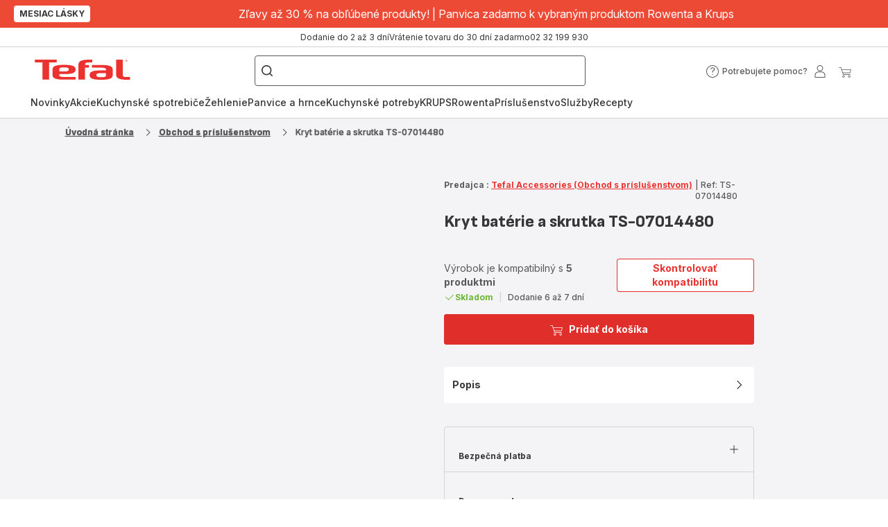

--- FILE ---
content_type: text/html; charset=utf-8
request_url: https://www.tefal.sk/Obchod-s-pr%C3%ADslu%C5%A1enstvom/kryt-baterie-a-skrutka-ts-07014480/a/2007014480
body_size: 106922
content:
<!DOCTYPE html><html lang="sk" dir="ltr"><head>
    <meta charset="utf-8">
    <title>Kryt batérie a skrutka TS-07014480 | Tefal</title>
    <base href="/">
    <meta name="viewport" content="width=device-width, initial-scale=1">
    
    <link rel="preconnect" href="https://brandsites.api.groupe-seb.com" />
    <link rel="dns-prefetch" href="https://brandsites.api.groupe-seb.com" />
  
    <link rel="preconnect" href="https://twicpics.tefal.sk" />
    <link rel="dns-prefetch" href="https://twicpics.tefal.sk" />
  
    
    
    <script>localStorage.setItem('spartacus⚿⚿language', '"sk"')</script>
    <script type="text/javascript">
      const userAgent = navigator.userAgent;
      if (!(/bot|crawl|slurp|spider|mediapartners|Qualys/i.test(userAgent)) && !(userAgent === '' || userAgent === null || userAgent === undefined)) {
        ;window.NREUM||(NREUM={});NREUM.init={distributed_tracing:{enabled:true},privacy:{cookies_enabled:true},ajax:{deny_list:["bam.nr-data.net"]}};
        ;NREUM.loader_config={
          agentID: "1103312215",
          accountID: "1663259",
          trustKey: "1059767",
          xpid: 'VQABUlRWARABVFZSBQcCXl0E',
          licenseKey: "517787514b",
          applicationID: "1103312215"
        };
        ;NREUM.info={
          beacon:"bam.nr-data.net",
          errorBeacon:"bam.nr-data.net",
          licenseKey:"517787514b",
          applicationID:"1103312215",
          sa:1
        };
        ;/*! For license information please see nr-loader-full-1.299.0.min.js.LICENSE.txt */
(()=>{var e,t,r={8122:(e,t,r)=>{"use strict";r.d(t,{a:()=>i});var n=r(944);function i(e,t){try{if(!e||"object"!=typeof e)return(0,n.R)(3);if(!t||"object"!=typeof t)return(0,n.R)(4);const r=Object.create(Object.getPrototypeOf(t),Object.getOwnPropertyDescriptors(t)),o=0===Object.keys(r).length?e:r;for(let a in o)if(void 0!==e[a])try{if(null===e[a]){r[a]=null;continue}Array.isArray(e[a])&&Array.isArray(t[a])?r[a]=Array.from(new Set([...e[a],...t[a]])):"object"==typeof e[a]&&"object"==typeof t[a]?r[a]=i(e[a],t[a]):r[a]=e[a]}catch(e){r[a]||(0,n.R)(1,e)}return r}catch(e){(0,n.R)(2,e)}}},2555:(e,t,r)=>{"use strict";r.d(t,{D:()=>s,f:()=>a});var n=r(384),i=r(8122);const o={beacon:n.NT.beacon,errorBeacon:n.NT.errorBeacon,licenseKey:void 0,applicationID:void 0,sa:void 0,queueTime:void 0,applicationTime:void 0,ttGuid:void 0,user:void 0,account:void 0,product:void 0,extra:void 0,jsAttributes:{},userAttributes:void 0,atts:void 0,transactionName:void 0,tNamePlain:void 0};function a(e){try{return!!e.licenseKey&&!!e.errorBeacon&&!!e.applicationID}catch(e){return!1}}const s=e=>(0,i.a)(e,o)},7699:(e,t,r)=>{"use strict";r.d(t,{It:()=>i,No:()=>n,qh:()=>a,uh:()=>o});const n=16e3,i=1e6,o="NR_CONTAINER_AGENT",a="SESSION_ERROR"},9324:(e,t,r)=>{"use strict";r.d(t,{F3:()=>i,Xs:()=>o,Yq:()=>a,xv:()=>n});const n="1.299.0",i="PROD",o="CDN",a="^2.0.0-alpha.18"},6154:(e,t,r)=>{"use strict";r.d(t,{OF:()=>u,RI:()=>i,WN:()=>f,bv:()=>o,gm:()=>a,lR:()=>l,m:()=>c,mw:()=>s,sb:()=>d});var n=r(1863);const i="undefined"!=typeof window&&!!window.document,o="undefined"!=typeof WorkerGlobalScope&&("undefined"!=typeof self&&self instanceof WorkerGlobalScope&&self.navigator instanceof WorkerNavigator||"undefined"!=typeof globalThis&&globalThis instanceof WorkerGlobalScope&&globalThis.navigator instanceof WorkerNavigator),a=i?window:"undefined"!=typeof WorkerGlobalScope&&("undefined"!=typeof self&&self instanceof WorkerGlobalScope&&self||"undefined"!=typeof globalThis&&globalThis instanceof WorkerGlobalScope&&globalThis),s=Boolean("hidden"===a?.document?.visibilityState),c=""+a?.location,u=/iPad|iPhone|iPod/.test(a.navigator?.userAgent),d=u&&"undefined"==typeof SharedWorker,l=(()=>{const e=a.navigator?.userAgent?.match(/Firefox[/\s](\d+\.\d+)/);return Array.isArray(e)&&e.length>=2?+e[1]:0})(),f=Date.now()-(0,n.t)()},7295:(e,t,r)=>{"use strict";r.d(t,{Xv:()=>a,gX:()=>i,iW:()=>o});var n=[];function i(e){if(!e||o(e))return!1;if(0===n.length)return!0;for(var t=0;t<n.length;t++){var r=n[t];if("*"===r.hostname)return!1;if(s(r.hostname,e.hostname)&&c(r.pathname,e.pathname))return!1}return!0}function o(e){return void 0===e.hostname}function a(e){if(n=[],e&&e.length)for(var t=0;t<e.length;t++){let r=e[t];if(!r)continue;0===r.indexOf("http://")?r=r.substring(7):0===r.indexOf("https://")&&(r=r.substring(8));const i=r.indexOf("/");let o,a;i>0?(o=r.substring(0,i),a=r.substring(i)):(o=r,a="");let[s]=o.split(":");n.push({hostname:s,pathname:a})}}function s(e,t){return!(e.length>t.length)&&t.indexOf(e)===t.length-e.length}function c(e,t){return 0===e.indexOf("/")&&(e=e.substring(1)),0===t.indexOf("/")&&(t=t.substring(1)),""===e||e===t}},3241:(e,t,r)=>{"use strict";r.d(t,{W:()=>o});var n=r(6154);const i="newrelic";function o(e={}){try{n.gm.dispatchEvent(new CustomEvent(i,{detail:e}))}catch(e){}}},1687:(e,t,r)=>{"use strict";r.d(t,{Ak:()=>u,Ze:()=>f,x3:()=>d});var n=r(3241),i=r(7836),o=r(3606),a=r(860),s=r(2646);const c={};function u(e,t){const r={staged:!1,priority:a.P3[t]||0};l(e),c[e].get(t)||c[e].set(t,r)}function d(e,t){e&&c[e]&&(c[e].get(t)&&c[e].delete(t),p(e,t,!1),c[e].size&&h(e))}function l(e){if(!e)throw new Error("agentIdentifier required");c[e]||(c[e]=new Map)}function f(e="",t="feature",r=!1){if(l(e),!e||!c[e].get(t)||r)return p(e,t);c[e].get(t).staged=!0,h(e)}function h(e){const t=Array.from(c[e]);t.every((([e,t])=>t.staged))&&(t.sort(((e,t)=>e[1].priority-t[1].priority)),t.forEach((([t])=>{c[e].delete(t),p(e,t)})))}function p(e,t,r=!0){const a=e?i.ee.get(e):i.ee,c=o.i.handlers;if(!a.aborted&&a.backlog&&c){if((0,n.W)({agentIdentifier:e,type:"lifecycle",name:"drain",feature:t}),r){const e=a.backlog[t],r=c[t];if(r){for(let t=0;e&&t<e.length;++t)g(e[t],r);Object.entries(r).forEach((([e,t])=>{Object.values(t||{}).forEach((t=>{t[0]?.on&&t[0]?.context()instanceof s.y&&t[0].on(e,t[1])}))}))}}a.isolatedBacklog||delete c[t],a.backlog[t]=null,a.emit("drain-"+t,[])}}function g(e,t){var r=e[1];Object.values(t[r]||{}).forEach((t=>{var r=e[0];if(t[0]===r){var n=t[1],i=e[3],o=e[2];n.apply(i,o)}}))}},7836:(e,t,r)=>{"use strict";r.d(t,{P:()=>s,ee:()=>c});var n=r(384),i=r(8990),o=r(2646),a=r(5607);const s="nr@context:".concat(a.W),c=function e(t,r){var n={},a={},d={},l=!1;try{l=16===r.length&&u.initializedAgents?.[r]?.runtime.isolatedBacklog}catch(e){}var f={on:p,addEventListener:p,removeEventListener:function(e,t){var r=n[e];if(!r)return;for(var i=0;i<r.length;i++)r[i]===t&&r.splice(i,1)},emit:function(e,r,n,i,o){!1!==o&&(o=!0);if(c.aborted&&!i)return;t&&o&&t.emit(e,r,n);var s=h(n);g(e).forEach((e=>{e.apply(s,r)}));var u=v()[a[e]];u&&u.push([f,e,r,s]);return s},get:m,listeners:g,context:h,buffer:function(e,t){const r=v();if(t=t||"feature",f.aborted)return;Object.entries(e||{}).forEach((([e,n])=>{a[n]=t,t in r||(r[t]=[])}))},abort:function(){f._aborted=!0,Object.keys(f.backlog).forEach((e=>{delete f.backlog[e]}))},isBuffering:function(e){return!!v()[a[e]]},debugId:r,backlog:l?{}:t&&"object"==typeof t.backlog?t.backlog:{},isolatedBacklog:l};return Object.defineProperty(f,"aborted",{get:()=>{let e=f._aborted||!1;return e||(t&&(e=t.aborted),e)}}),f;function h(e){return e&&e instanceof o.y?e:e?(0,i.I)(e,s,(()=>new o.y(s))):new o.y(s)}function p(e,t){n[e]=g(e).concat(t)}function g(e){return n[e]||[]}function m(t){return d[t]=d[t]||e(f,t)}function v(){return f.backlog}}(void 0,"globalEE"),u=(0,n.Zm)();u.ee||(u.ee=c)},2646:(e,t,r)=>{"use strict";r.d(t,{y:()=>n});class n{constructor(e){this.contextId=e}}},9908:(e,t,r)=>{"use strict";r.d(t,{d:()=>n,p:()=>i});var n=r(7836).ee.get("handle");function i(e,t,r,i,o){o?(o.buffer([e],i),o.emit(e,t,r)):(n.buffer([e],i),n.emit(e,t,r))}},3606:(e,t,r)=>{"use strict";r.d(t,{i:()=>o});var n=r(9908);o.on=a;var i=o.handlers={};function o(e,t,r,o){a(o||n.d,i,e,t,r)}function a(e,t,r,i,o){o||(o="feature"),e||(e=n.d);var a=t[o]=t[o]||{};(a[r]=a[r]||[]).push([e,i])}},3878:(e,t,r)=>{"use strict";function n(e,t){return{capture:e,passive:!1,signal:t}}function i(e,t,r=!1,i){window.addEventListener(e,t,n(r,i))}function o(e,t,r=!1,i){document.addEventListener(e,t,n(r,i))}r.d(t,{DD:()=>o,jT:()=>n,sp:()=>i})},5607:(e,t,r)=>{"use strict";r.d(t,{W:()=>n});const n=(0,r(9566).bz)()},9566:(e,t,r)=>{"use strict";r.d(t,{LA:()=>s,ZF:()=>c,bz:()=>a,el:()=>u});var n=r(6154);const i="xxxxxxxx-xxxx-4xxx-yxxx-xxxxxxxxxxxx";function o(e,t){return e?15&e[t]:16*Math.random()|0}function a(){const e=n.gm?.crypto||n.gm?.msCrypto;let t,r=0;return e&&e.getRandomValues&&(t=e.getRandomValues(new Uint8Array(30))),i.split("").map((e=>"x"===e?o(t,r++).toString(16):"y"===e?(3&o()|8).toString(16):e)).join("")}function s(e){const t=n.gm?.crypto||n.gm?.msCrypto;let r,i=0;t&&t.getRandomValues&&(r=t.getRandomValues(new Uint8Array(e)));const a=[];for(var s=0;s<e;s++)a.push(o(r,i++).toString(16));return a.join("")}function c(){return s(16)}function u(){return s(32)}},2614:(e,t,r)=>{"use strict";r.d(t,{BB:()=>a,H3:()=>n,g:()=>u,iL:()=>c,tS:()=>s,uh:()=>i,wk:()=>o});const n="NRBA",i="SESSION",o=144e5,a=18e5,s={STARTED:"session-started",PAUSE:"session-pause",RESET:"session-reset",RESUME:"session-resume",UPDATE:"session-update"},c={SAME_TAB:"same-tab",CROSS_TAB:"cross-tab"},u={OFF:0,FULL:1,ERROR:2}},1863:(e,t,r)=>{"use strict";function n(){return Math.floor(performance.now())}r.d(t,{t:()=>n})},7485:(e,t,r)=>{"use strict";r.d(t,{D:()=>i});var n=r(6154);function i(e){if(0===(e||"").indexOf("data:"))return{protocol:"data"};try{const t=new URL(e,location.href),r={port:t.port,hostname:t.hostname,pathname:t.pathname,search:t.search,protocol:t.protocol.slice(0,t.protocol.indexOf(":")),sameOrigin:t.protocol===n.gm?.location?.protocol&&t.host===n.gm?.location?.host};return r.port&&""!==r.port||("http:"===t.protocol&&(r.port="80"),"https:"===t.protocol&&(r.port="443")),r.pathname&&""!==r.pathname?r.pathname.startsWith("/")||(r.pathname="/".concat(r.pathname)):r.pathname="/",r}catch(e){return{}}}},944:(e,t,r)=>{"use strict";r.d(t,{R:()=>i});var n=r(3241);function i(e,t){"function"==typeof console.debug&&(console.debug("New Relic Warning: https://github.com/newrelic/newrelic-browser-agent/blob/main/docs/warning-codes.md#".concat(e),t),(0,n.W)({agentIdentifier:null,drained:null,type:"data",name:"warn",feature:"warn",data:{code:e,secondary:t}}))}},5701:(e,t,r)=>{"use strict";r.d(t,{B:()=>o,t:()=>a});var n=r(3241);const i=new Set,o={};function a(e,t){const r=t.agentIdentifier;o[r]??={},e&&"object"==typeof e&&(i.has(r)||(t.ee.emit("rumresp",[e]),o[r]=e,i.add(r),(0,n.W)({agentIdentifier:r,loaded:!0,drained:!0,type:"lifecycle",name:"load",feature:void 0,data:e})))}},8990:(e,t,r)=>{"use strict";r.d(t,{I:()=>i});var n=Object.prototype.hasOwnProperty;function i(e,t,r){if(n.call(e,t))return e[t];var i=r();if(Object.defineProperty&&Object.keys)try{return Object.defineProperty(e,t,{value:i,writable:!0,enumerable:!1}),i}catch(e){}return e[t]=i,i}},6389:(e,t,r)=>{"use strict";function n(e,t=500,r={}){const n=r?.leading||!1;let i;return(...r)=>{n&&void 0===i&&(e.apply(this,r),i=setTimeout((()=>{i=clearTimeout(i)}),t)),n||(clearTimeout(i),i=setTimeout((()=>{e.apply(this,r)}),t))}}function i(e){let t=!1;return(...r)=>{t||(t=!0,e.apply(this,r))}}r.d(t,{J:()=>i,s:()=>n})},1910:(e,t,r)=>{"use strict";r.d(t,{i:()=>o});var n=r(944);const i=new Map;function o(...e){return e.every((e=>{if(i.has(e))return i.get(e);const t="function"==typeof e&&e.toString().includes("[native code]");return t||(0,n.R)(64,e?.name||e?.toString()),i.set(e,t),t}))}},3304:(e,t,r)=>{"use strict";r.d(t,{A:()=>o});var n=r(7836);const i=()=>{const e=new WeakSet;return(t,r)=>{if("object"==typeof r&&null!==r){if(e.has(r))return;e.add(r)}return r}};function o(e){try{return JSON.stringify(e,i())??""}catch(e){try{n.ee.emit("internal-error",[e])}catch(e){}return""}}},3496:(e,t,r)=>{"use strict";function n(e){return!e||!(!e.licenseKey||!e.applicationID)}function i(e,t){return!e||e.licenseKey===t.info.licenseKey&&e.applicationID===t.info.applicationID}r.d(t,{A:()=>i,I:()=>n})},5289:(e,t,r)=>{"use strict";r.d(t,{GG:()=>o,Qr:()=>s,sB:()=>a});var n=r(3878);function i(){return"undefined"==typeof document||"complete"===document.readyState}function o(e,t){if(i())return e();(0,n.sp)("load",e,t)}function a(e){if(i())return e();(0,n.DD)("DOMContentLoaded",e)}function s(e){if(i())return e();(0,n.sp)("popstate",e)}},384:(e,t,r)=>{"use strict";r.d(t,{NT:()=>a,US:()=>d,Zm:()=>s,bQ:()=>u,dV:()=>c,pV:()=>l});var n=r(6154),i=r(1863),o=r(1910);const a={beacon:"bam.nr-data.net",errorBeacon:"bam.nr-data.net"};function s(){return n.gm.NREUM||(n.gm.NREUM={}),void 0===n.gm.newrelic&&(n.gm.newrelic=n.gm.NREUM),n.gm.NREUM}function c(){let e=s();return e.o||(e.o={ST:n.gm.setTimeout,SI:n.gm.setImmediate||n.gm.setInterval,CT:n.gm.clearTimeout,XHR:n.gm.XMLHttpRequest,REQ:n.gm.Request,EV:n.gm.Event,PR:n.gm.Promise,MO:n.gm.MutationObserver,FETCH:n.gm.fetch,WS:n.gm.WebSocket},(0,o.i)(...Object.values(e.o))),e}function u(e,t){let r=s();r.initializedAgents??={},t.initializedAt={ms:(0,i.t)(),date:new Date},r.initializedAgents[e]=t}function d(e,t){s()[e]=t}function l(){return function(){let e=s();const t=e.info||{};e.info={beacon:a.beacon,errorBeacon:a.errorBeacon,...t}}(),function(){let e=s();const t=e.init||{};e.init={...t}}(),c(),function(){let e=s();const t=e.loader_config||{};e.loader_config={...t}}(),s()}},2843:(e,t,r)=>{"use strict";r.d(t,{u:()=>i});var n=r(3878);function i(e,t=!1,r,i){(0,n.DD)("visibilitychange",(function(){if(t)return void("hidden"===document.visibilityState&&e());e(document.visibilityState)}),r,i)}},8139:(e,t,r)=>{"use strict";r.d(t,{u:()=>f});var n=r(7836),i=r(3434),o=r(8990),a=r(6154);const s={},c=a.gm.XMLHttpRequest,u="addEventListener",d="removeEventListener",l="nr@wrapped:".concat(n.P);function f(e){var t=function(e){return(e||n.ee).get("events")}(e);if(s[t.debugId]++)return t;s[t.debugId]=1;var r=(0,i.YM)(t,!0);function f(e){r.inPlace(e,[u,d],"-",p)}function p(e,t){return e[1]}return"getPrototypeOf"in Object&&(a.RI&&h(document,f),c&&h(c.prototype,f),h(a.gm,f)),t.on(u+"-start",(function(e,t){var n=e[1];if(null!==n&&("function"==typeof n||"object"==typeof n)&&"newrelic"!==e[0]){var i=(0,o.I)(n,l,(function(){var e={object:function(){if("function"!=typeof n.handleEvent)return;return n.handleEvent.apply(n,arguments)},function:n}[typeof n];return e?r(e,"fn-",null,e.name||"anonymous"):n}));this.wrapped=e[1]=i}})),t.on(d+"-start",(function(e){e[1]=this.wrapped||e[1]})),t}function h(e,t,...r){let n=e;for(;"object"==typeof n&&!Object.prototype.hasOwnProperty.call(n,u);)n=Object.getPrototypeOf(n);n&&t(n,...r)}},3434:(e,t,r)=>{"use strict";r.d(t,{Jt:()=>o,YM:()=>u});var n=r(7836),i=r(5607);const o="nr@original:".concat(i.W),a=50;var s=Object.prototype.hasOwnProperty,c=!1;function u(e,t){return e||(e=n.ee),r.inPlace=function(e,t,n,i,o){n||(n="");const a="-"===n.charAt(0);for(let s=0;s<t.length;s++){const c=t[s],u=e[c];l(u)||(e[c]=r(u,a?c+n:n,i,c,o))}},r.flag=o,r;function r(t,r,n,c,u){return l(t)?t:(r||(r=""),nrWrapper[o]=t,function(e,t,r){if(Object.defineProperty&&Object.keys)try{return Object.keys(e).forEach((function(r){Object.defineProperty(t,r,{get:function(){return e[r]},set:function(t){return e[r]=t,t}})})),t}catch(e){d([e],r)}for(var n in e)s.call(e,n)&&(t[n]=e[n])}(t,nrWrapper,e),nrWrapper);function nrWrapper(){var o,s,l,f;let h;try{s=this,o=[...arguments],l="function"==typeof n?n(o,s):n||{}}catch(t){d([t,"",[o,s,c],l],e)}i(r+"start",[o,s,c],l,u);const p=performance.now();let g;try{return f=t.apply(s,o),g=performance.now(),f}catch(e){throw g=performance.now(),i(r+"err",[o,s,e],l,u),h=e,h}finally{const e=g-p,t={start:p,end:g,duration:e,isLongTask:e>=a,methodName:c,thrownError:h};t.isLongTask&&i("long-task",[t,s],l,u),i(r+"end",[o,s,f],l,u)}}}function i(r,n,i,o){if(!c||t){var a=c;c=!0;try{e.emit(r,n,i,t,o)}catch(t){d([t,r,n,i],e)}c=a}}}function d(e,t){t||(t=n.ee);try{t.emit("internal-error",e)}catch(e){}}function l(e){return!(e&&"function"==typeof e&&e.apply&&!e[o])}},9300:(e,t,r)=>{"use strict";r.d(t,{T:()=>n});const n=r(860).K7.ajax},3333:(e,t,r)=>{"use strict";r.d(t,{$v:()=>d,TZ:()=>n,Xh:()=>c,Zp:()=>i,kd:()=>u,mq:()=>s,nf:()=>a,qN:()=>o});const n=r(860).K7.genericEvents,i=["auxclick","click","copy","keydown","paste","scrollend"],o=["focus","blur"],a=4,s=1e3,c=2e3,u=["PageAction","UserAction","BrowserPerformance"],d={MARKS:"experimental.marks",MEASURES:"experimental.measures",RESOURCES:"experimental.resources"}},6774:(e,t,r)=>{"use strict";r.d(t,{T:()=>n});const n=r(860).K7.jserrors},993:(e,t,r)=>{"use strict";r.d(t,{A$:()=>o,ET:()=>a,TZ:()=>s,p_:()=>i});var n=r(860);const i={ERROR:"ERROR",WARN:"WARN",INFO:"INFO",DEBUG:"DEBUG",TRACE:"TRACE"},o={OFF:0,ERROR:1,WARN:2,INFO:3,DEBUG:4,TRACE:5},a="log",s=n.K7.logging},3785:(e,t,r)=>{"use strict";r.d(t,{R:()=>c,b:()=>u});var n=r(9908),i=r(1863),o=r(860),a=r(8154),s=r(993);function c(e,t,r={},c=s.p_.INFO,u,d=(0,i.t)()){(0,n.p)(a.xV,["API/logging/".concat(c.toLowerCase(),"/called")],void 0,o.K7.metrics,e),(0,n.p)(s.ET,[d,t,r,c,u],void 0,o.K7.logging,e)}function u(e){return"string"==typeof e&&Object.values(s.p_).some((t=>t===e.toUpperCase().trim()))}},8154:(e,t,r)=>{"use strict";r.d(t,{z_:()=>o,XG:()=>s,TZ:()=>n,rs:()=>i,xV:()=>a});r(6154),r(9566),r(384);const n=r(860).K7.metrics,i="sm",o="cm",a="storeSupportabilityMetrics",s="storeEventMetrics"},6630:(e,t,r)=>{"use strict";r.d(t,{T:()=>n});const n=r(860).K7.pageViewEvent},782:(e,t,r)=>{"use strict";r.d(t,{T:()=>n});const n=r(860).K7.pageViewTiming},6344:(e,t,r)=>{"use strict";r.d(t,{BB:()=>d,G4:()=>o,Qb:()=>l,TZ:()=>i,Ug:()=>a,_s:()=>s,bc:()=>u,yP:()=>c});var n=r(2614);const i=r(860).K7.sessionReplay,o={RECORD:"recordReplay",PAUSE:"pauseReplay",ERROR_DURING_REPLAY:"errorDuringReplay"},a=.12,s={DomContentLoaded:0,Load:1,FullSnapshot:2,IncrementalSnapshot:3,Meta:4,Custom:5},c={[n.g.ERROR]:15e3,[n.g.FULL]:3e5,[n.g.OFF]:0},u={RESET:{message:"Session was reset",sm:"Reset"},IMPORT:{message:"Recorder failed to import",sm:"Import"},TOO_MANY:{message:"429: Too Many Requests",sm:"Too-Many"},TOO_BIG:{message:"Payload was too large",sm:"Too-Big"},CROSS_TAB:{message:"Session Entity was set to OFF on another tab",sm:"Cross-Tab"},ENTITLEMENTS:{message:"Session Replay is not allowed and will not be started",sm:"Entitlement"}},d=5e3,l={API:"api",RESUME:"resume",SWITCH_TO_FULL:"switchToFull",INITIALIZE:"initialize",PRELOAD:"preload"}},5270:(e,t,r)=>{"use strict";r.d(t,{Aw:()=>a,SR:()=>o,rF:()=>s});var n=r(384),i=r(7767);function o(e){return!!(0,n.dV)().o.MO&&(0,i.V)(e)&&!0===e?.session_trace.enabled}function a(e){return!0===e?.session_replay.preload&&o(e)}function s(e,t){try{if("string"==typeof t?.type){if("password"===t.type.toLowerCase())return"*".repeat(e?.length||0);if(void 0!==t?.dataset?.nrUnmask||t?.classList?.contains("nr-unmask"))return e}}catch(e){}return"string"==typeof e?e.replace(/[\S]/g,"*"):"*".repeat(e?.length||0)}},3738:(e,t,r)=>{"use strict";r.d(t,{He:()=>i,Kp:()=>s,Lc:()=>u,Rz:()=>d,TZ:()=>n,bD:()=>o,d3:()=>a,jx:()=>l,sl:()=>f,uP:()=>c});const n=r(860).K7.sessionTrace,i="bstResource",o="resource",a="-start",s="-end",c="fn"+a,u="fn"+s,d="pushState",l=1e3,f=3e4},4234:(e,t,r)=>{"use strict";r.d(t,{W:()=>o});var n=r(7836),i=r(1687);class o{constructor(e,t){this.agentIdentifier=e,this.ee=n.ee.get(e),this.featureName=t,this.blocked=!1}deregisterDrain(){(0,i.x3)(this.agentIdentifier,this.featureName)}}},7767:(e,t,r)=>{"use strict";r.d(t,{V:()=>i});var n=r(6154);const i=e=>n.RI&&!0===e?.privacy.cookies_enabled},1741:(e,t,r)=>{"use strict";r.d(t,{W:()=>o});var n=r(944),i=r(4261);class o{#e(e,...t){if(this[e]!==o.prototype[e])return this[e](...t);(0,n.R)(35,e)}addPageAction(e,t){return this.#e(i.hG,e,t)}register(e){return this.#e(i.eY,e)}recordCustomEvent(e,t){return this.#e(i.fF,e,t)}setPageViewName(e,t){return this.#e(i.Fw,e,t)}setCustomAttribute(e,t,r){return this.#e(i.cD,e,t,r)}noticeError(e,t){return this.#e(i.o5,e,t)}setUserId(e){return this.#e(i.Dl,e)}setApplicationVersion(e){return this.#e(i.nb,e)}setErrorHandler(e){return this.#e(i.bt,e)}addRelease(e,t){return this.#e(i.k6,e,t)}log(e,t){return this.#e(i.$9,e,t)}start(){return this.#e(i.d3)}finished(e){return this.#e(i.BL,e)}recordReplay(){return this.#e(i.CH)}pauseReplay(){return this.#e(i.Tb)}addToTrace(e){return this.#e(i.U2,e)}setCurrentRouteName(e){return this.#e(i.PA,e)}interaction(){return this.#e(i.dT)}wrapLogger(e,t,r){return this.#e(i.Wb,e,t,r)}measure(e,t){return this.#e(i.V1,e,t)}}},4261:(e,t,r)=>{"use strict";r.d(t,{$9:()=>u,BL:()=>s,CH:()=>h,Dl:()=>R,Fw:()=>y,PA:()=>m,Pl:()=>n,Tb:()=>l,U2:()=>o,V1:()=>T,Wb:()=>w,bt:()=>b,cD:()=>v,d3:()=>x,dT:()=>c,eY:()=>p,fF:()=>f,hG:()=>i,k6:()=>a,nb:()=>g,o5:()=>d});const n="api-",i="addPageAction",o="addToTrace",a="addRelease",s="finished",c="interaction",u="log",d="noticeError",l="pauseReplay",f="recordCustomEvent",h="recordReplay",p="register",g="setApplicationVersion",m="setCurrentRouteName",v="setCustomAttribute",b="setErrorHandler",y="setPageViewName",R="setUserId",x="start",w="wrapLogger",T="measure"},5205:(e,t,r)=>{"use strict";r.d(t,{j:()=>A});var n=r(384),i=r(1741);var o=r(2555),a=r(3333);const s=e=>{if(!e||"string"!=typeof e)return!1;try{document.createDocumentFragment().querySelector(e)}catch{return!1}return!0};var c=r(2614),u=r(944),d=r(8122);const l="[data-nr-mask]",f=e=>(0,d.a)(e,(()=>{const e={feature_flags:[],experimental:{marks:!1,measures:!1,resources:!1},mask_selector:"*",block_selector:"[data-nr-block]",mask_input_options:{color:!1,date:!1,"datetime-local":!1,email:!1,month:!1,number:!1,range:!1,search:!1,tel:!1,text:!1,time:!1,url:!1,week:!1,textarea:!1,select:!1,password:!0}};return{ajax:{deny_list:void 0,block_internal:!0,enabled:!0,autoStart:!0},api:{allow_registered_children:!0,duplicate_registered_data:!1},distributed_tracing:{enabled:void 0,exclude_newrelic_header:void 0,cors_use_newrelic_header:void 0,cors_use_tracecontext_headers:void 0,allowed_origins:void 0},get feature_flags(){return e.feature_flags},set feature_flags(t){e.feature_flags=t},generic_events:{enabled:!0,autoStart:!0},harvest:{interval:30},jserrors:{enabled:!0,autoStart:!0},logging:{enabled:!0,autoStart:!0},metrics:{enabled:!0,autoStart:!0},obfuscate:void 0,page_action:{enabled:!0},page_view_event:{enabled:!0,autoStart:!0},page_view_timing:{enabled:!0,autoStart:!0},performance:{get capture_marks(){return e.feature_flags.includes(a.$v.MARKS)||e.experimental.marks},set capture_marks(t){e.experimental.marks=t},get capture_measures(){return e.feature_flags.includes(a.$v.MEASURES)||e.experimental.measures},set capture_measures(t){e.experimental.measures=t},capture_detail:!0,resources:{get enabled(){return e.feature_flags.includes(a.$v.RESOURCES)||e.experimental.resources},set enabled(t){e.experimental.resources=t},asset_types:[],first_party_domains:[],ignore_newrelic:!0}},privacy:{cookies_enabled:!0},proxy:{assets:void 0,beacon:void 0},session:{expiresMs:c.wk,inactiveMs:c.BB},session_replay:{autoStart:!0,enabled:!1,preload:!1,sampling_rate:10,error_sampling_rate:100,collect_fonts:!1,inline_images:!1,fix_stylesheets:!0,mask_all_inputs:!0,get mask_text_selector(){return e.mask_selector},set mask_text_selector(t){s(t)?e.mask_selector="".concat(t,",").concat(l):""===t||null===t?e.mask_selector=l:(0,u.R)(5,t)},get block_class(){return"nr-block"},get ignore_class(){return"nr-ignore"},get mask_text_class(){return"nr-mask"},get block_selector(){return e.block_selector},set block_selector(t){s(t)?e.block_selector+=",".concat(t):""!==t&&(0,u.R)(6,t)},get mask_input_options(){return e.mask_input_options},set mask_input_options(t){t&&"object"==typeof t?e.mask_input_options={...t,password:!0}:(0,u.R)(7,t)}},session_trace:{enabled:!0,autoStart:!0},soft_navigations:{enabled:!0,autoStart:!0},spa:{enabled:!0,autoStart:!0},ssl:void 0,user_actions:{enabled:!0,elementAttributes:["id","className","tagName","type"]}}})());var h=r(6154),p=r(9324);let g=0;const m={buildEnv:p.F3,distMethod:p.Xs,version:p.xv,originTime:h.WN},v={appMetadata:{},customTransaction:void 0,denyList:void 0,disabled:!1,entityManager:void 0,harvester:void 0,isolatedBacklog:!1,isRecording:!1,loaderType:void 0,maxBytes:3e4,obfuscator:void 0,onerror:void 0,ptid:void 0,releaseIds:{},session:void 0,timeKeeper:void 0,jsAttributesMetadata:{bytes:0},get harvestCount(){return++g}},b=e=>{const t=(0,d.a)(e,v),r=Object.keys(m).reduce(((e,t)=>(e[t]={value:m[t],writable:!1,configurable:!0,enumerable:!0},e)),{});return Object.defineProperties(t,r)};var y=r(5701);const R=e=>{const t=e.startsWith("http");e+="/",r.p=t?e:"https://"+e};var x=r(7836),w=r(3241);const T={accountID:void 0,trustKey:void 0,agentID:void 0,licenseKey:void 0,applicationID:void 0,xpid:void 0},E=e=>(0,d.a)(e,T),_=new Set;function A(e,t={},r,a){let{init:s,info:c,loader_config:u,runtime:d={},exposed:l=!0}=t;if(!c){const e=(0,n.pV)();s=e.init,c=e.info,u=e.loader_config}e.init=f(s||{}),e.loader_config=E(u||{}),c.jsAttributes??={},h.bv&&(c.jsAttributes.isWorker=!0),e.info=(0,o.D)(c);const p=e.init,g=[c.beacon,c.errorBeacon];_.has(e.agentIdentifier)||(p.proxy.assets&&(R(p.proxy.assets),g.push(p.proxy.assets)),p.proxy.beacon&&g.push(p.proxy.beacon),e.beacons=[...g],function(e){const t=(0,n.pV)();Object.getOwnPropertyNames(i.W.prototype).forEach((r=>{const n=i.W.prototype[r];if("function"!=typeof n||"constructor"===n)return;let o=t[r];e[r]&&!1!==e.exposed&&"micro-agent"!==e.runtime?.loaderType&&(t[r]=(...t)=>{const n=e[r](...t);return o?o(...t):n})}))}(e),(0,n.US)("activatedFeatures",y.B),e.runSoftNavOverSpa&&=!0===p.soft_navigations.enabled&&p.feature_flags.includes("soft_nav")),d.denyList=[...p.ajax.deny_list||[],...p.ajax.block_internal?g:[]],d.ptid=e.agentIdentifier,d.loaderType=r,e.runtime=b(d),_.has(e.agentIdentifier)||(e.ee=x.ee.get(e.agentIdentifier),e.exposed=l,(0,w.W)({agentIdentifier:e.agentIdentifier,drained:!!y.B?.[e.agentIdentifier],type:"lifecycle",name:"initialize",feature:void 0,data:e.config})),_.add(e.agentIdentifier)}},8374:(e,t,r)=>{r.nc=(()=>{try{return document?.currentScript?.nonce}catch(e){}return""})()},860:(e,t,r)=>{"use strict";r.d(t,{$J:()=>d,K7:()=>c,P3:()=>u,XX:()=>i,Yy:()=>s,df:()=>o,qY:()=>n,v4:()=>a});const n="events",i="jserrors",o="browser/blobs",a="rum",s="browser/logs",c={ajax:"ajax",genericEvents:"generic_events",jserrors:i,logging:"logging",metrics:"metrics",pageAction:"page_action",pageViewEvent:"page_view_event",pageViewTiming:"page_view_timing",sessionReplay:"session_replay",sessionTrace:"session_trace",softNav:"soft_navigations",spa:"spa"},u={[c.pageViewEvent]:1,[c.pageViewTiming]:2,[c.metrics]:3,[c.jserrors]:4,[c.spa]:5,[c.ajax]:6,[c.sessionTrace]:7,[c.softNav]:8,[c.sessionReplay]:9,[c.logging]:10,[c.genericEvents]:11},d={[c.pageViewEvent]:a,[c.pageViewTiming]:n,[c.ajax]:n,[c.spa]:n,[c.softNav]:n,[c.metrics]:i,[c.jserrors]:i,[c.sessionTrace]:o,[c.sessionReplay]:o,[c.logging]:s,[c.genericEvents]:"ins"}}},n={};function i(e){var t=n[e];if(void 0!==t)return t.exports;var o=n[e]={exports:{}};return r[e](o,o.exports,i),o.exports}i.m=r,i.d=(e,t)=>{for(var r in t)i.o(t,r)&&!i.o(e,r)&&Object.defineProperty(e,r,{enumerable:!0,get:t[r]})},i.f={},i.e=e=>Promise.all(Object.keys(i.f).reduce(((t,r)=>(i.f[r](e,t),t)),[])),i.u=e=>({95:"nr-full-compressor",222:"nr-full-recorder",891:"nr-full"}[e]+"-1.299.0.min.js"),i.o=(e,t)=>Object.prototype.hasOwnProperty.call(e,t),e={},t="NRBA-1.299.0.PROD:",i.l=(r,n,o,a)=>{if(e[r])e[r].push(n);else{var s,c;if(void 0!==o)for(var u=document.getElementsByTagName("script"),d=0;d<u.length;d++){var l=u[d];if(l.getAttribute("src")==r||l.getAttribute("data-webpack")==t+o){s=l;break}}if(!s){c=!0;var f={891:"sha512-mDMx3jS+hIoGS7tBseu+k2zPqU6n6pTJOQvDTXT2ppatJ1HNnA/VkWCHmab8Rhd+19YfmlUmCEUc1xlWzCmcCw==",222:"sha512-haqQ9y3REbdlfINdzlM/4nAg4OdftO7z40XdwKda202eUWojGcyKOpa60y4hJokwI6oZc/+jiDFE2GhDFIVWww==",95:"sha512-nLMcl84yLIeO2Nd/BH+0MvCtfl8PEYVG29NrIaF7drt9ereKcCGbmR1CK9c/ey9k4Y3eBm8LukySzppjj5Ll2g=="};(s=document.createElement("script")).charset="utf-8",s.timeout=120,i.nc&&s.setAttribute("nonce",i.nc),s.setAttribute("data-webpack",t+o),s.src=r,0!==s.src.indexOf(window.location.origin+"/")&&(s.crossOrigin="anonymous"),f[a]&&(s.integrity=f[a])}e[r]=[n];var h=(t,n)=>{s.onerror=s.onload=null,clearTimeout(p);var i=e[r];if(delete e[r],s.parentNode&&s.parentNode.removeChild(s),i&&i.forEach((e=>e(n))),t)return t(n)},p=setTimeout(h.bind(null,void 0,{type:"timeout",target:s}),12e4);s.onerror=h.bind(null,s.onerror),s.onload=h.bind(null,s.onload),c&&document.head.appendChild(s)}},i.r=e=>{"undefined"!=typeof Symbol&&Symbol.toStringTag&&Object.defineProperty(e,Symbol.toStringTag,{value:"Module"}),Object.defineProperty(e,"__esModule",{value:!0})},i.p="https://js-agent.newrelic.com/",(()=>{var e={85:0,959:0};i.f.j=(t,r)=>{var n=i.o(e,t)?e[t]:void 0;if(0!==n)if(n)r.push(n[2]);else{var o=new Promise(((r,i)=>n=e[t]=[r,i]));r.push(n[2]=o);var a=i.p+i.u(t),s=new Error;i.l(a,(r=>{if(i.o(e,t)&&(0!==(n=e[t])&&(e[t]=void 0),n)){var o=r&&("load"===r.type?"missing":r.type),a=r&&r.target&&r.target.src;s.message="Loading chunk "+t+" failed.\n("+o+": "+a+")",s.name="ChunkLoadError",s.type=o,s.request=a,n[1](s)}}),"chunk-"+t,t)}};var t=(t,r)=>{var n,o,[a,s,c]=r,u=0;if(a.some((t=>0!==e[t]))){for(n in s)i.o(s,n)&&(i.m[n]=s[n]);if(c)c(i)}for(t&&t(r);u<a.length;u++)o=a[u],i.o(e,o)&&e[o]&&e[o][0](),e[o]=0},r=self["webpackChunk:NRBA-1.299.0.PROD"]=self["webpackChunk:NRBA-1.299.0.PROD"]||[];r.forEach(t.bind(null,0)),r.push=t.bind(null,r.push.bind(r))})(),(()=>{"use strict";i(8374);var e=i(9566),t=i(1741);class r extends t.W{agentIdentifier=(0,e.LA)(16)}var n=i(860);const o=Object.values(n.K7);var a=i(5205);var s=i(9908),c=i(1863),u=i(4261),d=i(3241),l=i(944),f=i(5701),h=i(8154);function p(e,t,i,o){const a=o||i;!a||a[e]&&a[e]!==r.prototype[e]||(a[e]=function(){(0,s.p)(h.xV,["API/"+e+"/called"],void 0,n.K7.metrics,i.ee),(0,d.W)({agentIdentifier:i.agentIdentifier,drained:!!f.B?.[i.agentIdentifier],type:"data",name:"api",feature:u.Pl+e,data:{}});try{return t.apply(this,arguments)}catch(e){(0,l.R)(23,e)}})}function g(e,t,r,n,i){const o=e.info;null===r?delete o.jsAttributes[t]:o.jsAttributes[t]=r,(i||null===r)&&(0,s.p)(u.Pl+n,[(0,c.t)(),t,r],void 0,"session",e.ee)}var m=i(1687),v=i(4234),b=i(5289),y=i(6154),R=i(5270),x=i(7767),w=i(6389),T=i(7699);class E extends v.W{constructor(e,t){super(e.agentIdentifier,t),this.agentRef=e,this.abortHandler=void 0,this.featAggregate=void 0,this.onAggregateImported=void 0,this.deferred=Promise.resolve(),!1===e.init[this.featureName].autoStart?this.deferred=new Promise(((t,r)=>{this.ee.on("manual-start-all",(0,w.J)((()=>{(0,m.Ak)(e.agentIdentifier,this.featureName),t()})))})):(0,m.Ak)(e.agentIdentifier,t)}importAggregator(e,t,r={}){if(this.featAggregate)return;let n;this.onAggregateImported=new Promise((e=>{n=e}));const o=async()=>{let o;await this.deferred;try{if((0,x.V)(e.init)){const{setupAgentSession:t}=await i.e(891).then(i.bind(i,8766));o=t(e)}}catch(e){(0,l.R)(20,e),this.ee.emit("internal-error",[e]),(0,s.p)(T.qh,[e],void 0,this.featureName,this.ee)}try{if(!this.#t(this.featureName,o,e.init))return(0,m.Ze)(this.agentIdentifier,this.featureName),void n(!1);const{Aggregate:i}=await t();this.featAggregate=new i(e,r),e.runtime.harvester.initializedAggregates.push(this.featAggregate),n(!0)}catch(e){(0,l.R)(34,e),this.abortHandler?.(),(0,m.Ze)(this.agentIdentifier,this.featureName,!0),n(!1),this.ee&&this.ee.abort()}};y.RI?(0,b.GG)((()=>o()),!0):o()}#t(e,t,r){if(this.blocked)return!1;switch(e){case n.K7.sessionReplay:return(0,R.SR)(r)&&!!t;case n.K7.sessionTrace:return!!t;default:return!0}}}var _=i(6630),A=i(2614);class S extends E{static featureName=_.T;constructor(e){var t;super(e,_.T),this.setupInspectionEvents(e.agentIdentifier),t=e,p(u.Fw,(function(e,r){"string"==typeof e&&("/"!==e.charAt(0)&&(e="/"+e),t.runtime.customTransaction=(r||"http://custom.transaction")+e,(0,s.p)(u.Pl+u.Fw,[(0,c.t)()],void 0,void 0,t.ee))}),t),this.ee.on("api-send-rum",((e,t)=>(0,s.p)("send-rum",[e,t],void 0,this.featureName,this.ee))),this.importAggregator(e,(()=>i.e(891).then(i.bind(i,7550))))}setupInspectionEvents(e){const t=(t,r)=>{t&&(0,d.W)({agentIdentifier:e,timeStamp:t.timeStamp,loaded:"complete"===t.target.readyState,type:"window",name:r,data:t.target.location+""})};(0,b.sB)((e=>{t(e,"DOMContentLoaded")})),(0,b.GG)((e=>{t(e,"load")})),(0,b.Qr)((e=>{t(e,"navigate")})),this.ee.on(A.tS.UPDATE,((t,r)=>{(0,d.W)({agentIdentifier:e,type:"lifecycle",name:"session",data:r})}))}}var O=i(384);var N=i(2843),I=i(3878),P=i(782);class k extends E{static featureName=P.T;constructor(e){super(e,P.T),y.RI&&((0,N.u)((()=>(0,s.p)("docHidden",[(0,c.t)()],void 0,P.T,this.ee)),!0),(0,I.sp)("pagehide",(()=>(0,s.p)("winPagehide",[(0,c.t)()],void 0,P.T,this.ee))),this.importAggregator(e,(()=>i.e(891).then(i.bind(i,9917)))))}}class j extends E{static featureName=h.TZ;constructor(e){super(e,h.TZ),y.RI&&document.addEventListener("securitypolicyviolation",(e=>{(0,s.p)(h.xV,["Generic/CSPViolation/Detected"],void 0,this.featureName,this.ee)})),this.importAggregator(e,(()=>i.e(891).then(i.bind(i,6555))))}}var C=i(6774),L=i(3304);class H{constructor(e,t,r,n,i){this.name="UncaughtError",this.message="string"==typeof e?e:(0,L.A)(e),this.sourceURL=t,this.line=r,this.column=n,this.__newrelic=i}}function M(e){return F(e)?e:new H(void 0!==e?.message?e.message:e,e?.filename||e?.sourceURL,e?.lineno||e?.line,e?.colno||e?.col,e?.__newrelic,e?.cause)}function D(e){const t="Unhandled Promise Rejection: ";if(!e?.reason)return;if(F(e.reason)){try{e.reason.message.startsWith(t)||(e.reason.message=t+e.reason.message)}catch(e){}return M(e.reason)}const r=M(e.reason);return(r.message||"").startsWith(t)||(r.message=t+r.message),r}function K(e){if(e.error instanceof SyntaxError&&!/:\d+$/.test(e.error.stack?.trim())){const t=new H(e.message,e.filename,e.lineno,e.colno,e.error.__newrelic,e.cause);return t.name=SyntaxError.name,t}return F(e.error)?e.error:M(e)}function F(e){return e instanceof Error&&!!e.stack}function W(e,t,r,i,o=(0,c.t)()){"string"==typeof e&&(e=new Error(e)),(0,s.p)("err",[e,o,!1,t,r.runtime.isRecording,void 0,i],void 0,n.K7.jserrors,r.ee),(0,s.p)("uaErr",[],void 0,n.K7.genericEvents,r.ee)}var B=i(3496),U=i(993),G=i(3785);function V(e,{customAttributes:t={},level:r=U.p_.INFO}={},n,i,o=(0,c.t)()){(0,G.R)(n.ee,e,t,r,i,o)}function z(e,t,r,i,o=(0,c.t)()){(0,s.p)(u.Pl+u.hG,[o,e,t,i],void 0,n.K7.genericEvents,r.ee)}function Z(e){p(u.eY,(function(t){return function(e,t){const r={};let i,o;(0,l.R)(54,"newrelic.register"),e.init.api.allow_registered_children||(i=()=>(0,l.R)(55));t&&(0,B.I)(t)||(i=()=>(0,l.R)(48,t));const a={addPageAction:(n,i={})=>{u(z,[n,{...r,...i},e],t)},log:(n,i={})=>{u(V,[n,{...i,customAttributes:{...r,...i.customAttributes||{}}},e],t)},noticeError:(n,i={})=>{u(W,[n,{...r,...i},e],t)},setApplicationVersion:e=>{r["application.version"]=e},setCustomAttribute:(e,t)=>{r[e]=t},setUserId:e=>{r["enduser.id"]=e},metadata:{customAttributes:r,target:t,get connected(){return o||Promise.reject(new Error("Failed to connect"))}}};i?i():o=new Promise(((n,i)=>{try{const o=e.runtime?.entityManager;let s=!!o?.get().entityGuid,c=o?.getEntityGuidFor(t.licenseKey,t.applicationID),u=!!c;if(s&&u)t.entityGuid=c,n(a);else{const d=setTimeout((()=>i(new Error("Failed to connect - Timeout"))),15e3);function l(r){(0,B.A)(r,e)?s||=!0:t.licenseKey===r.licenseKey&&t.applicationID===r.applicationID&&(u=!0,t.entityGuid=r.entityGuid),s&&u&&(clearTimeout(d),e.ee.removeEventListener("entity-added",l),n(a))}e.ee.emit("api-send-rum",[r,t]),e.ee.on("entity-added",l)}}catch(f){i(f)}}));const u=async(t,r,a)=>{if(i)return i();const u=(0,c.t)();(0,s.p)(h.xV,["API/register/".concat(t.name,"/called")],void 0,n.K7.metrics,e.ee);try{await o;const n=e.init.api.duplicate_registered_data;(!0===n||Array.isArray(n)&&n.includes(a.entityGuid))&&t(...r,void 0,u),t(...r,a.entityGuid,u)}catch(e){(0,l.R)(50,e)}};return a}(e,t)}),e)}class q extends E{static featureName=C.T;constructor(e){var t;super(e,C.T),t=e,p(u.o5,((e,r)=>W(e,r,t)),t),function(e){p(u.bt,(function(t){e.runtime.onerror=t}),e)}(e),function(e){let t=0;p(u.k6,(function(e,r){++t>10||(this.runtime.releaseIds[e.slice(-200)]=(""+r).slice(-200))}),e)}(e),Z(e);try{this.removeOnAbort=new AbortController}catch(e){}this.ee.on("internal-error",((t,r)=>{this.abortHandler&&(0,s.p)("ierr",[M(t),(0,c.t)(),!0,{},e.runtime.isRecording,r],void 0,this.featureName,this.ee)})),y.gm.addEventListener("unhandledrejection",(t=>{this.abortHandler&&(0,s.p)("err",[D(t),(0,c.t)(),!1,{unhandledPromiseRejection:1},e.runtime.isRecording],void 0,this.featureName,this.ee)}),(0,I.jT)(!1,this.removeOnAbort?.signal)),y.gm.addEventListener("error",(t=>{this.abortHandler&&(0,s.p)("err",[K(t),(0,c.t)(),!1,{},e.runtime.isRecording],void 0,this.featureName,this.ee)}),(0,I.jT)(!1,this.removeOnAbort?.signal)),this.abortHandler=this.#r,this.importAggregator(e,(()=>i.e(891).then(i.bind(i,2176))))}#r(){this.removeOnAbort?.abort(),this.abortHandler=void 0}}var X=i(8990);let Y=1;function Q(e){const t=typeof e;return!e||"object"!==t&&"function"!==t?-1:e===y.gm?0:(0,X.I)(e,"nr@id",(function(){return Y++}))}function J(e){if("string"==typeof e&&e.length)return e.length;if("object"==typeof e){if("undefined"!=typeof ArrayBuffer&&e instanceof ArrayBuffer&&e.byteLength)return e.byteLength;if("undefined"!=typeof Blob&&e instanceof Blob&&e.size)return e.size;if(!("undefined"!=typeof FormData&&e instanceof FormData))try{return(0,L.A)(e).length}catch(e){return}}}var ee=i(8139),te=i(7836),re=i(3434);const ne={},ie=["open","send"];function oe(e){var t=e||te.ee;const r=function(e){return(e||te.ee).get("xhr")}(t);if(void 0===y.gm.XMLHttpRequest)return r;if(ne[r.debugId]++)return r;ne[r.debugId]=1,(0,ee.u)(t);var n=(0,re.YM)(r),i=y.gm.XMLHttpRequest,o=y.gm.MutationObserver,a=y.gm.Promise,s=y.gm.setInterval,c="readystatechange",u=["onload","onerror","onabort","onloadstart","onloadend","onprogress","ontimeout"],d=[],f=y.gm.XMLHttpRequest=function(e){const t=new i(e),o=r.context(t);try{r.emit("new-xhr",[t],o),t.addEventListener(c,(a=o,function(){var e=this;e.readyState>3&&!a.resolved&&(a.resolved=!0,r.emit("xhr-resolved",[],e)),n.inPlace(e,u,"fn-",b)}),(0,I.jT)(!1))}catch(e){(0,l.R)(15,e);try{r.emit("internal-error",[e])}catch(e){}}var a;return t};function h(e,t){n.inPlace(t,["onreadystatechange"],"fn-",b)}if(function(e,t){for(var r in e)t[r]=e[r]}(i,f),f.prototype=i.prototype,n.inPlace(f.prototype,ie,"-xhr-",b),r.on("send-xhr-start",(function(e,t){h(e,t),function(e){d.push(e),o&&(p?p.then(v):s?s(v):(g=-g,m.data=g))}(t)})),r.on("open-xhr-start",h),o){var p=a&&a.resolve();if(!s&&!a){var g=1,m=document.createTextNode(g);new o(v).observe(m,{characterData:!0})}}else t.on("fn-end",(function(e){e[0]&&e[0].type===c||v()}));function v(){for(var e=0;e<d.length;e++)h(0,d[e]);d.length&&(d=[])}function b(e,t){return t}return r}var ae="fetch-",se=ae+"body-",ce=["arrayBuffer","blob","json","text","formData"],ue=y.gm.Request,de=y.gm.Response,le="prototype";const fe={};function he(e){const t=function(e){return(e||te.ee).get("fetch")}(e);if(!(ue&&de&&y.gm.fetch))return t;if(fe[t.debugId]++)return t;function r(e,r,n){var i=e[r];"function"==typeof i&&(e[r]=function(){var e,r=[...arguments],o={};t.emit(n+"before-start",[r],o),o[te.P]&&o[te.P].dt&&(e=o[te.P].dt);var a=i.apply(this,r);return t.emit(n+"start",[r,e],a),a.then((function(e){return t.emit(n+"end",[null,e],a),e}),(function(e){throw t.emit(n+"end",[e],a),e}))})}return fe[t.debugId]=1,ce.forEach((e=>{r(ue[le],e,se),r(de[le],e,se)})),r(y.gm,"fetch",ae),t.on(ae+"end",(function(e,r){var n=this;if(r){var i=r.headers.get("content-length");null!==i&&(n.rxSize=i),t.emit(ae+"done",[null,r],n)}else t.emit(ae+"done",[e],n)})),t}var pe=i(7485);class ge{constructor(e){this.agentRef=e}generateTracePayload(t){const r=this.agentRef.loader_config;if(!this.shouldGenerateTrace(t)||!r)return null;var n=(r.accountID||"").toString()||null,i=(r.agentID||"").toString()||null,o=(r.trustKey||"").toString()||null;if(!n||!i)return null;var a=(0,e.ZF)(),s=(0,e.el)(),c=Date.now(),u={spanId:a,traceId:s,timestamp:c};return(t.sameOrigin||this.isAllowedOrigin(t)&&this.useTraceContextHeadersForCors())&&(u.traceContextParentHeader=this.generateTraceContextParentHeader(a,s),u.traceContextStateHeader=this.generateTraceContextStateHeader(a,c,n,i,o)),(t.sameOrigin&&!this.excludeNewrelicHeader()||!t.sameOrigin&&this.isAllowedOrigin(t)&&this.useNewrelicHeaderForCors())&&(u.newrelicHeader=this.generateTraceHeader(a,s,c,n,i,o)),u}generateTraceContextParentHeader(e,t){return"00-"+t+"-"+e+"-01"}generateTraceContextStateHeader(e,t,r,n,i){return i+"@nr=0-1-"+r+"-"+n+"-"+e+"----"+t}generateTraceHeader(e,t,r,n,i,o){if(!("function"==typeof y.gm?.btoa))return null;var a={v:[0,1],d:{ty:"Browser",ac:n,ap:i,id:e,tr:t,ti:r}};return o&&n!==o&&(a.d.tk=o),btoa((0,L.A)(a))}shouldGenerateTrace(e){return this.agentRef.init?.distributed_tracing?.enabled&&this.isAllowedOrigin(e)}isAllowedOrigin(e){var t=!1;const r=this.agentRef.init?.distributed_tracing;if(e.sameOrigin)t=!0;else if(r?.allowed_origins instanceof Array)for(var n=0;n<r.allowed_origins.length;n++){var i=(0,pe.D)(r.allowed_origins[n]);if(e.hostname===i.hostname&&e.protocol===i.protocol&&e.port===i.port){t=!0;break}}return t}excludeNewrelicHeader(){var e=this.agentRef.init?.distributed_tracing;return!!e&&!!e.exclude_newrelic_header}useNewrelicHeaderForCors(){var e=this.agentRef.init?.distributed_tracing;return!!e&&!1!==e.cors_use_newrelic_header}useTraceContextHeadersForCors(){var e=this.agentRef.init?.distributed_tracing;return!!e&&!!e.cors_use_tracecontext_headers}}var me=i(9300),ve=i(7295);function be(e){return"string"==typeof e?e:e instanceof(0,O.dV)().o.REQ?e.url:y.gm?.URL&&e instanceof URL?e.href:void 0}var ye=["load","error","abort","timeout"],Re=ye.length,xe=(0,O.dV)().o.REQ,we=(0,O.dV)().o.XHR;const Te="X-NewRelic-App-Data";class Ee extends E{static featureName=me.T;constructor(e){super(e,me.T),this.dt=new ge(e),this.handler=(e,t,r,n)=>(0,s.p)(e,t,r,n,this.ee);try{const e={xmlhttprequest:"xhr",fetch:"fetch",beacon:"beacon"};y.gm?.performance?.getEntriesByType("resource").forEach((t=>{if(t.initiatorType in e&&0!==t.responseStatus){const r={status:t.responseStatus},i={rxSize:t.transferSize,duration:Math.floor(t.duration),cbTime:0};_e(r,t.name),this.handler("xhr",[r,i,t.startTime,t.responseEnd,e[t.initiatorType]],void 0,n.K7.ajax)}}))}catch(e){}he(this.ee),oe(this.ee),function(e,t,r,i){function o(e){var t=this;t.totalCbs=0,t.called=0,t.cbTime=0,t.end=E,t.ended=!1,t.xhrGuids={},t.lastSize=null,t.loadCaptureCalled=!1,t.params=this.params||{},t.metrics=this.metrics||{},t.latestLongtaskEnd=0,e.addEventListener("load",(function(r){_(t,e)}),(0,I.jT)(!1)),y.lR||e.addEventListener("progress",(function(e){t.lastSize=e.loaded}),(0,I.jT)(!1))}function a(e){this.params={method:e[0]},_e(this,e[1]),this.metrics={}}function u(t,r){e.loader_config.xpid&&this.sameOrigin&&r.setRequestHeader("X-NewRelic-ID",e.loader_config.xpid);var n=i.generateTracePayload(this.parsedOrigin);if(n){var o=!1;n.newrelicHeader&&(r.setRequestHeader("newrelic",n.newrelicHeader),o=!0),n.traceContextParentHeader&&(r.setRequestHeader("traceparent",n.traceContextParentHeader),n.traceContextStateHeader&&r.setRequestHeader("tracestate",n.traceContextStateHeader),o=!0),o&&(this.dt=n)}}function d(e,r){var n=this.metrics,i=e[0],o=this;if(n&&i){var a=J(i);a&&(n.txSize=a)}this.startTime=(0,c.t)(),this.body=i,this.listener=function(e){try{"abort"!==e.type||o.loadCaptureCalled||(o.params.aborted=!0),("load"!==e.type||o.called===o.totalCbs&&(o.onloadCalled||"function"!=typeof r.onload)&&"function"==typeof o.end)&&o.end(r)}catch(e){try{t.emit("internal-error",[e])}catch(e){}}};for(var s=0;s<Re;s++)r.addEventListener(ye[s],this.listener,(0,I.jT)(!1))}function l(e,t,r){this.cbTime+=e,t?this.onloadCalled=!0:this.called+=1,this.called!==this.totalCbs||!this.onloadCalled&&"function"==typeof r.onload||"function"!=typeof this.end||this.end(r)}function f(e,t){var r=""+Q(e)+!!t;this.xhrGuids&&!this.xhrGuids[r]&&(this.xhrGuids[r]=!0,this.totalCbs+=1)}function p(e,t){var r=""+Q(e)+!!t;this.xhrGuids&&this.xhrGuids[r]&&(delete this.xhrGuids[r],this.totalCbs-=1)}function g(){this.endTime=(0,c.t)()}function m(e,r){r instanceof we&&"load"===e[0]&&t.emit("xhr-load-added",[e[1],e[2]],r)}function v(e,r){r instanceof we&&"load"===e[0]&&t.emit("xhr-load-removed",[e[1],e[2]],r)}function b(e,t,r){t instanceof we&&("onload"===r&&(this.onload=!0),("load"===(e[0]&&e[0].type)||this.onload)&&(this.xhrCbStart=(0,c.t)()))}function R(e,r){this.xhrCbStart&&t.emit("xhr-cb-time",[(0,c.t)()-this.xhrCbStart,this.onload,r],r)}function x(e){var t,r=e[1]||{};if("string"==typeof e[0]?0===(t=e[0]).length&&y.RI&&(t=""+y.gm.location.href):e[0]&&e[0].url?t=e[0].url:y.gm?.URL&&e[0]&&e[0]instanceof URL?t=e[0].href:"function"==typeof e[0].toString&&(t=e[0].toString()),"string"==typeof t&&0!==t.length){t&&(this.parsedOrigin=(0,pe.D)(t),this.sameOrigin=this.parsedOrigin.sameOrigin);var n=i.generateTracePayload(this.parsedOrigin);if(n&&(n.newrelicHeader||n.traceContextParentHeader))if(e[0]&&e[0].headers)s(e[0].headers,n)&&(this.dt=n);else{var o={};for(var a in r)o[a]=r[a];o.headers=new Headers(r.headers||{}),s(o.headers,n)&&(this.dt=n),e.length>1?e[1]=o:e.push(o)}}function s(e,t){var r=!1;return t.newrelicHeader&&(e.set("newrelic",t.newrelicHeader),r=!0),t.traceContextParentHeader&&(e.set("traceparent",t.traceContextParentHeader),t.traceContextStateHeader&&e.set("tracestate",t.traceContextStateHeader),r=!0),r}}function w(e,t){this.params={},this.metrics={},this.startTime=(0,c.t)(),this.dt=t,e.length>=1&&(this.target=e[0]),e.length>=2&&(this.opts=e[1]);var r=this.opts||{},n=this.target;_e(this,be(n));var i=(""+(n&&n instanceof xe&&n.method||r.method||"GET")).toUpperCase();this.params.method=i,this.body=r.body,this.txSize=J(r.body)||0}function T(e,t){if(this.endTime=(0,c.t)(),this.params||(this.params={}),(0,ve.iW)(this.params))return;let i;this.params.status=t?t.status:0,"string"==typeof this.rxSize&&this.rxSize.length>0&&(i=+this.rxSize);const o={txSize:this.txSize,rxSize:i,duration:(0,c.t)()-this.startTime};r("xhr",[this.params,o,this.startTime,this.endTime,"fetch"],this,n.K7.ajax)}function E(e){const t=this.params,i=this.metrics;if(!this.ended){this.ended=!0;for(let t=0;t<Re;t++)e.removeEventListener(ye[t],this.listener,!1);t.aborted||(0,ve.iW)(t)||(i.duration=(0,c.t)()-this.startTime,this.loadCaptureCalled||4!==e.readyState?null==t.status&&(t.status=0):_(this,e),i.cbTime=this.cbTime,r("xhr",[t,i,this.startTime,this.endTime,"xhr"],this,n.K7.ajax))}}function _(e,r){e.params.status=r.status;var i=function(e,t){var r=e.responseType;return"json"===r&&null!==t?t:"arraybuffer"===r||"blob"===r||"json"===r?J(e.response):"text"===r||""===r||void 0===r?J(e.responseText):void 0}(r,e.lastSize);if(i&&(e.metrics.rxSize=i),e.sameOrigin&&r.getAllResponseHeaders().indexOf(Te)>=0){var o=r.getResponseHeader(Te);o&&((0,s.p)(h.rs,["Ajax/CrossApplicationTracing/Header/Seen"],void 0,n.K7.metrics,t),e.params.cat=o.split(", ").pop())}e.loadCaptureCalled=!0}t.on("new-xhr",o),t.on("open-xhr-start",a),t.on("open-xhr-end",u),t.on("send-xhr-start",d),t.on("xhr-cb-time",l),t.on("xhr-load-added",f),t.on("xhr-load-removed",p),t.on("xhr-resolved",g),t.on("addEventListener-end",m),t.on("removeEventListener-end",v),t.on("fn-end",R),t.on("fetch-before-start",x),t.on("fetch-start",w),t.on("fn-start",b),t.on("fetch-done",T)}(e,this.ee,this.handler,this.dt),this.importAggregator(e,(()=>i.e(891).then(i.bind(i,3845))))}}function _e(e,t){var r=(0,pe.D)(t),n=e.params||e;n.hostname=r.hostname,n.port=r.port,n.protocol=r.protocol,n.host=r.hostname+":"+r.port,n.pathname=r.pathname,e.parsedOrigin=r,e.sameOrigin=r.sameOrigin}const Ae={},Se=["pushState","replaceState"];function Oe(e){const t=function(e){return(e||te.ee).get("history")}(e);return!y.RI||Ae[t.debugId]++||(Ae[t.debugId]=1,(0,re.YM)(t).inPlace(window.history,Se,"-")),t}var Ne=i(3738);function Ie(e){p(u.BL,(function(t=Date.now()){const r=t-y.WN;r<0&&(0,l.R)(62,t),(0,s.p)(h.XG,[u.BL,{time:r}],void 0,n.K7.metrics,e.ee),e.addToTrace({name:u.BL,start:t,origin:"nr"}),(0,s.p)(u.Pl+u.hG,[r,u.BL],void 0,n.K7.genericEvents,e.ee)}),e)}const{He:Pe,bD:ke,d3:je,Kp:Ce,TZ:Le,Lc:He,uP:Me,Rz:De}=Ne;class Ke extends E{static featureName=Le;constructor(e){var t;super(e,Le),t=e,p(u.U2,(function(e){if(!(e&&"object"==typeof e&&e.name&&e.start))return;const r={n:e.name,s:e.start-y.WN,e:(e.end||e.start)-y.WN,o:e.origin||"",t:"api"};r.s<0||r.e<0||r.e<r.s?(0,l.R)(61,{start:r.s,end:r.e}):(0,s.p)("bstApi",[r],void 0,n.K7.sessionTrace,t.ee)}),t),Ie(e);if(!(0,x.V)(e.init))return void this.deregisterDrain();const r=this.ee;let o;Oe(r),this.eventsEE=(0,ee.u)(r),this.eventsEE.on(Me,(function(e,t){this.bstStart=(0,c.t)()})),this.eventsEE.on(He,(function(e,t){(0,s.p)("bst",[e[0],t,this.bstStart,(0,c.t)()],void 0,n.K7.sessionTrace,r)})),r.on(De+je,(function(e){this.time=(0,c.t)(),this.startPath=location.pathname+location.hash})),r.on(De+Ce,(function(e){(0,s.p)("bstHist",[location.pathname+location.hash,this.startPath,this.time],void 0,n.K7.sessionTrace,r)}));try{o=new PerformanceObserver((e=>{const t=e.getEntries();(0,s.p)(Pe,[t],void 0,n.K7.sessionTrace,r)})),o.observe({type:ke,buffered:!0})}catch(e){}this.importAggregator(e,(()=>i.e(891).then(i.bind(i,6974))),{resourceObserver:o})}}var Fe=i(6344);class We extends E{static featureName=Fe.TZ;#n;recorder;constructor(e){var t;let r;super(e,Fe.TZ),t=e,p(u.CH,(function(){(0,s.p)(u.CH,[],void 0,n.K7.sessionReplay,t.ee)}),t),function(e){p(u.Tb,(function(){(0,s.p)(u.Tb,[],void 0,n.K7.sessionReplay,e.ee)}),e)}(e);try{r=JSON.parse(localStorage.getItem("".concat(A.H3,"_").concat(A.uh)))}catch(e){}(0,R.SR)(e.init)&&this.ee.on(Fe.G4.RECORD,(()=>this.#i())),this.#o(r)&&this.importRecorder().then((e=>{e.startRecording(Fe.Qb.PRELOAD,r?.sessionReplayMode)})),this.importAggregator(this.agentRef,(()=>i.e(891).then(i.bind(i,6167))),this),this.ee.on("err",(e=>{this.blocked||this.agentRef.runtime.isRecording&&(this.errorNoticed=!0,(0,s.p)(Fe.G4.ERROR_DURING_REPLAY,[e],void 0,this.featureName,this.ee))}))}#o(e){return e&&(e.sessionReplayMode===A.g.FULL||e.sessionReplayMode===A.g.ERROR)||(0,R.Aw)(this.agentRef.init)}importRecorder(){return this.recorder?Promise.resolve(this.recorder):(this.#n??=Promise.all([i.e(891),i.e(222)]).then(i.bind(i,8589)).then((({Recorder:e})=>(this.recorder=new e(this),this.recorder))).catch((e=>{throw this.ee.emit("internal-error",[e]),this.blocked=!0,e})),this.#n)}#i(){this.blocked||(this.featAggregate?this.featAggregate.mode!==A.g.FULL&&this.featAggregate.initializeRecording(A.g.FULL,!0,Fe.Qb.API):this.importRecorder().then((()=>{this.recorder.startRecording(Fe.Qb.API,A.g.FULL)})))}}var Be=i(3333);class Ue extends E{static featureName=Be.TZ;constructor(e){super(e,Be.TZ);const t=[e.init.page_action.enabled,e.init.performance.capture_marks,e.init.performance.capture_measures,e.init.user_actions.enabled,e.init.performance.resources.enabled];var r;if(r=e,p(u.hG,((e,t)=>z(e,t,r)),r),function(e){p(u.fF,(function(){(0,s.p)(u.Pl+u.fF,[(0,c.t)(),...arguments],void 0,n.K7.genericEvents,e.ee)}),e)}(e),Ie(e),Z(e),function(e){p(u.V1,(function(t,r){const i=(0,c.t)(),{start:o,end:a,customAttributes:d}=r||{},f={customAttributes:d||{}};if("object"!=typeof f.customAttributes||"string"!=typeof t||0===t.length)return void(0,l.R)(57);const h=(e,t)=>null==e?t:"number"==typeof e?e:e instanceof PerformanceMark?e.startTime:Number.NaN;if(f.start=h(o,0),f.end=h(a,i),Number.isNaN(f.start)||Number.isNaN(f.end))(0,l.R)(57);else{if(f.duration=f.end-f.start,!(f.duration<0))return(0,s.p)(u.Pl+u.V1,[f,t],void 0,n.K7.genericEvents,e.ee),f;(0,l.R)(58)}}),e)}(e),y.RI){if(e.init.user_actions.enabled&&(Be.Zp.forEach((e=>(0,I.sp)(e,(e=>(0,s.p)("ua",[e],void 0,this.featureName,this.ee)),!0))),Be.qN.forEach((e=>{const t=(0,w.s)((e=>{(0,s.p)("ua",[e],void 0,this.featureName,this.ee)}),500,{leading:!0});(0,I.sp)(e,t)}))),e.init.performance.resources.enabled&&y.gm.PerformanceObserver?.supportedEntryTypes.includes("resource")){new PerformanceObserver((e=>{e.getEntries().forEach((e=>{(0,s.p)("browserPerformance.resource",[e],void 0,this.featureName,this.ee)}))})).observe({type:"resource",buffered:!0})}const a=Oe(this.ee);function d(){a.emit("navChange")}a.on("pushState-end",d),a.on("replaceState-end",d),window.addEventListener("hashchange",d,(0,I.jT)(!0,this.removeOnAbort?.signal)),window.addEventListener("popstate",d,(0,I.jT)(!0,this.removeOnAbort?.signal))}try{this.removeOnAbort=new AbortController}catch(f){}function o(t){const r=(0,pe.D)(t);return e.beacons.includes(r.hostname+":"+r.port)}this.abortHandler=()=>{this.removeOnAbort?.abort(),this.abortHandler=void 0},y.gm.addEventListener("error",(()=>{(0,s.p)("uaErr",[],void 0,n.K7.genericEvents,this.ee)}),(0,I.jT)(!1,this.removeOnAbort?.signal)),he(this.ee),oe(this.ee),this.ee.on("open-xhr-start",((e,t)=>{o(e[1])||t.addEventListener("readystatechange",(()=>{2===t.readyState&&(0,s.p)("uaXhr",[],void 0,n.K7.genericEvents,this.ee)}))})),this.ee.on("fetch-start",(e=>{e.length>=1&&!o(be(e[0]))&&(0,s.p)("uaXhr",[],void 0,n.K7.genericEvents,this.ee)})),t.some((e=>e))?this.importAggregator(e,(()=>i.e(891).then(i.bind(i,8019)))):this.deregisterDrain()}}var Ge=i(2646);const Ve=new Map;function ze(e,t,r,n){if("object"!=typeof t||!t||"string"!=typeof r||!r||"function"!=typeof t[r])return(0,l.R)(29);const i=function(e){return(e||te.ee).get("logger")}(e),o=(0,re.YM)(i),a=new Ge.y(te.P);a.level=n.level,a.customAttributes=n.customAttributes;const s=t[r]?.[re.Jt]||t[r];return Ve.set(s,a),o.inPlace(t,[r],"wrap-logger-",(()=>Ve.get(s))),i}var Ze=i(1910);class qe extends E{static featureName=U.TZ;constructor(e){var t;super(e,U.TZ),t=e,p(u.$9,((e,r)=>V(e,r,t)),t),function(e){p(u.Wb,((t,r,{customAttributes:n={},level:i=U.p_.INFO}={})=>{ze(e.ee,t,r,{customAttributes:n,level:i})}),e)}(e),Z(e);const r=this.ee;["log","error","warn","info","debug","trace"].forEach((e=>{(0,Ze.i)(y.gm.console[e]),ze(r,y.gm.console,e,{level:"log"===e?"info":e})})),this.ee.on("wrap-logger-end",(function([e]){const{level:t,customAttributes:n}=this;(0,G.R)(r,e,n,t)})),this.importAggregator(e,(()=>i.e(891).then(i.bind(i,5288))))}}new class extends r{constructor(e){var t;(super(),y.gm)?(this.features={},(0,O.bQ)(this.agentIdentifier,this),this.desiredFeatures=new Set(e.features||[]),this.desiredFeatures.add(S),this.runSoftNavOverSpa=[...this.desiredFeatures].some((e=>e.featureName===n.K7.softNav)),(0,a.j)(this,e,e.loaderType||"agent"),t=this,p(u.cD,(function(e,r,n=!1){if("string"==typeof e){if(["string","number","boolean"].includes(typeof r)||null===r)return g(t,e,r,u.cD,n);(0,l.R)(40,typeof r)}else(0,l.R)(39,typeof e)}),t),function(e){p(u.Dl,(function(t){if("string"==typeof t||null===t)return g(e,"enduser.id",t,u.Dl,!0);(0,l.R)(41,typeof t)}),e)}(this),function(e){p(u.nb,(function(t){if("string"==typeof t||null===t)return g(e,"application.version",t,u.nb,!1);(0,l.R)(42,typeof t)}),e)}(this),function(e){p(u.d3,(function(){e.ee.emit("manual-start-all")}),e)}(this),this.run()):(0,l.R)(21)}get config(){return{info:this.info,init:this.init,loader_config:this.loader_config,runtime:this.runtime}}get api(){return this}run(){try{const e=function(e){const t={};return o.forEach((r=>{t[r]=!!e[r]?.enabled})),t}(this.init),t=[...this.desiredFeatures];t.sort(((e,t)=>n.P3[e.featureName]-n.P3[t.featureName])),t.forEach((t=>{if(!e[t.featureName]&&t.featureName!==n.K7.pageViewEvent)return;if(this.runSoftNavOverSpa&&t.featureName===n.K7.spa)return;if(!this.runSoftNavOverSpa&&t.featureName===n.K7.softNav)return;const r=function(e){switch(e){case n.K7.ajax:return[n.K7.jserrors];case n.K7.sessionTrace:return[n.K7.ajax,n.K7.pageViewEvent];case n.K7.sessionReplay:return[n.K7.sessionTrace];case n.K7.pageViewTiming:return[n.K7.pageViewEvent];default:return[]}}(t.featureName).filter((e=>!(e in this.features)));r.length>0&&(0,l.R)(36,{targetFeature:t.featureName,missingDependencies:r}),this.features[t.featureName]=new t(this)}))}catch(e){(0,l.R)(22,e);for(const e in this.features)this.features[e].abortHandler?.();const t=(0,O.Zm)();delete t.initializedAgents[this.agentIdentifier]?.features,delete this.sharedAggregator;return t.ee.get(this.agentIdentifier).abort(),!1}}}({features:[S,k,Ke,We,Ee,j,q,Ue,qe],loaderType:"pro"})})()})();

      }
    </script>
    <link rel="icon" type="image/x-icon" href="favicon.ico">
    <script>
      tc_vars = [];
    </script>
    <script type="text/javascript">
      (function (w, d, u, a) {
        w[a] =
          w[a] ||
          function () {
            var p = [];
            Array.prototype.push.apply(p, arguments);
            return (w[a].p = w[a].p || []).push(p);
          };
        var g = d.createElement('script');
        g.type = 'text/javascript';
        g.defer = true;
        g.async = true;
        g.src = u;
        var s = d.getElementsByTagName('script')[0];
        s.parentNode.insertBefore(g, s);
      })(window, document, 'https://sdk.skeepers.io/bus.js', 'skpBus');
    </script>
  <link rel="stylesheet" href="styles-4W4U6GZF.css"><script src="https://twicpics.tefal.sk/?v1" async="" defer=""></script><style ng-app-id="ng">@charset "UTF-8";cx-storefront{display:flex;flex-direction:column;min-height:100%}cx-skip-link{display:none}[data-whatintent=keyboard] cx-skip-link{display:block}cx-page-layout{display:block}@media (max-width: 1279px){cx-page-layout:has(wc-product-details-page)~wc-live-chat sd-chat{bottom:9.6rem;right:1.2rem}}cx-page-slot{display:block;width:100%}cx-page-slot>*{display:block;position:relative;width:100%}cx-page-slot.PushBanner.ySEEmptySlot{min-height:inherit}body{display:block;height:100%}body.has-header-dark wc-breadcrumbs sd-breadcrumb li a:not([sd-button]),body.has-header-dark wc-breadcrumbs sd-breadcrumb li span,body.has-header-dark wc-breadcrumbs sd-breadcrumb sd-icon{color:#fff}body.has-header-dark .ProductDetailsPageTemplate wc-breadcrumbs sd-breadcrumb li a:not([sd-button]),body.has-header-dark .ProductDetailsPageTemplate wc-breadcrumbs sd-breadcrumb li span,body.has-header-dark .ProductDetailsPageTemplate wc-breadcrumbs sd-breadcrumb sd-icon{color:#595959}body.has-menu-scrolled wc-promo-banners,body.is-scrolled wc-promo-banners{display:none}body .cdk-overlay-container{z-index:1003}body wc-promo-banners{z-index:1000}body.is-alpha #main-header{height:0}body.is-alpha wc-breadcrumbs{position:absolute;top:calc(var(--headerHeight) * 1px)}@media (max-width: 1279px){body wc-breadcrumbs{top:2.8rem}}@media (max-width: 767px){body wc-breadcrumbs{top:1.2rem}}body #main-content{flex:1;position:relative;z-index:0}body #main-footer{position:relative;margin-top:auto;overflow-x:hidden}body .wc-spy-target{display:block;inset:0;position:absolute!important;z-index:-1}body .wc-title,body .wc-component{display:block;position:relative}body .wc-title:empty,body .wc-component:empty{display:none}@media (min-width: 0){body cx-page-slot>.wc-title:not(:empty){border-left:2rem solid transparent;border-right:2rem solid transparent}}@media (min-width: 768px){body cx-page-slot>.wc-title:not(:empty){border-left:2.8rem solid transparent;border-right:2.8rem solid transparent}}@media (min-width: 1280px){body cx-page-slot>.wc-title:not(:empty){border-left:4.4rem solid transparent;border-right:4.4rem solid transparent}}@media (min-width: 1600px){body cx-page-slot>.wc-title:not(:empty){border-left:6.4rem solid transparent;border-right:6.4rem solid transparent}}@media (min-width: 1280px){body cx-page-slot>.wc-title:not(:empty){max-width:58.3333333333%}}@media (min-width: 768px) and (max-width: 1279px){body cx-page-slot>.wc-title:not(:empty){max-width:83.3333333333%}}@media (max-width: 767px){body cx-page-slot>.wc-title:not(:empty){max-width:91.6666666667%}}body .wc-component:not(:empty).is-full-width{margin-right:auto;margin-left:auto;width:100%}@media (min-width: 0){body .wc-component:not(:empty).is-full-width{border-left:2rem solid transparent;border-right:2rem solid transparent}}@media (min-width: 768px){body .wc-component:not(:empty).is-full-width{border-left:2.8rem solid transparent;border-right:2.8rem solid transparent}}@media (min-width: 1280px){body .wc-component:not(:empty).is-full-width{border-left:4.4rem solid transparent;border-right:4.4rem solid transparent}}@media (min-width: 1600px){body .wc-component:not(:empty).is-full-width{border-left:6.4rem solid transparent;border-right:6.4rem solid transparent}}@media (min-width: 320px){body .wc-component:not(:empty).is-full-width{max-width:100%;margin-left:auto;margin-right:auto}}@media (min-width: 768px){body .wc-component:not(:empty).is-full-width{max-width:100%;margin-left:auto;margin-right:auto}}@media (min-width: 1280px){body .wc-component:not(:empty).is-full-width{max-width:100%;margin-left:auto;margin-right:auto}}@media (min-width: 1600px){body .wc-component:not(:empty).is-full-width{max-width:192rem;margin-left:auto;margin-right:auto}}body .wc-component:not(:empty).is-full-width>*:not(sd-heading){margin:auto}body .wc-component:not(:empty):not(.is-base){margin-right:auto;margin-left:auto;width:100%;margin:0 auto 9.6rem}@media (min-width: 0){body .wc-component:not(:empty):not(.is-base){border-left:2rem solid transparent;border-right:2rem solid transparent}}@media (min-width: 768px){body .wc-component:not(:empty):not(.is-base){border-left:2.8rem solid transparent;border-right:2.8rem solid transparent}}@media (min-width: 1280px){body .wc-component:not(:empty):not(.is-base){border-left:4.4rem solid transparent;border-right:4.4rem solid transparent}}@media (min-width: 1600px){body .wc-component:not(:empty):not(.is-base){border-left:6.4rem solid transparent;border-right:6.4rem solid transparent}}@media (min-width: 320px){body .wc-component:not(:empty):not(.is-base){max-width:100%;margin-left:auto;margin-right:auto}}@media (min-width: 768px){body .wc-component:not(:empty):not(.is-base){max-width:100%;margin-left:auto;margin-right:auto}}@media (min-width: 1280px){body .wc-component:not(:empty):not(.is-base){max-width:100%;margin-left:auto;margin-right:auto}}@media (min-width: 1600px){body .wc-component:not(:empty):not(.is-base){max-width:192rem;margin-left:auto;margin-right:auto}}@media (max-width: 1279px){body .wc-component:not(:empty):not(.is-base)>*:not(sd-heading){max-width:100%}}@media (min-width: 1280px){body .wc-component:not(:empty):not(.is-base)>*:not(sd-heading){max-width:91.6666666667%}}@media (min-width: 1600px){body .wc-component:not(:empty):not(.is-base)>*:not(sd-heading){max-width:83.3333333333%}}@media (max-width: 1599px){body .wc-component:not(:empty):not(.is-base){margin:0 auto 6.4rem}}@media (max-width: 767px){body .wc-component:not(:empty):not(.is-base){margin:0 auto 4.4rem}}body .wc-component:not(:empty):not(.is-base)+wc-footnote.wc-component,body .wc-component:not(:empty):not(.is-base)+wc-cms-link-ds.wc-component{margin-top:-6.8rem}@media (max-width: 1599px){body .wc-component:not(:empty):not(.is-base)+wc-footnote.wc-component,body .wc-component:not(:empty):not(.is-base)+wc-cms-link-ds.wc-component{margin-top:-4.4rem}}@media (max-width: 767px){body .wc-component:not(:empty):not(.is-base)+wc-footnote.wc-component,body .wc-component:not(:empty):not(.is-base)+wc-cms-link-ds.wc-component{margin-top:calc(-4.4rem + 2.8rem)}}body .wc-component>sd-title:not(:empty),body .wc-component>sd-heading:not(:empty),body .wc-title:not(:empty),body .wc-template>sd-title:not(:empty),body .wc-template>sd-heading:not(:empty){margin:9.6rem auto 2.8rem}@media (max-width: 1599px){body .wc-component>sd-title:not(:empty),body .wc-component>sd-heading:not(:empty),body .wc-title:not(:empty),body .wc-template>sd-title:not(:empty),body .wc-template>sd-heading:not(:empty){margin:6.4rem auto 2.8rem}}@media (max-width: 767px){body .wc-component>sd-title:not(:empty),body .wc-component>sd-heading:not(:empty),body .wc-title:not(:empty),body .wc-template>sd-title:not(:empty),body .wc-template>sd-heading:not(:empty){margin:4.4rem auto 2.8rem}}@media (max-width: 767px){body .wc-component>sd-title:not(:empty),body .wc-component>sd-heading:not(:empty),body .wc-title:not(:empty),body .wc-template>sd-title:not(:empty),body .wc-template>sd-heading:not(:empty){flex-basis:91.6666666667%;max-width:91.6666666667%}}@media (min-width: 768px){body .wc-component>sd-title:not(:empty),body .wc-component>sd-heading:not(:empty),body .wc-title:not(:empty),body .wc-template>sd-title:not(:empty),body .wc-template>sd-heading:not(:empty){flex-basis:83.3333333333%;max-width:83.3333333333%}}@media (min-width: 1600px){body .wc-component>sd-title:not(:empty),body .wc-component>sd-heading:not(:empty),body .wc-title:not(:empty),body .wc-template>sd-title:not(:empty),body .wc-template>sd-heading:not(:empty){flex-basis:58.3333333333%;max-width:58.3333333333%}}body wc-footnote{margin-right:auto;margin-left:auto;width:100%}@media (min-width: 0){body wc-footnote{padding-left:2rem;padding-right:2rem}}@media (min-width: 768px){body wc-footnote{padding-left:2.8rem;padding-right:2.8rem}}@media (min-width: 1280px){body wc-footnote{padding-left:4.4rem;padding-right:4.4rem}}@media (min-width: 1600px){body wc-footnote{padding-left:6.4rem;padding-right:6.4rem}}@media (min-width: 320px){body wc-footnote{max-width:100%;margin-left:auto;margin-right:auto}}@media (min-width: 768px){body wc-footnote{max-width:100%;margin-left:auto;margin-right:auto}}@media (min-width: 1280px){body wc-footnote{max-width:100%;margin-left:auto;margin-right:auto}}@media (min-width: 1600px){body wc-footnote{max-width:192rem;margin-left:auto;margin-right:auto}}body wc-footnote sd-footnote{margin:auto}@media (max-width: 1279px){body wc-footnote sd-footnote{max-width:100%}}@media (min-width: 1280px){body wc-footnote sd-footnote{max-width:91.6666666667%}}@media (min-width: 1600px){body wc-footnote sd-footnote{max-width:83.3333333333%}}body wc-navigation-footer-module sd-navigation-footer.is-active-brand.is-theme-light.is-rowenta,body wc-navigation-footer-module sd-navigation-footer.is-active-brand.is-theme-dark.is-rowenta{--skeepers-widget-star-color: #f0c300}body wc-navigation-footer-module sd-navigation-footer.is-active-brand.is-theme-light.is-rowenta .skeepers_carousel_container .carousel-content,body wc-navigation-footer-module sd-navigation-footer.is-active-brand.is-theme-dark.is-rowenta .skeepers_carousel_container .carousel-content{background:#fff!important}body wc-navigation-footer-module sd-navigation-footer.is-active-brand.is-theme-light.is-rowenta .skeepers_carousel_container .stars__item,body wc-navigation-footer-module sd-navigation-footer.is-active-brand.is-theme-dark.is-rowenta .skeepers_carousel_container .stars__item{background:var(--color-skeeper-rating)!important}body wc-navigation-footer-module sd-navigation-footer.is-active-brand.is-theme-light.is-rowenta .skeepers_carousel_container .stars__item:not(last-of-type),body wc-navigation-footer-module sd-navigation-footer.is-active-brand.is-theme-dark.is-rowenta .skeepers_carousel_container .stars__item:not(last-of-type){margin-right:0}body wc-navigation-footer-module sd-navigation-footer.is-active-brand.is-theme-light.is-rowenta .skeepers_carousel_container .stars__item:after,body wc-navigation-footer-module sd-navigation-footer.is-active-brand.is-theme-dark.is-rowenta .skeepers_carousel_container .stars__item:after{content:none!important}body wc-navigation-footer-module sd-navigation-footer.is-active-brand.is-theme-light.is-rowenta .skeepers_carousel_container .stars__item .star-svg,body wc-navigation-footer-module sd-navigation-footer.is-active-brand.is-theme-dark.is-rowenta .skeepers_carousel_container .stars__item .star-svg{stroke:var(--skeepers-widget-star-color)!important}body wc-navigation-footer-module sd-navigation-footer.is-active-brand.is-theme-light.is-rowenta .skeepers_carousel_container .review__rating .review__rating-fact,body wc-navigation-footer-module sd-navigation-footer.is-active-brand.is-theme-dark.is-rowenta .skeepers_carousel_container .review__rating .review__rating-fact{color:var(--color-primary-dark)!important}@media (max-width: 767px){body wc-navigation-footer-module sd-navigation-footer .skeepers_carousel_container{margin:0}}@media (max-width: 767px){body wc-navigation-footer-module sd-navigation-footer .skeepers_carousel_container .rating__value{margin:0}}@media (max-width: 767px){body wc-navigation-footer-module sd-navigation-footer .skeepers_carousel_container .carousel-container{display:none;margin:0}}body wc-navigation-footer-module sd-navigation-footer.is-theme-dark.is-rowenta{--skeepers-widget-star-color: #106a96}body wc-navigation-footer-module sd-navigation-footer.is-theme-dark.is-rowenta .skeepers_carousel_container .stars__item{background:var(--color-skeeper-rating)!important}body wc-navigation-footer-module sd-navigation-footer.is-theme-dark.is-rowenta .skeepers_carousel_container .stars__item:after{content:none!important}body wc-navigation-footer-module sd-navigation-footer.is-theme-dark.is-rowenta .skeepers_carousel_container .stars__item .star-svg{stroke:var(--color-primary-base)!important}body wc-navigation-footer-module sd-navigation-footer.is-theme-dark.is-rowenta .skeepers_carousel_container .review__rating .review__rating-fact{color:var(--color-primary-base)!important}body wc-navigation-footer-module sd-navigation-footer.is-theme-dark .skeepers_carousel_container .tooltip-modern:after,body wc-navigation-footer-module sd-navigation-footer.is-theme-dark #skeepers_carousel_modal .tooltip-modern:after{background-image:url("data:image/svg+xml;charset=UTF-8,%3csvg width=%2716%27 height=%2716%27 viewBox=%270 0 16 16%27 fill=%27none%27 xmlns=%27http://www.w3.org/2000/svg%27%3e%3cpath d=%27M7.99935 3.25C5.22591 3.25 2.99935 5.49609 2.99935 8.25C2.99935 11.0234 5.22591 13.25 7.99935 13.25C10.7533 13.25 12.9993 11.0234 12.9993 8.25C12.9993 5.49609 10.7533 3.25 7.99935 3.25ZM7.99935 5.75C8.33138 5.75 8.62435 6.04297 8.62435 6.375C8.62435 6.72656 8.33138 7 7.99935 7C7.64778 7 7.37435 6.72656 7.37435 6.375C7.37435 6.04297 7.64778 5.75 7.99935 5.75ZM8.7806 10.75H7.2181C6.94466 10.75 6.74935 10.5547 6.74935 10.2812C6.74935 10.0273 6.94466 9.8125 7.2181 9.8125H7.5306V8.5625H7.37435C7.10091 8.5625 6.9056 8.36719 6.9056 8.09375C6.9056 7.83984 7.10091 7.625 7.37435 7.625H7.99935C8.25325 7.625 8.4681 7.83984 8.4681 8.09375V9.8125H8.7806C9.0345 9.8125 9.24935 10.0273 9.24935 10.2812C9.24935 10.5547 9.0345 10.75 8.7806 10.75Z%27 fill=%27%23FFF%27/%3e%3c/svg%3e")}body wc-navigation-footer-module sd-navigation-footer.is-theme-dark .skeepers_carousel_container .rating__details,body wc-navigation-footer-module sd-navigation-footer.is-theme-dark .skeepers_carousel_container #nr-total-reviews{color:#fff}body wc-navigation-footer-module sd-navigation-footer.is-theme-dark .skeepers_carousel_container .carousel-content{background-color:var(--color-skeeper-background)!important}body wc-navigation-footer-module sd-navigation-footer.is-theme-dark .skeepers_carousel_container .rating__value-numeric{color:var(--color-skeeper-rating)!important}body wc-navigation-footer-module sd-navigation-footer.is-theme-dark .skeepers_carousel_container .widget-logo-hyperlink{background:#fff}body wc-navigation-footer-module sd-navigation-footer.is-theme-dark .skeepers_carousel_container .slide-arrow{color:#fff!important}body wc-navigation-footer-module sd-navigation-footer.is-theme-dark .skeepers_carousel_container .swiper-pagination-bullet.swiper-pagination-bullet-active,body wc-navigation-footer-module sd-navigation-footer.is-theme-dark .skeepers_carousel_container #skeepers_carousel_modal .swiper-pagination-bullet.swiper-pagination-bullet-active{border-color:var(--color-primary-base)}body wc-navigation-footer-module sd-navigation-footer.is-theme-dark .skeepers_carousel_container .swiper-pagination-bullet.swiper-pagination-bullet,body wc-navigation-footer-module sd-navigation-footer.is-theme-dark .skeepers_carousel_container #skeepers_carousel_modal .swiper-pagination-bullet.swiper-pagination-bullet{background-color:#fff}.ServicePageTemplate,.AccountPageTemplate{background:#f1f1f1}.ServicePageTemplate footer,.AccountPageTemplate footer{background:#fff}.ServicePageTemplate footer sd-reinsurances,.AccountPageTemplate footer sd-reinsurances{padding-top:2rem}@media (max-width: 767px){.ServicePageTemplate footer sd-reinsurances,.AccountPageTemplate footer sd-reinsurances{padding-top:1.2rem}}[class*=AccountPageTemplate] wc-breadcrumbs{position:inherit}wc-web-common{height:var(--scrollMargin)}[class*=smartedit-] wc-promo-banners,[class*=smartedit-] #main-header{z-index:250}smartedit-element.smartEditComponentX[data-smartedit-component-id=HeaderSlot]{margin-top:47px}smartedit-element.smartEditComponentX[data-smartedit-component-id=PushBannerSlot]{z-index:2!important}@media (max-width: 767px){.tc-privacy-wrapper,.tc-privacy-banner{width:92%!important}}.gseb_privacy_popin_text{overflow-y:scroll!important}#chatboxreduced-iframe{bottom:7rem!important}[id^=iframe-notification]{bottom:6rem!important}wc-anchor-bloc{position:sticky;transition:top .3s;top:19rem;display:block;margin-left:2.8rem;z-index:10;position:relative}.has-promo wc-anchor-bloc{top:24rem;transition:top .3s}.has-menu-scrolled wc-anchor-bloc{top:8rem;transition:top .3s}.has-menu-scrolled.has-promo wc-anchor-bloc{top:14rem;transition:top .3s}wc-anchor-bloc sd-anchor-bloc{background:#fff;margin-left:-2.8rem;opacity:0;position:fixed;top:50%;transform:translateY(-50%);transition:.3s all}wc-anchor-bloc sd-anchor-bloc.is-sticky{opacity:1;margin-left:0}wc-cms-link-ds.wc-component{display:flex;justify-content:center}wc-cross-sell{display:block;overflow:hidden}wc-faq-vpc-cms-paragraph+wc-faq-vpc-cms-paragraph{margin-top:.8rem}wc-payment-mode{display:block}wc-point-of-service{display:block}@media (max-width: 767px){wc-point-of-service{padding-top:4rem}}wc-point-of-service sd-google-map{height:80rem}@media (max-width: 767px){wc-point-of-service sd-google-map{height:inherit}}wc-promo-banner{pointer-events:auto;position:relative}wc-prudsys-cross-sell{display:block;overflow:hidden}wc-push-card-banner-module{display:block}wc-push-card-slider-module{display:block;overflow:hidden}wc-push-card-slider-module .c__component-wrapper-editorial{z-index:10}wc-reinsurance-footer-module{display:block}wc-repair-commitment-search{display:block}wc-repair-commitment-search form{display:block;max-width:50rem;margin:0 auto 1.2rem}wc-repair-commitment-search form .c__form-item{margin-right:2rem;width:100%}wc-repair-commitment-search form sd-form-input{width:100%}wc-repair-commitment-search .c__how-to-find{display:flex;justify-content:center;margin-bottom:1.2rem}wc-repair-commitment-search .c__how-to-find sd-icon{margin-right:.8rem}wc-repair-commitment-search .is-product-ref{display:flex}@media (min-width: 1280px){wc-repair-commitment-search .is-product-ref{padding-right:2rem}}@media (max-width: 1279px){wc-repair-commitment-search .is-product-ref{margin-bottom:1.2rem}}wc-repair-commitment-search .is-product-status>p{margin-bottom:1.2rem}wc-repair-commitment-search .is-product-status sd-title{margin-bottom:.8rem}:root{--skp-slider-nav-color: var(--brand--button-color);--skp-slider-nav-icon-color: var(--color-primary-brand)}@media (max-width: 767px){wc-shoppable-content{padding-top:4rem}}:host{display:block}wc-uberall-cms{margin-top:4rem}.ubsf_photos-modal-wrapper{z-index:9999!important}wc-warranty{margin-right:auto;margin-left:auto;width:100%;display:block;margin-bottom:6.4rem;position:relative}@media (min-width: 0){wc-warranty{padding-left:2rem;padding-right:2rem}}@media (min-width: 768px){wc-warranty{padding-left:2.8rem;padding-right:2.8rem}}@media (min-width: 1280px){wc-warranty{padding-left:4.4rem;padding-right:4.4rem}}@media (min-width: 1600px){wc-warranty{padding-left:6.4rem;padding-right:6.4rem}}@media (min-width: 320px){wc-warranty{max-width:100%;margin-left:auto;margin-right:auto}}@media (min-width: 768px){wc-warranty{max-width:100%;margin-left:auto;margin-right:auto}}@media (min-width: 1280px){wc-warranty{max-width:100%;margin-left:auto;margin-right:auto}}@media (min-width: 1600px){wc-warranty{max-width:192rem;margin-left:auto;margin-right:auto}}@media (max-width: 767px){wc-warranty{flex-basis:100%;max-width:100%}}@media (min-width: 768px){wc-warranty{flex-basis:91.6666666667%;max-width:91.6666666667%}}@media (min-width: 1600px){wc-warranty{flex-basis:83.3333333333%;max-width:83.3333333333%}}wc-warranty sd-documents,wc-warranty p{margin-bottom:2rem}wc-wysiwyg{display:block}wc-wysiwyg+wc-wysiwyg wc-wrapper sd-component-wrapper.has-margin-l,wc-wysiwyg+wc-wysiwyg wc-wrapper sd-component-wrapper.has-margin-m{padding-top:0}wc-base-comparator{display:block}wc-recipe-search{margin-right:auto;margin-left:auto;width:100%;display:block;position:relative;margin:2.8rem auto;width:91.6666666667%}@media (min-width: 0){wc-recipe-search{border-left:2rem solid transparent;border-right:2rem solid transparent}}@media (min-width: 768px){wc-recipe-search{border-left:2.8rem solid transparent;border-right:2.8rem solid transparent}}@media (min-width: 1280px){wc-recipe-search{border-left:4.4rem solid transparent;border-right:4.4rem solid transparent}}@media (min-width: 1600px){wc-recipe-search{border-left:6.4rem solid transparent;border-right:6.4rem solid transparent}}@media (min-width: 320px){wc-recipe-search{max-width:100%;margin-left:auto;margin-right:auto}}@media (min-width: 768px){wc-recipe-search{max-width:100%;margin-left:auto;margin-right:auto}}@media (min-width: 1280px){wc-recipe-search{max-width:100%;margin-left:auto;margin-right:auto}}@media (min-width: 1600px){wc-recipe-search{max-width:192rem;margin-left:auto;margin-right:auto}}@media (max-width: 767px){wc-recipe-search{margin:2.8rem 0 0;width:100%}}wc-recipe-search sd-filters{margin-bottom:2.8rem}wc-recipe-search .c__recipe-grid-wrapper{margin:auto;width:100%}@media (min-width: 768px){wc-recipe-search .c__recipe-grid-wrapper{flex-basis:91.6666666667%;max-width:91.6666666667%}}@media (min-width: 1600px){wc-recipe-search .c__recipe-grid-wrapper{flex-basis:83.3333333333%;max-width:83.3333333333%}}wc-recipe-search .c__recipe-grid-wrapper ul{align-items:stretch;display:flex;flex-flow:row wrap;justify-content:center;margin:-2.8rem -3.2rem 0}@media (max-width: 1599px){wc-recipe-search .c__recipe-grid-wrapper ul{margin:0 -2.2rem}}@media (max-width: 1279px){wc-recipe-search .c__recipe-grid-wrapper ul{margin:0 -1.4rem}}@media (max-width: 767px){wc-recipe-search .c__recipe-grid-wrapper ul{margin:0 -1rem}}wc-recipe-search .c__recipe-grid-wrapper ul .c__item{padding:0 3.2rem;margin-top:6.4rem;width:100%}@media (min-width: 768px){wc-recipe-search .c__recipe-grid-wrapper ul .c__item{width:50%}}@media (min-width: 1280px){wc-recipe-search .c__recipe-grid-wrapper ul .c__item{width:33.3333333333%}}@media (max-width: 1599px){wc-recipe-search .c__recipe-grid-wrapper ul .c__item{padding:0 2.2rem}}@media (max-width: 1279px){wc-recipe-search .c__recipe-grid-wrapper ul .c__item{padding:0 1.4rem}}@media (max-width: 767px){wc-recipe-search .c__recipe-grid-wrapper ul .c__item{padding:0 1rem}}wc-recipe-search .c__recipe-grid-wrapper ul .c__item sd-recipe-card{height:100%;justify-content:flex-end}wc-recipe-search .c__actions{display:flex;justify-content:center;margin-top:4.4rem}@media (max-width: 767px){wc-recipe-search .c__actions{margin-top:2.8rem}}.c__modal-add-to-cart.c__modal-default{max-width:129.4rem;width:81%}.c__modal-add-to-cart.c__modal-default .c__add-to-cart-modal-body{padding:2rem}@media (max-width: 767px){.c__modal-add-to-cart.c__modal-default .c__add-to-cart-modal-body{height:70vh}}.c__modal-add-to-cart.c__modal-default .c__add-to-cart-modal-body wc-extended-warranty-offers{margin-top:1.6rem}.c__modal-add-to-cart.c__modal-default .c__add-to-cart-modal-actions{padding:2rem}@media (max-width: 767px){.c__modal-add-to-cart.c__modal-default .c__add-to-cart-modal-actions{border-top:.1rem solid var(--color-themes-light);bottom:0;flex-flow:column;margin-top:0!important;padding:1.2rem;position:sticky}}.container{margin-right:auto;margin-left:auto;width:100%}@media (min-width: 0){.container{padding-left:2rem;padding-right:2rem}}@media (min-width: 768px){.container{padding-left:2.8rem;padding-right:2.8rem}}@media (min-width: 1280px){.container{padding-left:4.4rem;padding-right:4.4rem}}@media (min-width: 1600px){.container{padding-left:6.4rem;padding-right:6.4rem}}@media (min-width: 320px){.container{max-width:100%;margin-left:auto;margin-right:auto}}@media (min-width: 768px){.container{max-width:100%;margin-left:auto;margin-right:auto}}@media (min-width: 1280px){.container{max-width:100%;margin-left:auto;margin-right:auto}}@media (min-width: 1600px){.container{max-width:192rem;margin-left:auto;margin-right:auto}}.container-fluid{margin-right:auto;margin-left:auto;width:100%}@media (min-width: 0){.container-fluid{padding-left:2rem;padding-right:2rem}}@media (min-width: 768px){.container-fluid{padding-left:2.8rem;padding-right:2.8rem}}@media (min-width: 1280px){.container-fluid{padding-left:4.4rem;padding-right:4.4rem}}@media (min-width: 1600px){.container-fluid{padding-left:6.4rem;padding-right:6.4rem}}.row{display:flex;flex-wrap:wrap;margin-right:0;margin-left:0}.row .no-gutters{margin-right:0;margin-left:0}.col-xl,.col-xl-auto,.col-xl-24,.col-xl-23,.col-xl-22,.col-xl-21,.col-xl-20,.col-xl-19,.col-xl-18,.col-xl-17,.col-xl-16,.col-xl-15,.col-xl-14,.col-xl-13,.col-xl-12,.col-xl-11,.col-xl-10,.col-xl-9,.col-xl-8,.col-xl-7,.col-xl-6,.col-xl-5,.col-xl-4,.col-xl-3,.col-xl-2,.col-xl-1,.col-l,.col-l-auto,.col-l-24,.col-l-23,.col-l-22,.col-l-21,.col-l-20,.col-l-19,.col-l-18,.col-l-17,.col-l-16,.col-l-15,.col-l-14,.col-l-13,.col-l-12,.col-l-11,.col-l-10,.col-l-9,.col-l-8,.col-l-7,.col-l-6,.col-l-5,.col-l-4,.col-l-3,.col-l-2,.col-l-1,.col-m,.col-m-auto,.col-m-24,.col-m-23,.col-m-22,wc-breadcrumbs sd-breadcrumb,.col-m-21,.col-m-20,.col-m-19,.col-m-18,.col-m-17,.col-m-16,.col-m-15,.col-m-14,.col-m-13,.col-m-12,.col-m-11,.col-m-10,.col-m-9,.col-m-8,.col-m-7,.col-m-6,.col-m-5,.col-m-4,.col-m-3,.col-m-2,.col-m-1,.col-s,.col-s-auto,.col-s-24,.col-s-23,.col-s-22,.col-s-21,.col-s-20,.col-s-19,.col-s-18,.col-s-17,.col-s-16,.col-s-15,.col-s-14,.col-s-13,.col-s-12,.col-s-11,.col-s-10,.col-s-9,.col-s-8,.col-s-7,.col-s-6,.col-s-5,.col-s-4,.col-s-3,.col-s-2,.col-s-1,.col,.col-auto,.col-24,body .wc-component:not(:empty).is-full-width>*:not(sd-heading),.col-23,.col-22,.col-21,.col-20,.col-19,.col-18,.col-17,.col-16,.col-15,.col-14,.col-13,.col-12,.col-11,.col-10,.col-9,.col-8,.col-7,.col-6,.col-5,.col-4,.col-3,.col-2,.col-1{position:relative;width:100%;padding-right:0;padding-left:0}.col{flex-basis:0;flex-grow:1;max-width:100%}.col-auto{flex:0 0 auto;width:auto;max-width:100%}.col-1{flex:0 0 4.1666666667%;max-width:4.1666666667%}.col-2{flex:0 0 8.3333333333%;max-width:8.3333333333%}.col-3{flex:0 0 12.5%;max-width:12.5%}.col-4{flex:0 0 16.6666666667%;max-width:16.6666666667%}.col-5{flex:0 0 20.8333333333%;max-width:20.8333333333%}.col-6{flex:0 0 25%;max-width:25%}.col-7{flex:0 0 29.1666666667%;max-width:29.1666666667%}.col-8{flex:0 0 33.3333333333%;max-width:33.3333333333%}.col-9{flex:0 0 37.5%;max-width:37.5%}.col-10{flex:0 0 41.6666666667%;max-width:41.6666666667%}.col-11{flex:0 0 45.8333333333%;max-width:45.8333333333%}.col-12{flex:0 0 50%;max-width:50%}.col-13{flex:0 0 54.1666666667%;max-width:54.1666666667%}.col-14{flex:0 0 58.3333333333%;max-width:58.3333333333%}.col-15{flex:0 0 62.5%;max-width:62.5%}.col-16{flex:0 0 66.6666666667%;max-width:66.6666666667%}.col-17{flex:0 0 70.8333333333%;max-width:70.8333333333%}.col-18{flex:0 0 75%;max-width:75%}.col-19{flex:0 0 79.1666666667%;max-width:79.1666666667%}.col-20{flex:0 0 83.3333333333%;max-width:83.3333333333%}.col-21{flex:0 0 87.5%;max-width:87.5%}.col-22{flex:0 0 91.6666666667%;max-width:91.6666666667%}.col-23{flex:0 0 95.8333333333%;max-width:95.8333333333%}.col-24,wc-breadcrumbs sd-breadcrumb,body .wc-component:not(:empty).is-full-width>*:not(sd-heading){flex:0 0 100%;max-width:100%}.order-first{order:-1}.order-last{order:25}.order-0{order:0}.order-1{order:1}.order-2{order:2}.order-3{order:3}.order-4{order:4}.order-5{order:5}.order-6{order:6}.order-7{order:7}.order-8{order:8}.order-9{order:9}.order-10{order:10}.order-11{order:11}.order-12{order:12}.order-13{order:13}.order-14{order:14}.order-15{order:15}.order-16{order:16}.order-17{order:17}.order-18{order:18}.order-19{order:19}.order-20{order:20}.order-21{order:21}.order-22{order:22}.order-23{order:23}.order-24{order:24}.offset-1{margin-left:4.1666666667%}.offset-2{margin-left:8.3333333333%}.offset-3{margin-left:12.5%}.offset-4{margin-left:16.6666666667%}.offset-5{margin-left:20.8333333333%}.offset-6{margin-left:25%}.offset-7{margin-left:29.1666666667%}.offset-8{margin-left:33.3333333333%}.offset-9{margin-left:37.5%}.offset-10{margin-left:41.6666666667%}.offset-11{margin-left:45.8333333333%}.offset-12{margin-left:50%}.offset-13{margin-left:54.1666666667%}.offset-14{margin-left:58.3333333333%}.offset-15{margin-left:62.5%}.offset-16{margin-left:66.6666666667%}.offset-17{margin-left:70.8333333333%}.offset-18{margin-left:75%}.offset-19{margin-left:79.1666666667%}.offset-20{margin-left:83.3333333333%}.offset-21{margin-left:87.5%}.offset-22{margin-left:91.6666666667%}.offset-23{margin-left:95.8333333333%}.offset-p-1{padding-left:4.1666666667%}.offset-p-2{padding-left:8.3333333333%}.offset-p-3{padding-left:12.5%}.offset-p-4{padding-left:16.6666666667%}.offset-p-5{padding-left:20.8333333333%}.offset-p-6{padding-left:25%}.offset-p-7{padding-left:29.1666666667%}.offset-p-8{padding-left:33.3333333333%}.offset-p-9{padding-left:37.5%}.offset-p-10{padding-left:41.6666666667%}.offset-p-11{padding-left:45.8333333333%}.offset-p-12{padding-left:50%}.offset-p-13{padding-left:54.1666666667%}.offset-p-14{padding-left:58.3333333333%}.offset-p-15{padding-left:62.5%}.offset-p-16{padding-left:66.6666666667%}.offset-p-17{padding-left:70.8333333333%}.offset-p-18{padding-left:75%}.offset-p-19{padding-left:79.1666666667%}.offset-p-20{padding-left:83.3333333333%}.offset-p-21{padding-left:87.5%}.offset-p-22{padding-left:91.6666666667%}.offset-p-23{padding-left:95.8333333333%}@media (min-width: 320px){.col-s{flex-basis:0;flex-grow:1;max-width:100%}.col-s-auto{flex:0 0 auto;width:auto;max-width:100%}.col-s-1{flex:0 0 4.1666666667%;max-width:4.1666666667%}.col-s-2{flex:0 0 8.3333333333%;max-width:8.3333333333%}.col-s-3{flex:0 0 12.5%;max-width:12.5%}.col-s-4{flex:0 0 16.6666666667%;max-width:16.6666666667%}.col-s-5{flex:0 0 20.8333333333%;max-width:20.8333333333%}.col-s-6{flex:0 0 25%;max-width:25%}.col-s-7{flex:0 0 29.1666666667%;max-width:29.1666666667%}.col-s-8{flex:0 0 33.3333333333%;max-width:33.3333333333%}.col-s-9{flex:0 0 37.5%;max-width:37.5%}.col-s-10{flex:0 0 41.6666666667%;max-width:41.6666666667%}.col-s-11{flex:0 0 45.8333333333%;max-width:45.8333333333%}.col-s-12{flex:0 0 50%;max-width:50%}.col-s-13{flex:0 0 54.1666666667%;max-width:54.1666666667%}.col-s-14{flex:0 0 58.3333333333%;max-width:58.3333333333%}.col-s-15{flex:0 0 62.5%;max-width:62.5%}.col-s-16{flex:0 0 66.6666666667%;max-width:66.6666666667%}.col-s-17{flex:0 0 70.8333333333%;max-width:70.8333333333%}.col-s-18{flex:0 0 75%;max-width:75%}.col-s-19{flex:0 0 79.1666666667%;max-width:79.1666666667%}.col-s-20{flex:0 0 83.3333333333%;max-width:83.3333333333%}.col-s-21{flex:0 0 87.5%;max-width:87.5%}.col-s-22{flex:0 0 91.6666666667%;max-width:91.6666666667%}.col-s-23{flex:0 0 95.8333333333%;max-width:95.8333333333%}.col-s-24{flex:0 0 100%;max-width:100%}.order-s-first{order:-1}.order-s-last{order:25}.order-s-0{order:0}.order-s-1{order:1}.order-s-2{order:2}.order-s-3{order:3}.order-s-4{order:4}.order-s-5{order:5}.order-s-6{order:6}.order-s-7{order:7}.order-s-8{order:8}.order-s-9{order:9}.order-s-10{order:10}.order-s-11{order:11}.order-s-12{order:12}.order-s-13{order:13}.order-s-14{order:14}.order-s-15{order:15}.order-s-16{order:16}.order-s-17{order:17}.order-s-18{order:18}.order-s-19{order:19}.order-s-20{order:20}.order-s-21{order:21}.order-s-22{order:22}.order-s-23{order:23}.order-s-24{order:24}.offset-s-0{margin-left:0}.offset-s-1{margin-left:4.1666666667%}.offset-s-2{margin-left:8.3333333333%}.offset-s-3{margin-left:12.5%}.offset-s-4{margin-left:16.6666666667%}.offset-s-5{margin-left:20.8333333333%}.offset-s-6{margin-left:25%}.offset-s-7{margin-left:29.1666666667%}.offset-s-8{margin-left:33.3333333333%}.offset-s-9{margin-left:37.5%}.offset-s-10{margin-left:41.6666666667%}.offset-s-11{margin-left:45.8333333333%}.offset-s-12{margin-left:50%}.offset-s-13{margin-left:54.1666666667%}.offset-s-14{margin-left:58.3333333333%}.offset-s-15{margin-left:62.5%}.offset-s-16{margin-left:66.6666666667%}.offset-s-17{margin-left:70.8333333333%}.offset-s-18{margin-left:75%}.offset-s-19{margin-left:79.1666666667%}.offset-s-20{margin-left:83.3333333333%}.offset-s-21{margin-left:87.5%}.offset-s-22{margin-left:91.6666666667%}.offset-s-23{margin-left:95.8333333333%}.offset-p-s-0{padding-left:0}.offset-p-s-1{padding-left:4.1666666667%}.offset-p-s-2{padding-left:8.3333333333%}.offset-p-s-3{padding-left:12.5%}.offset-p-s-4{padding-left:16.6666666667%}.offset-p-s-5{padding-left:20.8333333333%}.offset-p-s-6{padding-left:25%}.offset-p-s-7{padding-left:29.1666666667%}.offset-p-s-8{padding-left:33.3333333333%}.offset-p-s-9{padding-left:37.5%}.offset-p-s-10{padding-left:41.6666666667%}.offset-p-s-11{padding-left:45.8333333333%}.offset-p-s-12{padding-left:50%}.offset-p-s-13{padding-left:54.1666666667%}.offset-p-s-14{padding-left:58.3333333333%}.offset-p-s-15{padding-left:62.5%}.offset-p-s-16{padding-left:66.6666666667%}.offset-p-s-17{padding-left:70.8333333333%}.offset-p-s-18{padding-left:75%}.offset-p-s-19{padding-left:79.1666666667%}.offset-p-s-20{padding-left:83.3333333333%}.offset-p-s-21{padding-left:87.5%}.offset-p-s-22{padding-left:91.6666666667%}.offset-p-s-23{padding-left:95.8333333333%}}@media (min-width: 768px){.col-m{flex-basis:0;flex-grow:1;max-width:100%}.col-m-auto{flex:0 0 auto;width:auto;max-width:100%}.col-m-1{flex:0 0 4.1666666667%;max-width:4.1666666667%}.col-m-2{flex:0 0 8.3333333333%;max-width:8.3333333333%}.col-m-3{flex:0 0 12.5%;max-width:12.5%}.col-m-4{flex:0 0 16.6666666667%;max-width:16.6666666667%}.col-m-5{flex:0 0 20.8333333333%;max-width:20.8333333333%}.col-m-6{flex:0 0 25%;max-width:25%}.col-m-7{flex:0 0 29.1666666667%;max-width:29.1666666667%}.col-m-8{flex:0 0 33.3333333333%;max-width:33.3333333333%}.col-m-9{flex:0 0 37.5%;max-width:37.5%}.col-m-10{flex:0 0 41.6666666667%;max-width:41.6666666667%}.col-m-11{flex:0 0 45.8333333333%;max-width:45.8333333333%}.col-m-12{flex:0 0 50%;max-width:50%}.col-m-13{flex:0 0 54.1666666667%;max-width:54.1666666667%}.col-m-14{flex:0 0 58.3333333333%;max-width:58.3333333333%}.col-m-15{flex:0 0 62.5%;max-width:62.5%}.col-m-16{flex:0 0 66.6666666667%;max-width:66.6666666667%}.col-m-17{flex:0 0 70.8333333333%;max-width:70.8333333333%}.col-m-18{flex:0 0 75%;max-width:75%}.col-m-19{flex:0 0 79.1666666667%;max-width:79.1666666667%}.col-m-20{flex:0 0 83.3333333333%;max-width:83.3333333333%}.col-m-21{flex:0 0 87.5%;max-width:87.5%}.col-m-22,wc-breadcrumbs sd-breadcrumb{flex:0 0 91.6666666667%;max-width:91.6666666667%}.col-m-23{flex:0 0 95.8333333333%;max-width:95.8333333333%}.col-m-24{flex:0 0 100%;max-width:100%}.order-m-first{order:-1}.order-m-last{order:25}.order-m-0{order:0}.order-m-1{order:1}.order-m-2{order:2}.order-m-3{order:3}.order-m-4{order:4}.order-m-5{order:5}.order-m-6{order:6}.order-m-7{order:7}.order-m-8{order:8}.order-m-9{order:9}.order-m-10{order:10}.order-m-11{order:11}.order-m-12{order:12}.order-m-13{order:13}.order-m-14{order:14}.order-m-15{order:15}.order-m-16{order:16}.order-m-17{order:17}.order-m-18{order:18}.order-m-19{order:19}.order-m-20{order:20}.order-m-21{order:21}.order-m-22{order:22}.order-m-23{order:23}.order-m-24{order:24}.offset-m-0{margin-left:0}.offset-m-1,wc-breadcrumbs sd-breadcrumb{margin-left:4.1666666667%}.offset-m-2{margin-left:8.3333333333%}.offset-m-3{margin-left:12.5%}.offset-m-4{margin-left:16.6666666667%}.offset-m-5{margin-left:20.8333333333%}.offset-m-6{margin-left:25%}.offset-m-7{margin-left:29.1666666667%}.offset-m-8{margin-left:33.3333333333%}.offset-m-9{margin-left:37.5%}.offset-m-10{margin-left:41.6666666667%}.offset-m-11{margin-left:45.8333333333%}.offset-m-12{margin-left:50%}.offset-m-13{margin-left:54.1666666667%}.offset-m-14{margin-left:58.3333333333%}.offset-m-15{margin-left:62.5%}.offset-m-16{margin-left:66.6666666667%}.offset-m-17{margin-left:70.8333333333%}.offset-m-18{margin-left:75%}.offset-m-19{margin-left:79.1666666667%}.offset-m-20{margin-left:83.3333333333%}.offset-m-21{margin-left:87.5%}.offset-m-22{margin-left:91.6666666667%}.offset-m-23{margin-left:95.8333333333%}.offset-p-m-0{padding-left:0}.offset-p-m-1{padding-left:4.1666666667%}.offset-p-m-2{padding-left:8.3333333333%}.offset-p-m-3{padding-left:12.5%}.offset-p-m-4{padding-left:16.6666666667%}.offset-p-m-5{padding-left:20.8333333333%}.offset-p-m-6{padding-left:25%}.offset-p-m-7{padding-left:29.1666666667%}.offset-p-m-8{padding-left:33.3333333333%}.offset-p-m-9{padding-left:37.5%}.offset-p-m-10{padding-left:41.6666666667%}.offset-p-m-11{padding-left:45.8333333333%}.offset-p-m-12{padding-left:50%}.offset-p-m-13{padding-left:54.1666666667%}.offset-p-m-14{padding-left:58.3333333333%}.offset-p-m-15{padding-left:62.5%}.offset-p-m-16{padding-left:66.6666666667%}.offset-p-m-17{padding-left:70.8333333333%}.offset-p-m-18{padding-left:75%}.offset-p-m-19{padding-left:79.1666666667%}.offset-p-m-20{padding-left:83.3333333333%}.offset-p-m-21{padding-left:87.5%}.offset-p-m-22{padding-left:91.6666666667%}.offset-p-m-23{padding-left:95.8333333333%}}@media (min-width: 1280px){.col-l{flex-basis:0;flex-grow:1;max-width:100%}.col-l-auto{flex:0 0 auto;width:auto;max-width:100%}.col-l-1{flex:0 0 4.1666666667%;max-width:4.1666666667%}.col-l-2{flex:0 0 8.3333333333%;max-width:8.3333333333%}.col-l-3{flex:0 0 12.5%;max-width:12.5%}.col-l-4{flex:0 0 16.6666666667%;max-width:16.6666666667%}.col-l-5{flex:0 0 20.8333333333%;max-width:20.8333333333%}.col-l-6{flex:0 0 25%;max-width:25%}.col-l-7{flex:0 0 29.1666666667%;max-width:29.1666666667%}.col-l-8{flex:0 0 33.3333333333%;max-width:33.3333333333%}.col-l-9{flex:0 0 37.5%;max-width:37.5%}.col-l-10{flex:0 0 41.6666666667%;max-width:41.6666666667%}.col-l-11{flex:0 0 45.8333333333%;max-width:45.8333333333%}.col-l-12{flex:0 0 50%;max-width:50%}.col-l-13{flex:0 0 54.1666666667%;max-width:54.1666666667%}.col-l-14{flex:0 0 58.3333333333%;max-width:58.3333333333%}.col-l-15{flex:0 0 62.5%;max-width:62.5%}.col-l-16{flex:0 0 66.6666666667%;max-width:66.6666666667%}.col-l-17{flex:0 0 70.8333333333%;max-width:70.8333333333%}.col-l-18{flex:0 0 75%;max-width:75%}.col-l-19{flex:0 0 79.1666666667%;max-width:79.1666666667%}.col-l-20{flex:0 0 83.3333333333%;max-width:83.3333333333%}.col-l-21{flex:0 0 87.5%;max-width:87.5%}.col-l-22,body .wc-component:not(:empty).is-full-width>*:not(sd-heading){flex:0 0 91.6666666667%;max-width:91.6666666667%}.col-l-23{flex:0 0 95.8333333333%;max-width:95.8333333333%}.col-l-24{flex:0 0 100%;max-width:100%}.order-l-first{order:-1}.order-l-last{order:25}.order-l-0{order:0}.order-l-1{order:1}.order-l-2{order:2}.order-l-3{order:3}.order-l-4{order:4}.order-l-5{order:5}.order-l-6{order:6}.order-l-7{order:7}.order-l-8{order:8}.order-l-9{order:9}.order-l-10{order:10}.order-l-11{order:11}.order-l-12{order:12}.order-l-13{order:13}.order-l-14{order:14}.order-l-15{order:15}.order-l-16{order:16}.order-l-17{order:17}.order-l-18{order:18}.order-l-19{order:19}.order-l-20{order:20}.order-l-21{order:21}.order-l-22{order:22}.order-l-23{order:23}.order-l-24{order:24}.offset-l-0{margin-left:0}.offset-l-1{margin-left:4.1666666667%}.offset-l-2{margin-left:8.3333333333%}.offset-l-3{margin-left:12.5%}.offset-l-4{margin-left:16.6666666667%}.offset-l-5{margin-left:20.8333333333%}.offset-l-6{margin-left:25%}.offset-l-7{margin-left:29.1666666667%}.offset-l-8{margin-left:33.3333333333%}.offset-l-9{margin-left:37.5%}.offset-l-10{margin-left:41.6666666667%}.offset-l-11{margin-left:45.8333333333%}.offset-l-12{margin-left:50%}.offset-l-13{margin-left:54.1666666667%}.offset-l-14{margin-left:58.3333333333%}.offset-l-15{margin-left:62.5%}.offset-l-16{margin-left:66.6666666667%}.offset-l-17{margin-left:70.8333333333%}.offset-l-18{margin-left:75%}.offset-l-19{margin-left:79.1666666667%}.offset-l-20{margin-left:83.3333333333%}.offset-l-21{margin-left:87.5%}.offset-l-22{margin-left:91.6666666667%}.offset-l-23{margin-left:95.8333333333%}.offset-p-l-0{padding-left:0}.offset-p-l-1{padding-left:4.1666666667%}.offset-p-l-2{padding-left:8.3333333333%}.offset-p-l-3{padding-left:12.5%}.offset-p-l-4{padding-left:16.6666666667%}.offset-p-l-5{padding-left:20.8333333333%}.offset-p-l-6{padding-left:25%}.offset-p-l-7{padding-left:29.1666666667%}.offset-p-l-8{padding-left:33.3333333333%}.offset-p-l-9{padding-left:37.5%}.offset-p-l-10{padding-left:41.6666666667%}.offset-p-l-11{padding-left:45.8333333333%}.offset-p-l-12{padding-left:50%}.offset-p-l-13{padding-left:54.1666666667%}.offset-p-l-14{padding-left:58.3333333333%}.offset-p-l-15{padding-left:62.5%}.offset-p-l-16{padding-left:66.6666666667%}.offset-p-l-17{padding-left:70.8333333333%}.offset-p-l-18{padding-left:75%}.offset-p-l-19{padding-left:79.1666666667%}.offset-p-l-20{padding-left:83.3333333333%}.offset-p-l-21{padding-left:87.5%}.offset-p-l-22{padding-left:91.6666666667%}.offset-p-l-23{padding-left:95.8333333333%}}@media (min-width: 1600px){.col-xl{flex-basis:0;flex-grow:1;max-width:100%}.col-xl-auto{flex:0 0 auto;width:auto;max-width:100%}.col-xl-1{flex:0 0 4.1666666667%;max-width:4.1666666667%}.col-xl-2{flex:0 0 8.3333333333%;max-width:8.3333333333%}.col-xl-3{flex:0 0 12.5%;max-width:12.5%}.col-xl-4{flex:0 0 16.6666666667%;max-width:16.6666666667%}.col-xl-5{flex:0 0 20.8333333333%;max-width:20.8333333333%}.col-xl-6{flex:0 0 25%;max-width:25%}.col-xl-7{flex:0 0 29.1666666667%;max-width:29.1666666667%}.col-xl-8{flex:0 0 33.3333333333%;max-width:33.3333333333%}.col-xl-9{flex:0 0 37.5%;max-width:37.5%}.col-xl-10{flex:0 0 41.6666666667%;max-width:41.6666666667%}.col-xl-11{flex:0 0 45.8333333333%;max-width:45.8333333333%}.col-xl-12{flex:0 0 50%;max-width:50%}.col-xl-13{flex:0 0 54.1666666667%;max-width:54.1666666667%}.col-xl-14{flex:0 0 58.3333333333%;max-width:58.3333333333%}.col-xl-15{flex:0 0 62.5%;max-width:62.5%}.col-xl-16{flex:0 0 66.6666666667%;max-width:66.6666666667%}.col-xl-17{flex:0 0 70.8333333333%;max-width:70.8333333333%}.col-xl-18{flex:0 0 75%;max-width:75%}.col-xl-19{flex:0 0 79.1666666667%;max-width:79.1666666667%}.col-xl-20{flex:0 0 83.3333333333%;max-width:83.3333333333%}.col-xl-21{flex:0 0 87.5%;max-width:87.5%}.col-xl-22{flex:0 0 91.6666666667%;max-width:91.6666666667%}.col-xl-23{flex:0 0 95.8333333333%;max-width:95.8333333333%}.col-xl-24{flex:0 0 100%;max-width:100%}.order-xl-first{order:-1}.order-xl-last{order:25}.order-xl-0{order:0}.order-xl-1{order:1}.order-xl-2{order:2}.order-xl-3{order:3}.order-xl-4{order:4}.order-xl-5{order:5}.order-xl-6{order:6}.order-xl-7{order:7}.order-xl-8{order:8}.order-xl-9{order:9}.order-xl-10{order:10}.order-xl-11{order:11}.order-xl-12{order:12}.order-xl-13{order:13}.order-xl-14{order:14}.order-xl-15{order:15}.order-xl-16{order:16}.order-xl-17{order:17}.order-xl-18{order:18}.order-xl-19{order:19}.order-xl-20{order:20}.order-xl-21{order:21}.order-xl-22{order:22}.order-xl-23{order:23}.order-xl-24{order:24}.offset-xl-0{margin-left:0}.offset-xl-1{margin-left:4.1666666667%}.offset-xl-2{margin-left:8.3333333333%}.offset-xl-3{margin-left:12.5%}.offset-xl-4{margin-left:16.6666666667%}.offset-xl-5{margin-left:20.8333333333%}.offset-xl-6{margin-left:25%}.offset-xl-7{margin-left:29.1666666667%}.offset-xl-8{margin-left:33.3333333333%}.offset-xl-9{margin-left:37.5%}.offset-xl-10{margin-left:41.6666666667%}.offset-xl-11{margin-left:45.8333333333%}.offset-xl-12{margin-left:50%}.offset-xl-13{margin-left:54.1666666667%}.offset-xl-14{margin-left:58.3333333333%}.offset-xl-15{margin-left:62.5%}.offset-xl-16{margin-left:66.6666666667%}.offset-xl-17{margin-left:70.8333333333%}.offset-xl-18{margin-left:75%}.offset-xl-19{margin-left:79.1666666667%}.offset-xl-20{margin-left:83.3333333333%}.offset-xl-21{margin-left:87.5%}.offset-xl-22{margin-left:91.6666666667%}.offset-xl-23{margin-left:95.8333333333%}.offset-p-xl-0{padding-left:0}.offset-p-xl-1{padding-left:4.1666666667%}.offset-p-xl-2{padding-left:8.3333333333%}.offset-p-xl-3{padding-left:12.5%}.offset-p-xl-4{padding-left:16.6666666667%}.offset-p-xl-5{padding-left:20.8333333333%}.offset-p-xl-6{padding-left:25%}.offset-p-xl-7{padding-left:29.1666666667%}.offset-p-xl-8{padding-left:33.3333333333%}.offset-p-xl-9{padding-left:37.5%}.offset-p-xl-10{padding-left:41.6666666667%}.offset-p-xl-11{padding-left:45.8333333333%}.offset-p-xl-12{padding-left:50%}.offset-p-xl-13{padding-left:54.1666666667%}.offset-p-xl-14{padding-left:58.3333333333%}.offset-p-xl-15{padding-left:62.5%}.offset-p-xl-16{padding-left:66.6666666667%}.offset-p-xl-17{padding-left:70.8333333333%}.offset-p-xl-18{padding-left:75%}.offset-p-xl-19{padding-left:79.1666666667%}.offset-p-xl-20{padding-left:83.3333333333%}.offset-p-xl-21{padding-left:87.5%}.offset-p-xl-22{padding-left:91.6666666667%}.offset-p-xl-23{padding-left:95.8333333333%}}wc-breadcrumbs{margin-right:auto;margin-left:auto;width:100%;display:block;position:absolute;left:0;right:0;z-index:2}@media (min-width: 0){wc-breadcrumbs{padding-left:2rem;padding-right:2rem}}@media (min-width: 768px){wc-breadcrumbs{padding-left:2.8rem;padding-right:2.8rem}}@media (min-width: 1280px){wc-breadcrumbs{padding-left:4.4rem;padding-right:4.4rem}}@media (min-width: 1600px){wc-breadcrumbs{padding-left:6.4rem;padding-right:6.4rem}}@media (min-width: 320px){wc-breadcrumbs{max-width:100%;margin-left:auto;margin-right:auto}}@media (min-width: 768px){wc-breadcrumbs{max-width:100%;margin-left:auto;margin-right:auto}}@media (min-width: 1280px){wc-breadcrumbs{max-width:100%;margin-left:auto;margin-right:auto}}@media (min-width: 1600px){wc-breadcrumbs{max-width:192rem;margin-left:auto;margin-right:auto}}@media (max-width: 1279px){wc-breadcrumbs{position:relative}}wc-captcha-turnstile{display:block;position:relative}wc-edit-address{display:block}wc-edit-address .c__edit-address-form .c__form-wrapper:last-child{margin-top:1.2rem}wc-edit-address .c__mandatory-message.is-caption{padding:2rem 2.8rem 0;text-align:left}wc-edit-address sd-border-wrapper.has-no-padding .c__wrapper-title{padding:2rem 2.8rem 0!important;border-bottom:0}wc-edit-address sd-border-wrapper.has-no-padding .c__wrapper-title sd-title{margin-bottom:1.2rem}wc-edit-address sd-border-wrapper sd-title{color:#363636}wc-edit-address .is-caption{width:60%;text-align:center}@media (max-width: 767px){wc-edit-address .is-caption{width:100%}}wc-edit-address .c__a11y-legend{margin:1.2rem 0}wc-edit-address .c__wrapper-container{display:flex;flex-direction:column}wc-edit-address .c__wrapper-container.form-field-vertical{display:block}wc-edit-address .c__form-wrapper{display:flex;flex-direction:row;flex-wrap:wrap;margin:-1.2rem -.8rem}wc-edit-address .c__form-wrapper.form-field-vertical{flex-direction:column;width:60%}@media (max-width: 767px){wc-edit-address .c__form-wrapper.form-field-vertical{width:100%}}wc-edit-address .c__form-wrapper .c__form-item{display:flex;flex-basis:50%;padding:0 1rem;margin-top:2rem}wc-edit-address .c__form-wrapper .c__form-item.basis-100{flex-basis:100%;margin-bottom:1.2rem}@media (max-width: 767px){wc-edit-address .c__form-wrapper .c__form-item{flex-basis:100%}}wc-edit-address .c__form-wrapper .c__form-item sd-form,wc-edit-address .c__form-wrapper .c__form-item sd-form-input{flex:1}wc-edit-address .c__actions{align-items:center;display:flex;justify-content:flex-start;margin-top:2rem}wc-edit-address .c__actions [sd-button]+[sd-button]{margin-left:1.2rem}wc-edit-address .c__actions .c__save-actions{display:flex;justify-content:flex-start;margin-top:2.8rem}wc-edit-address .c__actions .c__save-actions.form-field-vertical{margin-left:0;justify-content:center;width:60%}@media (max-width: 767px){wc-edit-address .c__actions .c__save-actions.form-field-vertical{width:100%}}@media (min-width: 1280px){.c__modal-address-warning.c__modal-default{width:53.75%}}.c__modal-address-warning.c__modal-default [sd-modal-body]:not(.has-no-padding){padding:1.2rem 2rem;overflow-y:clip}.c__modal-address-warning.c__modal-default .warning-message{margin-bottom:1.5rem}.c__modal-address-warning.c__modal-default .warning-message .c__main-message{display:flex;align-content:center;color:#c13004;margin-top:.8rem}.c__modal-address-warning.c__modal-default .warning-message .c__main-message span{font-weight:700;margin-left:.8rem}.c__modal-address-warning.c__modal-default [sd-modal-footer]{display:flex}.c__modal-address-warning.c__modal-default [sd-modal-footer] [sd-button]{display:block;justify-self:end;margin-bottom:1rem}.c__modal-address-warning.c__modal-default .c__adresses{display:block}.c__modal-address-warning.c__modal-default .c__adresses li{flex-basis:100%}@media (min-width: 1280px){.c__modal-address-warning.c__modal-default .c__adresses li{flex-basis:50%}}.c__modal-address-warning.c__modal-default .c__adresses li sd-address-card .c__card{background:#f1f1f1}.c__modal-address-warning.c__modal-default .c__adresses li sd-address-card .c__card .is-caption{font-weight:700}@media (min-width: 1280px){.c__modal-address-warning.c__modal-default .c__adresses li sd-address-card .c__card .c__actions{position:absolute;right:0;display:contents}.c__modal-address-warning.c__modal-default .c__adresses li sd-address-card .c__card .c__actions button{margin-top:0}}.c__modal-address-warning.c__modal-default .c__adresses li sd-address-card .c__card .c__actions button.is-icon{display:none}.c__modal-address-warning.c__modal-default .c__adresses li.c__show-update-action sd-address-card{margin-bottom:2rem}.c__modal-address-warning.c__modal-default .c__adresses li.c__show-update-action sd-address-card .c__card .c__actions button.is-icon{display:block;position:relative}.c__modal-address-warning.c__modal-default .c__adresses li.c__show-update-action sd-address-card .c__card .c__actions button.is-icon span .is-visually-hidden{position:relative;overflow:visible;width:100%;height:100%;clip-path:none;left:1rem}wc-extended-warranty-offers{display:block}wc-extended-warranty-offers sd-title{color:#363636;margin-bottom:.4rem}wc-extended-warranty-offers>p{margin-bottom:1.2rem}wc-extended-warranty-offers .c__warranty-footnote{display:flex;margin:1.2rem 0}wc-extended-warranty-offers .c__warranty-footnote sd-icon{margin-right:.4rem}wc-extended-warranty-offers .c__warranty-footnote a{color:#363636}wc-extended-warranty-offers .c__warranty-link{align-items:center;display:flex;justify-content:center;text-decoration:underline}wc-live-chat{position:relative;z-index:1000}wc-live-chat sd-chat.hidden{display:none}wc-live-chat sd-chat{bottom:2rem;right:4.4rem}@media (max-width: 767px){wc-live-chat sd-chat{bottom:1.2rem;right:1.2rem}}wc-live-chat #liveChatPicto{pointer-events:none}wc-live-chat .embeddedServiceHelpButton{position:absolute;bottom:0;left:2.3rem;right:2.3rem;z-index:20}wc-live-chat .embeddedServiceHelpButton button{cursor:pointer;height:4.4rem;opacity:0;width:100%}wc-live-chat .embeddedServiceHelpButton button .embeddedServiceIcon{display:none!important}.embeddedServiceHelpButton .helpButton .uiButton:focus{outline:1px solid #6c6c6c}wc-navigation-paragraph{display:block;margin-bottom:2.8rem}wc-navigation-paragraph sd-title{margin-bottom:2.8rem}wc-navigation-paragraph ul{column-count:2;max-width:90rem}@media (max-width: 319px){wc-navigation-paragraph ul{column-count:1}}@font-face{font-family:avenir;src:url("./media/AvenirLTStd-Light-RRFX53GA.otf");font-weight:300}@font-face{font-family:avenir;src:url("./media/AvenirLTStd-Book-GNZAPA6J.otf");font-weight:400}@font-face{font-family:avenir;src:url("./media/AvenirLTStd-Medium-LW4BJINW.otf");font-weight:500}@font-face{font-family:avenir;src:url("./media/AvenirLTStd-Heavy-VTGTMOFU.otf");font-weight:600}.oney-modal .empty--sim{margin:0 15px}.oney-modal .hr-line{width:90%;color:gray;margin:0 auto 11px}.oney-modal .icon-up,.oney-modal .icon-down{width:20px;height:20px}.oney-modal .modal-header button{width:fit-content}.oney-modal .modal-title{font-weight:600}.oney-modal__data{width:99%;margin:14px auto;height:auto;background:#f0f0f0}.oney-modal__data .oney-modal__tabs-desktop{padding:14px 0}.oney-modal__tabs-desktop{display:flex;width:90%;margin:auto;justify-content:center;padding:0;list-style:none;height:20%}.oney-modal__empty{width:100%}.oney-modal__signature{height:35px;display:block;margin:25px 0}.oney-modal__signature__12x{height:65px;display:inline-block}.oney-modal__signature__12x__oney{height:50px;padding-bottom:10px}.oney-modal__mentions{margin-top:14px}.oney-modal__mentions,.oney-modal__footer{padding-left:14px}.oney-modal__instalment--list{display:flex;flex-direction:column;padding:0;list-style:none;font-size:1.265rem}.oney-modal__instalments p{font-weight:600!important}.oney-modal__instalment--item{padding:14px 5px;border-bottom:2px solid rgba(0,0,0,.125);margin-left:10px;font-weight:300}.oney-modal__body--title{text-align:center;display:block;font-weight:600;font-size:.825rem;text-transform:uppercase}.oney-modal__instalment--list li:last-child{border-bottom:none}.oney-modal .mentions-body{text-align:start;color:#000}.oney-modal .mentions-body.body--small{font-size:.925rem}.oney-modal .mentions-body.body--fade{color:gray;font-size:.925rem}.oney-modal .logo--text{display:block;font-size:1.2rem}.oney-modal .mentions-title{display:block;font-weight:600;font-size:.925rem;text-transform:uppercase;margin-bottom:8px}.oney-modal .logo-img{display:block;text-align:center;margin:0 auto 13px}.oney-modal .logo-img__oneyLogo{height:27px}.oney-modal .tab-container{margin:15px 0}.oney-modal .tab-mobile{display:flex;padding:5px 14px 5px 5px;align-items:center;background:#fff;border-bottom:1.3px solid rgba(0,0,0,.325);justify-content:space-between}.oney-modal .tab-mobile h5{flex:1;padding:0;margin:10px 3px;text-transform:uppercase;font-weight:200}.oney-modal .content{max-height:0;display:flex;width:90%;margin:auto;background:#f0f0f0}.oney-modal .content.active{padding:16px 16px 0!important;max-height:fit-content;display:block;height:110%!important;width:100%;margin:auto}.tab-desktop{border:1px solid rgba(0,0,0,.225);color:gray;flex:1;text-align:center;padding:8px 0}#wc-oney-modal{font-family:avenir,sans-serif!important;color:#000!important;max-height:fit-content!important}.tab-desktop.active{background:#fff;color:#000}.tab-desktop:hover{cursor:pointer;background:#fff;color:#000}.tab-mobile:hover{cursor:pointer}.tab-container.isMobile{display:flex;flex-direction:column-reverse;padding:0}.tab-mobile{display:flex;justify-content:space-between;padding:5px 14px 5px 0;align-items:center;background:#fff;border-bottom:1.3px solid rgba(0,0,0,.325);height:45px}.tab-mobile h5{flex:1;padding:0;margin:10px 3px;font-size:.95rem;text-transform:uppercase;font-weight:200}.mentions-body{text-align:start;color:#000}.mentions-body.body--small{font-size:1.325rem}.mentions-body.body--large{font-size:1.8rem}.mentions-body.body--fade{color:gray;font-size:.925rem}.logo--text{display:block;font-size:1rem}.mentions-title{display:block;font-weight:600;font-size:1.325rem;text-transform:uppercase;margin-bottom:8px}.logo-img{display:block;text-align:center;margin:0 auto 13px}.logo-img__oneyLogo{height:27px}wc-paypal-banner{width:100%}wc-paypal-banner button{margin:0}wc-paypal-banner .cart{margin-top:2rem;padding:0 2rem}@media (max-width: 767px){.c__modal-newsletter-form sd-newsletter{display:block}}.c__modal-newsletter-form.c__modal-default [sd-loader]:before{height:130vh}.c__modal-newsletter-form.c__modal-default [sd-modal-header]{border-bottom:0}.c__modal-newsletter-form.c__modal-default #modalCloseButton.is-absolute{transform:translate(0);right:2rem}.c__modal-newsletter-form .c__modal-wrapper{max-height:calc(100dvh - 120px)!important;display:flex;flex-wrap:wrap;flex-direction:row}.c__modal-newsletter-form .c__modal-wrapper .c__text{width:calc(60% - 2rem);margin-right:2rem}@media (max-width: 1279px){.c__modal-newsletter-form .c__modal-wrapper .c__text{width:100%}}.c__modal-newsletter-form .c__modal-wrapper .c__text.c__last-step{width:100%;margin-right:0}@media (max-width: 767px){.c__modal-newsletter-form .c__modal-wrapper .c__text .c__main-info{display:block}}@media (max-width: 767px){.c__modal-newsletter-form .c__modal-wrapper .c__text .c__main-info sd-form-input:not([type=number]) .c__sub-label-input{width:auto}}.c__modal-newsletter-form .c__modal-wrapper .c__image{width:calc(40% - 2rem)}.c__modal-newsletter-form .c__modal-wrapper .c__image.c__full-width{width:100%}.c__modal-newsletter-form .c__modal-wrapper .c__image.c__full-width img{width:100%;height:24.1rem}@media (max-width: 1279px){.c__modal-newsletter-form .c__modal-wrapper .c__image:not(.c__full-width){display:none}}.c__modal-newsletter-form .c__modal-wrapper .c__image,.c__modal-newsletter-form .c__modal-wrapper .c__text{padding-top:2.8rem}.c__modal-newsletter-form .c__modal-wrapper .c__mandatory-message.is-caption{padding:.4rem .4rem 2rem 1.2rem;text-align:left}.c__modal-newsletter-form .c__modal-wrapper .c__steps_newsletter{display:flex;gap:.4rem;justify-content:center}.c__modal-newsletter-form .c__modal-wrapper .c__steps_newsletter .c__step-bar{border-radius:var(--brand--border-radius);background:#d3d3d3;width:33.33%;height:.8rem;margin-bottom:2rem}.c__modal-newsletter-form .c__modal-wrapper .c__steps_newsletter .c__step-bar.active{background:var(--color-primary-brand)}.c__modal-newsletter-form .c__modal-wrapper .c__steps_newsletter .c__step-bar:after{display:block;text-align:center;margin-top:1.2rem;font-weight:700}.c__modal-newsletter-form .c__modal-wrapper .c__steps_newsletter .c__step-bar:nth-child(1):after{content:"1"}.c__modal-newsletter-form .c__modal-wrapper .c__steps_newsletter .c__step-bar:nth-child(2):after{content:"2"}.c__modal-newsletter-form .c__modal-wrapper .c__steps_newsletter .c__step-bar:nth-child(3):after{content:"\1f389"}.c__modal-newsletter-form .c__modal-wrapper .c__action{display:flex;flex-wrap:wrap;justify-content:center;margin-top:1.2rem;width:100%}@media (max-width: 767px){.c__modal-newsletter-form .c__modal-wrapper .c__action [sd-button]{width:100%}}.c__modal-newsletter-form .c__modal-wrapper .error{margin-bottom:1.2rem;color:#c13004}.c__modal-newsletter-form .c__modal-wrapper sd-title{margin-bottom:2rem;color:#363636;text-align:center}.c__modal-newsletter-form .c__modal-wrapper sd-title sd-icon{display:block;width:100%}@media (max-width: 767px){.c__modal-newsletter-form .c__modal-wrapper sd-title h4.brand--h3{font-size:2.4rem!important}}.c__modal-newsletter-form .c__modal-wrapper .subtitle{font-size:1.3em;margin-bottom:2rem}@media (max-width: 767px){.c__modal-newsletter-form .c__modal-wrapper .subtitle{font-size:1em}}.c__modal-newsletter-form .c__modal-wrapper form{display:block;width:100%}.c__modal-newsletter-form .c__modal-wrapper .c__newsletter-step{display:none}.c__modal-newsletter-form .c__modal-wrapper .c__newsletter-step.c__active-step{display:block}.c__modal-newsletter-form .c__modal-wrapper .c__newsletter-step .c__house-hold-size-container{display:flex;align-items:center}.c__modal-newsletter-form .c__modal-wrapper .c__newsletter-step .c__house-hold-size-container sd-form-libelle,.c__modal-newsletter-form .c__modal-wrapper .c__newsletter-step .c__house-hold-size-container .c__sub-label-input{margin-left:-2.4rem}.c__modal-newsletter-form .c__modal-wrapper .c__newsletter-step .c__house-hold-size-container [sd-button]{top:.8rem;width:2.8rem;height:2.8rem;margin:2rem 0 0}.c__modal-newsletter-form .c__modal-wrapper sd-form-input[type=number]{width:15%;display:block;margin-left:.8rem;margin-right:.8rem;margin-bottom:0}.c__modal-newsletter-form .c__modal-wrapper sd-form-input[type=number] input{text-align:center;padding:1.2rem}.c__modal-newsletter-form .c__modal-wrapper sd-form-input[type=number] input::-webkit-outer-spin-button,.c__modal-newsletter-form .c__modal-wrapper sd-form-input[type=number] input::-webkit-inner-spin-button{-webkit-appearance:none;margin:0}.c__modal-newsletter-form .c__modal-wrapper .c__newsletter-city.c__inline-field{margin-left:.4rem;display:inline-block}.c__modal-newsletter-form .c__modal-wrapper .c__newsletter-postalCode.c__inline-field{display:inline-block;width:25%}@media (max-width: 767px){.c__modal-newsletter-form .c__modal-wrapper .c__newsletter-postalCode.c__inline-field{width:60%}}.c__modal-newsletter-form .c__modal-wrapper .c__newsletter-birthDay{width:40%;display:block}@media (max-width: 767px){.c__modal-newsletter-form .c__modal-wrapper .c__newsletter-birthDay{width:60%}}.c__modal-newsletter-form .c__modal-wrapper sd-form,.c__modal-newsletter-form .c__modal-wrapper sd-form-input{margin-bottom:2rem;width:calc(100% - 1.2rem);margin-left:1.2rem}@media (max-width: 767px){.c__modal-newsletter-form .c__modal-wrapper sd-form,.c__modal-newsletter-form .c__modal-wrapper sd-form-input{width:100%;margin-left:0}}.c__modal-newsletter-form .c__modal-wrapper sd-form sd-form-libelle,.c__modal-newsletter-form .c__modal-wrapper sd-form-input sd-form-libelle{width:max-content}.c__modal-newsletter-form .c__modal-wrapper sd-form input[type=date],.c__modal-newsletter-form .c__modal-wrapper sd-form-input input[type=date]{display:block}.c__modal-newsletter-form .c__modal-wrapper sd-form.c__inline-field,.c__modal-newsletter-form .c__modal-wrapper sd-form-input.c__inline-field{display:inline-flex;width:47%;margin-left:1.2rem}@media (max-width: 767px){.c__modal-newsletter-form .c__modal-wrapper sd-form.c__inline-field,.c__modal-newsletter-form .c__modal-wrapper sd-form-input.c__inline-field{width:100%;margin-left:0}}.c__modal-newsletter-form .c__modal-wrapper sd-form legend,.c__modal-newsletter-form .c__modal-wrapper sd-form-input legend{text-align:left}.c__modal-newsletter-form .c__modal-wrapper .checkbox-text{font-size:.8em;padding-left:26px;margin-bottom:2rem}.c__modal-newsletter-form .c__modal-wrapper img{width:100%;border-radius:var(--brand--border-radius-global-large);margin-bottom:1.2rem}.c__modal-newsletter-form .c__modal-wrapper .action{margin-top:2rem;display:flex;flex-direction:row}.c__modal-newsletter-form .c__modal-wrapper .action [sd-button]{margin-right:1.2rem}@media (max-width: 767px){.c__modal-newsletter-form .c__modal-wrapper .action [sd-button]{margin-right:.4rem}}wc-recaptcha{display:none!important}wc-product-card-grid{margin-right:auto;margin-left:auto;width:100%;align-items:center;display:flex;flex-direction:column;padding-bottom:9.6rem;width:91.6666666667%}@media (min-width: 0){wc-product-card-grid{padding-left:2rem;padding-right:2rem}}@media (min-width: 768px){wc-product-card-grid{padding-left:2.8rem;padding-right:2.8rem}}@media (min-width: 1280px){wc-product-card-grid{padding-left:4.4rem;padding-right:4.4rem}}@media (min-width: 1600px){wc-product-card-grid{padding-left:6.4rem;padding-right:6.4rem}}@media (min-width: 320px){wc-product-card-grid{max-width:100%;margin-left:auto;margin-right:auto}}@media (min-width: 768px){wc-product-card-grid{max-width:100%;margin-left:auto;margin-right:auto}}@media (min-width: 1280px){wc-product-card-grid{max-width:100%;margin-left:auto;margin-right:auto}}@media (min-width: 1600px){wc-product-card-grid{max-width:192rem;margin-left:auto;margin-right:auto}}@media (max-width: 1599px){wc-product-card-grid{padding-bottom:6.4rem}}@media (max-width: 767px){wc-product-card-grid{margin-right:0;margin-left:0;padding:0 0 4.4rem;width:100%}}wc-product-card-grid:not(.is-embedded){padding-top:9.6rem}@media (max-width: 1599px){wc-product-card-grid:not(.is-embedded){padding-top:6.4rem}}@media (max-width: 767px){wc-product-card-grid:not(.is-embedded){padding-top:4.4rem}}wc-product-card-grid sd-filters{margin-bottom:2.8rem;width:100%}@media (max-width: 767px){wc-product-card-grid sd-filters{margin-right:auto;margin-left:auto;width:100%}}@media (max-width: 767px) and (min-width: 0){wc-product-card-grid sd-filters{padding-left:2rem;padding-right:2rem}}@media (max-width: 767px) and (min-width: 768px){wc-product-card-grid sd-filters{padding-left:2.8rem;padding-right:2.8rem}}@media (max-width: 767px) and (min-width: 1280px){wc-product-card-grid sd-filters{padding-left:4.4rem;padding-right:4.4rem}}@media (max-width: 767px) and (min-width: 1600px){wc-product-card-grid sd-filters{padding-left:6.4rem;padding-right:6.4rem}}@media (max-width: 767px) and (min-width: 320px){wc-product-card-grid sd-filters{max-width:100%;margin-left:auto;margin-right:auto}}@media (max-width: 767px) and (min-width: 768px){wc-product-card-grid sd-filters{max-width:100%;margin-left:auto;margin-right:auto}}@media (max-width: 767px) and (min-width: 1280px){wc-product-card-grid sd-filters{max-width:100%;margin-left:auto;margin-right:auto}}@media (max-width: 767px) and (min-width: 1600px){wc-product-card-grid sd-filters{max-width:192rem;margin-left:auto;margin-right:auto}}wc-product-card-grid .c__wrapper{display:flex;flex-direction:column;width:100%}wc-product-card-grid .c__product-grid-wrapper{background:#f5f5f5;margin:auto;width:100%}@media (min-width: 768px){wc-product-card-grid .c__product-grid-wrapper{background:transparent;flex-basis:91.6666666667%;max-width:91.6666666667%}}@media (min-width: 1600px){wc-product-card-grid .c__product-grid-wrapper{flex-basis:83.3333333333%;max-width:83.3333333333%}}wc-product-card-grid .c__product-grid-wrapper ul{align-items:stretch;display:flex;flex-flow:row wrap;justify-content:center;margin:-2.8rem -3.2rem 0}@media (max-width: 1599px){wc-product-card-grid .c__product-grid-wrapper ul{margin:0 -2.2rem}}@media (max-width: 1279px){wc-product-card-grid .c__product-grid-wrapper ul{margin:0 -1.4rem}}@media (max-width: 767px){wc-product-card-grid .c__product-grid-wrapper ul{margin:0}}wc-product-card-grid .c__product-grid-wrapper ul .c__item{padding:0 3.2rem;margin-top:2.8rem;width:100%}@media (min-width: 768px){wc-product-card-grid .c__product-grid-wrapper ul .c__item{width:50%}}@media (min-width: 1280px){wc-product-card-grid .c__product-grid-wrapper ul .c__item{width:33.3333333333%}}@media (max-width: 1599px){wc-product-card-grid .c__product-grid-wrapper ul .c__item{padding:0 2.2rem}}@media (max-width: 1279px){wc-product-card-grid .c__product-grid-wrapper ul .c__item{padding:0 1.4rem}}@media (max-width: 767px){wc-product-card-grid .c__product-grid-wrapper ul .c__item{margin-bottom:.6rem;margin-top:.6rem;padding:0}}@media (max-width: 767px){wc-product-card-grid .c__product-grid-wrapper ul .c__item:first-of-type{margin-top:1.2rem}}@media (max-width: 767px){wc-product-card-grid .c__product-grid-wrapper ul .c__item:last-of-type{margin-bottom:1.2rem}}wc-product-card-grid .c__product-grid-wrapper ul sd-push-card.has-background{height:100%}wc-product-card-grid .c__product-grid-wrapper ul sd-push-card.has-background.has-background sd-banner.is-main{height:100%}wc-product-card-grid .c__actions{display:flex;justify-content:center;margin-top:4.4rem}@media (max-width: 767px){wc-product-card-grid .c__actions{margin-top:2.8rem}}.c__product-notification-modal p{margin-bottom:2rem}wc-sis-categories{display:block}wc-sis-categories .c__search-sis{margin-top:2rem}wc-sis-categories .c__search-sis .c__form-row{align-items:baseline;display:flex}wc-sis-categories .c__search-sis sd-form,wc-sis-categories .c__search-sis sd-title{margin-bottom:.8rem}wc-sis-categories .c__search-sis .c__form-item{flex:1;margin-right:.8rem}wc-sis-categories .c__search-sis .c__form-item sd-form-input{width:100%}wc-sis-categories .c__search-sis .c__how-to-find{margin-bottom:1.2rem}wc-sis-categories .c__search-sis .c__how-to-find sd-icon{margin-right:.8rem}wc-sis-categories .c__search-sis sd-product-customer{cursor:pointer}wc-sis-categories .c__back-button{margin-top:2rem}wc-sis-categories .c__product-customer-list .c__items li+li{border-top:.1rem solid var(--color-themes-light);margin-top:2rem;padding-top:2rem}wc-sis-categories .c__product-customer-list .c__items .c__item{padding:O 1rem}wc-sis-categories .c__actions{display:flex;justify-content:center;margin-top:4.4rem}@media (max-width: 767px){wc-sis-categories .c__actions{margin-top:2.8rem}}:root{--skp-slider-nav-color: var(--brand--button-color);--skp-slider-nav-icon-color: var(--color-primary-brand);--skp-thumbnail-border-radius: .8rem}wc-skeeper-shoppable-content{padding-bottom:2.8rem;width:100%}@media (max-width: 767px){wc-skeeper-shoppable-content{padding-bottom:2rem;padding-top:0}}wc-skeeper-shoppable-content sd-title{display:block;padding-bottom:1.6rem}wc-skeeper-shoppable-content sd-title>*{font-size:2.2rem}@media (max-width: 767px){wc-skeeper-shoppable-content sd-title>*{font-size:2rem}}wc-skeeper-shoppable-content.is-hidden{height:0;padding:0;visibility:hidden}@-ms-viewport{width:device-width}wc-toaster{width:20.8333333333%;z-index:9999;animation:fadeInToaster .25s;position:fixed;right:0;top:0}@media (max-width: 1279px){wc-toaster{width:41.6666666667%}}@keyframes fadeInToaster{0%{top:-3rem;opacity:0}to{top:0;opacity:1}}wc-web-common cx-page-slot[position=PushBanner]{z-index:5}wc-web-common wc-reinsurance-header,wc-web-common sd-discover-banner,wc-web-common cx-storefront>header{z-index:5;position:sticky;top:0}
/*!
 * Bootstrap Grid Only (grid and responsive utilities extracted from Bootstrap 4.1.3)
 * GitHub: https://github.com/dmhendricks/bootstrap-grid-css
 * Bootstrap License: MIT (https://github.com/twbs/bootstrap/blob/v4-dev/LICENSE)
 * Credits: Twitter, Inc. & The Bootstrap Authors (https://github.com/twbs/bootstrap/graphs/contributors)
 */
/*# sourceMappingURL=web-common.component-OR2W5WZZ.css.map */
</style><style ng-app-id="ng">@-ms-viewport{width:device-width}.c__menu-overlay[_ngcontent-ng-c3517462666]{background:#36363680;z-index:3;content:"";display:block;overflow:hidden;position:absolute;inset:0}







/*# sourceMappingURL=overlay-backdrop.component-X5BZLLHW.css.map */</style><style ng-app-id="ng">@-ms-viewport{width:device-width}[_nghost-ng-c3279487322]{border-bottom:.1rem solid lightgray;border-top:.1rem solid transparent;align-items:center;height:2.8rem;position:sticky;display:flex;top:0}[_nghost-ng-c3279487322]   sd-header-reinsurances[_ngcontent-ng-c3279487322]{flex:1}[_nghost-ng-c3279487322]   sd-language-selector[_ngcontent-ng-c3279487322]{margin-left:auto}







/*# sourceMappingURL=reinsurance-header.component-BAEKODEG.css.map */</style><style ng-app-id="ng">@-ms-viewport{width:device-width}body.has-high-contrast sd-push-banner.c__push-card.is-theme-promo-1,#appWrapper.has-high-contrast sd-push-banner.c__push-card.is-theme-promo-1{background:var(--color-a11y-color35)}body.has-high-contrast sd-push-banner.c__push-card.is-theme-promo-2,#appWrapper.has-high-contrast sd-push-banner.c__push-card.is-theme-promo-2{background:var(--color-a11y-color36)}sd-push-banner.c__push-card{align-items:center;background-color:#fff;border-radius:0;flex-direction:row;font-family:var(--font-default);justify-content:space-between;padding:.8rem 2.8rem}@media (max-width: 1599px){sd-push-banner.c__push-card{padding:.8rem 2rem}}@media (max-width: 1279px){sd-push-banner.c__push-card{align-items:flex-start;padding:.8rem 1.2rem}}@media (max-width: 767px){sd-push-banner.c__push-card{flex-direction:column;justify-content:flex-start}}sd-push-banner.c__push-card.is-theme-brand,sd-push-banner.c__push-card.is-theme-brand:not(.has-background){background:var(--brand--promo-banner);color:#fff}sd-push-banner.c__push-card.is-theme-brand.text-color-invert,sd-push-banner.c__push-card.is-theme-brand:not(.has-background).text-color-invert{color:#363636}sd-push-banner.c__push-card.is-theme-brand .c--tag.is-theme-invert,sd-push-banner.c__push-card.is-theme-brand:not(.has-background) .c--tag.is-theme-invert{color:#363636}sd-push-banner.c__push-card.is-theme-promo-1,sd-push-banner.c__push-card.is-theme-promo-1:not(.has-background){background:var(--color-themes-promo-1);color:#fff}sd-push-banner.c__push-card.is-theme-promo-1 .c--tag.is-theme-invert,sd-push-banner.c__push-card.is-theme-promo-1:not(.has-background) .c--tag.is-theme-invert{color:var(--color-themes-promo-1)}sd-push-banner.c__push-card.is-theme-promo-2,sd-push-banner.c__push-card.is-theme-promo-2:not(.has-background){background:var(--color-themes-promo-2);color:#fff}sd-push-banner.c__push-card.is-theme-promo-2 .c--tag.is-theme-invert,sd-push-banner.c__push-card.is-theme-promo-2:not(.has-background) .c--tag.is-theme-invert{color:var(--color-themes-promo-2)}sd-push-banner.c__push-card .c__content{display:inline-flex;flex-direction:column;flex:1;padding:0;position:relative;text-align:center}@media (max-width: 1279px){sd-push-banner.c__push-card .c__content{text-align:left}}sd-push-banner.c__push-card .c__content span{display:block;text-transform:inherit}sd-push-banner.c__push-card .c__content .c__main-title{font-family:var(--font-default)}sd-push-banner.c__push-card .c__content .c__tooltip-wrapper{align-items:center;display:flex;justify-content:center;margin-top:1.2rem}@media (max-width: 767px){sd-push-banner.c__push-card .c__content .c__tooltip-wrapper{justify-content:flex-start;margin-top:.4rem}}sd-push-banner.c__push-card .c__content .c__tooltip-wrapper sd-tooltip{cursor:pointer}sd-push-banner.c__push-card .c__content .c__tooltip-wrapper sd-tooltip,sd-push-banner.c__push-card .c__content .c__tooltip-wrapper sd-theme-wrapper{align-items:center;display:inline-flex}sd-push-banner.c__push-card .c__content .c__tooltip-wrapper sd-icon{margin-left:.4rem}sd-push-banner.c__push-card sd-tag{flex-shrink:0;margin-right:1.2rem}@media (max-width: 767px){sd-push-banner.c__push-card sd-tag{margin-right:0;margin-bottom:.8rem}}sd-push-banner.c__push-card sd-tag p{margin:0}sd-push-banner.c__push-card [sd-button].is-theme-light{box-shadow:inset 0 0 0 .1rem var(--color-primary-base)}@media (max-width: 767px){sd-push-banner.c__push-card .c__links{display:flex;flex-direction:column;justify-content:center;margin-top:1.2rem;text-align:center;width:100%}}@media (max-width: 767px){sd-push-banner.c__push-card .c__links sd-link{display:block}}sd-push-banner.c__push-card sd-link+sd-link{margin-top:.8rem}
/*!
 * Bootstrap Grid Only (grid and responsive utilities extracted from Bootstrap 4.1.3)
 * GitHub: https://github.com/dmhendricks/bootstrap-grid-css
 * Bootstrap License: MIT (https://github.com/twbs/bootstrap/blob/v4-dev/LICENSE)
 * Credits: Twitter, Inc. & The Bootstrap Authors (https://github.com/twbs/bootstrap/graphs/contributors)
 */
/*# sourceMappingURL=push-banner.component-XDN4XXI4.css.map */
</style><style ng-app-id="ng">@-ms-viewport{width:device-width}[_nghost-ng-c405856062]{display:block;font-family:var(--font-default);hyphens:initial}[_nghost-ng-c405856062]   [lang=""][_ngcontent-ng-c405856062]{hyphens:auto;word-break:break-word}







/*# sourceMappingURL=title.component-7PAMWL6V.css.map */</style><style ng-app-id="ng">wc-bundle-overview{display:block}wc-bundle-overview sd-product-overview .skeepers_product__stars{cursor:pointer}wc-bundle-overview sd-product-overview .skeepers_product__stars .review__header{margin:0 1.2rem 0 0}wc-bundle-overview sd-product-overview .skeepers_product__stars .stars__rating{display:inline-flex}wc-bundle-overview sd-product-overview .skeepers_product__stars .stars__rating span.rate-total{margin:0 .8rem}wc-bundle-overview sd-product-overview sd-gallery{position:sticky;transition:top .3s;top:12rem}.has-promo wc-bundle-overview sd-product-overview sd-gallery{top:24rem;transition:top .3s}.has-menu-scrolled wc-bundle-overview sd-product-overview sd-gallery{top:14rem;transition:top .3s}.has-menu-scrolled.has-promo wc-bundle-overview sd-product-overview sd-gallery{top:13.3rem;transition:top .3s}wc-designed-for .c__how-to-find{margin-bottom:2.8rem}wc-designed-for .c__how-to-find a{display:flex;align-items:center}wc-designed-for .c__how-to-find a sd-icon{margin-right:.8rem}wc-designed-for sd-form-input{align-items:center;width:100%;margin-bottom:2rem}wc-designed-for sd-form-input .c__wrapper-input{width:100%;max-width:50rem}wc-pdp-comparator{display:block}wc-pdp-features{display:block}wc-pdp-features sd-table-features{margin-top:2.8rem}@media (min-width: 768px){wc-pdp-features sd-tab-group .c__tabs-nav{justify-content:center}}wc-pdp-features sd-tab-group .c__tabs-body>.c__tab-pane{padding:0}wc-pdp-features.is-inside-section sd-table-features sd-table tbody tr{border-bottom:0}wc-pdp-features.is-inside-section sd-table-features sd-table tbody tr:not(.is-heading,.c__double-entries):nth-child(odd){background:#fff}wc-pdp-features.is-inside-section sd-table-features sd-table tbody tr td{border-left:0;border-right:0}wc-pdp-features.is-inside-section sd-table-features sd-table tbody tr td:first-child{padding-left:0}wc-pdp-features.is-inside-section sd-table-features sd-table tbody tr td:first-child sd-table-cell{text-align:left}wc-pdp-features.is-inside-section sd-table-features sd-table tbody tr td:last-child{padding-right:0}wc-pdp-features.is-inside-section sd-table-features sd-table tbody tr td:last-child sd-table-cell{text-align:right}wc-product-cross-sell{display:block;overflow:hidden}wc-product-overview{display:block}wc-product-overview sd-product-overview .skeepers_product__stars{cursor:pointer}wc-product-overview sd-product-overview .skeepers_product__stars .review__header{margin:0 1.2rem 0 0}wc-product-overview sd-product-overview .skeepers_product__stars .stars__rating{display:inline-flex}wc-product-overview sd-product-overview .skeepers_product__stars .stars__rating span.rate-total{margin:0 .8rem}wc-product-overview sd-product-overview sd-gallery{position:sticky;transition:top .3s;top:12rem}.has-promo wc-product-overview sd-product-overview sd-gallery{top:24rem;transition:top .3s}.has-menu-scrolled wc-product-overview sd-product-overview sd-gallery{top:14rem;transition:top .3s}.has-menu-scrolled.has-promo wc-product-overview sd-product-overview sd-gallery{top:13.3rem;transition:top .3s}wc-product-reviews .skeepers_product__reviews ol>li:not(:empty):before{content:"";display:none}wc-product-reviews .skeepers_product__reviews .filters__mark-bar{background:var(--background-dark)!important}@-ms-viewport{width:device-width}wc-products-and-bundles{display:block}wc-products-and-bundles .c__bundle-push{justify-content:center}@media (max-width: 1279px){wc-products-and-bundles .c__bundle-push{flex-direction:column;display:block}}wc-products-and-bundles .c__bundles-wrapper{flex:1;height:100%;justify-content:center}@media (min-width: 1600px){wc-products-and-bundles .c__bundles-wrapper{justify-content:flex-end}}wc-products-and-bundles .c__bundles-wrapper+.c__push-m{margin-top:2rem}wc-products-and-bundles sd-push-card.is-size-xs{margin:0 1rem;flex:1;max-width:22rem}@media (max-width: 1279px){wc-products-and-bundles sd-push-card.is-size-xs{margin:0 1rem 2rem}}wc-products-and-bundles sd-push-card.is-size-xs sd-banner{padding:2rem}wc-products-and-bundles sd-push-card.is-size-xs sd-rich-paragraph .c__content{width:100%;height:100%}wc-products-and-bundles sd-push-card.is-size-xs sd-rich-paragraph .c__content sd-heading{width:100%;height:100%;justify-content:space-between}@media (min-width: 1280px){wc-products-and-bundles .c__push-card{width:22rem;margin-left:1rem}}wc-products-and-bundles .c__push-card .c__main-title .brand--h4{font-size:2rem!important}wc-products-and-bundles .c__push-m{min-width:50%}@media (max-width: 1599px){wc-products-and-bundles .c__push-m{width:100%}wc-products-and-bundles .c__push-m sd-push-card.is-size-m{margin:0 auto}}wc-products-and-bundles .c__push-m sd-push-card.is-size-m{width:100%}@media (min-width: 1280px){wc-products-and-bundles .c__push-m sd-push-card.is-size-m{max-width:81.5rem}}@media (max-width: 1279px){wc-products-and-bundles .c__push-m sd-push-card.is-size-m{max-height:40rem}}wc-products-and-bundles .is-horizontal-layout{flex-direction:column;align-items:center}wc-products-and-bundles .is-horizontal-layout .c__bundles{width:100%}wc-products-and-bundles .is-horizontal-layout sd-push-card{margin-left:0}wc-products-and-bundles .is-horizontal-layout .c__bundles-wrapper{justify-content:center}wc-products-and-bundles .is-horizontal-layout .c__bundles-wrapper sd-push-card{flex:1;min-width:17%;margin:0 1rem 2rem}@media (max-width: 767px){wc-products-and-bundles .is-horizontal-layout .c__bundles-wrapper sd-push-card{min-width:45%;max-width:45%;margin:0 .6rem 1.2rem}}@media (max-width: 319px){wc-products-and-bundles .is-horizontal-layout .c__bundles-wrapper sd-push-card{min-width:100%;max-width:100%}}#main-content{background:var(--color-themes-very-light)}.c__section-modal-aside sd-component-wrapper{overflow:hidden}.c__section-modal-aside .skeepers_product__reviews{margin:0}.c__section-modal-aside #skeepers_product_widget .widget__wrapper{flex-direction:column}.c__section-modal-aside #skeepers_product_widget .widget__block--sidebar{width:100%}wc-product-details-page{display:block}wc-product-details-page wc-product-overview,wc-product-details-page wc-bundle-overview{margin-bottom:.8rem;margin-top:4.4rem}@media (min-width: 1280px){wc-product-details-page wc-product-overview,wc-product-details-page wc-bundle-overview{margin-top:6.4rem}}wc-product-details-page.is-active-brand #skeepers_product_widget .stars__item:not(:last-of-type){margin-right:0}wc-product-details-page.is-active-brand .skeepers_product__stars{color:var(--color-primary-brand);font-weight:700}wc-product-details-page.is-active-brand .skeepers_product__stars .stars__item{height:2rem;width:2rem}wc-product-details-page.is-active-brand .skeepers_product__reviews,wc-product-details-page.is-active-brand .skeepers_product__stars{--skeepers-widget-custom-color: #f0c300;--skeepers-widget-star-color: #f0c300}wc-product-details-page.is-active-brand .skeepers_product__reviews .stars__item,wc-product-details-page.is-active-brand .skeepers_product__stars .stars__item{background:var(--color-skeeper-rating)!important}wc-product-details-page.is-active-brand .skeepers_product__reviews .stars__item:after,wc-product-details-page.is-active-brand .skeepers_product__stars .stars__item:after{content:none!important}wc-product-details-page.is-active-brand .skeepers_product__reviews .stars__item .star-svg,wc-product-details-page.is-active-brand .skeepers_product__stars .stars__item .star-svg{stroke:var(--color-themes-stars)!important}wc-product-details-page.is-active-brand .filters__mark-bar{background:var(--background-dark)!important}
/*!
 * Bootstrap Grid Only (grid and responsive utilities extracted from Bootstrap 4.1.3)
 * GitHub: https://github.com/dmhendricks/bootstrap-grid-css
 * Bootstrap License: MIT (https://github.com/twbs/bootstrap/blob/v4-dev/LICENSE)
 * Credits: Twitter, Inc. & The Bootstrap Authors (https://github.com/twbs/bootstrap/graphs/contributors)
 */
/*# sourceMappingURL=product-details-page.component-HIBVY2BK.css.map */
</style><style ng-app-id="ng">@-ms-viewport{width:device-width}sd-product-overview .c__editorial .c__description-label{font-size:1.4rem;line-height:2rem}sd-product-overview{display:block;flex-direction:row;font-family:var(--font-default);margin-right:auto;margin-left:auto;width:100%}@media (min-width: 0){sd-product-overview{padding-left:2rem;padding-right:2rem}}@media (min-width: 768px){sd-product-overview{padding-left:2.8rem;padding-right:2.8rem}}@media (min-width: 1280px){sd-product-overview{padding-left:4.4rem;padding-right:4.4rem}}@media (min-width: 1600px){sd-product-overview{padding-left:6.4rem;padding-right:6.4rem}}@media (min-width: 320px){sd-product-overview{max-width:100%;margin-left:auto;margin-right:auto}}@media (min-width: 768px){sd-product-overview{max-width:100%;margin-left:auto;margin-right:auto}}@media (min-width: 1280px){sd-product-overview{max-width:100%;margin-left:auto;margin-right:auto}}@media (min-width: 1600px){sd-product-overview{max-width:192rem;margin-left:auto;margin-right:auto}}@media (min-width: 768px) and (max-width: 1279px){sd-product-overview>.row>.c__content{padding-left:2.8rem}}sd-product-overview .c__sections-container{margin-bottom:3rem;margin-top:1.6rem;width:100%}sd-product-overview .c__title-wrapper{margin-bottom:.8rem;text-align:left}@media (max-width: 767px){sd-product-overview .c__title-wrapper{margin-bottom:2rem}}sd-product-overview .c__title-wrapper .c__wrapper-tags{align-items:center;display:flex;justify-content:space-between;margin-bottom:1.2rem;padding-top:1.2rem}@media (max-width: 767px){sd-product-overview .c__title-wrapper .c__wrapper-tags{margin-bottom:.8rem}}sd-product-overview .c__title-wrapper .c__wrapper-tags .c__brand-logo{height:4.4rem;margin-top:.4rem;width:4.4rem}@media (max-width: 767px){sd-product-overview .c__title-wrapper .c__wrapper-tags .c__brand-logo{height:4rem;width:4rem}}sd-product-overview .c__title-wrapper .all-benefits{display:flex;align-items:center;column-gap:.4rem}sd-product-overview .c__title-wrapper sd-title{flex:1}sd-product-overview .c__title-wrapper .c__main-title-wrapper{align-items:center;display:flex;margin-bottom:1.2rem;position:relative}@media (max-width: 767px){sd-product-overview .c__title-wrapper .c__main-title-wrapper{margin-bottom:.8rem}}sd-product-overview .c__show-more{align-items:center;background:transparent;border:0;cursor:pointer;display:flex;justify-content:flex-start;margin:1.2rem 0 0;text-decoration:underline}sd-product-overview .c__show-more:hover,sd-product-overview .c__show-more:active,sd-product-overview .c__show-more:focus{color:var(--color-primary-hover)}sd-product-overview .c__show-more sd-icon{margin-left:.4rem}sd-product-overview .c__info{align-items:flex-start;display:flex;flex-direction:column;margin-bottom:1.2rem}@media (max-width: 767px){sd-product-overview .c__info{margin-bottom:2rem}}sd-product-overview .c__info .c__paypal{margin-top:1.6rem;width:100%}@media (max-width: 767px){sd-product-overview .c__info .c__paypal{margin-top:2rem}}sd-product-overview .c__info>div:first-of-type{padding-right:0}sd-product-overview .c__info>div:last-of-type{padding-left:0}@media (max-width: 767px){sd-product-overview .c__info .c__product-info{display:flex;flex:1;justify-content:space-between;flex-wrap:wrap}}@media (max-width: 767px){sd-product-overview .c__info .c__product-info [sd-button-icon] span{position:absolute;overflow:hidden;width:.1rem;height:.1rem;margin:-.1rem;border:0;padding:0;clip:rect(0,0,0,0);clip-path:inset(100%)}}sd-product-overview .c__info .c__product-info .c__legal-notice{margin-bottom:0}sd-product-overview .c__info .c__product-info .c__price-info-wrapper{justify-content:flex-start}sd-product-overview .c__info .c__product-info .c__payment-modes{width:100%}sd-product-overview .c__info .c__product-info sd-price{margin:2.4rem 0}@media (max-width: 767px){sd-product-overview .c__info .c__product-info sd-price{margin-top:2rem 0}}sd-product-overview .c__info sd-form-rating{margin-bottom:1.2rem}sd-product-overview .c__info sd-divided-payment{align-self:center;display:flex;align-items:center}sd-product-overview .c__info sd-product-promo{justify-content:center;margin-top:1.2rem;width:100%}@media (max-width: 767px){sd-product-overview .c__info sd-product-promo{margin-top:2rem}}sd-product-overview .c__info sd-product-promo.is-quali-repar{margin-top:.8rem}sd-product-overview .c__info sd-product-promo.c__promo-free-gift{display:inline-flex;justify-content:flex-start;padding:.8rem;width:inherit}@media (max-width: 767px){sd-product-overview .c__info sd-product-promo.c__promo-free-gift{width:100%}}sd-product-overview .c__info sd-product-promo.c__promo-free-gift .c__promo-content{flex:1;font-weight:500}sd-product-overview .c__info .c__form-cart-btn{margin-top:1.6rem}@media (max-width: 767px){sd-product-overview .c__info .c__form-cart-btn{margin-top:1.2rem}}sd-product-overview .c__info .c__cart-info{align-items:flex-end;display:flex}@media (max-width: 767px){sd-product-overview .c__info .c__cart-info{margin-bottom:0}}sd-product-overview .c__info .c__cart-info>[sd-button]{flex:1;overflow:hidden}@media (max-width: 767px){sd-product-overview .c__info .c__cart-info>[sd-button]{order:3;margin-right:0}}sd-product-overview .c__info .c__cart-info>[sd-button]>span{width:100%}sd-product-overview .c__info .c__cart-info sd-form{margin-left:.8rem}@media (max-width: 767px){sd-product-overview .c__info .c__cart-info sd-form{margin-left:0}}sd-product-overview .c__info .c__availability{border-left:.1rem solid var(--color-themes-light);padding:1.2rem .8rem}sd-product-overview .c__info .c__availability p{align-items:flex-start;display:flex}sd-product-overview .c__info .c__availability p .c--pellet{margin-top:.4rem}sd-product-overview .c__info .c__availability p+p{margin-top:.8rem}sd-product-overview .c__info .c__availability a{display:block;margin-left:1.6rem}sd-product-overview .c__info sd-rating fieldset{flex:inherit;margin-right:.4rem}sd-product-overview .c__info sd-rating fieldset .c__rating-stars{justify-content:flex-start}@media (min-width: 768px){sd-product-overview .c__info .is-right{text-align:right}sd-product-overview .c__info .is-right sd-rating fieldset{flex:1;justify-content:flex-end;margin-right:.4rem}sd-product-overview .c__info .is-right sd-rating fieldset .c__rating-stars{justify-content:flex-start}sd-product-overview .c__info .is-right [sd-button-icon]{float:right}sd-product-overview .c__info .is-right sd-form-rating,sd-product-overview .c__info .is-right .c__price-info-wrapper{justify-content:flex-end}}@media (min-width: 768px){sd-product-overview .c__info .col-m.is-right{padding-right:3.2rem}sd-product-overview .c__info .col-m.is-left{padding-left:3.2rem}}sd-product-overview .c__product-info sd-rating{margin-bottom:2rem}@media (max-width: 767px){sd-product-overview .c__tags{width:100%}}sd-product-overview .c__tags sd-tag+sd-tag{margin-left:.4rem}sd-product-overview .c__subtitle{color:#000;font-family:var(--brand--font-family)}sd-product-overview .c__ref-wrapper{display:flex;justify-content:space-between;align-items:flex-end;margin-bottom:1.2rem}@media (max-width: 767px){sd-product-overview .c__ref-wrapper{align-items:flex-start;flex-direction:column;margin-bottom:.8rem}}sd-product-overview .c__ref-wrapper .c__toggle{align-items:center;background:none;border:0;color:var(--color-themes-dark);display:flex;justify-content:space-between;padding:0}sd-product-overview .c__ref-wrapper .c__toggle sd-icon{margin-left:.4rem}sd-product-overview .c__ref-wrapper .c__ref-info{align-items:flex-start;display:flex}@media (max-width: 767px){sd-product-overview .c__ref-wrapper .c__ref-info{margin-bottom:.8rem}}sd-product-overview .c__ref-wrapper .c__ref-info .c__ref-container{flex:1}sd-product-overview .c__ref-wrapper .c__ref-info .c__ref{margin-bottom:.4rem}@media (max-width: 767px){sd-product-overview .c__ref-wrapper .c__ref-info .c__ref:last-of-type{margin-bottom:.8rem}}sd-product-overview .c__ref-wrapper .c__ref-info .c__ref-more.has-seller{padding-left:.8rem}@media (max-width: 767px){sd-product-overview .c__ref-wrapper sd-rating{margin-bottom:1.2rem}}@media (min-width: 768px){sd-product-overview .c__ref-wrapper sd-rating+.c__ref{margin-left:1.2rem}}sd-product-overview sd-price .is-double-currency{display:block}sd-product-overview sd-gallery{position:sticky;top:0}@media (max-width: 767px){sd-product-overview sd-gallery{margin-bottom:2rem}}sd-product-overview .c__editorial{text-align:left}@media (max-width: 767px){sd-product-overview .c__editorial{text-align:left}}sd-product-overview .c__editorial sd-title{margin-bottom:.8rem}sd-product-overview .c__editorial .c__description-label{font-weight:600;margin-bottom:.8rem}sd-product-overview .c__editorial .c__description-collapsible *{font-family:inherit;font-size:inherit;font-weight:inherit}sd-product-overview .c__editorial .c__description-collapsible *:not(.is-hidden){display:inline}sd-product-overview .c__editorial .c__benefits{align-items:stretch;display:flex;margin:2rem 0 1.2rem}@media (max-width: 1279px){sd-product-overview .c__editorial .c__benefits{display:block}sd-product-overview .c__editorial .c__benefits sd-product-benefit+sd-product-benefit{margin-left:0;margin-top:.8rem}}@media (max-width: 767px){sd-product-overview .c__editorial .c__benefits{display:block;margin:2rem 0 1.2rem}}sd-product-overview .c__editorial .c__benefits sd-product-benefit{flex:1 1 50%}sd-product-overview .c__editorial .c__benefits sd-product-benefit+sd-product-benefit{margin-left:2rem;margin-top:0}@media (max-width: 767px){sd-product-overview .c__editorial .c__benefits sd-product-benefit+sd-product-benefit{margin:.8rem 0 0}}sd-product-overview sd-reinsurances-pdp{margin:0 0 2.8rem}@media (max-width: 767px){sd-product-overview sd-reinsurances-pdp{margin:0}}sd-product-overview sd-product-link-card{margin-bottom:2.8rem;width:100%}@media (max-width: 767px){sd-product-overview sd-product-link-card{margin-bottom:2rem}}sd-product-overview klarna-placement{display:block;margin-bottom:1.2rem}@media (max-width: 767px){sd-product-overview klarna-placement{margin-bottom:2rem}}sd-product-overview sd-payment-mode{margin-top:1.2rem}@media (max-width: 767px){sd-product-overview sd-payment-mode{margin-top:2rem}}sd-product-overview .c__bundles{margin-top:2.8rem;width:100%}@media (max-width: 767px){sd-product-overview .c__bundles{margin-top:2rem}}sd-product-overview .c__bundles p.is-caption{margin-bottom:1.2rem}sd-product-overview .c__bundles .c__packs{margin-bottom:1.2rem}@media (max-width: 767px){sd-product-overview .c__bundles .c__packs{flex-direction:column}}sd-product-overview .c__bundles sd-product-bundle{margin-bottom:1.2rem;width:100%}@media (min-width: 768px){sd-product-overview .c__bundles sd-product-bundle{width:50%;margin-bottom:0}sd-product-overview .c__bundles sd-product-bundle:nth-child(odd){margin-right:1rem}sd-product-overview .c__bundles sd-product-bundle:nth-child(2n){margin-left:1rem}}sd-product-overview .c__short-desc{margin-bottom:2rem}@media (max-width: 767px){sd-product-overview .c__short-desc{margin-top:2rem}}sd-product-overview .c__short-desc a{margin-top:1.2rem}sd-product-overview button+button{margin-left:.4rem}sd-product-overview button.is-unactive sd-icon{stroke:currentColor;fill:transparent}sd-product-overview button.is-active sd-icon{fill:currentColor}sd-product-overview sd-reparability{margin-bottom:0}@media (max-width: 767px){sd-product-overview sd-reparability{margin-bottom:2rem}}sd-product-overview .c__compatibility-product{align-items:center;display:flex;margin-top:2.8rem;width:100%}sd-product-overview .c__compatibility-product p{margin-right:.8rem}sd-product-overview .c__compatibility-product a{text-align:center}@media (max-width: 1279px){sd-product-overview .c__compatibility-product{align-items:flex-start;flex-direction:column}sd-product-overview .c__compatibility-product p{margin-bottom:.8rem}}@media (max-width: 767px){sd-product-overview .c__compatibility-product{margin-top:0}}sd-product-overview .c__sticky{position:sticky;top:14rem}.c__features .c__list-features{color:#363636;font-weight:500;margin-bottom:.8rem}@media (max-width: 767px){.c__features .c__list-features{margin-bottom:1.2rem}}
/*!
 * Bootstrap Grid Only (grid and responsive utilities extracted from Bootstrap 4.1.3)
 * GitHub: https://github.com/dmhendricks/bootstrap-grid-css
 * Bootstrap License: MIT (https://github.com/twbs/bootstrap/blob/v4-dev/LICENSE)
 * Credits: Twitter, Inc. & The Bootstrap Authors (https://github.com/twbs/bootstrap/graphs/contributors)
 */
/*# sourceMappingURL=overview.component-ADDG37PY.css.map */
</style><style ng-app-id="ng">@font-face{font-family:swiper-icons;src:url(data:application/font-woff;charset=utf-8;base64,\ [base64]//wADZ2x5ZgAAAywAAADMAAAD2MHtryVoZWFkAAABbAAAADAAAAA2E2+eoWhoZWEAAAGcAAAAHwAAACQC9gDzaG10eAAAAigAAAAZAAAArgJkABFsb2NhAAAC0AAAAFoAAABaFQAUGG1heHAAAAG8AAAAHwAAACAAcABAbmFtZQAAA/gAAAE5AAACXvFdBwlwb3N0AAAFNAAAAGIAAACE5s74hXjaY2BkYGAAYpf5Hu/j+W2+MnAzMYDAzaX6QjD6/4//Bxj5GA8AuRwMYGkAPywL13jaY2BkYGA88P8Agx4j+/8fQDYfA1AEBWgDAIB2BOoAeNpjYGRgYNBh4GdgYgABEMnIABJzYNADCQAACWgAsQB42mNgYfzCOIGBlYGB0YcxjYGBwR1Kf2WQZGhhYGBiYGVmgAFGBiQQkOaawtDAoMBQxXjg/wEGPcYDDA4wNUA2CCgwsAAAO4EL6gAAeNpj2M0gyAACqxgGNWBkZ2D4/wMA+xkDdgAAAHjaY2BgYGaAYBkGRgYQiAHyGMF8FgYHIM3DwMHABGQrMOgyWDLEM1T9/w8UBfEMgLzE////P/5//f/V/xv+r4eaAAeMbAxwIUYmIMHEgKYAYjUcsDAwsLKxc3BycfPw8jEQA/[base64]/uznmfPFBNODM2K7MTQ45YEAZqGP81AmGGcF3iPqOop0r1SPTaTbVkfUe4HXj97wYE+yNwWYxwWu4v1ugWHgo3S1XdZEVqWM7ET0cfnLGxWfkgR42o2PvWrDMBSFj/IHLaF0zKjRgdiVMwScNRAoWUoH78Y2icB/yIY09An6AH2Bdu/UB+yxopYshQiEvnvu0dURgDt8QeC8PDw7Fpji3fEA4z/PEJ6YOB5hKh4dj3EvXhxPqH/SKUY3rJ7srZ4FZnh1PMAtPhwP6fl2PMJMPDgeQ4rY8YT6Gzao0eAEA409DuggmTnFnOcSCiEiLMgxCiTI6Cq5DZUd3Qmp10vO0LaLTd2cjN4fOumlc7lUYbSQcZFkutRG7g6JKZKy0RmdLY680CDnEJ+UMkpFFe1RN7nxdVpXrC4aTtnaurOnYercZg2YVmLN/d/gczfEimrE/fs/bOuq29Zmn8tloORaXgZgGa78yO9/cnXm2BpaGvq25Dv9S4E9+5SIc9PqupJKhYFSSl47+Qcr1mYNAAAAeNptw0cKwkAAAMDZJA8Q7OUJvkLsPfZ6zFVERPy8qHh2YER+3i/BP83vIBLLySsoKimrqKqpa2hp6+jq6RsYGhmbmJqZSy0sraxtbO3sHRydnEMU4uR6yx7JJXveP7WrDycAAAAAAAH//wACeNpjYGRgYOABYhkgZgJCZgZNBkYGLQZtIJsFLMYAAAw3ALgAeNolizEKgDAQBCchRbC2sFER0YD6qVQiBCv/H9ezGI6Z5XBAw8CBK/m5iQQVauVbXLnOrMZv2oLdKFa8Pjuru2hJzGabmOSLzNMzvutpB3N42mNgZGBg4GKQYzBhYMxJLMlj4GBgAYow/P/PAJJhLM6sSoWKfWCAAwDAjgbRAAB42mNgYGBkAIIbCZo5IPrmUn0hGA0AO8EFTQAA);font-weight:400;font-style:normal}:root{--swiper-theme-color:#007aff}.swiper{margin-left:auto;margin-right:auto;position:relative;overflow:hidden;list-style:none;padding:0;z-index:1}.swiper-vertical>.swiper-wrapper{flex-direction:column}.swiper-wrapper{position:relative;width:100%;height:100%;z-index:1;display:flex;transition-property:transform;box-sizing:content-box}.swiper-android .swiper-slide,.swiper-wrapper{transform:translateZ(0)}.swiper-pointer-events{touch-action:pan-y}.swiper-pointer-events.swiper-vertical{touch-action:pan-x}.swiper-slide{flex-shrink:0;width:100%;height:100%;position:relative;transition-property:transform}.swiper-slide-invisible-blank{visibility:hidden}.swiper-autoheight,.swiper-autoheight .swiper-slide{height:auto}.swiper-autoheight .swiper-wrapper{align-items:flex-start;transition-property:transform,height}.swiper-backface-hidden .swiper-slide{transform:translateZ(0);-webkit-backface-visibility:hidden;backface-visibility:hidden}.swiper-3d,.swiper-3d.swiper-css-mode .swiper-wrapper{perspective:1200px}.swiper-3d .swiper-cube-shadow,.swiper-3d .swiper-slide,.swiper-3d .swiper-slide-shadow,.swiper-3d .swiper-slide-shadow-bottom,.swiper-3d .swiper-slide-shadow-left,.swiper-3d .swiper-slide-shadow-right,.swiper-3d .swiper-slide-shadow-top,.swiper-3d .swiper-wrapper{transform-style:preserve-3d}.swiper-3d .swiper-slide-shadow,.swiper-3d .swiper-slide-shadow-bottom,.swiper-3d .swiper-slide-shadow-left,.swiper-3d .swiper-slide-shadow-right,.swiper-3d .swiper-slide-shadow-top{position:absolute;left:0;top:0;width:100%;height:100%;pointer-events:none;z-index:10}.swiper-3d .swiper-slide-shadow{background:#00000026}.swiper-3d .swiper-slide-shadow-left{background-image:linear-gradient(to left,#00000080,#0000)}.swiper-3d .swiper-slide-shadow-right{background-image:linear-gradient(to right,#00000080,#0000)}.swiper-3d .swiper-slide-shadow-top{background-image:linear-gradient(to top,#00000080,#0000)}.swiper-3d .swiper-slide-shadow-bottom{background-image:linear-gradient(to bottom,#00000080,#0000)}.swiper-css-mode>.swiper-wrapper{overflow:auto;scrollbar-width:none;-ms-overflow-style:none}.swiper-css-mode>.swiper-wrapper::-webkit-scrollbar{display:none}.swiper-css-mode>.swiper-wrapper>.swiper-slide{scroll-snap-align:start start}.swiper-horizontal.swiper-css-mode>.swiper-wrapper{scroll-snap-type:x mandatory}.swiper-vertical.swiper-css-mode>.swiper-wrapper{scroll-snap-type:y mandatory}.swiper-centered>.swiper-wrapper:before{content:"";flex-shrink:0;order:9999}.swiper-centered.swiper-horizontal>.swiper-wrapper>.swiper-slide:first-child{margin-inline-start:var(--swiper-centered-offset-before)}.swiper-centered.swiper-horizontal>.swiper-wrapper:before{height:100%;min-height:1px;width:var(--swiper-centered-offset-after)}.swiper-centered.swiper-vertical>.swiper-wrapper>.swiper-slide:first-child{margin-block-start:var(--swiper-centered-offset-before)}.swiper-centered.swiper-vertical>.swiper-wrapper:before{width:100%;min-width:1px;height:var(--swiper-centered-offset-after)}.swiper-centered>.swiper-wrapper>.swiper-slide{scroll-snap-align:center center;scroll-snap-stop:always}.swiper-virtual .swiper-slide{-webkit-backface-visibility:hidden;transform:translateZ(0)}.swiper-virtual.swiper-css-mode .swiper-wrapper:after{content:"";position:absolute;left:0;top:0;pointer-events:none}.swiper-virtual.swiper-css-mode.swiper-horizontal .swiper-wrapper:after{height:1px;width:var(--swiper-virtual-size)}.swiper-virtual.swiper-css-mode.swiper-vertical .swiper-wrapper:after{width:1px;height:var(--swiper-virtual-size)}:root{--swiper-navigation-size:44px}.swiper-button-next,.swiper-button-prev{position:absolute;top:50%;width:calc(var(--swiper-navigation-size) / 44 * 27);height:var(--swiper-navigation-size);margin-top:calc(0px - var(--swiper-navigation-size) / 2);z-index:10;cursor:pointer;display:flex;align-items:center;justify-content:center;color:var(--swiper-navigation-color, var(--swiper-theme-color))}.swiper-button-next.swiper-button-disabled,.swiper-button-prev.swiper-button-disabled{opacity:.35;cursor:auto;pointer-events:none}.swiper-button-next.swiper-button-hidden,.swiper-button-prev.swiper-button-hidden{opacity:0;cursor:auto;pointer-events:none}.swiper-navigation-disabled .swiper-button-next,.swiper-navigation-disabled .swiper-button-prev{display:none!important}.swiper-button-next:after,.swiper-button-prev:after{font-family:swiper-icons;font-size:var(--swiper-navigation-size);text-transform:none!important;letter-spacing:0;font-variant:initial;line-height:1}.swiper-button-prev,.swiper-rtl .swiper-button-next{left:10px;right:auto}.swiper-button-prev:after,.swiper-rtl .swiper-button-next:after{content:"prev"}.swiper-button-next,.swiper-rtl .swiper-button-prev{right:10px;left:auto}.swiper-button-next:after,.swiper-rtl .swiper-button-prev:after{content:"next"}.swiper-button-lock{display:none}.swiper-pagination{position:absolute;text-align:center;transition:.3s opacity;transform:translateZ(0);z-index:10}.swiper-pagination.swiper-pagination-hidden{opacity:0}.swiper-pagination-disabled>.swiper-pagination,.swiper-pagination.swiper-pagination-disabled{display:none!important}.swiper-horizontal>.swiper-pagination-bullets,.swiper-pagination-bullets.swiper-pagination-horizontal,.swiper-pagination-custom,.swiper-pagination-fraction{bottom:10px;left:0;width:100%}.swiper-pagination-bullets-dynamic{overflow:hidden;font-size:0}.swiper-pagination-bullets-dynamic .swiper-pagination-bullet{transform:scale(.33);position:relative}.swiper-pagination-bullets-dynamic .swiper-pagination-bullet-active,.swiper-pagination-bullets-dynamic .swiper-pagination-bullet-active-main{transform:scale(1)}.swiper-pagination-bullets-dynamic .swiper-pagination-bullet-active-prev{transform:scale(.66)}.swiper-pagination-bullets-dynamic .swiper-pagination-bullet-active-prev-prev{transform:scale(.33)}.swiper-pagination-bullets-dynamic .swiper-pagination-bullet-active-next{transform:scale(.66)}.swiper-pagination-bullets-dynamic .swiper-pagination-bullet-active-next-next{transform:scale(.33)}.swiper-pagination-bullet{width:var(--swiper-pagination-bullet-width, var(--swiper-pagination-bullet-size, 8px));height:var(--swiper-pagination-bullet-height, var(--swiper-pagination-bullet-size, 8px));display:inline-block;border-radius:50%;background:var(--swiper-pagination-bullet-inactive-color, #000);opacity:var(--swiper-pagination-bullet-inactive-opacity, .2)}button.swiper-pagination-bullet{border:none;margin:0;padding:0;box-shadow:none;-webkit-appearance:none;appearance:none}.swiper-pagination-clickable .swiper-pagination-bullet{cursor:pointer}.swiper-pagination-bullet:only-child{display:none!important}.swiper-pagination-bullet-active{opacity:var(--swiper-pagination-bullet-opacity, 1);background:var(--swiper-pagination-color, var(--swiper-theme-color))}.swiper-pagination-vertical.swiper-pagination-bullets,.swiper-vertical>.swiper-pagination-bullets{right:10px;top:50%;transform:translate3d(0,-50%,0)}.swiper-pagination-vertical.swiper-pagination-bullets .swiper-pagination-bullet,.swiper-vertical>.swiper-pagination-bullets .swiper-pagination-bullet{margin:var(--swiper-pagination-bullet-vertical-gap, 6px) 0;display:block}.swiper-pagination-vertical.swiper-pagination-bullets.swiper-pagination-bullets-dynamic,.swiper-vertical>.swiper-pagination-bullets.swiper-pagination-bullets-dynamic{top:50%;transform:translateY(-50%);width:8px}.swiper-pagination-vertical.swiper-pagination-bullets.swiper-pagination-bullets-dynamic .swiper-pagination-bullet,.swiper-vertical>.swiper-pagination-bullets.swiper-pagination-bullets-dynamic .swiper-pagination-bullet{display:inline-block;transition:.2s transform,.2s top}.swiper-horizontal>.swiper-pagination-bullets .swiper-pagination-bullet,.swiper-pagination-horizontal.swiper-pagination-bullets .swiper-pagination-bullet{margin:0 var(--swiper-pagination-bullet-horizontal-gap, 4px)}.swiper-horizontal>.swiper-pagination-bullets.swiper-pagination-bullets-dynamic,.swiper-pagination-horizontal.swiper-pagination-bullets.swiper-pagination-bullets-dynamic{left:50%;transform:translate(-50%);white-space:nowrap}.swiper-horizontal>.swiper-pagination-bullets.swiper-pagination-bullets-dynamic .swiper-pagination-bullet,.swiper-pagination-horizontal.swiper-pagination-bullets.swiper-pagination-bullets-dynamic .swiper-pagination-bullet{transition:.2s transform,.2s left}.swiper-horizontal.swiper-rtl>.swiper-pagination-bullets-dynamic .swiper-pagination-bullet{transition:.2s transform,.2s right}.swiper-pagination-progressbar{background:#00000040;position:absolute}.swiper-pagination-progressbar .swiper-pagination-progressbar-fill{background:var(--swiper-pagination-color, var(--swiper-theme-color));position:absolute;left:0;top:0;width:100%;height:100%;transform:scale(0);transform-origin:left top}.swiper-rtl .swiper-pagination-progressbar .swiper-pagination-progressbar-fill{transform-origin:right top}.swiper-horizontal>.swiper-pagination-progressbar,.swiper-pagination-progressbar.swiper-pagination-horizontal,.swiper-pagination-progressbar.swiper-pagination-vertical.swiper-pagination-progressbar-opposite,.swiper-vertical>.swiper-pagination-progressbar.swiper-pagination-progressbar-opposite{width:100%;height:4px;left:0;top:0}.swiper-horizontal>.swiper-pagination-progressbar.swiper-pagination-progressbar-opposite,.swiper-pagination-progressbar.swiper-pagination-horizontal.swiper-pagination-progressbar-opposite,.swiper-pagination-progressbar.swiper-pagination-vertical,.swiper-vertical>.swiper-pagination-progressbar{width:4px;height:100%;left:0;top:0}.swiper-pagination-lock{display:none}.swiper-scrollbar{border-radius:10px;position:relative;-ms-touch-action:none;background:#0000001a}.swiper-scrollbar-disabled>.swiper-scrollbar,.swiper-scrollbar.swiper-scrollbar-disabled{display:none!important}.swiper-horizontal>.swiper-scrollbar,.swiper-scrollbar.swiper-scrollbar-horizontal{position:absolute;left:1%;bottom:3px;z-index:50;height:5px;width:98%}.swiper-scrollbar.swiper-scrollbar-vertical,.swiper-vertical>.swiper-scrollbar{position:absolute;right:3px;top:1%;z-index:50;width:5px;height:98%}.swiper-scrollbar-drag{height:100%;width:100%;position:relative;background:#00000080;border-radius:10px;left:0;top:0}.swiper-scrollbar-cursor-drag{cursor:move}.swiper-scrollbar-lock{display:none}.swiper-zoom-container{width:100%;height:100%;display:flex;justify-content:center;align-items:center;text-align:center}.swiper-zoom-container>canvas,.swiper-zoom-container>img,.swiper-zoom-container>svg{max-width:100%;max-height:100%;object-fit:contain}.swiper-slide-zoomed{cursor:move}.swiper-lazy-preloader{width:42px;height:42px;position:absolute;left:50%;top:50%;margin-left:-21px;margin-top:-21px;z-index:10;transform-origin:50%;box-sizing:border-box;border:4px solid var(--swiper-preloader-color, var(--swiper-theme-color));border-radius:50%;border-top-color:transparent}.swiper-watch-progress .swiper-slide-visible .swiper-lazy-preloader,.swiper:not(.swiper-watch-progress) .swiper-lazy-preloader{animation:swiper-preloader-spin 1s infinite linear}.swiper-lazy-preloader-white{--swiper-preloader-color:#fff}.swiper-lazy-preloader-black{--swiper-preloader-color:#000}@keyframes swiper-preloader-spin{0%{transform:rotate(0)}to{transform:rotate(360deg)}}.swiper .swiper-notification{position:absolute;left:0;top:0;pointer-events:none;opacity:0;z-index:-1000}.swiper-free-mode>.swiper-wrapper{transition-timing-function:ease-out;margin:0 auto}.swiper-grid>.swiper-wrapper{flex-wrap:wrap}.swiper-grid-column>.swiper-wrapper{flex-wrap:wrap;flex-direction:column}.swiper-fade.swiper-free-mode .swiper-slide{transition-timing-function:ease-out}.swiper-fade .swiper-slide{pointer-events:none;transition-property:opacity}.swiper-fade .swiper-slide .swiper-slide{pointer-events:none}.swiper-fade .swiper-slide-active,.swiper-fade .swiper-slide-active .swiper-slide-active{pointer-events:auto}.swiper-cube{overflow:visible}.swiper-cube .swiper-slide{pointer-events:none;-webkit-backface-visibility:hidden;backface-visibility:hidden;z-index:1;visibility:hidden;transform-origin:0 0;width:100%;height:100%}.swiper-cube .swiper-slide .swiper-slide{pointer-events:none}.swiper-cube.swiper-rtl .swiper-slide{transform-origin:100% 0}.swiper-cube .swiper-slide-active,.swiper-cube .swiper-slide-active .swiper-slide-active{pointer-events:auto}.swiper-cube .swiper-slide-active,.swiper-cube .swiper-slide-next,.swiper-cube .swiper-slide-next+.swiper-slide,.swiper-cube .swiper-slide-prev{pointer-events:auto;visibility:visible}.swiper-cube .swiper-slide-shadow-bottom,.swiper-cube .swiper-slide-shadow-left,.swiper-cube .swiper-slide-shadow-right,.swiper-cube .swiper-slide-shadow-top{z-index:0;-webkit-backface-visibility:hidden;backface-visibility:hidden}.swiper-cube .swiper-cube-shadow{position:absolute;left:0;bottom:0;width:100%;height:100%;opacity:.6;z-index:0}.swiper-cube .swiper-cube-shadow:before{content:"";background:#000;position:absolute;inset:0;filter:blur(50px)}.swiper-flip{overflow:visible}.swiper-flip .swiper-slide{pointer-events:none;-webkit-backface-visibility:hidden;backface-visibility:hidden;z-index:1}.swiper-flip .swiper-slide .swiper-slide{pointer-events:none}.swiper-flip .swiper-slide-active,.swiper-flip .swiper-slide-active .swiper-slide-active{pointer-events:auto}.swiper-flip .swiper-slide-shadow-bottom,.swiper-flip .swiper-slide-shadow-left,.swiper-flip .swiper-slide-shadow-right,.swiper-flip .swiper-slide-shadow-top{z-index:0;-webkit-backface-visibility:hidden;backface-visibility:hidden}.swiper-creative .swiper-slide{-webkit-backface-visibility:hidden;backface-visibility:hidden;overflow:hidden;transition-property:transform,opacity,height}.swiper-cards{overflow:visible}.swiper-cards .swiper-slide{transform-origin:center bottom;-webkit-backface-visibility:hidden;backface-visibility:hidden;overflow:hidden}.d-none{display:none!important}.d-inline{display:inline!important}.d-inline-block{display:inline-block!important}.d-block{display:block!important}.d-table{display:table!important}.d-table-row{display:table-row!important}.d-table-cell{display:table-cell!important}.d-flex{display:flex!important}.d-inline-flex{display:inline-flex!important}@media (min-width: 320px){.d-s-none{display:none!important}.d-s-inline{display:inline!important}.d-s-inline-block{display:inline-block!important}.d-s-block{display:block!important}.d-s-table{display:table!important}.d-s-table-row{display:table-row!important}.d-s-table-cell{display:table-cell!important}.d-s-flex{display:flex!important}.d-s-inline-flex{display:inline-flex!important}}@media (min-width: 768px){.d-m-none{display:none!important}.d-m-inline{display:inline!important}.d-m-inline-block{display:inline-block!important}.d-m-block{display:block!important}.d-m-table{display:table!important}.d-m-table-row{display:table-row!important}.d-m-table-cell{display:table-cell!important}.d-m-flex{display:flex!important}.d-m-inline-flex{display:inline-flex!important}}@media (min-width: 1280px){.d-l-none{display:none!important}.d-l-inline{display:inline!important}.d-l-inline-block{display:inline-block!important}.d-l-block{display:block!important}.d-l-table{display:table!important}.d-l-table-row{display:table-row!important}.d-l-table-cell{display:table-cell!important}.d-l-flex{display:flex!important}.d-l-inline-flex{display:inline-flex!important}}@media (min-width: 1600px){.d-xl-none{display:none!important}.d-xl-inline{display:inline!important}.d-xl-inline-block{display:inline-block!important}.d-xl-block{display:block!important}.d-xl-table{display:table!important}.d-xl-table-row{display:table-row!important}.d-xl-table-cell{display:table-cell!important}.d-xl-flex{display:flex!important}.d-xl-inline-flex{display:inline-flex!important}}.flex-row{flex-direction:row!important}.flex-column{flex-direction:column!important}.flex-row-reverse{flex-direction:row-reverse!important}.flex-column-reverse{flex-direction:column-reverse!important}.flex-wrap{flex-wrap:wrap!important}.flex-nowrap{flex-wrap:nowrap!important}.flex-wrap-reverse{flex-wrap:wrap-reverse!important}.flex-fill{flex:1 1 auto!important}.flex-grow-0{flex-grow:0!important}.flex-grow-1{flex-grow:1!important}.flex-shrink-0{flex-shrink:0!important}.flex-shrink-1{flex-shrink:1!important}.justify-content-start{justify-content:flex-start!important}.justify-content-end{justify-content:flex-end!important}.justify-content-center{justify-content:center!important}.justify-content-between{justify-content:space-between!important}.justify-content-around{justify-content:space-around!important}.align-items-start{align-items:flex-start!important}.align-items-end{align-items:flex-end!important}.align-items-center{align-items:center!important}.align-items-baseline{align-items:baseline!important}.align-items-stretch{align-items:stretch!important}.align-content-start{align-content:flex-start!important}.align-content-end{align-content:flex-end!important}.align-content-center{align-content:center!important}.align-content-between{align-content:space-between!important}.align-content-around{align-content:space-around!important}.align-content-stretch{align-content:stretch!important}.align-self-auto{align-self:auto!important}.align-self-start{align-self:flex-start!important}.align-self-end{align-self:flex-end!important}.align-self-center{align-self:center!important}.align-self-baseline{align-self:baseline!important}.align-self-stretch{align-self:stretch!important}.mr-auto{margin-right:auto!important}.ml-auto{margin-left:auto!important}@media (min-width: 320px){.flex-s-row{flex-direction:row!important}.flex-s-column{flex-direction:column!important}.flex-s-row-reverse{flex-direction:row-reverse!important}.flex-s-column-reverse{flex-direction:column-reverse!important}.flex-s-wrap{flex-wrap:wrap!important}.flex-s-nowrap{flex-wrap:nowrap!important}.flex-s-wrap-reverse{flex-wrap:wrap-reverse!important}.flex-s-fill{flex:1 1 auto!important}.flex-s-grow-0{flex-grow:0!important}.flex-s-grow-1{flex-grow:1!important}.flex-s-shrink-0{flex-shrink:0!important}.flex-s-shrink-1{flex-shrink:1!important}.justify-content-s-start{justify-content:flex-start!important}.justify-content-s-end{justify-content:flex-end!important}.justify-content-s-center{justify-content:center!important}.justify-content-s-between{justify-content:space-between!important}.justify-content-s-around{justify-content:space-around!important}.align-items-s-start{align-items:flex-start!important}.align-items-s-end{align-items:flex-end!important}.align-items-s-center{align-items:center!important}.align-items-s-baseline{align-items:baseline!important}.align-items-s-stretch{align-items:stretch!important}.align-content-s-start{align-content:flex-start!important}.align-content-s-end{align-content:flex-end!important}.align-content-s-center{align-content:center!important}.align-content-s-between{align-content:space-between!important}.align-content-s-around{align-content:space-around!important}.align-content-s-stretch{align-content:stretch!important}.align-self-s-auto{align-self:auto!important}.align-self-s-start{align-self:flex-start!important}.align-self-s-end{align-self:flex-end!important}.align-self-s-center{align-self:center!important}.align-self-s-baseline{align-self:baseline!important}.align-self-s-stretch{align-self:stretch!important}.mr-s-auto{margin-right:auto!important}.ml-s-auto{margin-left:auto!important}}@media (min-width: 768px){.flex-m-row{flex-direction:row!important}.flex-m-column{flex-direction:column!important}.flex-m-row-reverse{flex-direction:row-reverse!important}.flex-m-column-reverse{flex-direction:column-reverse!important}.flex-m-wrap{flex-wrap:wrap!important}.flex-m-nowrap{flex-wrap:nowrap!important}.flex-m-wrap-reverse{flex-wrap:wrap-reverse!important}.flex-m-fill{flex:1 1 auto!important}.flex-m-grow-0{flex-grow:0!important}.flex-m-grow-1{flex-grow:1!important}.flex-m-shrink-0{flex-shrink:0!important}.flex-m-shrink-1{flex-shrink:1!important}.justify-content-m-start{justify-content:flex-start!important}.justify-content-m-end{justify-content:flex-end!important}.justify-content-m-center{justify-content:center!important}.justify-content-m-between{justify-content:space-between!important}.justify-content-m-around{justify-content:space-around!important}.align-items-m-start{align-items:flex-start!important}.align-items-m-end{align-items:flex-end!important}.align-items-m-center{align-items:center!important}.align-items-m-baseline{align-items:baseline!important}.align-items-m-stretch{align-items:stretch!important}.align-content-m-start{align-content:flex-start!important}.align-content-m-end{align-content:flex-end!important}.align-content-m-center{align-content:center!important}.align-content-m-between{align-content:space-between!important}.align-content-m-around{align-content:space-around!important}.align-content-m-stretch{align-content:stretch!important}.align-self-m-auto{align-self:auto!important}.align-self-m-start{align-self:flex-start!important}.align-self-m-end{align-self:flex-end!important}.align-self-m-center{align-self:center!important}.align-self-m-baseline{align-self:baseline!important}.align-self-m-stretch{align-self:stretch!important}.mr-m-auto{margin-right:auto!important}.ml-m-auto{margin-left:auto!important}}@media (min-width: 1280px){.flex-l-row{flex-direction:row!important}.flex-l-column{flex-direction:column!important}.flex-l-row-reverse{flex-direction:row-reverse!important}.flex-l-column-reverse{flex-direction:column-reverse!important}.flex-l-wrap{flex-wrap:wrap!important}.flex-l-nowrap{flex-wrap:nowrap!important}.flex-l-wrap-reverse{flex-wrap:wrap-reverse!important}.flex-l-fill{flex:1 1 auto!important}.flex-l-grow-0{flex-grow:0!important}.flex-l-grow-1{flex-grow:1!important}.flex-l-shrink-0{flex-shrink:0!important}.flex-l-shrink-1{flex-shrink:1!important}.justify-content-l-start{justify-content:flex-start!important}.justify-content-l-end{justify-content:flex-end!important}.justify-content-l-center{justify-content:center!important}.justify-content-l-between{justify-content:space-between!important}.justify-content-l-around{justify-content:space-around!important}.align-items-l-start{align-items:flex-start!important}.align-items-l-end{align-items:flex-end!important}.align-items-l-center{align-items:center!important}.align-items-l-baseline{align-items:baseline!important}.align-items-l-stretch{align-items:stretch!important}.align-content-l-start{align-content:flex-start!important}.align-content-l-end{align-content:flex-end!important}.align-content-l-center{align-content:center!important}.align-content-l-between{align-content:space-between!important}.align-content-l-around{align-content:space-around!important}.align-content-l-stretch{align-content:stretch!important}.align-self-l-auto{align-self:auto!important}.align-self-l-start{align-self:flex-start!important}.align-self-l-end{align-self:flex-end!important}.align-self-l-center{align-self:center!important}.align-self-l-baseline{align-self:baseline!important}.align-self-l-stretch{align-self:stretch!important}.mr-l-auto{margin-right:auto!important}.ml-l-auto{margin-left:auto!important}}@media (min-width: 1600px){.flex-xl-row{flex-direction:row!important}.flex-xl-column{flex-direction:column!important}.flex-xl-row-reverse{flex-direction:row-reverse!important}.flex-xl-column-reverse{flex-direction:column-reverse!important}.flex-xl-wrap{flex-wrap:wrap!important}.flex-xl-nowrap{flex-wrap:nowrap!important}.flex-xl-wrap-reverse{flex-wrap:wrap-reverse!important}.flex-xl-fill{flex:1 1 auto!important}.flex-xl-grow-0{flex-grow:0!important}.flex-xl-grow-1{flex-grow:1!important}.flex-xl-shrink-0{flex-shrink:0!important}.flex-xl-shrink-1{flex-shrink:1!important}.justify-content-xl-start{justify-content:flex-start!important}.justify-content-xl-end{justify-content:flex-end!important}.justify-content-xl-center{justify-content:center!important}.justify-content-xl-between{justify-content:space-between!important}.justify-content-xl-around{justify-content:space-around!important}.align-items-xl-start{align-items:flex-start!important}.align-items-xl-end{align-items:flex-end!important}.align-items-xl-center{align-items:center!important}.align-items-xl-baseline{align-items:baseline!important}.align-items-xl-stretch{align-items:stretch!important}.align-content-xl-start{align-content:flex-start!important}.align-content-xl-end{align-content:flex-end!important}.align-content-xl-center{align-content:center!important}.align-content-xl-between{align-content:space-between!important}.align-content-xl-around{align-content:space-around!important}.align-content-xl-stretch{align-content:stretch!important}.align-self-xl-auto{align-self:auto!important}.align-self-xl-start{align-self:flex-start!important}.align-self-xl-end{align-self:flex-end!important}.align-self-xl-center{align-self:center!important}.align-self-xl-baseline{align-self:baseline!important}.align-self-xl-stretch{align-self:stretch!important}.mr-xl-auto{margin-right:auto!important}.ml-xl-auto{margin-left:auto!important}}.is-visually-hidden{position:absolute;overflow:hidden;width:.1rem;height:.1rem;margin:-.1rem;border:0;padding:0;clip:rect(0,0,0,0);clip-path:inset(100%)}.is-visually-hidden-focusable:not(:focus):not(:focus-within){position:absolute;overflow:hidden;width:.1rem;height:.1rem;margin:-.1rem;border:0;padding:0;clip:rect(0,0,0,0);clip-path:inset(100%)}.has-no-overflow{overflow:hidden}.is-collapsible{display:block;max-height:300rem;overflow:hidden;opacity:1;transition:max-height 4s ease-out,opacity .5s ease-out;visibility:visible}.is-collapsible.is-hidden{max-height:0;opacity:0;padding:0;visibility:hidden;transition:max-height 2s ease-out -1.5s,opacity .1s ease-out}.is-underline{text-decoration:underline}.is-full-area:before{position:absolute;content:"";inset:0;z-index:2}.is-full-area>span{text-decoration:underline}.is-full-area[sd-button]>span{text-decoration:none}.is-full-area:focus:before{outline:none}.is-full-area:focus-visible:before{outline:none;border:.1rem solid var(--color-primary-hover)}.is-flex{display:flex}.is-flex.is-hidden{display:none}.is-block{display:block}.is-block.is-hidden{display:none}.is-inline{display:inline}.is-inline.is-hidden{display:none}.is-inline-block{display:inline-block}.is-inline-block.is-hidden{display:none}.is-text-left{text-align:left}.is-text-center{text-align:center}.is-text-right{text-align:right}[data-color=shades-white]{color:#fff}[data-color=shades-white][href]:hover{color:#ccc}[data-color=shades-very-light]{color:#f1f1f1}[data-color=shades-very-light][href]:hover{color:#c1c1c1}[data-color=shades-light]{color:#d3d3d3}[data-color=shades-light][href]:hover{color:#a9a9a9}[data-color=shades-10]{color:#949494}[data-color=shades-10][href]:hover,[data-color=shades-20]{color:#767676}[data-color=shades-20][href]:hover{color:#5e5e5e}[data-color=shades-30]{color:#595959}[data-color=shades-30][href]:hover{color:#474747}[data-color=shades-dark]{color:#363636}[data-color=shades-dark][href]:hover{color:#2b2b2b}[data-color=shades-gray85]{color:#d9d9d9}[data-color=shades-gray85][href]:hover{color:#aeaeae}[data-color=shades-black],[data-color=shades-black][href]:hover{color:#000}[data-color=oney-base]{color:#81bc00}[data-color=oney-base][href]:hover{color:#679600}[data-color=oney-dark]{color:#54565b}[data-color=oney-dark][href]:hover{color:#434549}[data-color=reparability-red]{color:#d91627}[data-color=reparability-red][href]:hover{color:#ae121f}[data-color=reparability-orange]{color:#fe741b}[data-color=reparability-orange][href]:hover{color:#e05801}[data-color=reparability-yellow]{color:#ffc901}[data-color=reparability-yellow][href]:hover{color:#cda100}[data-color=reparability-green]{color:#9ecc00}[data-color=reparability-green][href]:hover{color:#7ea300}[data-color=reparability-dark-green]{color:#009443}[data-color=reparability-dark-green][href]:hover{color:#007636}[data-color=transverse-background]{color:#f4f4f4}[data-color=transverse-background][href]:hover{color:#c3c3c3}[data-color=transverse-light-grey]{color:#e0e0e0}[data-color=transverse-light-grey][href]:hover{color:#b3b3b3}[data-background=shades-white]{background:#fff}[data-background=shades-white][href]:hover{background:#ccc}[data-background=shades-very-light]{background:#f1f1f1}[data-background=shades-very-light][href]:hover{background:#c1c1c1}[data-background=shades-light]{background:#d3d3d3}[data-background=shades-light][href]:hover{background:#a9a9a9}[data-background=shades-10]{background:#949494}[data-background=shades-10][href]:hover,[data-background=shades-20]{background:#767676}[data-background=shades-20][href]:hover{background:#5e5e5e}[data-background=shades-30]{background:#595959}[data-background=shades-30][href]:hover{background:#474747}[data-background=shades-dark]{background:#363636}[data-background=shades-dark][href]:hover{background:#2b2b2b}[data-background=shades-gray85]{background:#d9d9d9}[data-background=shades-gray85][href]:hover{background:#aeaeae}[data-background=shades-black],[data-background=shades-black][href]:hover{background:#000}[data-background=oney-base]{background:#81bc00}[data-background=oney-base][href]:hover{background:#679600}[data-background=oney-dark]{background:#54565b}[data-background=oney-dark][href]:hover{background:#434549}[data-background=reparability-red]{background:#d91627}[data-background=reparability-red][href]:hover{background:#ae121f}[data-background=reparability-orange]{background:#fe741b}[data-background=reparability-orange][href]:hover{background:#e05801}[data-background=reparability-yellow]{background:#ffc901}[data-background=reparability-yellow][href]:hover{background:#cda100}[data-background=reparability-green]{background:#9ecc00}[data-background=reparability-green][href]:hover{background:#7ea300}[data-background=reparability-dark-green]{background:#009443}[data-background=reparability-dark-green][href]:hover{background:#007636}[data-background=transverse-background]{background:#f4f4f4}[data-background=transverse-background][href]:hover{background:#c3c3c3}[data-background=transverse-light-grey]{background:#e0e0e0}[data-background=transverse-light-grey][href]:hover{background:#b3b3b3}[data-color=primary-brand]{color:var(--color-primary-brand)}[data-color=primary-brand][href]:hover{color:hsl(var(--color-primary-brand-h),var(--color-primary-brand-s),calc(var(--color-primary-brand-l) - 20%));color:hsl(var(--color-primary-brand-krups-h),var(--color-primary-brand-krups-s),calc(var(--color-primary-brand-krups-l) - 20%))}[data-color=primary-light]{color:var(--color-primary-light)}[data-color=primary-light][href]:hover{color:hsl(var(--color-primary-light-h),var(--color-primary-light-s),calc(var(--color-primary-light-l) - 20%));color:hsl(var(--color-primary-light-krups-h),var(--color-primary-light-krups-s),calc(var(--color-primary-light-krups-l) - 20%))}[data-color=primary-base]{color:var(--color-primary-base)}[data-color=primary-base][href]:hover{color:hsl(var(--color-primary-base-h),var(--color-primary-base-s),calc(var(--color-primary-base-l) - 20%));color:hsl(var(--color-primary-base-krups-h),var(--color-primary-base-krups-s),calc(var(--color-primary-base-krups-l) - 20%))}[data-color=primary-hover]{color:var(--color-primary-hover)}[data-color=primary-hover][href]:hover{color:hsl(var(--color-primary-hover-h),var(--color-primary-hover-s),calc(var(--color-primary-hover-l) - 20%));color:hsl(var(--color-primary-hover-krups-h),var(--color-primary-hover-krups-s),calc(var(--color-primary-hover-krups-l) - 20%))}[data-color=primary-active]{color:var(--color-primary-active)}[data-color=primary-active][href]:hover{color:hsl(var(--color-primary-active-h),var(--color-primary-active-s),calc(var(--color-primary-active-l) - 20%));color:hsl(var(--color-primary-active-krups-h),var(--color-primary-active-krups-s),calc(var(--color-primary-active-krups-l) - 20%))}[data-color=primary-dark]{color:var(--color-primary-dark)}[data-color=primary-dark][href]:hover{color:hsl(var(--color-primary-dark-h),var(--color-primary-dark-s),calc(var(--color-primary-dark-l) - 20%));color:hsl(var(--color-primary-dark-krups-h),var(--color-primary-dark-krups-s),calc(var(--color-primary-dark-krups-l) - 20%))}[data-color=error-base]{color:var(--color-error-base)}[data-color=error-base][href]:hover{color:hsl(var(--color-error-base-h),var(--color-error-base-s),calc(var(--color-error-base-l) - 20%));color:hsl(var(--color-error-base-krups-h),var(--color-error-base-krups-s),calc(var(--color-error-base-krups-l) - 20%))}[data-color=error-hover]{color:var(--color-error-hover)}[data-color=error-hover][href]:hover{color:hsl(var(--color-error-hover-h),var(--color-error-hover-s),calc(var(--color-error-hover-l) - 20%));color:hsl(var(--color-error-hover-krups-h),var(--color-error-hover-krups-s),calc(var(--color-error-hover-krups-l) - 20%))}[data-color=error-active]{color:var(--color-error-active)}[data-color=error-active][href]:hover{color:hsl(var(--color-error-active-h),var(--color-error-active-s),calc(var(--color-error-active-l) - 20%));color:hsl(var(--color-error-active-krups-h),var(--color-error-active-krups-s),calc(var(--color-error-active-krups-l) - 20%))}[data-color=success-base]{color:var(--color-success-base)}[data-color=success-base][href]:hover{color:hsl(var(--color-success-base-h),var(--color-success-base-s),calc(var(--color-success-base-l) - 20%));color:hsl(var(--color-success-base-krups-h),var(--color-success-base-krups-s),calc(var(--color-success-base-krups-l) - 20%))}[data-color=success-hover]{color:var(--color-success-hover)}[data-color=success-hover][href]:hover{color:hsl(var(--color-success-hover-h),var(--color-success-hover-s),calc(var(--color-success-hover-l) - 20%));color:hsl(var(--color-success-hover-krups-h),var(--color-success-hover-krups-s),calc(var(--color-success-hover-krups-l) - 20%))}[data-color=success-active]{color:var(--color-success-active)}[data-color=success-active][href]:hover{color:hsl(var(--color-success-active-h),var(--color-success-active-s),calc(var(--color-success-active-l) - 20%));color:hsl(var(--color-success-active-krups-h),var(--color-success-active-krups-s),calc(var(--color-success-active-krups-l) - 20%))}[data-color=themes-very-light]{color:var(--color-themes-very-light)}[data-color=themes-very-light][href]:hover{color:hsl(var(--color-themes-very-light-h),var(--color-themes-very-light-s),calc(var(--color-themes-very-light-l) - 20%));color:hsl(var(--color-themes-very-light-krups-h),var(--color-themes-very-light-krups-s),calc(var(--color-themes-very-light-krups-l) - 20%))}[data-color=themes-light]{color:var(--color-themes-light)}[data-color=themes-light][href]:hover{color:hsl(var(--color-themes-light-h),var(--color-themes-light-s),calc(var(--color-themes-light-l) - 20%));color:hsl(var(--color-themes-light-krups-h),var(--color-themes-light-krups-s),calc(var(--color-themes-light-krups-l) - 20%))}[data-color=themes-regular]{color:var(--color-themes-regular)}[data-color=themes-regular][href]:hover{color:hsl(var(--color-themes-regular-h),var(--color-themes-regular-s),calc(var(--color-themes-regular-l) - 20%));color:hsl(var(--color-themes-regular-krups-h),var(--color-themes-regular-krups-s),calc(var(--color-themes-regular-krups-l) - 20%))}[data-color=themes-colored]{color:var(--color-themes-colored)}[data-color=themes-colored][href]:hover{color:hsl(var(--color-themes-colored-h),var(--color-themes-colored-s),calc(var(--color-themes-colored-l) - 20%));color:hsl(var(--color-themes-colored-krups-h),var(--color-themes-colored-krups-s),calc(var(--color-themes-colored-krups-l) - 20%))}[data-color=themes-promo-1]{color:var(--color-themes-promo-1)}[data-color=themes-promo-1][href]:hover{color:hsl(var(--color-themes-promo-1-h),var(--color-themes-promo-1-s),calc(var(--color-themes-promo-1-l) - 20%));color:hsl(var(--color-themes-promo-1-krups-h),var(--color-themes-promo-1-krups-s),calc(var(--color-themes-promo-1-krups-l) - 20%))}[data-color=themes-promo-2]{color:var(--color-themes-promo-2)}[data-color=themes-promo-2][href]:hover{color:hsl(var(--color-themes-promo-2-h),var(--color-themes-promo-2-s),calc(var(--color-themes-promo-2-l) - 20%));color:hsl(var(--color-themes-promo-2-krups-h),var(--color-themes-promo-2-krups-s),calc(var(--color-themes-promo-2-krups-l) - 20%))}[data-color=themes-stars]{color:var(--color-themes-stars)}[data-color=themes-stars][href]:hover{color:hsl(var(--color-themes-stars-h),var(--color-themes-stars-s),calc(var(--color-themes-stars-l) - 20%));color:hsl(var(--color-themes-stars-krups-h),var(--color-themes-stars-krups-s),calc(var(--color-themes-stars-krups-l) - 20%))}[data-color=themes-extra]{color:var(--color-themes-extra)}[data-color=themes-extra][href]:hover{color:hsl(var(--color-themes-extra-h),var(--color-themes-extra-s),calc(var(--color-themes-extra-l) - 20%));color:hsl(var(--color-themes-extra-krups-h),var(--color-themes-extra-krups-s),calc(var(--color-themes-extra-krups-l) - 20%))}[data-color=themes-dark]{color:var(--color-themes-dark)}[data-color=themes-dark][href]:hover{color:hsl(var(--color-themes-dark-h),var(--color-themes-dark-s),calc(var(--color-themes-dark-l) - 20%));color:hsl(var(--color-themes-dark-krups-h),var(--color-themes-dark-krups-s),calc(var(--color-themes-dark-krups-l) - 20%))}[data-background=primary-brand]{background:var(--color-primary-brand)}[data-background=primary-brand][href]:hover{background:hsl(var(--color-primary-brand-h),var(--color-primary-brand-s),calc(var(--color-primary-brand-l) - 20%));background:hsl(var(--color-primary-brand-krups-h),var(--color-primary-brand-krups-s),calc(var(--color-primary-brand-krups-l) - 20%))}[data-background=primary-light]{background:var(--color-primary-light)}[data-background=primary-light][href]:hover{background:hsl(var(--color-primary-light-h),var(--color-primary-light-s),calc(var(--color-primary-light-l) - 20%));background:hsl(var(--color-primary-light-krups-h),var(--color-primary-light-krups-s),calc(var(--color-primary-light-krups-l) - 20%))}[data-background=primary-base]{background:var(--color-primary-base)}[data-background=primary-base][href]:hover{background:hsl(var(--color-primary-base-h),var(--color-primary-base-s),calc(var(--color-primary-base-l) - 20%));background:hsl(var(--color-primary-base-krups-h),var(--color-primary-base-krups-s),calc(var(--color-primary-base-krups-l) - 20%))}[data-background=primary-hover]{background:var(--color-primary-hover)}[data-background=primary-hover][href]:hover{background:hsl(var(--color-primary-hover-h),var(--color-primary-hover-s),calc(var(--color-primary-hover-l) - 20%));background:hsl(var(--color-primary-hover-krups-h),var(--color-primary-hover-krups-s),calc(var(--color-primary-hover-krups-l) - 20%))}[data-background=primary-active]{background:var(--color-primary-active)}[data-background=primary-active][href]:hover{background:hsl(var(--color-primary-active-h),var(--color-primary-active-s),calc(var(--color-primary-active-l) - 20%));background:hsl(var(--color-primary-active-krups-h),var(--color-primary-active-krups-s),calc(var(--color-primary-active-krups-l) - 20%))}[data-background=primary-dark]{background:var(--color-primary-dark)}[data-background=primary-dark][href]:hover{background:hsl(var(--color-primary-dark-h),var(--color-primary-dark-s),calc(var(--color-primary-dark-l) - 20%));background:hsl(var(--color-primary-dark-krups-h),var(--color-primary-dark-krups-s),calc(var(--color-primary-dark-krups-l) - 20%))}[data-background=error-base]{background:var(--color-error-base)}[data-background=error-base][href]:hover{background:hsl(var(--color-error-base-h),var(--color-error-base-s),calc(var(--color-error-base-l) - 20%));background:hsl(var(--color-error-base-krups-h),var(--color-error-base-krups-s),calc(var(--color-error-base-krups-l) - 20%))}[data-background=error-hover]{background:var(--color-error-hover)}[data-background=error-hover][href]:hover{background:hsl(var(--color-error-hover-h),var(--color-error-hover-s),calc(var(--color-error-hover-l) - 20%));background:hsl(var(--color-error-hover-krups-h),var(--color-error-hover-krups-s),calc(var(--color-error-hover-krups-l) - 20%))}[data-background=error-active]{background:var(--color-error-active)}[data-background=error-active][href]:hover{background:hsl(var(--color-error-active-h),var(--color-error-active-s),calc(var(--color-error-active-l) - 20%));background:hsl(var(--color-error-active-krups-h),var(--color-error-active-krups-s),calc(var(--color-error-active-krups-l) - 20%))}[data-background=success-base]{background:var(--color-success-base)}[data-background=success-base][href]:hover{background:hsl(var(--color-success-base-h),var(--color-success-base-s),calc(var(--color-success-base-l) - 20%));background:hsl(var(--color-success-base-krups-h),var(--color-success-base-krups-s),calc(var(--color-success-base-krups-l) - 20%))}[data-background=success-hover]{background:var(--color-success-hover)}[data-background=success-hover][href]:hover{background:hsl(var(--color-success-hover-h),var(--color-success-hover-s),calc(var(--color-success-hover-l) - 20%));background:hsl(var(--color-success-hover-krups-h),var(--color-success-hover-krups-s),calc(var(--color-success-hover-krups-l) - 20%))}[data-background=success-active]{background:var(--color-success-active)}[data-background=success-active][href]:hover{background:hsl(var(--color-success-active-h),var(--color-success-active-s),calc(var(--color-success-active-l) - 20%));background:hsl(var(--color-success-active-krups-h),var(--color-success-active-krups-s),calc(var(--color-success-active-krups-l) - 20%))}[data-background=themes-very-light]{background:var(--color-themes-very-light)}[data-background=themes-very-light][href]:hover{background:hsl(var(--color-themes-very-light-h),var(--color-themes-very-light-s),calc(var(--color-themes-very-light-l) - 20%));background:hsl(var(--color-themes-very-light-krups-h),var(--color-themes-very-light-krups-s),calc(var(--color-themes-very-light-krups-l) - 20%))}[data-background=themes-light]{background:var(--color-themes-light)}[data-background=themes-light][href]:hover{background:hsl(var(--color-themes-light-h),var(--color-themes-light-s),calc(var(--color-themes-light-l) - 20%));background:hsl(var(--color-themes-light-krups-h),var(--color-themes-light-krups-s),calc(var(--color-themes-light-krups-l) - 20%))}[data-background=themes-regular]{background:var(--color-themes-regular)}[data-background=themes-regular][href]:hover{background:hsl(var(--color-themes-regular-h),var(--color-themes-regular-s),calc(var(--color-themes-regular-l) - 20%));background:hsl(var(--color-themes-regular-krups-h),var(--color-themes-regular-krups-s),calc(var(--color-themes-regular-krups-l) - 20%))}[data-background=themes-colored]{background:var(--color-themes-colored)}[data-background=themes-colored][href]:hover{background:hsl(var(--color-themes-colored-h),var(--color-themes-colored-s),calc(var(--color-themes-colored-l) - 20%));background:hsl(var(--color-themes-colored-krups-h),var(--color-themes-colored-krups-s),calc(var(--color-themes-colored-krups-l) - 20%))}[data-background=themes-promo-1]{background:var(--color-themes-promo-1)}[data-background=themes-promo-1][href]:hover{background:hsl(var(--color-themes-promo-1-h),var(--color-themes-promo-1-s),calc(var(--color-themes-promo-1-l) - 20%));background:hsl(var(--color-themes-promo-1-krups-h),var(--color-themes-promo-1-krups-s),calc(var(--color-themes-promo-1-krups-l) - 20%))}[data-background=themes-promo-2]{background:var(--color-themes-promo-2)}[data-background=themes-promo-2][href]:hover{background:hsl(var(--color-themes-promo-2-h),var(--color-themes-promo-2-s),calc(var(--color-themes-promo-2-l) - 20%));background:hsl(var(--color-themes-promo-2-krups-h),var(--color-themes-promo-2-krups-s),calc(var(--color-themes-promo-2-krups-l) - 20%))}[data-background=themes-stars]{background:var(--color-themes-stars)}[data-background=themes-stars][href]:hover{background:hsl(var(--color-themes-stars-h),var(--color-themes-stars-s),calc(var(--color-themes-stars-l) - 20%));background:hsl(var(--color-themes-stars-krups-h),var(--color-themes-stars-krups-s),calc(var(--color-themes-stars-krups-l) - 20%))}[data-background=themes-extra]{background:var(--color-themes-extra)}[data-background=themes-extra][href]:hover{background:hsl(var(--color-themes-extra-h),var(--color-themes-extra-s),calc(var(--color-themes-extra-l) - 20%));background:hsl(var(--color-themes-extra-krups-h),var(--color-themes-extra-krups-s),calc(var(--color-themes-extra-krups-l) - 20%))}[data-background=themes-dark]{background:var(--color-themes-dark)}[data-background=themes-dark][href]:hover{background:hsl(var(--color-themes-dark-h),var(--color-themes-dark-s),calc(var(--color-themes-dark-l) - 20%));background:hsl(var(--color-themes-dark-krups-h),var(--color-themes-dark-krups-s),calc(var(--color-themes-dark-krups-l) - 20%))}.c__modal-default.c__modal-gallery .c__slider,sd-gallery .c__slider{width:100%}.c__modal-default.c__modal-gallery .c__slider swiper,sd-gallery .c__slider swiper{margin-bottom:.3rem;padding-bottom:6.4rem}@media (min-width: 1280px) and (max-width: 1599px){.c__modal-default.c__modal-gallery .c__slider swiper,sd-gallery .c__slider swiper{padding-bottom:12.4rem}}@media (min-width: 768px) and (max-width: 1279px){.c__modal-default.c__modal-gallery .c__slider swiper,sd-gallery .c__slider swiper{padding-bottom:3.2rem}}@media (max-width: 767px){.c__modal-default.c__modal-gallery .c__slider swiper,sd-gallery .c__slider swiper{padding-bottom:4rem}}.c__modal-default.c__modal-gallery .c__slider.no-style swiper,sd-gallery .c__slider.no-style swiper{padding-bottom:0}.c__modal-default.c__modal-gallery .c__slider.no-style swiper sd-banner,sd-gallery .c__slider.no-style swiper sd-banner{padding:0}.c__modal-default.c__modal-gallery .c__items,sd-gallery .c__items,.c__modal-default.c__modal-gallery .swiper-wrapper,sd-gallery .swiper-wrapper{align-items:stretch;box-sizing:content-box;display:flex;height:100%;margin:0 auto;position:relative;transform:translateZ(0);transition-property:transform;width:100%;z-index:1}.c__modal-default.c__modal-gallery .c__items .c__item,sd-gallery .c__items .c__item,.c__modal-default.c__modal-gallery .c__items .swiper-slide,sd-gallery .c__items .swiper-slide,.c__modal-default.c__modal-gallery .swiper-wrapper .c__item,sd-gallery .swiper-wrapper .c__item,.c__modal-default.c__modal-gallery .swiper-wrapper .swiper-slide,sd-gallery .swiper-wrapper .swiper-slide{flex-shrink:0;position:relative;transition-property:transform;width:100%}.c__modal-default.c__modal-gallery .c__items .c__item:focus,sd-gallery .c__items .c__item:focus,.c__modal-default.c__modal-gallery .c__items .swiper-slide:focus,sd-gallery .c__items .swiper-slide:focus,.c__modal-default.c__modal-gallery .swiper-wrapper .c__item:focus,sd-gallery .swiper-wrapper .c__item:focus,.c__modal-default.c__modal-gallery .swiper-wrapper .swiper-slide:focus,sd-gallery .swiper-wrapper .swiper-slide:focus{outline-offset:-.2rem}.c__modal-default.c__modal-gallery .c__items .c__item>sd-banner,sd-gallery .c__items .c__item>sd-banner,.c__modal-default.c__modal-gallery .c__items .swiper-slide>sd-banner,sd-gallery .c__items .swiper-slide>sd-banner,.c__modal-default.c__modal-gallery .swiper-wrapper .c__item>sd-banner,sd-gallery .swiper-wrapper .c__item>sd-banner,.c__modal-default.c__modal-gallery .swiper-wrapper .swiper-slide>sd-banner,sd-gallery .swiper-wrapper .swiper-slide>sd-banner{padding:.1rem}.c__modal-default.c__modal-gallery .c__items .c__item:not(.swiper-slide-visible),sd-gallery .c__items .c__item:not(.swiper-slide-visible),.c__modal-default.c__modal-gallery .c__items .swiper-slide:not(.swiper-slide-visible),sd-gallery .c__items .swiper-slide:not(.swiper-slide-visible),.c__modal-default.c__modal-gallery .swiper-wrapper .c__item:not(.swiper-slide-visible),sd-gallery .swiper-wrapper .c__item:not(.swiper-slide-visible),.c__modal-default.c__modal-gallery .swiper-wrapper .swiper-slide:not(.swiper-slide-visible),sd-gallery .swiper-wrapper .swiper-slide:not(.swiper-slide-visible){pointer-events:none}.c__modal-default.c__modal-gallery .c__items .c__item:last-of-type,sd-gallery .c__items .c__item:last-of-type,.c__modal-default.c__modal-gallery .c__items .swiper-slide:last-of-type,sd-gallery .c__items .swiper-slide:last-of-type,.c__modal-default.c__modal-gallery .swiper-wrapper .c__item:last-of-type,sd-gallery .swiper-wrapper .c__item:last-of-type,.c__modal-default.c__modal-gallery .swiper-wrapper .swiper-slide:last-of-type,sd-gallery .swiper-wrapper .swiper-slide:last-of-type{margin-right:0!important}.c__modal-default.c__modal-gallery .c__controls,sd-gallery .c__controls{display:flex;justify-content:center;margin-right:auto;margin-left:auto;width:100%}@media (min-width: 320px){.c__modal-default.c__modal-gallery .c__controls,sd-gallery .c__controls{max-width:100%;margin-left:auto;margin-right:auto}}@media (min-width: 768px){.c__modal-default.c__modal-gallery .c__controls,sd-gallery .c__controls{max-width:100%;margin-left:auto;margin-right:auto}}@media (min-width: 1280px){.c__modal-default.c__modal-gallery .c__controls,sd-gallery .c__controls{max-width:100%;margin-left:auto;margin-right:auto}}@media (min-width: 1600px){.c__modal-default.c__modal-gallery .c__controls,sd-gallery .c__controls{max-width:192rem;margin-left:auto;margin-right:auto}}@media (max-width: 767px){.c__modal-default.c__modal-gallery .c__controls,sd-gallery .c__controls{display:none}}.c__modal-default.c__modal-gallery .c__controls [sd-button],sd-gallery .c__controls [sd-button],.c__modal-default.c__modal-gallery .c__controls [sd-button-icon],sd-gallery .c__controls [sd-button-icon]{z-index:2}.c__modal-default.c__modal-gallery .c__controls [sd-button].swiper-button-lock,sd-gallery .c__controls [sd-button].swiper-button-lock,.c__modal-default.c__modal-gallery .c__controls [sd-button-icon].swiper-button-lock,sd-gallery .c__controls [sd-button-icon].swiper-button-lock{display:none}.c__modal-default.c__modal-gallery .c__controls [sd-button]+[sd-button],sd-gallery .c__controls [sd-button]+[sd-button],.c__modal-default.c__modal-gallery .c__controls [sd-button-icon]+[sd-button],sd-gallery .c__controls [sd-button-icon]+[sd-button]{margin-left:.8rem}.c__modal-default.c__modal-gallery .swiper-horizontal>.swiper-pagination-bullets,sd-gallery .swiper-horizontal>.swiper-pagination-bullets,.c__modal-default.c__modal-gallery .swiper-pagination-bullets.swiper-pagination-horizontal,sd-gallery .swiper-pagination-bullets.swiper-pagination-horizontal,.c__modal-default.c__modal-gallery .swiper-pagination-custom,sd-gallery .swiper-pagination-custom,.c__modal-default.c__modal-gallery .swiper-pagination-fraction,sd-gallery .swiper-pagination-fraction{bottom:2rem;height:2rem}@media (max-width: 767px){.c__modal-default.c__modal-gallery .swiper-horizontal>.swiper-pagination-bullets,sd-gallery .swiper-horizontal>.swiper-pagination-bullets,.c__modal-default.c__modal-gallery .swiper-pagination-bullets.swiper-pagination-horizontal,sd-gallery .swiper-pagination-bullets.swiper-pagination-horizontal,.c__modal-default.c__modal-gallery .swiper-pagination-custom,sd-gallery .swiper-pagination-custom,.c__modal-default.c__modal-gallery .swiper-pagination-fraction,sd-gallery .swiper-pagination-fraction{display:flex;flex-wrap:wrap;height:1.2rem;justify-content:center}}@media (max-width: 1279px){.c__modal-default.c__modal-gallery .swiper-horizontal>.swiper-pagination-bullets,sd-gallery .swiper-horizontal>.swiper-pagination-bullets,.c__modal-default.c__modal-gallery .swiper-pagination-bullets.swiper-pagination-horizontal,sd-gallery .swiper-pagination-bullets.swiper-pagination-horizontal,.c__modal-default.c__modal-gallery .swiper-pagination-custom,sd-gallery .swiper-pagination-custom,.c__modal-default.c__modal-gallery .swiper-pagination-fraction,sd-gallery .swiper-pagination-fraction{bottom:0}}.c__modal-default.c__modal-gallery swiper.swiper-horizontal>.swiper-pagination-bullets .swiper-pagination-bullet,sd-gallery swiper.swiper-horizontal>.swiper-pagination-bullets .swiper-pagination-bullet{background:#fff;border:.1rem solid #949494;cursor:pointer;height:2rem;margin:0 .2rem .4rem;opacity:1;width:2rem}@media (max-width: 767px){.c__modal-default.c__modal-gallery swiper.swiper-horizontal>.swiper-pagination-bullets .swiper-pagination-bullet,sd-gallery swiper.swiper-horizontal>.swiper-pagination-bullets .swiper-pagination-bullet{height:1.2rem;width:1.2rem}}.c__modal-default.c__modal-gallery swiper.swiper-horizontal>.swiper-pagination-bullets .swiper-pagination-bullet-active,sd-gallery swiper.swiper-horizontal>.swiper-pagination-bullets .swiper-pagination-bullet-active{border:.4rem solid var(--color-primary-active);cursor:default}@media (max-width: 767px){.c__modal-default.c__modal-gallery swiper.swiper-horizontal>.swiper-pagination-bullets .swiper-pagination-bullet-active,sd-gallery swiper.swiper-horizontal>.swiper-pagination-bullets .swiper-pagination-bullet-active{border:.2rem solid var(--color-primary-active)}}.c__modal-default.c__modal-gallery,sd-gallery{display:block;position:relative}.c__modal-default.c__modal-gallery swiper,sd-gallery swiper{margin-bottom:.8rem}.c__modal-default.c__modal-gallery swiper[hidden],sd-gallery swiper[hidden]{opacity:0;position:absolute}.c__modal-default.c__modal-gallery swiper.swiper-thumbs,sd-gallery swiper.swiper-thumbs{margin-bottom:.8rem;padding-bottom:0}.c__modal-default.c__modal-gallery .c--zoom,sd-gallery .c--zoom{left:2rem;position:absolute;top:2rem;z-index:10}.c__modal-default.c__modal-gallery .c__zoom-result,sd-gallery .c__zoom-result{background-color:#fff;background-repeat:no-repeat;border:.1rem solid var(--color-themes-regular);position:absolute;height:30rem;width:30rem;z-index:9999;pointer-events:none}.c__modal-default.c__modal-gallery .c__zoom-result.is-hidden,sd-gallery .c__zoom-result.is-hidden{display:none}.c__modal-default.c__modal-gallery .c__zoom-result .c__zoom-background,sd-gallery .c__zoom-result .c__zoom-background{display:block;height:100%;width:100%}.c__modal-default.c__modal-gallery .swiper-container-thumbnails,sd-gallery .swiper-container-thumbnails{max-height:70rem}.c__modal-default.c__modal-gallery .c__gallery,sd-gallery .c__gallery{position:relative}.c__modal-default.c__modal-gallery .c__mobile-navigation,sd-gallery .c__mobile-navigation{align-items:center;display:flex;justify-content:center;margin-top:.4rem}.c__modal-default.c__modal-gallery .c__mobile-navigation .c__swiper-pagination,sd-gallery .c__mobile-navigation .c__swiper-pagination{flex-wrap:wrap;justify-content:flex-start;margin-right:.8rem;position:inherit}.c__modal-default.c__modal-gallery .c__mobile-navigation .c__swiper-pagination .swiper-pagination-bullet,sd-gallery .c__mobile-navigation .c__swiper-pagination .swiper-pagination-bullet{margin-bottom:.4rem}.c__modal-default.c__modal-gallery .c__mobile-navigation .c__swiper-count,sd-gallery .c__mobile-navigation .c__swiper-count{flex-shrink:0;padding-right:1.2rem}.c__modal-default.c__modal-gallery .c__mobile-navigation .c__view-gallery,sd-gallery .c__mobile-navigation .c__view-gallery{margin-left:auto;min-width:12rem}.c__modal-default.c__modal-gallery .c__slider,sd-gallery .c__slider{margin:2rem auto 0;position:relative;width:71%}@media (max-width: 767px){.c__modal-default.c__modal-gallery .c__slider,sd-gallery .c__slider{width:90%}}.c__modal-default.c__modal-gallery .c__slider swiper:not(.swiper-thumbs),sd-gallery .c__slider swiper:not(.swiper-thumbs){padding-bottom:0}@media (min-width: 1280px) and (max-width: 1599px){.c__modal-default.c__modal-gallery .c__slider swiper:not(.swiper-thumbs),sd-gallery .c__slider swiper:not(.swiper-thumbs){padding-bottom:0}}@media (max-width: 767px){.c__modal-default.c__modal-gallery .c__slider swiper:not(.swiper-thumbs),sd-gallery .c__slider swiper:not(.swiper-thumbs){padding-bottom:0}}.c__modal-default.c__modal-gallery .c__slider .swiper-slide,sd-gallery .c__slider .swiper-slide,.c__modal-default.c__modal-gallery .c__slider .c__item,sd-gallery .c__slider .c__item{border:.1rem solid var(--color-themes-very-light);border-radius:var(--brand--border-radius-global);cursor:pointer;overflow:hidden;width:25%}@media (min-width: 1280px){.c__modal-default.c__modal-gallery .c__slider .swiper-slide,sd-gallery .c__slider .swiper-slide,.c__modal-default.c__modal-gallery .c__slider .c__item,sd-gallery .c__slider .c__item{width:20%}}@media (min-width: 1600px){.c__modal-default.c__modal-gallery .c__slider .swiper-slide,sd-gallery .c__slider .swiper-slide,.c__modal-default.c__modal-gallery .c__slider .c__item,sd-gallery .c__slider .c__item{width:16.6666666667%}}.c__modal-default.c__modal-gallery .c__slider .swiper-slide>sd-banner,sd-gallery .c__slider .swiper-slide>sd-banner,.c__modal-default.c__modal-gallery .c__slider .c__item>sd-banner,sd-gallery .c__slider .c__item>sd-banner{padding:.1rem}.c__modal-default.c__modal-gallery .c__slider .swiper-slide>sd-banner.is-thumbnail,sd-gallery .c__slider .swiper-slide>sd-banner.is-thumbnail,.c__modal-default.c__modal-gallery .c__slider .c__item>sd-banner.is-thumbnail,sd-gallery .c__slider .c__item>sd-banner.is-thumbnail{height:7.3rem}.c__modal-default.c__modal-gallery .c__slider .swiper-slide>sd-banner.is-thumbnail sd-media[video],sd-gallery .c__slider .swiper-slide>sd-banner.is-thumbnail sd-media[video],.c__modal-default.c__modal-gallery .c__slider .c__item>sd-banner.is-thumbnail sd-media[video],sd-gallery .c__slider .c__item>sd-banner.is-thumbnail sd-media[video]{height:7.3rem}.c__modal-default.c__modal-gallery .c__slider .swiper-slide.swiper-slide-thumb-active,sd-gallery .c__slider .swiper-slide.swiper-slide-thumb-active,.c__modal-default.c__modal-gallery .c__slider .c__item.swiper-slide-thumb-active,sd-gallery .c__slider .c__item.swiper-slide-thumb-active{border-color:var(--color-primary-active)}.c__modal-default.c__modal-gallery .c__controls [sd-button],sd-gallery .c__controls [sd-button],.c__modal-default.c__modal-gallery .c__controls [sd-button-icon],sd-gallery .c__controls [sd-button-icon]{margin:0;position:absolute;top:50%}.c__modal-default.c__modal-gallery .c__controls [sd-button].c__swiper-button-prev,sd-gallery .c__controls [sd-button].c__swiper-button-prev,.c__modal-default.c__modal-gallery .c__controls [sd-button-icon].c__swiper-button-prev,sd-gallery .c__controls [sd-button-icon].c__swiper-button-prev{left:-2rem;transform:translate(-100%,calc(-50% - .4rem))}.c__modal-default.c__modal-gallery .c__controls [sd-button].c__swiper-button-next,sd-gallery .c__controls [sd-button].c__swiper-button-next,.c__modal-default.c__modal-gallery .c__controls [sd-button-icon].c__swiper-button-next,sd-gallery .c__controls [sd-button-icon].c__swiper-button-next{right:-2rem;transform:translate(100%,calc(-50% - .4rem))}.c__modal-default.c__modal-gallery .c__controls [sd-button-icon].is-disabled,sd-gallery .c__controls [sd-button-icon].is-disabled{cursor:default;color:#d3d3d3}.has-border.c__modal-default.c__modal-gallery .c__gallery swiper,sd-gallery.has-border .c__gallery swiper{border:.1rem solid var(--color-themes-light);border-radius:var(--brand--border-radius-global)}.is-horizontal.c__modal-default.c__modal-gallery,sd-gallery.is-horizontal{display:flex;max-height:50rem}@media (min-width: 768px) and (max-width: 1279px){.is-horizontal.c__modal-default.c__modal-gallery,sd-gallery.is-horizontal{max-height:inherit}}@media (max-width: 1279px){.is-horizontal.c__modal-default.c__modal-gallery,sd-gallery.is-horizontal{display:block}}.is-horizontal.c__modal-default.c__modal-gallery .c__gallery,sd-gallery.is-horizontal .c__gallery,.is-horizontal.c__modal-default.c__modal-gallery .c__slider,sd-gallery.is-horizontal .c__slider,.is-horizontal.c__modal-default.c__modal-gallery swiper,sd-gallery.is-horizontal swiper,.is-horizontal.c__modal-default.c__modal-gallery swiper .swiper-wrapper,sd-gallery.is-horizontal swiper .swiper-wrapper{max-height:50rem}@media (max-width: 1599px){.is-horizontal.c__modal-default.c__modal-gallery .c__gallery,sd-gallery.is-horizontal .c__gallery,.is-horizontal.c__modal-default.c__modal-gallery .c__slider,sd-gallery.is-horizontal .c__slider,.is-horizontal.c__modal-default.c__modal-gallery swiper,sd-gallery.is-horizontal swiper,.is-horizontal.c__modal-default.c__modal-gallery swiper .swiper-wrapper,sd-gallery.is-horizontal swiper .swiper-wrapper{max-height:45rem}}@media (max-width: 1279px){.is-horizontal.c__modal-default.c__modal-gallery .c__gallery,sd-gallery.is-horizontal .c__gallery,.is-horizontal.c__modal-default.c__modal-gallery .c__slider,sd-gallery.is-horizontal .c__slider,.is-horizontal.c__modal-default.c__modal-gallery swiper,sd-gallery.is-horizontal swiper,.is-horizontal.c__modal-default.c__modal-gallery swiper .swiper-wrapper,sd-gallery.is-horizontal swiper .swiper-wrapper{max-height:35rem}}@media (max-width: 767px){.is-horizontal.c__modal-default.c__modal-gallery .c__gallery,sd-gallery.is-horizontal .c__gallery,.is-horizontal.c__modal-default.c__modal-gallery .c__slider,sd-gallery.is-horizontal .c__slider,.is-horizontal.c__modal-default.c__modal-gallery swiper,sd-gallery.is-horizontal swiper,.is-horizontal.c__modal-default.c__modal-gallery swiper .swiper-wrapper,sd-gallery.is-horizontal swiper .swiper-wrapper{max-height:14rem}}.is-horizontal.c__modal-default.c__modal-gallery .swiper-container-thumbnails,sd-gallery.is-horizontal .swiper-container-thumbnails{max-height:21.2rem}.is-horizontal.c__modal-default.c__modal-gallery .swiper-slide sd-media,sd-gallery.is-horizontal .swiper-slide sd-media{height:50rem}@media (max-width: 1599px){.is-horizontal.c__modal-default.c__modal-gallery .swiper-slide sd-media,sd-gallery.is-horizontal .swiper-slide sd-media{height:45rem}}@media (max-width: 1279px){.is-horizontal.c__modal-default.c__modal-gallery .swiper-slide sd-media,sd-gallery.is-horizontal .swiper-slide sd-media{height:35rem}}@media (max-width: 767px){.is-horizontal.c__modal-default.c__modal-gallery .swiper-slide sd-media,sd-gallery.is-horizontal .swiper-slide sd-media{height:14rem}}.is-horizontal.has-border.c__modal-default.c__modal-gallery .swiper-slide sd-media,sd-gallery.is-horizontal.has-border .swiper-slide sd-media{padding-bottom:.2rem}.is-horizontal.c__modal-default.c__modal-gallery .c__gallery,sd-gallery.is-horizontal .c__gallery{width:84.2105263158%}@media (max-width: 1599px){.is-horizontal.c__modal-default.c__modal-gallery .c__gallery,sd-gallery.is-horizontal .c__gallery{width:85.7142857143%}}@media (max-width: 1279px){.is-horizontal.c__modal-default.c__modal-gallery .c__gallery,sd-gallery.is-horizontal .c__gallery{width:100%}}.is-horizontal.c__modal-default.c__modal-gallery .c__slider,sd-gallery.is-horizontal .c__slider{margin:auto 0 auto .8rem;width:inherit;height:60%;width:10.5263157895%;margin-left:5.2631578947%}@media (max-width: 1599px){.is-horizontal.c__modal-default.c__modal-gallery .c__slider,sd-gallery.is-horizontal .c__slider{width:9.5238095238%;margin-left:4.7619047619%}}@media (min-width: 768px) and (max-width: 1279px){.is-horizontal.c__modal-default.c__modal-gallery .c__slider,sd-gallery.is-horizontal .c__slider{margin:.8rem auto 0;width:62%}}@media (max-width: 767px){.is-horizontal.c__modal-default.c__modal-gallery .c__slider,sd-gallery.is-horizontal .c__slider{width:100%}}@media (min-width: 1280px){.is-horizontal.c__modal-default.c__modal-gallery .c__slider .c__items,sd-gallery.is-horizontal .c__slider .c__items{display:block}}.is-horizontal.c__modal-default.c__modal-gallery .c__slider .c__items .c__item,sd-gallery.is-horizontal .c__slider .c__items .c__item{height:6rem!important;max-width:12rem;width:100%}@media (max-width: 1599px){.is-horizontal.c__modal-default.c__modal-gallery .c__slider .c__items .c__item,sd-gallery.is-horizontal .c__slider .c__items .c__item{height:4.9rem!important;max-width:10rem}}.is-horizontal.c__modal-default.c__modal-gallery .c__controls [sd-button].c__swiper-button-prev,sd-gallery.is-horizontal .c__controls [sd-button].c__swiper-button-prev,.is-horizontal.c__modal-default.c__modal-gallery .c__controls [sd-button-icon].c__swiper-button-prev,sd-gallery.is-horizontal .c__controls [sd-button-icon].c__swiper-button-prev{top:-.8rem;left:inherit;transform:translateY(-100%)}@media (min-width: 768px) and (max-width: 1279px){.is-horizontal.c__modal-default.c__modal-gallery .c__controls [sd-button].c__swiper-button-prev,sd-gallery.is-horizontal .c__controls [sd-button].c__swiper-button-prev,.is-horizontal.c__modal-default.c__modal-gallery .c__controls [sd-button-icon].c__swiper-button-prev,sd-gallery.is-horizontal .c__controls [sd-button-icon].c__swiper-button-prev{left:-.8rem;transform:translate(-100%,calc(-50% - .4rem));top:50%}}.is-horizontal.c__modal-default.c__modal-gallery .c__controls [sd-button].c__swiper-button-next,sd-gallery.is-horizontal .c__controls [sd-button].c__swiper-button-next,.is-horizontal.c__modal-default.c__modal-gallery .c__controls [sd-button-icon].c__swiper-button-next,sd-gallery.is-horizontal .c__controls [sd-button-icon].c__swiper-button-next{bottom:-.8rem;right:inherit;top:inherit;transform:translateY(100%)}@media (min-width: 768px) and (max-width: 1279px){.is-horizontal.c__modal-default.c__modal-gallery .c__controls [sd-button].c__swiper-button-next,sd-gallery.is-horizontal .c__controls [sd-button].c__swiper-button-next,.is-horizontal.c__modal-default.c__modal-gallery .c__controls [sd-button-icon].c__swiper-button-next,sd-gallery.is-horizontal .c__controls [sd-button-icon].c__swiper-button-next{bottom:inherit;right:-.8rem;top:50%;transform:translate(100%,calc(-50% - .4rem))}}@-ms-viewport{width:device-width}.c__gallery .c__swiper-count{font-size:1.4rem;line-height:2rem}sd-gallery{font-family:var(--font-default)}@media (max-width: 767px){sd-gallery .swiper{padding-bottom:2rem;border:0}}.c__gallery{position:relative}.c__gallery .swiper-slide{position:relative;cursor:zoom-in}.c__gallery .swiper-slide .c__product-other-info{position:absolute;top:0;left:0;width:100%;padding:.8rem}.c__gallery .swiper-slide .c__product-other-info sd-reparability{margin-bottom:.8rem}.c__gallery .c__slider__controls [sd-button].c__swiper-button-prev-slider,.c__gallery .c__slider__controls [sd-button].c__swiper-button-next-slider{position:absolute;top:50%;transform:translateY(-50%)}.c__gallery .c__slider__controls [sd-button].c__swiper-button-prev-slider{left:0}@media (max-width: 767px){.c__gallery .c__slider__controls [sd-button].c__swiper-button-prev-slider{left:-1.5rem}}.c__gallery .c__slider__controls [sd-button].c__swiper-button-next-slider{right:0}@media (max-width: 767px){.c__gallery .c__slider__controls [sd-button].c__swiper-button-next-slider{right:-1.5rem}}.c__gallery .c__swiper-count{position:absolute;z-index:2;bottom:.9rem;left:.5rem;padding:.2rem .8rem;background-color:var(--color-themes-light);border-radius:.4rem;font-weight:500}.c__gallery .c__gallery_grid sd-banner:not(.c__product-other-info sd-banner){cursor:pointer;display:inline-block;width:49%;margin:0% 1% 1% 0%;background-color:#fff}.c__gallery .c__gallery_grid sd-media[video].is-media-youtube:before{padding-top:100%}.c__gallery .c__gallery_grid,.c__gallery .c__gallery_main{cursor:pointer}.c__gallery .c__gallery_grid .c__product-other-info,.c__gallery .c__gallery_main .c__product-other-info{position:absolute;top:0;left:0;width:100%;padding:.8rem}.c__gallery .c__gallery_grid .c__product-other-info sd-reparability,.c__gallery .c__gallery_main .c__product-other-info sd-reparability{margin-bottom:.8rem}.c__modal-default.c__modal-gallery{position:fixed;width:100vw}.c__modal-default.c__modal-gallery sd-banner .c__banner-wrapper.has-border{overflow:hidden}.c__modal-default.c__modal-gallery .c__controls{display:block}.c__modal-default.c__modal-gallery .c__modal-wrapper{column-gap:6.4rem;display:grid;height:100dvh;grid-template-columns:13rem 1fr;grid-template-areas:"c__slider c__gallery";max-height:inherit;width:100vw}.c__modal-default.c__modal-gallery .c__modal-wrapper .c__gallery-modal{display:grid;grid-area:c__gallery;grid-template-rows:1fr auto;max-height:100%;row-gap:2rem;width:100%}.c__modal-default.c__modal-gallery .c__modal-wrapper .c__gallery-modal .c__swiper-wrapper-modal{display:grid;padding-top:5rem;position:relative;grid-template-rows:1fr;height:100%;width:100%}.c__modal-default.c__modal-gallery .c__modal-wrapper .c__gallery-modal .c__swiper-wrapper-modal swiper{height:100%;margin-bottom:unset;max-height:calc(100dvh - 16rem);max-width:132rem;width:calc(100% - 20rem)}@media (max-width: 1599px){.c__modal-default.c__modal-gallery .c__modal-wrapper .c__gallery-modal .c__swiper-wrapper-modal swiper{max-width:90rem}}@media (max-width: 1279px){.c__modal-default.c__modal-gallery .c__modal-wrapper .c__gallery-modal .c__swiper-wrapper-modal swiper{max-width:32rem}}.c__modal-default.c__modal-gallery .c__modal-wrapper .c__gallery-modal .c__swiper-wrapper-modal swiper .c__items sd-media[image]{cursor:zoom-in;-webkit-user-select:none;user-select:none}.c__modal-default.c__modal-gallery .c__modal-wrapper .c__gallery-modal .c__swiper-wrapper-modal swiper .c__items sd-media[image] img{bottom:unset;left:50%;position:absolute;right:unset;transform:translate(-50%,-50%);transition:width .3s ease-in-out,height .3s ease-in-out;top:50%}.c__modal-default.c__modal-gallery .c__modal-wrapper .c__gallery-modal .c__swiper-wrapper-modal swiper .c__items sd-media[image].zoomed{cursor:grab}.c__modal-default.c__modal-gallery .c__modal-wrapper .c__gallery-modal .c__swiper-wrapper-modal swiper .c__items sd-media[image].zoomed img{height:150%;width:150%}.c__modal-default.c__modal-gallery .c__modal-wrapper .c__gallery-modal .c__swiper-wrapper-modal swiper .c__items sd-media[image].zoomed img:active{cursor:grabbing}.c__modal-default.c__modal-gallery .c__modal-wrapper .c__gallery-modal .c__swiper-wrapper-modal swiper .c__items sd-media[image].zoomed.zoom-level-2 img{height:200%;width:200%}.c__modal-default.c__modal-gallery .c__modal-wrapper .c__gallery-modal .c__swiper-wrapper-modal .c__controls [sd-button]{margin-top:2.5rem}.c__modal-default.c__modal-gallery .c__modal-wrapper .c__gallery-modal .c__swiper-wrapper-modal .c__controls [sd-button].c__swiper-button-next-gallery-modal,.c__modal-default.c__modal-gallery .c__modal-wrapper .c__gallery-modal .c__swiper-wrapper-modal .c__controls [sd-button].c__swiper-button-prev-gallery-modal{transform:translateY(-50%);top:50%;position:absolute}.c__modal-default.c__modal-gallery .c__modal-wrapper .c__gallery-modal .c__swiper-wrapper-modal .c__controls [sd-button].c__swiper-button-prev-gallery-modal{left:0}.c__modal-default.c__modal-gallery .c__modal-wrapper .c__gallery-modal .c__swiper-wrapper-modal .c__controls [sd-button].c__swiper-button-next-gallery-modal{right:0}.c__modal-default.c__modal-gallery .c__modal-wrapper .c__gallery-modal .zoom__btns{display:flex;justify-content:center;column-gap:1rem}.c__modal-default.c__modal-gallery .c__modal-wrapper .c__slider{grid-area:c__slider;height:100%;margin:auto 0;max-height:60rem;overflow:hidden;padding-right:1rem;width:100%}.c__modal-default.c__modal-gallery .c__modal-wrapper .c__slider swiper{height:100%;overflow:visible;width:100%}@media (max-width: 767px){.c__modal-default.c__modal-gallery .c__modal-wrapper .c__slider swiper{padding-bottom:1rem}}.c__modal-default.c__modal-gallery .c__modal-wrapper .c__slider swiper .swiper-scrollbar{background-color:#0003;border-radius:.4rem;right:-1rem;width:.6rem}@media (max-width: 767px){.c__modal-default.c__modal-gallery .c__modal-wrapper .c__slider swiper .swiper-scrollbar{bottom:0;height:.6rem;margin:0 auto;right:inherit;width:99%}}.c__modal-default.c__modal-gallery .c__modal-wrapper .c__slider .swiper-slide{height:auto!important;width:100%}@media (max-width: 767px){.c__modal-default.c__modal-gallery .c__modal-wrapper .c__slider .swiper-slide{height:auto;width:25%!important}}.c__modal-default.c__modal-gallery .c__modal-wrapper .c__slider .swiper-pagination-bullets-dynamic{bottom:-2rem}.c__modal-default.c__modal-gallery.no-thumbs .c__modal-wrapper{grid-template-columns:1fr;grid-template-areas:"c__gallery"}.c__modal-default.c__modal-gallery.is-mobile .c__modal-wrapper{grid-template-columns:1fr;grid-template-rows:1fr auto;grid-template-areas:"c__gallery" "c__slider";align-items:center}.c__modal-default.c__modal-gallery.is-mobile .c__modal-wrapper .c__gallery-modal{height:100%;max-height:100vw}.c__modal-default.c__modal-gallery.is-mobile .c__modal-wrapper .c__gallery-modal swiper{height:100%;max-width:28.1rem;width:100%}.c__modal-default.c__modal-gallery.is-mobile .c__modal-wrapper .c__gallery-modal .c__controls [sd-button].c__swiper-button-prev{left:-1.5rem}.c__modal-default.c__modal-gallery.is-mobile .c__modal-wrapper .c__gallery-modal .c__controls [sd-button].c__swiper-button-next{right:-1.5rem}.c__modal-default.c__modal-gallery.is-mobile .c__slider{flex-direction:column;justify-content:flex-start;padding-right:0}.c__modal-default.c__modal-gallery.is-mobile .c__slider swiper{height:max-content;max-width:unset}
/*!
 * Bootstrap Grid Only (grid and responsive utilities extracted from Bootstrap 4.1.3)
 * GitHub: https://github.com/dmhendricks/bootstrap-grid-css
 * Bootstrap License: MIT (https://github.com/twbs/bootstrap/blob/v4-dev/LICENSE)
 * Credits: Twitter, Inc. & The Bootstrap Authors (https://github.com/twbs/bootstrap/graphs/contributors)
 */
/*# sourceMappingURL=gallery.component-TT64QDC4.css.map */
</style><style ng-app-id="ng">@-ms-viewport{width:device-width}sd-product-seller-modal{display:none}.c__product-seller-modal .c__description{display:flex}.c__product-seller-modal .c__description sd-icon{color:var(--brand--logo-color-background-light);margin-right:.8rem}.c__product-seller-modal p{margin-bottom:2rem}
/*!
 * Bootstrap Grid Only (grid and responsive utilities extracted from Bootstrap 4.1.3)
 * GitHub: https://github.com/dmhendricks/bootstrap-grid-css
 * Bootstrap License: MIT (https://github.com/twbs/bootstrap/blob/v4-dev/LICENSE)
 * Credits: Twitter, Inc. & The Bootstrap Authors (https://github.com/twbs/bootstrap/graphs/contributors)
 */
/*# sourceMappingURL=product-seller-modal.component-X6GSGJW7.css.map */
</style><style ng-app-id="ng">.is-body-xl{font-size:2.4rem;line-height:3.2rem}.is-body-l{font-size:1.8rem;line-height:2.4rem}a.is-body-m:not([sd-button]),.is-body-m{font-size:1.6rem;line-height:2.2rem}.is-body-s{font-size:1.4rem;line-height:2rem}.is-subtitle-m{font-size:1.6rem!important;font-weight:600;line-height:2.2rem}.ds--h6,.is-subtitle-s{font-size:1.4rem!important;font-weight:600;line-height:2rem}.is-caption,sd-header .c__header .c__informations>.c__information [sd-button-icon] span.c__icon-label{font-size:1.2rem!important;font-weight:500;line-height:1.6rem}.is-overline{font-size:1rem!important;font-weight:500;letter-spacing:.01rem;line-height:1.2rem}ol,ul{margin:0;padding:0}ol>li,ul>li{list-style-type:none;position:relative;padding-left:0}ol>li:empty,ul>li:empty{display:none}ol>li:before,ul>li:before{display:inline-block;position:absolute;left:0;text-align:left;top:50%;transform:translateY(-50%)}ol.is-small>li,ul.is-small>li{padding-left:2.6rem}.is-wysiwyg ul{display:flex;flex-direction:column}.is-wysiwyg ul>li{padding-left:1.4rem}.is-wysiwyg ul>li:empty{display:none}.is-wysiwyg ul>li:not(:empty):before{background:var(--color-primary-base);border-radius:50%;content:"";position:absolute;top:0;margin-top:.6rem;height:.6rem;transform:translateY(0);width:.6rem}ol,.is-wysiwyg ol{display:flex;flex-direction:column;counter-reset:item}ol>li,.is-wysiwyg ol>li{counter-increment:item;padding-left:3.2rem}ol>li:empty{display:none}ol>li:not(:empty):before{color:var(--color-primary-base);content:counter(item) ".";left:.3rem;font-weight:500;font-size:1.6rem}@-ms-viewport{width:device-width}a.is-reset,.is-link.is-reset{color:inherit;font-weight:400;text-decoration:none}a.is-reset:hover,.is-link.is-reset:hover,a.is-reset:focus,.is-link.is-reset:focus{color:inherit}a:not([sd-button]),.is-link:not([sd-button]){background:none;border:0;color:var(--brand--link-color);cursor:pointer;font-weight:600;text-decoration:underline}a:not([sd-button]):hover,.is-link:not([sd-button]):hover,a:not([sd-button]):active,.is-link:not([sd-button]):active,a:not([sd-button]):focus,.is-link:not([sd-button]):focus{color:var(--color-primary-hover)}body.has-high-contrast a:not([sd-button]),body.has-high-contrast .is-link:not([sd-button]),#appWrapper.has-high-contrast a:not([sd-button]),#appWrapper.has-high-contrast .is-link:not([sd-button]){color:var(--color-a11y-color2)}body.has-high-contrast a:not([sd-button]):hover,body.has-high-contrast a:not([sd-button]):active,body.has-high-contrast a:not([sd-button]):focus,body.has-high-contrast .is-link:not([sd-button]):hover,body.has-high-contrast .is-link:not([sd-button]):active,body.has-high-contrast .is-link:not([sd-button]):focus,#appWrapper.has-high-contrast a:not([sd-button]):hover,#appWrapper.has-high-contrast a:not([sd-button]):active,#appWrapper.has-high-contrast a:not([sd-button]):focus,#appWrapper.has-high-contrast .is-link:not([sd-button]):hover,#appWrapper.has-high-contrast .is-link:not([sd-button]):active,#appWrapper.has-high-contrast .is-link:not([sd-button]):focus{color:var(--color-a11y-color12)}*{-webkit-font-smoothing:antialiased;-moz-osx-font-smoothing:grayscale}.is-invert,.is-text-light{color:#fff}.is-text-black{color:#000}.is-text-dark{color:#363636}.is-text-brand{color:var(--color-primary-brand)}.is-text-brand.is-interactive{color:var(--color-primary-base)}.is-text-hover{color:var(--color-primary-hover)}.is-disabled,[disabled]{cursor:not-allowed}mark{background:none;color:#363636;font-weight:700}strong,b{font-weight:700}p{margin:0}a.is-body-m:not([sd-button]),.is-body-m{margin:0}em,i{font-style:italic}.is-light{font-weight:300!important}.is-regular{font-weight:400!important}.is-medium{font-weight:500!important}.is-semi-bold{font-weight:600!important}.is-bold{font-weight:700!important}.is-extra-bold{font-weight:800!important}.is-italic{font-style:italic!important}.is-capitalized{text-transform:capitalize!important}.is-uppercase{text-transform:uppercase!important}h1,h2,h3,h4,h5,h6{margin:0}h1,.brand--h1,h2,.brand--h2,h3,.brand--h3,h4,.brand--h4,h5,.brand--h5,h6,.brand--h6{font-family:var(--brand--font-family);font-weight:700;line-height:110%}h1,.brand--h1{font-size:4.2rem}@media (max-width: 767px){h1,.brand--h1{font-size:2.8rem}}h2,.brand--h2{font-size:3.4rem}@media (max-width: 767px){h2,.brand--h2{font-size:2.2rem}}h3,.brand--h3{font-size:2.4rem}@media (max-width: 767px){h3,.brand--h3{font-size:2rem}}h4,.brand--h4{font-size:1.8rem}@media (max-width: 767px){h4,.brand--h4{font-size:1.6rem}}h5,.brand--h5,h6,.brand--h6{font-size:1.4rem}sd-header.is-simplified>.c__header .c__header-content{justify-content:space-between}sd-header.is-theme-brand .c__logo{color:var(--brand--logo-color-background-brand)}sd-header.is-theme-brand .c__logo sd-link a:not([sd-button]){color:var(--brand--logo-color-background-brand)}sd-header.is-theme-brand:not(.is-alpha) .c__header-main .c__header-main-content,sd-header.is-theme-brand:not(.is-alpha) .c__header-main .c__informations,sd-header.is-theme-brand:not(.is-alpha) .c__header-main sd-menu,sd-header.is-theme-brand.is-scrolled .c__header-main .c__header-main-content,sd-header.is-theme-brand.is-scrolled .c__header-main .c__informations,sd-header.is-theme-brand.is-scrolled .c__header-main sd-menu{background:var(--color-primary-brand)}sd-header.is-theme-brand.is-alpha:not(.is-open):not(.is-scrolled){background:linear-gradient(180deg,var(--color-primary-brand) 0%,hsl(var(--color-primary-brand-h),var(--color-primary-brand-s),var(--color-primary-brand-l),0) 100%)}@media (max-width: 1279px){sd-header.is-theme-brand.is-alpha:not(.is-open):not(.is-scrolled)>.c__header{background:transparent}}sd-header.is-theme-brand.is-alpha:not(.is-open):not(.is-scrolled)>.c__header .c__header-main{background:linear-gradient(180deg,var(--color-primary-brand) 0%,hsl(var(--color-primary-brand-h),var(--color-primary-brand-s),var(--color-primary-brand-l),0) 100%)}sd-header.is-theme-brand.is-alpha:not(.is-open):not(.is-scrolled)>.c__header .c__search{background:transparent}sd-header.is-theme-brand.is-alpha:not(.is-open):not(.is-scrolled)>.c__header .c__search .c__search-btn input:focus-visible{border:.2rem solid var(--color-primary-active);outline:0!important}@media (max-width: 1279px){sd-header.is-theme-brand.is-alpha:not(.is-open):not(.is-scrolled)>.c__header .c__search .c__search-btn .c__wrapper-input.is-type-search:after{background-image:url('data:image/svg+xml;utf-8,<svg width="100%" height="100%" viewBox="0 0 20 20" version="1.1" xmlns="http://www.w3.org/2000/svg" xmlns:xlink="http://www.w3.org/1999/xlink"><g stroke="none" stroke-width="1" fill="none" fill-rule="evenodd"><path d="M9.2,2 C13.1764502,2 16.4,5.2235498 16.4,9.2 C16.4,10.9000004 15.8108291,12.4623925 14.825538,13.6941256 L17.7656854,16.6343146 C18.0781049,16.946734 18.0781049,17.453266 17.7656854,17.7656854 C17.4793009,18.0520699 17.029808,18.0759353 16.7162388,17.8372815 L16.6343146,17.7656854 L13.6941256,14.825538 C12.4623925,15.8108291 10.9000004,16.4 9.2,16.4 C5.2235498,16.4 2,13.1764502 2,9.2 C2,5.2235498 5.2235498,2 9.2,2 Z M9.2,3.6 C6.1072054,3.6 3.6,6.1072054 3.6,9.2 C3.6,12.2927946 6.1072054,14.8 9.2,14.8 C10.7114131,14.8 12.082978,14.2012381 13.0904287,13.2279801 C13.1094924,13.2019489 13.1310363,13.1775929 13.1543146,13.1543146 L13.2232511,13.0953179 C14.1992982,12.0874178 14.8,10.7138596 14.8,9.2 C14.8,6.1072054 12.2927946,3.6 9.2,3.6 Z" fill="white" fill-rule="nonzero"></path></g></svg>')}sd-header.is-theme-brand.is-alpha:not(.is-open):not(.is-scrolled)>.c__header .c__search .c__search-btn input{background:#ffffff1a;color:#fff}sd-header.is-theme-brand.is-alpha:not(.is-open):not(.is-scrolled)>.c__header .c__search .c__search-btn input::placeholder{color:#fff}}sd-header.is-theme-brand .c__header-top{background:var(--color-primary-brand);color:#fff}sd-header.is-theme-brand>.c__header .c__header-main{background:var(--color-primary-brand)}@media (max-width: 1279px){sd-header.is-theme-brand>.c__header .c__header-main{border-bottom:.1rem solid var(--brand--border-menu)}}sd-header.is-theme-brand>.c__header .c__informations [sd-button-icon]{color:#fff}sd-header.is-theme-brand .c__search .c__search-btn input:focus-visible{border:.2rem solid var(--color-primary-active);outline:0!important}@media (max-width: 1279px){sd-header.is-theme-brand .c__search{border-bottom:none}sd-header.is-theme-brand .c__search .c__search-btn .c__wrapper-input.is-type-search:after{background-image:url('data:image/svg+xml;utf-8,<svg width="100%" height="100%" viewBox="0 0 20 20" version="1.1" xmlns="http://www.w3.org/2000/svg" xmlns:xlink="http://www.w3.org/1999/xlink"><g stroke="none" stroke-width="1" fill="none" fill-rule="evenodd"><path d="M9.2,2 C13.1764502,2 16.4,5.2235498 16.4,9.2 C16.4,10.9000004 15.8108291,12.4623925 14.825538,13.6941256 L17.7656854,16.6343146 C18.0781049,16.946734 18.0781049,17.453266 17.7656854,17.7656854 C17.4793009,18.0520699 17.029808,18.0759353 16.7162388,17.8372815 L16.6343146,17.7656854 L13.6941256,14.825538 C12.4623925,15.8108291 10.9000004,16.4 9.2,16.4 C5.2235498,16.4 2,13.1764502 2,9.2 C2,5.2235498 5.2235498,2 9.2,2 Z M9.2,3.6 C6.1072054,3.6 3.6,6.1072054 3.6,9.2 C3.6,12.2927946 6.1072054,14.8 9.2,14.8 C10.7114131,14.8 12.082978,14.2012381 13.0904287,13.2279801 C13.1094924,13.2019489 13.1310363,13.1775929 13.1543146,13.1543146 L13.2232511,13.0953179 C14.1992982,12.0874178 14.8,10.7138596 14.8,9.2 C14.8,6.1072054 12.2927946,3.6 9.2,3.6 Z" fill="%23949494" fill-rule="nonzero"></path></g></svg>')}sd-header.is-theme-brand .c__search .c__search-btn input{background:#fff;color:#767676}sd-header.is-theme-brand .c__search .c__search-btn input::placeholder{color:#767676}}@media (min-width: 1280px){sd-header.is-theme-brand .c__search{background:transparent;border-bottom:0}}sd-header.is-theme-brand.is-scrolling-down .c__header-main{border-bottom:.1rem solid var(--color-themes-light)}@media (max-width: 1279px){sd-header.is-theme-brand.is-scrolling-down .c__header-main{background:var(--color-primary-brand)}}sd-header.is-theme-light .c__logo{color:var(--brand--logo-color-background-light)}sd-header.is-theme-light .c__logo sd-link a:not([sd-button]){color:var(--brand--logo-color-background-light)}@media (max-width: 1279px){sd-header.is-theme-light.is-alpha:not(.is-open):not(.is-scrolled)>.c__header{background:transparent}}sd-header.is-theme-light.is-alpha:not(.is-open):not(.is-scrolled)>.c__header .c__header-main{background:linear-gradient(180deg,#fff,#fff0)}sd-header.is-theme-light.is-alpha:not(.is-open):not(.is-scrolled) .c__search{background:transparent}@media (max-width: 1279px){sd-header.is-theme-light.is-alpha:not(.is-open):not(.is-scrolled) .c__search sd-form-input.c__search-btn input{background:#ffffff1a}}sd-header.is-theme-light .c__header-top{background:#fff}sd-header.is-theme-light>.c__header .c__header-main{background:#fff}sd-header.is-theme-light .c__search-btn-toggle{color:inherit}sd-header.is-theme-light .c__search .c__search-btn input:focus-visible{border:.2rem solid var(--color-primary-active);outline:0!important}@media (max-width: 1279px){sd-header.is-theme-light .c__search{border-bottom:none}sd-header.is-theme-light .c__search .c__search-btn .c__wrapper-input.is-type-search:after{background-image:url('data:image/svg+xml;utf-8,<svg width="100%" height="100%" viewBox="0 0 20 20" version="1.1" xmlns="http://www.w3.org/2000/svg" xmlns:xlink="http://www.w3.org/1999/xlink"><g stroke="none" stroke-width="1" fill="none" fill-rule="evenodd"><path d="M9.2,2 C13.1764502,2 16.4,5.2235498 16.4,9.2 C16.4,10.9000004 15.8108291,12.4623925 14.825538,13.6941256 L17.7656854,16.6343146 C18.0781049,16.946734 18.0781049,17.453266 17.7656854,17.7656854 C17.4793009,18.0520699 17.029808,18.0759353 16.7162388,17.8372815 L16.6343146,17.7656854 L13.6941256,14.825538 C12.4623925,15.8108291 10.9000004,16.4 9.2,16.4 C5.2235498,16.4 2,13.1764502 2,9.2 C2,5.2235498 5.2235498,2 9.2,2 Z M9.2,3.6 C6.1072054,3.6 3.6,6.1072054 3.6,9.2 C3.6,12.2927946 6.1072054,14.8 9.2,14.8 C10.7114131,14.8 12.082978,14.2012381 13.0904287,13.2279801 C13.1094924,13.2019489 13.1310363,13.1775929 13.1543146,13.1543146 L13.2232511,13.0953179 C14.1992982,12.0874178 14.8,10.7138596 14.8,9.2 C14.8,6.1072054 12.2927946,3.6 9.2,3.6 Z" fill="%23949494" fill-rule="nonzero"></path></g></svg>')}sd-header.is-theme-light .c__search .c__search-btn input{background:#fff;border:.1rem solid #595959;border-radius:.4rem;color:#767676}sd-header.is-theme-light .c__search .c__search-btn input::placeholder{color:#767676}}@media (min-width: 1280px){sd-header.is-theme-light .c__search{background:transparent;border-bottom:0}}sd-header.is-theme-light.is-scrolling-down .c__header-main,sd-header.is-theme-light.is-scrolled .c__header-main{border-bottom:.1rem solid var(--color-themes-light)}@media (max-width: 1279px){sd-header.is-theme-light.is-scrolling-down .c__header-main,sd-header.is-theme-light.is-scrolled .c__header-main{background:#fff}}sd-header.is-theme-dark .c__logo{color:var(--brand--logo-color-background-dark)}sd-header.is-theme-dark .c__logo sd-link a:not([sd-button]){color:var(--brand--logo-color-background-dark)}sd-header.is-theme-dark:not(.is-alpha) .c__header-main,sd-header.is-theme-dark:not(.is-alpha) .c__header-main-content,sd-header.is-theme-dark:not(.is-alpha) .c__informations,sd-header.is-theme-dark:not(.is-alpha) .c__wrapper,sd-header.is-theme-dark:not(.is-alpha) sd-menu,sd-header.is-theme-dark.is-scrolled .c__header-main,sd-header.is-theme-dark.is-scrolled .c__header-main-content,sd-header.is-theme-dark.is-scrolled .c__informations,sd-header.is-theme-dark.is-scrolled .c__wrapper,sd-header.is-theme-dark.is-scrolled sd-menu{background:var(--background-dark)}@media (max-width: 1279px){sd-header.is-theme-dark.is-alpha:not(.is-open):not(.is-scrolled)>.c__header{background:transparent}}sd-header.is-theme-dark.is-alpha:not(.is-open):not(.is-scrolled)>.c__header .c__header-main{background:linear-gradient(180deg,var(--background-dark) 0%,hsl(var(--background-dark-h),var(--background-dark-s),var(--background-dark-l),0) 100%)}sd-header.is-theme-dark.is-alpha:not(.is-open):not(.is-scrolled) .c__search-btn input:focus-visible{border:.2rem solid var(--color-primary-active);outline:0!important}@media (max-width: 1279px){sd-header.is-theme-dark.is-alpha:not(.is-open):not(.is-scrolled) .c__search-btn .c__wrapper-input.is-type-search:after{background-image:url('data:image/svg+xml;utf-8,<svg width="100%" height="100%" viewBox="0 0 20 20" version="1.1" xmlns="http://www.w3.org/2000/svg" xmlns:xlink="http://www.w3.org/1999/xlink"><g stroke="none" stroke-width="1" fill="none" fill-rule="evenodd"><path d="M9.2,2 C13.1764502,2 16.4,5.2235498 16.4,9.2 C16.4,10.9000004 15.8108291,12.4623925 14.825538,13.6941256 L17.7656854,16.6343146 C18.0781049,16.946734 18.0781049,17.453266 17.7656854,17.7656854 C17.4793009,18.0520699 17.029808,18.0759353 16.7162388,17.8372815 L16.6343146,17.7656854 L13.6941256,14.825538 C12.4623925,15.8108291 10.9000004,16.4 9.2,16.4 C5.2235498,16.4 2,13.1764502 2,9.2 C2,5.2235498 5.2235498,2 9.2,2 Z M9.2,3.6 C6.1072054,3.6 3.6,6.1072054 3.6,9.2 C3.6,12.2927946 6.1072054,14.8 9.2,14.8 C10.7114131,14.8 12.082978,14.2012381 13.0904287,13.2279801 C13.1094924,13.2019489 13.1310363,13.1775929 13.1543146,13.1543146 L13.2232511,13.0953179 C14.1992982,12.0874178 14.8,10.7138596 14.8,9.2 C14.8,6.1072054 12.2927946,3.6 9.2,3.6 Z" fill="white" fill-rule="nonzero"></path></g></svg>')}sd-header.is-theme-dark.is-alpha:not(.is-open):not(.is-scrolled) .c__search-btn input{background:#fff;border:.1rem solid #595959;border-radius:.4rem;color:#767676}sd-header.is-theme-dark.is-alpha:not(.is-open):not(.is-scrolled) .c__search-btn input::placeholder{color:#767676}}sd-header.is-theme-dark .c__header-top{background:var(--background-dark);border-bottom-color:#363636;color:#fff}sd-header.is-theme-dark .c__header-top a{color:#fff}sd-header.is-theme-dark .c__header-top a:hover{color:#ccc}sd-header.is-theme-dark>.c__header-main{background:var(--background-dark)}@media (max-width: 1279px){sd-header.is-theme-dark>.c__header-main{border-bottom:.1rem solid var(--brand--border-menu)}}sd-header.is-theme-dark>.c__header .c__informations [sd-button-icon]{color:#fff}sd-header.is-theme-dark .c__search-btn-toggle{color:#fff}sd-header.is-theme-dark .c__search .c__search-btn input:focus-visible{border:.2rem solid var(--color-primary-active);outline:0!important}@media (max-width: 1279px){sd-header.is-theme-dark .c__search{border-bottom:none}sd-header.is-theme-dark .c__search .c__search-btn .c__wrapper-input.is-type-search:after{background-image:url('data:image/svg+xml;utf-8,<svg width="100%" height="100%" viewBox="0 0 20 20" version="1.1" xmlns="http://www.w3.org/2000/svg" xmlns:xlink="http://www.w3.org/1999/xlink"><g stroke="none" stroke-width="1" fill="none" fill-rule="evenodd"><path d="M9.2,2 C13.1764502,2 16.4,5.2235498 16.4,9.2 C16.4,10.9000004 15.8108291,12.4623925 14.825538,13.6941256 L17.7656854,16.6343146 C18.0781049,16.946734 18.0781049,17.453266 17.7656854,17.7656854 C17.4793009,18.0520699 17.029808,18.0759353 16.7162388,17.8372815 L16.6343146,17.7656854 L13.6941256,14.825538 C12.4623925,15.8108291 10.9000004,16.4 9.2,16.4 C5.2235498,16.4 2,13.1764502 2,9.2 C2,5.2235498 5.2235498,2 9.2,2 Z M9.2,3.6 C6.1072054,3.6 3.6,6.1072054 3.6,9.2 C3.6,12.2927946 6.1072054,14.8 9.2,14.8 C10.7114131,14.8 12.082978,14.2012381 13.0904287,13.2279801 C13.1094924,13.2019489 13.1310363,13.1775929 13.1543146,13.1543146 L13.2232511,13.0953179 C14.1992982,12.0874178 14.8,10.7138596 14.8,9.2 C14.8,6.1072054 12.2927946,3.6 9.2,3.6 Z" fill="%23767676" fill-rule="nonzero"></path></g></svg>')}sd-header.is-theme-dark .c__search .c__search-btn input{background:#fff;border:.1rem solid #595959;border-radius:.4rem;color:#767676}sd-header.is-theme-dark .c__search .c__search-btn input::placeholder{color:#767676}}@media (min-width: 1280px){sd-header.is-theme-dark .c__search{background:transparent;border-bottom:0}}sd-header.is-theme-dark sd-dropdown-cart .c__product-number{background:#fff;color:var(--color-primary-brand)}sd-header.is-theme-dark.is-scrolling-down .c__header-main,sd-header.is-theme-dark.is-scrolled .c__header-main{border-bottom:.1rem solid var(--background-dark)}@media (max-width: 1279px){sd-header.is-theme-dark.is-scrolling-down .c__header-main,sd-header.is-theme-dark.is-scrolled .c__header-main{background:var(--background-dark)}}sd-header .c__header .c__header-top-hob{background:#fff;color:#363636}sd-header .c__header .c__header-top-hob a{color:#363636}sd-header .c__header .c__header-top-hob a:hover{color:#363636}body.has-high-contrast sd-header.is-theme-dark sd-dropdown-cart .c__product-number{color:var(--color-a11y-color32);background:var(--color-a11y-color1)}sd-header{font-family:var(--font-default);display:block}sd-header .c__header{display:flex;flex-direction:column}sd-header .c__header-template{position:absolute;top:0;width:100%;z-index:6}sd-header .c__header-main{display:flex;align-items:center;flex-direction:row;border-bottom:.1rem solid lightgray;background-color:#fff;z-index:5;position:sticky;width:100%;top:0}@media (min-width: 1280px){sd-header .c__header-main{flex-direction:column;align-items:unset;border:0}}sd-header .c__header-main.has-template{display:none}sd-header .c__header-main-content{padding:1.2rem;justify-content:space-between;align-items:center;display:flex;width:100%;order:2}@media (min-width: 1280px){sd-header .c__header-main-content{padding-right:4.4rem;padding-left:4.4rem;order:1}}sd-header .c__header-main-content sd-search,sd-header .c__header-main-content sd-advanced-search{transition:width .2s ease-in-out;align-items:center;margin:0 auto;display:flex;width:40%}@media (max-width: 1279px){sd-header .c__header-main-content sd-search.is-opened-search,sd-header .c__header-main-content sd-advanced-search.is-opened-search{padding:1.2rem 2rem;z-index:6;position:absolute;width:100%;left:0;top:0}sd-header .c__header-main-content sd-search.is-opened-search .c__search-btn-toggle,sd-header .c__header-main-content sd-advanced-search.is-opened-search .c__search-btn-toggle{display:none}sd-header .c__header-main-content sd-search.is-opened-search .c__search-input,sd-header .c__header-main-content sd-advanced-search.is-opened-search .c__search-input{padding-bottom:0}}sd-header .c__header-main-content sd-search.is-icon,sd-header .c__header-main-content sd-advanced-search.is-icon{margin-right:0}@media (max-width: 1279px){sd-header .c__header-main-content sd-search sd-form-input.c__search-btn input,sd-header .c__header-main-content sd-advanced-search sd-form-input.c__search-btn input{border:none;border-radius:0}}@media (min-width: 1280px){sd-header .c__header-main-content sd-search .c__search-input,sd-header .c__header-main-content sd-advanced-search .c__search-input{width:100%}sd-header .c__header-main-content sd-search>sd-form-input,sd-header .c__header-main-content sd-advanced-search>sd-form-input{width:37.5%;margin:0 auto}}sd-header .c__header .c__informations{display:flex;align-items:center;justify-content:flex-end;gap:1.2rem;z-index:1}sd-header .c__header .c__informations>.c__information [sd-button-icon].has-label{flex-flow:row nowrap;text-decoration:none}sd-header .c__header .c__informations [sd-button-icon]{color:inherit}@media (max-width: 1279px){sd-header .c__header sd-page-navigation{position:fixed;bottom:0;width:100%}}@media (max-width: 767px){sd-header:not(.is-alpha) .c__header .c__informations [sd-button-icon]:hover{color:var(--color-primary-brand)}}
/*!
 * Bootstrap Grid Only (grid and responsive utilities extracted from Bootstrap 4.1.3)
 * GitHub: https://github.com/dmhendricks/bootstrap-grid-css
 * Bootstrap License: MIT (https://github.com/twbs/bootstrap/blob/v4-dev/LICENSE)
 * Credits: Twitter, Inc. & The Bootstrap Authors (https://github.com/twbs/bootstrap/graphs/contributors)
 */
/*# sourceMappingURL=header.component-OT2XXU6N.css.map */
</style><style ng-app-id="ng">@-ms-viewport{width:device-width}sd-header-left{display:flex}@media (min-width: 1280px){sd-header-left .c__logo{position:relative;left:0}}sd-header-left .c__logo a{display:block}sd-header-left .c__logo sd-icon{height:3rem;width:15rem}sd-header-left .c__logo.is-simplified{position:absolute;justify-content:center;align-items:center;display:flex;height:5.4rem;width:100%;z-index:0;left:0;top:0}
/*!
 * Bootstrap Grid Only (grid and responsive utilities extracted from Bootstrap 4.1.3)
 * GitHub: https://github.com/dmhendricks/bootstrap-grid-css
 * Bootstrap License: MIT (https://github.com/twbs/bootstrap/blob/v4-dev/LICENSE)
 * Credits: Twitter, Inc. & The Bootstrap Authors (https://github.com/twbs/bootstrap/graphs/contributors)
 */
/*# sourceMappingURL=header-left.component-7KWVYUQ5.css.map */
</style><style ng-app-id="ng">.is-body-xl{font-size:2.4rem;line-height:3.2rem}.is-body-l,sd-search .c__search-bottom sd-navigation-product-card .c__price,sd-search .c__search-bottom sd-navigation-product-card sd-title .is-caption,sd-search .c__search-bottom sd-navigation-product-card sd-title .c__link{font-size:1.8rem;line-height:2.4rem}a.is-body-m:not([sd-button]),.is-body-m,sd-search .c__search-bottom .is-category li sd-link a{font-size:1.6rem;line-height:2.2rem}.is-body-s{font-size:1.4rem;line-height:2rem}.is-subtitle-m{font-size:1.6rem!important;font-weight:600;line-height:2.2rem}.ds--h6,.is-subtitle-s{font-size:1.4rem!important;font-weight:600;line-height:2rem}.is-caption,sd-search .c__search-bottom sd-navigation-product-card .c__link{font-size:1.2rem!important;font-weight:500;line-height:1.6rem}.is-overline{font-size:1rem!important;font-weight:500;letter-spacing:.01rem;line-height:1.2rem}ol,ul{margin:0;padding:0}ol>li,ul>li{list-style-type:none;position:relative;padding-left:0}ol>li:empty,ul>li:empty{display:none}ol>li:before,ul>li:before{display:inline-block;position:absolute;left:0;text-align:left;top:50%;transform:translateY(-50%)}ol.is-small>li,ul.is-small>li{padding-left:2.6rem}.is-wysiwyg ul{display:flex;flex-direction:column}.is-wysiwyg ul>li{padding-left:1.4rem}.is-wysiwyg ul>li:empty{display:none}.is-wysiwyg ul>li:not(:empty):before{background:var(--color-primary-base);border-radius:50%;content:"";position:absolute;top:0;margin-top:.6rem;height:.6rem;transform:translateY(0);width:.6rem}ol,.is-wysiwyg ol{display:flex;flex-direction:column;counter-reset:item}ol>li,.is-wysiwyg ol>li{counter-increment:item;padding-left:3.2rem}ol>li:empty{display:none}ol>li:not(:empty):before{color:var(--color-primary-base);content:counter(item) ".";left:.3rem;font-weight:500;font-size:1.6rem}@-ms-viewport{width:device-width}a.is-reset,.is-link.is-reset{color:inherit;font-weight:400;text-decoration:none}a.is-reset:hover,.is-link.is-reset:hover,a.is-reset:focus,.is-link.is-reset:focus{color:inherit}a:not([sd-button]),.is-link:not([sd-button]){background:none;border:0;color:var(--brand--link-color);cursor:pointer;font-weight:600;text-decoration:underline}a:not([sd-button]):hover,.is-link:not([sd-button]):hover,a:not([sd-button]):active,.is-link:not([sd-button]):active,a:not([sd-button]):focus,.is-link:not([sd-button]):focus{color:var(--color-primary-hover)}body.has-high-contrast a:not([sd-button]),body.has-high-contrast .is-link:not([sd-button]),#appWrapper.has-high-contrast a:not([sd-button]),#appWrapper.has-high-contrast .is-link:not([sd-button]){color:var(--color-a11y-color2)}body.has-high-contrast a:not([sd-button]):hover,body.has-high-contrast a:not([sd-button]):active,body.has-high-contrast a:not([sd-button]):focus,body.has-high-contrast .is-link:not([sd-button]):hover,body.has-high-contrast .is-link:not([sd-button]):active,body.has-high-contrast .is-link:not([sd-button]):focus,#appWrapper.has-high-contrast a:not([sd-button]):hover,#appWrapper.has-high-contrast a:not([sd-button]):active,#appWrapper.has-high-contrast a:not([sd-button]):focus,#appWrapper.has-high-contrast .is-link:not([sd-button]):hover,#appWrapper.has-high-contrast .is-link:not([sd-button]):active,#appWrapper.has-high-contrast .is-link:not([sd-button]):focus{color:var(--color-a11y-color12)}*{-webkit-font-smoothing:antialiased;-moz-osx-font-smoothing:grayscale}.is-invert,.is-text-light{color:#fff}.is-text-black{color:#000}.is-text-dark{color:#363636}.is-text-brand{color:var(--color-primary-brand)}.is-text-brand.is-interactive{color:var(--color-primary-base)}.is-text-hover{color:var(--color-primary-hover)}.is-disabled,[disabled]{cursor:not-allowed}mark{background:none;color:#363636;font-weight:700}strong,b{font-weight:700}p{margin:0}a.is-body-m:not([sd-button]),.is-body-m,sd-search .c__search-bottom .is-category li sd-link a{margin:0}em,i{font-style:italic}.is-light{font-weight:300!important}.is-regular{font-weight:400!important}.is-medium{font-weight:500!important}.is-semi-bold{font-weight:600!important}.is-bold,sd-search .c__search-bottom sd-navigation-product-card .c__price{font-weight:700!important}.is-extra-bold{font-weight:800!important}.is-italic{font-style:italic!important}.is-capitalized{text-transform:capitalize!important}.is-uppercase{text-transform:uppercase!important}h1,h2,h3,h4,h5,h6{margin:0}h1,.brand--h1,h2,.brand--h2,h3,.brand--h3,h4,.brand--h4,h5,.brand--h5,h6,.brand--h6{font-family:var(--brand--font-family);font-weight:700;line-height:110%}h1,.brand--h1{font-size:4.2rem}@media (max-width: 767px){h1,.brand--h1{font-size:2.8rem}}h2,.brand--h2{font-size:3.4rem}@media (max-width: 767px){h2,.brand--h2{font-size:2.2rem}}h3,.brand--h3{font-size:2.4rem}@media (max-width: 767px){h3,.brand--h3{font-size:2rem}}h4,.brand--h4{font-size:1.8rem}@media (max-width: 767px){h4,.brand--h4{font-size:1.6rem}}h5,.brand--h5,h6,.brand--h6{font-size:1.4rem}@media (max-width: 1279px){sd-search{background:#fff;font-family:var(--font-default);padding:1.2rem 2rem}sd-search .c__search-input{align-items:center;display:flex;width:100%}sd-search .c__search-input[hidden]{height:0;padding:0;visibility:hidden}}sd-search .c__search-input{margin:0 auto;min-height:4.6rem;width:37.5%}@media (max-width: 1279px){sd-search .c__search-input{min-height:inherit;width:100%}}sd-search .c__search-input sd-form-input .c__wrapper-input.is-type-search.is-type-search:before{background-image:url('data:image/svg+xml;utf-8,<svg width="100%" height="100%" viewBox="0 0 20 20" version="1.1" xmlns="http://www.w3.org/2000/svg" xmlns:xlink="http://www.w3.org/1999/xlink"><g stroke="none" stroke-width="1" fill="none" fill-rule="evenodd"><path d="M9.2,2 C13.1764502,2 16.4,5.2235498 16.4,9.2 C16.4,10.9000004 15.8108291,12.4623925 14.825538,13.6941256 L17.7656854,16.6343146 C18.0781049,16.946734 18.0781049,17.453266 17.7656854,17.7656854 C17.4793009,18.0520699 17.029808,18.0759353 16.7162388,17.8372815 L16.6343146,17.7656854 L13.6941256,14.825538 C12.4623925,15.8108291 10.9000004,16.4 9.2,16.4 C5.2235498,16.4 2,13.1764502 2,9.2 C2,5.2235498 5.2235498,2 9.2,2 Z M9.2,3.6 C6.1072054,3.6 3.6,6.1072054 3.6,9.2 C3.6,12.2927946 6.1072054,14.8 9.2,14.8 C10.7114131,14.8 12.082978,14.2012381 13.0904287,13.2279801 C13.1094924,13.2019489 13.1310363,13.1775929 13.1543146,13.1543146 L13.2232511,13.0953179 C14.1992982,12.0874178 14.8,10.7138596 14.8,9.2 C14.8,6.1072054 12.2927946,3.6 9.2,3.6 Z" fill="%23363636" fill-rule="nonzero"></path></g></svg>');content:"";display:block;height:2rem;position:absolute;left:.8rem;width:2rem}sd-search .c__search-input sd-form-input .c__wrapper-input.is-type-search.is-type-search:after{display:none}sd-search .c__search-input sd-form-input .c__wrapper-input.is-type-search.is-type-search.is-active:before,sd-search .c__search-input sd-form-input .c__wrapper-input.is-type-search.is-type-search.is-filled:before{display:none}sd-search .c__search-input sd-form-input .c__wrapper-input.is-type-search.is-type-search.is-small button[sd-button-icon] sd-icon{height:2rem;width:2rem}sd-search .c__search-input sd-form-input .c__wrapper-input.is-type-search .c__search-buttons{align-items:center;bottom:0;display:flex;height:inherit;position:absolute;right:0;top:0}sd-search .c__search-input sd-form-input .c__wrapper-input.is-type-search .c__search-buttons button[sd-button]{position:relative}sd-search .c__search-input sd-form-input .c__wrapper-input.is-type-search .c__search-buttons button[sd-button].c__search-delete{background:none;box-shadow:none;color:#767676;display:block;height:inherit;margin-right:1.2rem;padding:0;width:inherit}sd-search .c__search-input sd-form-input .c__wrapper-input.is-type-search .c__search-buttons button[sd-button].c__search-delete>span{padding:0}sd-search .c__search-input sd-form-input .c__wrapper-input.is-type-search .c__search-buttons button[sd-button].c__search-delete>span:before{display:none}sd-search .c__search-input sd-form-input .c__wrapper-input.is-type-search .c__search-buttons button[sd-button].c__search-delete>span>span{display:block}sd-search .c__search-input sd-form-input .c__wrapper-input.is-type-search .c__search-buttons button[sd-button].c__search-submit{border-radius:.4rem;display:block;height:2.8rem;margin-right:.8rem}sd-search .c__search-input sd-form-input input{border-radius:.4rem;padding:calc(1.2rem - .1rem) calc(.8rem - .1rem) calc(1.2rem - .1rem) 4rem}sd-search .c__search-input sd-form-input input.is-active,sd-search .c__search-input sd-form-input input.is-filled{padding:calc(1.2rem - .1rem) 4rem calc(1.2rem - .1rem) calc(.8rem - .1rem)}sd-search .c__search-btn-toggle{z-index:2}@media (max-width: 1279px){sd-search.is-opened-search{padding:1.2rem 2rem;position:absolute;left:0;top:0;width:100%;z-index:6}sd-search.is-opened-search .c__search-btn-toggle{display:none}sd-search.is-opened-search .c__search-input{padding-bottom:1.6rem}sd-search.is-opened-search .c__search-input [sd-button-icon]{color:#363636;margin-left:1.6rem;padding:0}sd-search.is-opened-search .c--search{width:100%}}sd-search.is-theme-dark .c--search{background:#363636}sd-search.is-theme-dark .c--search label{color:#fff}sd-search.is-theme-dark .c--search .c__search-bottom a{color:#fff}sd-search.is-theme-dark .c--search .c__search-bottom a:hover{color:var(--color-primary-hover)}sd-search.is-theme-dark .c--search .c__search-bottom sd-navigation-product-card{color:#fff}sd-search .c--search{background:#fff;z-index:6;pointer-events:none;position:absolute;text-align:left;right:0;left:0}sd-search .c--search.is-open .c__search-bottom [class^=col]{animation:animateIn .3s ease-out;animation-fill-mode:forwards}sd-search .c--search.is-open .c__search-bottom [class^=col]:nth-child(1){animation-delay:.1s}sd-search .c--search.is-open .c__search-bottom [class^=col]:nth-child(2){animation-delay:.2s}sd-search .c--search.is-open .c__search-bottom [class^=col]:nth-child(3){animation-delay:.3s}sd-search .c--search.is-open .c__search-bottom [class^=col]:nth-child(4){animation-delay:.4s}sd-search:not(.is-hob) .c--search{border-top:.1rem solid lightgray}sd-search .c__search-btn{width:100%}sd-search .c__search-bottom{pointer-events:auto}@media (min-width: 768px){sd-search .c__search-bottom{padding:2rem 0}}@media (min-width: 1280px){sd-search .c__search-bottom{padding:4.4rem 0}}@media (max-width: 1279px){sd-search .c__search-bottom{padding-bottom:4.4rem}}sd-search .c__search-bottom [class^=col]{display:flex;flex-direction:column;justify-content:flex-start;opacity:0;padding:1.6rem 1.2rem 0 0}@media (min-width: 768px){sd-search .c__search-bottom [class^=col]{padding:0}}@media (min-width: 1280px){sd-search .c__search-bottom [class^=col]+[class^=col]{padding:0 0 0 6.4rem}}sd-search .c__search-bottom [class^=col]>h4{font-family:var(--font-default);margin-bottom:1.2rem}@media (max-width: 767px){sd-search .c__search-bottom [class^=col] .row{border-top:.1rem solid lightgray}}sd-search .c__search-bottom .c__tabs-body .c__tab-pane{padding:1.2rem 0}@media (max-width: 767px){sd-search .c__search-bottom .c__tabs-body .c__tab-pane [sd-list-block]>li+li{margin-top:1.2rem}}sd-search .c__search-bottom .is-category li sd-link a{color:#363636;font-family:var(--font-default);font-weight:400}@media (max-width: 767px){sd-search .c__search-bottom .is-category li sd-link a{font-size:1.4rem}}sd-search .c__search-bottom .is-category li sd-link a:hover{color:var(--color-primary-hover)}sd-search .c__search-bottom .is-category [sd-list-block]>li+li{margin-top:2rem}@media (min-width: 768px){sd-search .c__search-bottom .is-article ul,sd-search .c__search-bottom .is-item ul,sd-search .c__search-bottom .is-star-product ul{align-items:flex-start;display:flex;flex-flow:row wrap}sd-search .c__search-bottom .is-article li,sd-search .c__search-bottom .is-item li,sd-search .c__search-bottom .is-star-product li{width:calc(50% - 1.4rem)}}sd-search .c__search-bottom .is-article ul,sd-search .c__search-bottom .is-item ul{align-items:inherit;flex:1}sd-search .c__search-bottom .is-article li,sd-search .c__search-bottom .is-item li{flex-grow:inherit;margin-top:0;padding-bottom:2rem;width:calc(50% - 2.2rem)}@media (max-width: 1279px){sd-search .c__search-bottom .is-article li,sd-search .c__search-bottom .is-item li{margin-top:0;padding-bottom:1.2rem;width:100%}}sd-search .c__search-bottom .is-article li:last-of-type,sd-search .c__search-bottom .is-item li:last-of-type{border-bottom:.1rem solid var(--color-themes-light)}@media (max-width: 767px){sd-search .c__search-bottom .is-article li:last-of-type,sd-search .c__search-bottom .is-item li:last-of-type{border-bottom:0}}@media (min-width: 1280px){sd-search .c__search-bottom .is-article:not(.is-star-product) ul,sd-search .c__search-bottom .is-item:not(.is-star-product) ul{flex-flow:column nowrap}sd-search .c__search-bottom .is-article:not(.is-star-product) li,sd-search .c__search-bottom .is-item:not(.is-star-product) li{width:100%}}sd-search .c__search-bottom .is-article li{border:0;padding:0 0 1.2rem}sd-search .c__search-bottom .has-no-result{padding:2rem 0}sd-search .c__search-bottom sd-push-card.is-m.c__push-card.has-background{padding-top:0;height:26.5rem}sd-search .c__search-bottom sd-navigation-product-card{flex:1}sd-search .c__search-bottom sd-navigation-product-card .c__body{display:flex;flex-direction:column;gap:.4rem}sd-search .c__search-bottom sd-navigation-product-card .c__body sd-banner.c__brand-logo-title{height:calc(3.2rem - 2rem)}sd-search .c__search-bottom sd-navigation-product-card .c__body sd-banner.c__brand-logo-title sd-media[image] img{margin:0}sd-search .c__search-bottom sd-navigation-product-card .c__price{margin:0 auto .4rem 0;text-align:left}sd-search .c__search-bottom .c__see-all-container{display:flex;justify-content:flex-end;padding-top:2rem}@media (max-width: 767px){sd-search .c__search-bottom .c__see-all-container{border-bottom:.1rem solid var(--color-themes-light);padding-bottom:1.6rem;padding-top:0}}sd-search .c__search-bottom .c__see-all-container .c__link-see-all{display:block;font-weight:700}sd-search .c__search-bottom .c__see-all-results{margin:1.6rem auto 0}@keyframes animateIn{0%{opacity:0;transform:translate(-3rem)}to{opacity:1;transform:translate(0)}}
/*!
 * Bootstrap Grid Only (grid and responsive utilities extracted from Bootstrap 4.1.3)
 * GitHub: https://github.com/dmhendricks/bootstrap-grid-css
 * Bootstrap License: MIT (https://github.com/twbs/bootstrap/blob/v4-dev/LICENSE)
 * Credits: Twitter, Inc. & The Bootstrap Authors (https://github.com/twbs/bootstrap/graphs/contributors)
 */
/*# sourceMappingURL=search.component-HJ25AF6I.css.map */
</style><style ng-app-id="ng">div.mat-mdc-autocomplete-panel{width:100%;max-height:256px;visibility:hidden;transform-origin:center top;overflow:auto;padding:8px 0;box-sizing:border-box;position:relative;border-radius:var(--mat-autocomplete-container-shape, var(--mat-sys-corner-extra-small));box-shadow:var(--mat-autocomplete-container-elevation-shadow, 0px 3px 1px -2px rgba(0, 0, 0, 0.2), 0px 2px 2px 0px rgba(0, 0, 0, 0.14), 0px 1px 5px 0px rgba(0, 0, 0, 0.12));background-color:var(--mat-autocomplete-background-color, var(--mat-sys-surface-container))}@media(forced-colors: active){div.mat-mdc-autocomplete-panel{outline:solid 1px}}.cdk-overlay-pane:not(.mat-mdc-autocomplete-panel-above) div.mat-mdc-autocomplete-panel{border-top-left-radius:0;border-top-right-radius:0}.mat-mdc-autocomplete-panel-above div.mat-mdc-autocomplete-panel{border-bottom-left-radius:0;border-bottom-right-radius:0;transform-origin:center bottom}div.mat-mdc-autocomplete-panel.mat-mdc-autocomplete-visible{visibility:visible}div.mat-mdc-autocomplete-panel.mat-mdc-autocomplete-hidden{visibility:hidden;pointer-events:none}@keyframes _mat-autocomplete-enter{from{opacity:0;transform:scaleY(0.8)}to{opacity:1;transform:none}}.mat-autocomplete-panel-animations-enabled{animation:_mat-autocomplete-enter 120ms cubic-bezier(0, 0, 0.2, 1)}mat-autocomplete{display:none}
</style><style ng-app-id="ng">@-ms-viewport{width:device-width}sd-menu.is-theme-dark [sd-button-icon].c__mobile-menu-btn{color:#fff}@media (max-width: 1279px){sd-menu.is-theme-dark>nav{border-right:.1rem solid #363636}}sd-menu.is-theme-dark>nav .c__border-bottom{background:#363636}sd-menu.is-theme-dark>nav .c__nav-link,sd-menu.is-theme-dark>nav a.c__nav-link{color:#fff;opacity:1}sd-menu.is-theme-dark>nav .c__nav-link:hover,sd-menu.is-theme-dark>nav .c__nav-link.is-active,sd-menu.is-theme-dark>nav .c__nav-link:focus,sd-menu.is-theme-dark>nav a.c__nav-link:hover,sd-menu.is-theme-dark>nav a.c__nav-link.is-active,sd-menu.is-theme-dark>nav a.c__nav-link:focus{color:#fff;opacity:.9}@media (max-width: 1279px){sd-menu.is-theme-dark ul.c__nav-main-list{border-bottom:.1rem solid #595959}}@media (max-width: 1279px){sd-menu.is-theme-dark ul.c__nav-main-list>li+li{border-top:.1rem solid #363636}}@media (max-width: 1279px){sd-menu.is-theme-dark ul.c__nav-main-list .c__wrapper ul.c__nav-list>li{border-top:.1rem solid #363636}}sd-menu.is-theme-dark ul.c__nav-main-list .c__wrapper ul.c__nav-list>li .c__nav-link,sd-menu.is-theme-dark ul.c__nav-main-list .c__wrapper ul.c__nav-list>li a.c__nav-link{color:#fff}sd-menu.is-theme-dark ul.c__nav-main-list .c__wrapper ul.c__nav-list>li a.c__nav-link{opacity:1}sd-menu.is-theme-dark ul.c__nav-main-list .c__wrapper ul.c__nav-list>li a.c__nav-link:hover{color:#fff;text-decoration:underline;opacity:.9}@media (max-width: 1279px){sd-menu.is-theme-dark ul.c__nav-main-list .c__wrapper ul.c__nav-sub-list{background:#363636}}@media (max-width: 1279px){sd-menu.is-theme-dark ul.c__nav-main-list .c__wrapper ul.c__nav-sub-list li{border-top:.1rem solid #595959}}sd-menu.is-theme-dark ul.c__nav-main-list .c__wrapper ul.c__nav-sub-list li a{color:#fff;opacity:1}sd-menu.is-theme-dark ul.c__nav-main-list .c__wrapper ul.c__nav-sub-list li a:hover{color:#fff;text-decoration:underline;opacity:.9}sd-menu.is-theme-dark ul.c__nav-main-list .c__wrapper .c__extra-links .c__links-label{color:#fff}sd-menu.is-theme-dark ul.c__nav-main-list .c__wrapper .c__brand-corner ul.c__nav-list>li .c__nav-link,sd-menu.is-theme-dark ul.c__nav-main-list .c__wrapper .c__brand-corner ul.c__nav-list>li a.c__nav-link{color:var(--color-primary-base)}sd-menu.is-theme-dark ul.c__nav-main-list .c__wrapper .c__brand-corner ul.c__nav-list>li a.c__nav-link:hover{color:var(--color-primary-base)}sd-menu.is-theme-dark ul.c__nav-main-list .c__wrapper .c__brand-corner ul.c__nav-sub-list li a{color:#595959;opacity:1}sd-menu.is-theme-dark ul.c__nav-main-list .c__wrapper .c__brand-corner ul.c__nav-sub-list li a:hover{color:var(--color-primary-hover);opacity:.9}sd-menu.is-theme-dark ul.c__icon-links{background:#363636}sd-menu.is-theme-dark sd-language-selector{color:#fff}body.has-high-contrast sd-menu.is-alpha:not(.is-open) .c__highlighted-links-container a.c__nav-link-sub.is-theme-promo-1{color:var(--color-a11y-color33)}body.has-high-contrast sd-menu.is-alpha:not(.is-open) .c__highlighted-links-container a.c__nav-link-sub.is-theme-promo-2{color:var(--color-a11y-color34)}body.has-high-contrast sd-menu .c__highlighted-links-container a.c__nav-link-sub.is-theme-promo-1{color:var(--color-a11y-color14)}body.has-high-contrast sd-menu .c__highlighted-links-container a.c__nav-link-sub.is-theme-promo-2{color:var(--color-a11y-color15)}sd-menu{font-family:var(--font-default);display:block;order:1}@media (min-width: 1280px){sd-menu{height:3.3rem}}sd-menu.is-hidden{visibility:hidden}sd-menu .c__active-bar{background:var(--brand--active-bar);bottom:-1rem;display:block;height:.2rem;opacity:0;position:relative;transition:width .3s,left,.3s;z-index:2;width:0}@media (max-width: 1279px){sd-menu .c__active-bar{display:none}}sd-menu sd-link a.is-reset:hover{color:var(--color-primary-hover)}sd-menu.is-theme-dark ul.c__nav-main-list>li.c__nav-item.is-highlighted>*,sd-menu.is-theme-dark ul.c__nav-main-list>li.c__nav-item.is-highlighted>sd-link a{color:var(--color-highlight-menu-dark);font-weight:700}sd-menu.is-theme-dark ul.c__nav-main-list>li .c__wrapper.is-level-2 .c__by-brand{color:#fff}sd-menu.is-alpha:not(.is-open).is-theme-light>nav .c__border-bottom{background:#d3d3d3}sd-menu.is-alpha:not(.is-open)>nav{color:#fff}@media (max-width: 1279px){sd-menu.is-alpha:not(.is-open)>nav{background:#272727c4}}sd-menu.is-alpha:not(.is-open)>nav .c__border-bottom{background:#363636}sd-menu.is-alpha:not(.is-open)>nav ul.c__nav-main-list>li .c__wrapper{background:#272727c4}sd-menu.is-alpha:not(.is-open)>nav ul.c__nav-main-list>li .c__wrapper ul.c__nav-list{background:transparent;border-color:#363636}sd-menu.is-alpha:not(.is-open)>nav ul.c__nav-main-list>li .c__wrapper ul.c__nav-list>li>.c__wrapper{border:0}sd-menu.is-alpha:not(.is-open)>nav ul.c__nav-main-list>li.c__nav-item.is-highlighted>*,sd-menu.is-alpha:not(.is-open)>nav ul.c__nav-main-list>li.c__nav-item.is-highlighted>sd-link a{color:var(--color-highlight-menu-dark);font-weight:700}sd-menu.is-alpha:not(.is-open) ul.c__icon-links{background:transparent}sd-menu.is-alpha:not(.is-open) sd-form[select] .c__toggle{background:transparent;border-color:#363636}sd-menu.is-alpha:not(.is-open) .c__highlighted-links-container a.c__nav-link-sub.is-theme-promo-1{color:var(--color-themes-promo-1)}sd-menu.is-alpha:not(.is-open) .c__highlighted-links-container a.c__nav-link-sub.is-theme-promo-2{color:var(--color-themes-promo-2)}sd-menu.is-alpha:not(.is-open) .c__highlighted-links-container a[sd-button]{margin-top:2rem}sd-menu [sd-button-icon].c__mobile-menu-btn{color:#363636}@media (min-width: 1280px){sd-menu>nav{height:auto;width:100%}}@media (max-width: 1279px){sd-menu>nav{background:#fff;border-right:.1rem solid lightgray;box-shadow:0 .4rem .8rem #36363626;position:absolute;width:32.3rem;z-index:10000;left:0;top:0}sd-menu>nav:not([aria-expanded=true]){max-height:0;visibility:hidden;overflow:hidden;transition:max-height,overflow,visibility}}@media (max-width: 767px){sd-menu>nav{min-width:25.3rem}}sd-menu>nav[aria-disabled=true]{pointer-events:none;opacity:.5}sd-menu>nav>.c__wrapper{color:inherit}@media (max-width: 1279px){sd-menu>nav>.c__wrapper{overflow-y:auto;height:100%}}@media (min-width: 1280px){sd-menu>nav>.c__wrapper{height:3.2rem}}@media (min-width: 1280px){sd-menu>nav ul.is-level-1>li{position:inherit}}sd-menu>nav ul.is-level-1>li.c__nav-item.is-highlighted>*,sd-menu>nav ul.is-level-1>li.c__nav-item.is-highlighted>sd-link a{color:var(--color-highlight-menu);font-weight:700}sd-menu>nav .c__nav-link,sd-menu>nav a.c__nav-link{color:#363636;font-weight:500;text-decoration:none;white-space:nowrap}@media (max-width: 767px){sd-menu>nav .c__nav-link,sd-menu>nav a.c__nav-link{white-space:normal}}@media (max-width: 1279px){sd-menu>nav .c__nav-link[sd-button-icon],sd-menu>nav .c__nav-link.is-level-2,sd-menu>nav .c__nav-link.is-level-3,sd-menu>nav a.c__nav-link[sd-button-icon],sd-menu>nav a.c__nav-link.is-level-2,sd-menu>nav a.c__nav-link.is-level-3{padding:1.2rem}}sd-menu>nav .c__nav-link>sd-icon,sd-menu>nav .c__nav-link>sd-banner,sd-menu>nav a.c__nav-link>sd-icon,sd-menu>nav a.c__nav-link>sd-banner{margin-right:.8rem}sd-menu>nav .c__nav-link>sd-banner,sd-menu>nav a.c__nav-link>sd-banner{height:2.8rem;width:2.8rem}sd-menu>nav .c__nav-link>span,sd-menu>nav a.c__nav-link>span{flex:1}@media (max-width: 1279px){sd-menu>nav .c__nav-link.is-active.is-collapse.is-level-2,sd-menu>nav a.c__nav-link.is-active.is-collapse.is-level-2{color:var(--color-primary-base)}}sd-menu>nav .c__nav-link:hover,sd-menu>nav .c__nav-link:active,sd-menu>nav .c__nav-link:focus,sd-menu>nav a.c__nav-link:hover,sd-menu>nav a.c__nav-link:active,sd-menu>nav a.c__nav-link:focus{color:var(--color-primary-hover)}sd-menu>nav .c__nav-link.is-reset,sd-menu>nav a.c__nav-link.is-reset{font-family:var(--font-default);font-size:1.4rem;line-height:2rem}sd-menu>nav .c__nav-link .c__brand-logo,sd-menu>nav a.c__nav-link .c__brand-logo{height:2.8rem;width:2.8rem}sd-menu>nav .c__border-bottom{background:#d3d3d3;bottom:0;display:block;height:.1rem;position:absolute;width:100%;z-index:1}@media (max-width: 1279px){sd-menu>nav .c__border-bottom{display:none}}sd-menu ul.c__nav-main-list{justify-content:flex-start;align-items:center;flex-wrap:nowrap;display:flex;width:100%;padding:0;margin:0;gap:2%}@media (min-width: 1280px){sd-menu ul.c__nav-main-list{margin-right:auto;margin-left:auto;width:100%;scrollbar-width:none;overflow-x:auto}}@media (min-width: 1280px) and (min-width: 0){sd-menu ul.c__nav-main-list{padding-left:2rem;padding-right:2rem}}@media (min-width: 1280px) and (min-width: 768px){sd-menu ul.c__nav-main-list{padding-left:2.8rem;padding-right:2.8rem}}@media (min-width: 1280px) and (min-width: 1280px){sd-menu ul.c__nav-main-list{padding-left:4.4rem;padding-right:4.4rem}}@media (min-width: 1280px) and (min-width: 1600px){sd-menu ul.c__nav-main-list{padding-left:6.4rem;padding-right:6.4rem}}@media (min-width: 1280px) and (min-width: 320px){sd-menu ul.c__nav-main-list{max-width:100%;margin-left:auto;margin-right:auto}}@media (min-width: 1280px) and (min-width: 768px){sd-menu ul.c__nav-main-list{max-width:100%;margin-left:auto;margin-right:auto}}@media (min-width: 1280px) and (min-width: 1280px){sd-menu ul.c__nav-main-list{max-width:100%;margin-left:auto;margin-right:auto}}@media (min-width: 1280px) and (min-width: 1600px){sd-menu ul.c__nav-main-list{max-width:192rem;margin-left:auto;margin-right:auto}}@media (max-width: 1279px){sd-menu ul.c__nav-main-list{border-bottom:.1rem solid lightgray;justify-content:flex-start;flex-flow:column nowrap;align-items:flex-start;padding:0}}sd-menu ul.c__nav-main-list>li{margin:0;padding:0}@media (max-width: 1279px){sd-menu ul.c__nav-main-list>li{height:4.4rem;width:100%}}@media (max-width: 1279px){sd-menu ul.c__nav-main-list>li+li{border-top:.1rem solid lightgray;margin-left:0}}sd-menu ul.c__nav-main-list>li>.c__nav-link{align-items:center;display:flex;padding-bottom:0;position:relative}@media (max-width: 1279px){sd-menu ul.c__nav-main-list>li>.c__nav-link{display:flex;padding:1.2rem;justify-content:space-between;text-align:left;width:100%}sd-menu ul.c__nav-main-list>li>.c__nav-link sd-icon.icon-arrow-right{margin-left:auto}sd-menu ul.c__nav-main-list>li>.c__nav-link sd-icon.icon-arrow-left{margin-left:inherit}}sd-menu ul.c__nav-main-list>li .c__wrapper{background:#fff;visibility:hidden;left:0;z-index:0;position:absolute;width:100%}sd-menu ul.c__nav-main-list>li .c__wrapper[aria-expanded=true]{visibility:visible;max-height:80vh;overflow-y:auto!important}sd-menu ul.c__nav-main-list>li .c__wrapper.is-level-2{align-items:flex-start;display:flex;border-bottom:.1rem solid lightgray}sd-menu ul.c__nav-main-list>li .c__wrapper.is-level-2 ul li.is-flex-basis-23{flex-basis:23%}@media (max-width: 1279px){sd-menu ul.c__nav-main-list>li .c__wrapper.is-level-2{display:block;border-bottom:none;flex-wrap:wrap}}@media (min-width: 1280px){sd-menu ul.c__nav-main-list>li .c__wrapper.is-level-2 .c__nav-link{color:var(--color-primary-base);font-weight:700;font-size:1.6rem}}sd-menu ul.c__nav-main-list>li .c__wrapper.is-level-2 .c__by-brand{color:#595959;display:block}@media (max-width: 1279px){sd-menu ul.c__nav-main-list>li .c__wrapper{position:relative}}sd-menu ul.c__nav-main-list>li .c__wrapper .c__extra-links{align-self:flex-start;flex-basis:20%;flex-shrink:0;padding:0 1.2rem}@media (max-width: 1279px){sd-menu ul.c__nav-main-list>li .c__wrapper .c__extra-links{flex-basis:100%}}@media (min-width: 1280px){sd-menu ul.c__nav-main-list>li .c__wrapper .c__extra-links{padding:0 2rem}}@media (min-width: 1600px){sd-menu ul.c__nav-main-list>li .c__wrapper .c__extra-links{padding:0 2.8rem}}sd-menu ul.c__nav-main-list>li .c__wrapper .c__extra-links .c__links-label{color:#363636;font-weight:600;margin-bottom:2rem}@media (max-width: 1279px){sd-menu ul.c__nav-main-list>li .c__wrapper .c__extra-links a.c__nav-link{padding:1.2rem}}sd-menu ul.c__nav-main-list>li .c__wrapper .c__extra-links .c__pushs{padding-top:2rem}sd-menu ul.c__nav-main-list>li .c__wrapper .c__wrapper-content{flex:1}sd-menu ul.c__nav-main-list>li .c__wrapper .c__wrapper-content.has-push{display:flex;justify-content:flex-start;width:100%}@media (max-width: 1279px){sd-menu ul.c__nav-main-list>li .c__wrapper .c__wrapper-content.has-push{display:block}}sd-menu ul.c__nav-main-list>li .c__wrapper .c__wrapper-content.has-brand-cat{display:flex;justify-content:flex-start;width:100%}@media (max-width: 1279px){sd-menu ul.c__nav-main-list>li .c__wrapper .c__wrapper-content.has-brand-cat{display:block}}sd-menu ul.c__nav-main-list>li .c__wrapper .c__wrapper-content.has-brand-cat.has-multiple-columns ul.c__nav-list>li{flex-basis:33.333%}sd-menu ul.c__nav-main-list>li .c__wrapper .c__wrapper-content.has-brand-cat .c__brand-corner{align-items:flex-start;background-color:var(--color-themes-very-light);display:flex;flex-flow:column;padding-right:2rem;width:30%}@media (max-width: 1279px){sd-menu ul.c__nav-main-list>li .c__wrapper .c__wrapper-content.has-brand-cat .c__brand-corner{display:block;flex-flow:column;max-width:inherit;padding:0;width:100%}}@media (min-width: 1280px){sd-menu ul.c__nav-main-list>li .c__wrapper .c__wrapper-content.has-brand-cat .c__brand-corner{padding-right:2.8rem}}@media (min-width: 1600px){sd-menu ul.c__nav-main-list>li .c__wrapper .c__wrapper-content.has-brand-cat .c__brand-corner{padding-right:6.4rem}}sd-menu ul.c__nav-main-list>li .c__wrapper .c__wrapper-content.has-brand-cat .c__brand-corner.has-multiple-columns{flex-flow:row;width:70%}@media (min-width: 1280px){sd-menu ul.c__nav-main-list>li .c__wrapper .c__wrapper-content.has-brand-cat .c__brand-corner.has-multiple-columns{width:80%}}@media (max-width: 1279px){sd-menu ul.c__nav-main-list>li .c__wrapper .c__wrapper-content.has-brand-cat .c__brand-corner.has-multiple-columns{width:100%}}sd-menu ul.c__nav-main-list>li .c__wrapper .c__wrapper-content.has-brand-cat .is-brand-corner-push-card{align-self:flex-start;order:2}sd-menu ul.c__nav-main-list>li .c__wrapper .c__wrapper-content.has-brand-cat .is-brand-corner-push-card sd-push-card{width:100%}@media (max-width: 1366px) and (max-height: 768px){sd-menu ul.c__nav-main-list>li .c__wrapper .c__wrapper-content.has-brand-cat .is-brand-corner-push-card sd-push-card{max-height:22rem}}@media (max-width: 1279px){sd-menu ul.c__nav-main-list>li .c__wrapper .c__wrapper-content.has-brand-cat .is-brand-corner-push-card sd-push-card{max-height:unset}}sd-menu ul.c__nav-main-list>li .c__wrapper .c__wrapper-content.has-brand-cat ul.c__nav-list.is-brand-corner-list{flex-flow:column-reverse;padding:2rem 0 2rem 2rem}@media (max-width: 1279px){sd-menu ul.c__nav-main-list>li .c__wrapper .c__wrapper-content.has-brand-cat ul.c__nav-list.is-brand-corner-list{flex-flow:column;padding:0}}sd-menu ul.c__nav-main-list>li .c__wrapper .c__wrapper-content.has-brand-cat ul.c__nav-list.is-brand-corner-list>li{flex-basis:100%;margin-top:.8rem;order:1}@media (max-width: 1279px){sd-menu ul.c__nav-main-list>li .c__wrapper .c__wrapper-content.has-brand-cat ul.c__nav-list.is-brand-corner-list>li{margin-top:0;margin-bottom:0}}sd-menu ul.c__nav-main-list>li .c__wrapper .c__wrapper-content.has-brand-cat ul.c__nav-list.is-brand-corner-list>li:first-child.is-brand-corner-push-card{margin-bottom:0}@media (max-width: 1279px){sd-menu ul.c__nav-main-list>li .c__wrapper .c__wrapper-content.has-brand-cat ul.c__nav-list.is-brand-corner-list>li:first-child.is-brand-corner-push-card{margin-top:0;margin-bottom:0}}sd-menu ul.c__nav-main-list>li .c__wrapper .c__wrapper-content.has-brand-cat ul.c__nav-list.is-brand-corner-list>li:not(:first-child).is-brand-corner-push-card{margin-bottom:3.6rem}@media (max-width: 1279px){sd-menu ul.c__nav-main-list>li .c__wrapper .c__wrapper-content.has-brand-cat ul.c__nav-list.is-brand-corner-list>li:not(:first-child).is-brand-corner-push-card{margin-top:0;margin-bottom:0}}@media (min-width: 320px){sd-menu ul.c__nav-main-list>li .c__wrapper .c__wrapper-content{max-width:100%;margin-left:0;margin-right:auto}}@media (min-width: 768px){sd-menu ul.c__nav-main-list>li .c__wrapper .c__wrapper-content{max-width:100%;margin-left:0;margin-right:auto}}@media (min-width: 1280px){sd-menu ul.c__nav-main-list>li .c__wrapper .c__wrapper-content{max-width:100%;margin-left:0;margin-right:auto}}@media (min-width: 1600px){sd-menu ul.c__nav-main-list>li .c__wrapper .c__wrapper-content{max-width:100%;margin-left:0;margin-right:auto}}sd-menu ul.c__nav-main-list>li .c__wrapper ul.c__nav-list{align-items:flex-start;justify-content:flex-start;flex-wrap:wrap;margin:0;padding:2rem 0 2rem 8.4rem;width:100%;gap:2%}@media (min-width: 1280px){sd-menu ul.c__nav-main-list>li .c__wrapper ul.c__nav-list{padding-left:4.8rem}}@media (min-width: 1600px){sd-menu ul.c__nav-main-list>li .c__wrapper ul.c__nav-list{padding-left:8.4rem}}@media (max-width: 1279px){sd-menu ul.c__nav-main-list>li .c__wrapper ul.c__nav-list{border:0;flex-flow:column nowrap;margin:0;padding:0}}@media (min-width: 1280px){sd-menu ul.c__nav-main-list>li .c__wrapper ul.c__nav-list.is-column{flex-direction:column;flex-basis:20%}sd-menu ul.c__nav-main-list>li .c__wrapper ul.c__nav-list.is-column>li{flex-basis:auto}sd-menu ul.c__nav-main-list>li .c__wrapper ul.c__nav-list.is-column>li+li{margin-top:1.2rem}}sd-menu ul.c__nav-main-list>li .c__wrapper ul.c__nav-list>li{display:flex;flex-basis:25%;flex-wrap:wrap;margin:0;padding:0}@media (max-width: 1279px){sd-menu ul.c__nav-main-list>li .c__wrapper ul.c__nav-list>li{border-top:.1rem solid lightgray;flex-basis:auto;width:100%}}sd-menu ul.c__nav-main-list>li .c__wrapper ul.c__nav-list>li>.c__nav-link,sd-menu ul.c__nav-main-list>li .c__wrapper ul.c__nav-list>li>sd-link .c__nav-link{align-items:center;display:flex;justify-content:flex-start;text-align:left;width:100%}@media (min-width: 1280px){sd-menu ul.c__nav-main-list>li .c__wrapper ul.c__nav-list>li>.c__nav-link,sd-menu ul.c__nav-main-list>li .c__wrapper ul.c__nav-list>li>sd-link .c__nav-link{min-height:2.8rem}}@media (max-width: 1279px){sd-menu ul.c__nav-main-list>li .c__wrapper ul.c__nav-list>li>.c__nav-link,sd-menu ul.c__nav-main-list>li .c__wrapper ul.c__nav-list>li>sd-link .c__nav-link{display:flex;width:100%}sd-menu ul.c__nav-main-list>li .c__wrapper ul.c__nav-list>li>.c__nav-link .icon-minus,sd-menu ul.c__nav-main-list>li .c__wrapper ul.c__nav-list>li>.c__nav-link .icon-plus,sd-menu ul.c__nav-main-list>li .c__wrapper ul.c__nav-list>li>sd-link .c__nav-link .icon-minus,sd-menu ul.c__nav-main-list>li .c__wrapper ul.c__nav-list>li>sd-link .c__nav-link .icon-plus{margin-left:auto}}sd-menu ul.c__nav-main-list>li .c__wrapper ul.c__nav-list>li>.c__wrapper{box-shadow:0 .4rem .8rem #36363626;margin-top:.1rem}@media (max-width: 1279px){sd-menu ul.c__nav-main-list>li .c__wrapper ul.c__nav-list>li>.c__wrapper{background:transparent;box-shadow:none;margin-top:0}}sd-menu ul.c__nav-main-list>li .c__wrapper ul.c__nav-sub-list{align-items:flex-start;flex-flow:column nowrap;margin-top:1.2rem;padding-bottom:2.8rem;width:100%}@media (max-width: 1279px){sd-menu ul.c__nav-main-list>li .c__wrapper ul.c__nav-sub-list{background:var(--color-themes-very-light);flex-flow:column nowrap;margin:0;padding:0}}sd-menu ul.c__nav-main-list>li .c__wrapper ul.c__nav-sub-list.is-large:not(.is-left){justify-content:space-evenly}sd-menu ul.c__nav-main-list>li .c__wrapper ul.c__nav-sub-list.is-large.is-left>li{flex:1;max-width:inherit}sd-menu ul.c__nav-main-list>li .c__wrapper ul.c__nav-sub-list.is-large.is-left>li>.c__col,sd-menu ul.c__nav-main-list>li .c__wrapper ul.c__nav-sub-list.is-large.is-left>li>.c__media-wrapper{max-width:20.9rem}sd-menu ul.c__nav-main-list>li .c__wrapper ul.c__nav-sub-list>li{padding:0;flex:1;width:100%}@media (max-width: 1279px){sd-menu ul.c__nav-main-list>li .c__wrapper ul.c__nav-sub-list>li{border-top:.1rem solid lightgray;margin-top:0}}sd-menu ul.c__nav-main-list>li .c__wrapper ul.c__nav-sub-list>li .c__nav-link-sub{padding:.4rem 0}@media (max-width: 1279px){sd-menu ul.c__nav-main-list>li .c__wrapper ul.c__nav-sub-list>li .c__nav-link-sub{display:flex;flex-flow:column nowrap}}sd-menu ul.c__nav-main-list>li .c__wrapper ul.c__nav-sub-list .c__media-wrapper{height:11.8rem;margin-bottom:1.2rem;overflow:hidden;width:100%}@media (max-width: 1599px){sd-menu ul.c__nav-main-list>li .c__wrapper ul.c__nav-sub-list .c__media-wrapper{height:9.9rem;margin-bottom:.4rem}}sd-menu ul.c__nav-main-list>li .c__wrapper ul.c__nav-sub-list .c__media-wrapper sd-media img{height:100%;object-fit:contain}sd-menu .c__col{margin:2rem 0}sd-menu .c__col .c__nav-link-sub{padding:1.2rem 0 0}@media (max-width: 1279px){sd-menu .c__col{margin:0}}sd-menu .c__col a.c__link-see-all{display:block;padding-top:2rem}sd-menu .c__star-product-container sd-star-product{border-bottom:.1rem solid lightgray;margin-top:2rem;padding-bottom:1.2rem}sd-menu .c__preview-article-container sd-preview-article{margin-top:2rem}sd-menu .c__highlighted-links-container a.c__nav-link-sub{display:flex;font-weight:700}sd-menu .c__highlighted-links-container a.c__nav-link-sub sd-icon{margin-right:.4rem}sd-menu .c__highlighted-links-container a.c__nav-link-sub.is-theme-promo-1{color:var(--color-themes-promo-1)}sd-menu .c__highlighted-links-container a.c__nav-link-sub.is-theme-promo-2{color:var(--color-themes-promo-2)}sd-menu .c__highlighted-links-container a[sd-button]{margin-top:2rem}sd-menu ul.c__icon-links{background:var(--color-themes-very-light);border:0;margin:0;padding:0}sd-menu ul.c__icon-links li{align-items:center;display:flex;position:relative;width:100%}sd-menu ul.c__icon-links li a[sd-button-icon]{width:100%}sd-menu ul.c__icon-links li a[sd-button-icon] span{font-weight:400;text-decoration:none}sd-menu sd-link.is-brand-corner-link a.is-reset{display:flex;flex-wrap:wrap;justify-content:flex-start}sd-menu sd-link.is-brand-corner-link a.is-reset>span{margin-right:.8rem}sd-menu .c__by-brand-subcat{align-items:center;background:#fff;border:.1rem solid var(--color-themes-light);border-radius:.2rem;color:#595959;display:flex;margin-right:1.2rem;padding:.4rem .8rem;text-decoration:none;width:fit-content}sd-menu .c__by-brand-subcat .c__brand-logo-subcat{height:.8rem;margin-left:.4rem}
/*!
 * Bootstrap Grid Only (grid and responsive utilities extracted from Bootstrap 4.1.3)
 * GitHub: https://github.com/dmhendricks/bootstrap-grid-css
 * Bootstrap License: MIT (https://github.com/twbs/bootstrap/blob/v4-dev/LICENSE)
 * Credits: Twitter, Inc. & The Bootstrap Authors (https://github.com/twbs/bootstrap/graphs/contributors)
 */
/*# sourceMappingURL=menu.component-IOZLISMY.css.map */
</style><meta name="description" content="Veľmi ľahko sa odoberá"><meta name="og:image" content="https://d32iut21qthkdz.cloudfront.net/images/media/7A162572-DDDE-4692-B6BAFE6CE1D23E10/?w=405&amp;h=345&amp;crop=false"><link rel="canonical" href="https://www.tefal.sk/Obchod-s-príslušenstvom/kryt-baterie-a-skrutka-ts-07014480/a/2007014480"><style ng-app-id="ng">@-ms-viewport{width:device-width}[_nghost-ng-c1335969000]{display:block;font-family:var(--font-default);background-clip:padding-box;color:#363636;overflow:hidden;height:100%}.is-theme-dark[_nghost-ng-c1335969000]{background:var(--color-themes-dark);color:#fff}[_nghost-ng-c1335969000]   sd-tooltip[_ngcontent-ng-c1335969000]{display:flex;z-index:3}[_nghost-ng-c1335969000]   sd-tooltip[_ngcontent-ng-c1335969000]   sd-icon[_ngcontent-ng-c1335969000]{display:flex;margin:0 0 0 .8rem}[_nghost-ng-c1335969000]   ul[_ngcontent-ng-c1335969000]{justify-content:center;align-items:center;flex-wrap:nowrap;display:flex;height:100%;gap:8%}[_nghost-ng-c1335969000]   li[_ngcontent-ng-c1335969000]{align-items:center;display:flex;justify-content:center}[_nghost-ng-c1335969000]   li[_ngcontent-ng-c1335969000]   sd-icon[_ngcontent-ng-c1335969000]{margin-right:.8rem}[_nghost-ng-c1335969000]   li[_ngcontent-ng-c1335969000]   p[_ngcontent-ng-c1335969000]{align-items:center;display:flex}[_nghost-ng-c1335969000]   li[_ngcontent-ng-c1335969000]   a[_ngcontent-ng-c1335969000], [_nghost-ng-c1335969000]   li[_ngcontent-ng-c1335969000]   a[_ngcontent-ng-c1335969000]:hover{color:#363636}







/*# sourceMappingURL=header-reinsurances.component-QP4MUAVJ.css.map */</style><style ng-app-id="ng">@-ms-viewport{width:device-width}sd-table tbody tr.is-heading th,.c--table tbody tr.is-heading th,sd-table tbody tr.is-heading td,.c--table tbody tr.is-heading td,sd-table tbody .c__row.is-heading th,.c--table tbody .c__row.is-heading th,sd-table tbody .c__row.is-heading td,.c--table tbody .c__row.is-heading td,sd-table th,.c--table th,sd-table .c__heading,.c--table .c__heading{font-size:1.4rem!important;font-weight:600;line-height:2rem}sd-table,.c--table{display:block}sd-table table,.c--table table{border-collapse:collapse;width:100%}sd-table th,.c--table th,sd-table .c__heading,.c--table .c__heading,sd-table td,.c--table td,sd-table .c__cell,.c--table .c__cell{border:.1rem solid lightgray}sd-table th,.c--table th,sd-table .c__heading,.c--table .c__heading{padding:1.2rem 2rem;text-align:left;vertical-align:top}sd-table th,.c--table th{font-weight:700}sd-table td,.c--table td,sd-table .c__cell,.c--table .c__cell{padding:1.2rem 2rem;vertical-align:middle}sd-table thead tr,.c--table thead tr{background:none}sd-table tbody tr.is-heading th,.c--table tbody tr.is-heading th,sd-table tbody tr.is-heading td,.c--table tbody tr.is-heading td,sd-table tbody .c__row.is-heading th,.c--table tbody .c__row.is-heading th,sd-table tbody .c__row.is-heading td,.c--table tbody .c__row.is-heading td{background:var(--color-themes-light);font-weight:700;padding:1.2rem}sd-table tbody tr th,.c--table tbody tr th,sd-table tbody .c__row th,.c--table tbody .c__row th{color:#363636;padding:1.2rem;vertical-align:middle}sd-table tbody tr:not(.is-heading,.c__double-entries):nth-child(odd),.c--table tbody tr:not(.is-heading,.c__double-entries):nth-child(odd),sd-table tbody .c__row:not(.is-heading,.c__double-entries):nth-child(odd),.c--table tbody .c__row:not(.is-heading,.c__double-entries):nth-child(odd){background:var(--color-themes-very-light)}sd-table tbody tr:not(.is-heading,.c__double-entries):nth-child(2n),.c--table tbody tr:not(.is-heading,.c__double-entries):nth-child(2n),sd-table tbody .c__row:not(.is-heading,.c__double-entries):nth-child(2n),.c--table tbody .c__row:not(.is-heading,.c__double-entries):nth-child(2n){background:#fff}sd-table tbody tr.c__double-entries th:not(.c__empty-cell),.c--table tbody tr.c__double-entries th:not(.c__empty-cell),sd-table tbody tr.c__double-entries td:not(.c__empty-cell),.c--table tbody tr.c__double-entries td:not(.c__empty-cell),sd-table tbody .c__row.c__double-entries th:not(.c__empty-cell),.c--table tbody .c__row.c__double-entries th:not(.c__empty-cell),sd-table tbody .c__row.c__double-entries td:not(.c__empty-cell),.c--table tbody .c__row.c__double-entries td:not(.c__empty-cell){background:#fff}sd-table tbody tr:not(.c__double-entries) th sd-table-cell,.c--table tbody tr:not(.c__double-entries) th sd-table-cell,sd-table tbody .c__row:not(.c__double-entries) th sd-table-cell,.c--table tbody .c__row:not(.c__double-entries) th sd-table-cell{text-align:center}sd-table tbody tr:not(.c__double-entries) th sd-table-cell sd-banner,.c--table tbody tr:not(.c__double-entries) th sd-table-cell sd-banner,sd-table tbody tr:not(.c__double-entries) th sd-table-cell sd-icon,.c--table tbody tr:not(.c__double-entries) th sd-table-cell sd-icon,sd-table tbody .c__row:not(.c__double-entries) th sd-table-cell sd-banner,.c--table tbody .c__row:not(.c__double-entries) th sd-table-cell sd-banner,sd-table tbody .c__row:not(.c__double-entries) th sd-table-cell sd-icon,.c--table tbody .c__row:not(.c__double-entries) th sd-table-cell sd-icon{margin:auto}sd-table.is-table-flex,.is-table-flex.c--table{display:block}sd-table.is-table-flex td+td,.is-table-flex.c--table td+td,sd-table.is-table-flex th+th,.is-table-flex.c--table th+th,sd-table.is-table-flex th+td,.is-table-flex.c--table th+td{border-left:0}sd-table.is-table-flex tr+tr:not(.is-heading) td,.is-table-flex.c--table tr+tr:not(.is-heading) td,sd-table.is-table-flex tr+tr:not(.is-heading) th,.is-table-flex.c--table tr+tr:not(.is-heading) th{border-top:0}sd-table.is-table-flex tr,.is-table-flex.c--table tr,sd-table.is-table-flex .c__row,.is-table-flex.c--table .c__row{display:flex;flex-direction:row;flex-wrap:nowrap;width:100%}sd-table.is-table-flex thead,.is-table-flex.c--table thead{display:table;width:100%}sd-table.is-table-flex tbody,.is-table-flex.c--table tbody{display:block;overflow-y:auto}sd-table.is-table-flex th,.is-table-flex.c--table th,sd-table.is-table-flex td,.is-table-flex.c--table td,sd-table.is-table-flex .c__head,.is-table-flex.c--table .c__head,sd-table.is-table-flex .c__cell,.is-table-flex.c--table .c__cell{align-items:center;display:flex;flex:1;flex-shrink:0;flex-wrap:wrap;justify-content:flex-start;overflow:hidden;text-align:left}sd-table,.c--table{display:block;font-family:var(--font-default)}sd-table sd-table-cell sd-link,.c--table sd-table-cell sd-link{justify-content:center}sd-table .c__empty-cell,.c--table .c__empty-cell{background:none;border:0}sd-table .is-heading sd-title,.c--table .is-heading sd-title{text-align:left}sd-table .is-sub-caracteristic,.c--table .is-sub-caracteristic{border:.1rem solid lightgray;padding:1.2rem;text-align:left}sd-table .is-sub-caracteristic:not(:first-of-type),.c--table .is-sub-caracteristic:not(:first-of-type){border-top:none}sd-table .is-sub-caracteristic sd-table-cell sd-icon,.c--table .is-sub-caracteristic sd-table-cell sd-icon{color:var(--color-primary-base)}sd-table .c__see-more,.c--table .c__see-more{display:block;margin:auto;margin-top:2rem}
/*!
 * Bootstrap Grid Only (grid and responsive utilities extracted from Bootstrap 4.1.3)
 * GitHub: https://github.com/dmhendricks/bootstrap-grid-css
 * Bootstrap License: MIT (https://github.com/twbs/bootstrap/blob/v4-dev/LICENSE)
 * Credits: Twitter, Inc. & The Bootstrap Authors (https://github.com/twbs/bootstrap/graphs/contributors)
 */
/*# sourceMappingURL=table.component-3GYT5CA2.css.map */
</style><style ng-app-id="ng">@-ms-viewport{width:device-width}sd-table-cell{display:block;font-family:var(--font-default);hyphens:auto;overflow:hidden;position:relative;text-align:center;width:100%}@media (max-width: 767px){sd-table-cell{text-align:left}sd-table-cell.is-heading{align-items:center;display:flex;margin-bottom:.8rem}sd-table-cell.is-heading sd-icon,sd-table-cell.is-heading sd-banner{flex-shrink:0;margin:0}sd-table-cell.is-heading sd-icon+p,sd-table-cell.is-heading sd-banner+p{margin-left:.8rem}}sd-table-cell.is-inline{align-items:center;display:flex}sd-table-cell.is-inline sd-banner,sd-table-cell.is-inline sd-icon{margin-right:1.2rem}sd-table-cell:not(.is-inline) *+p{margin-top:.4rem}sd-table-cell:not(.is-inline) p+[sd-button]{margin-top:.4rem}sd-table-cell>sd-banner{height:6.4rem;margin:auto;width:6.4rem}@media (max-width: 767px){sd-table-cell>sd-banner{height:2rem;margin:0;width:2rem}}sd-table-cell sd-rating.is-one-line{display:inline-flex;margin:auto}sd-table-cell sd-icon{display:block;margin:auto}
/*!
 * Bootstrap Grid Only (grid and responsive utilities extracted from Bootstrap 4.1.3)
 * GitHub: https://github.com/dmhendricks/bootstrap-grid-css
 * Bootstrap License: MIT (https://github.com/twbs/bootstrap/blob/v4-dev/LICENSE)
 * Credits: Twitter, Inc. & The Bootstrap Authors (https://github.com/twbs/bootstrap/graphs/contributors)
 */
/*# sourceMappingURL=table-cell.component-FPOTQGVY.css.map */
</style><style ng-app-id="ng">@-ms-viewport{width:device-width}sd-product-info .c__legal-notice,sd-product-info .c__price-block{font-size:1.2rem!important;font-weight:500;line-height:1.6rem}sd-product-info{display:flex;flex-flow:column;font-family:var(--font-default);height:100%;width:100%}sd-product-info .c__ref.has-read-more{position:relative;z-index:1000}sd-product-info .c__ref>span{display:block}sd-product-info .c__ref .c__toggle{align-items:center;background:none;border:0;color:var(--color-themes-dark);display:flex;justify-content:space-between;padding:0}sd-product-info .c__ref .c__toggle sd-icon{margin-left:.4rem}sd-product-info sd-banner.c__brand-logo-title{height:2rem;margin-bottom:.4rem;width:auto}@media (max-width: 767px){sd-product-info sd-banner.c__brand-logo-title{height:1.4rem}}sd-product-info sd-banner.c__brand-logo-title sd-media[image] img{width:auto}sd-product-info sd-link{display:inline-flex}sd-product-info sd-link a.c__title-link,sd-product-info sd-link button.c__title-link{align-items:flex-start;display:flex;flex-flow:column;text-decoration:none}sd-product-info sd-title{color:#363636;margin-bottom:.4rem}sd-product-info sd-title .c__title{font-weight:700}sd-product-info .c__subtitle{font-weight:700}sd-product-info sd-product-seller{margin-bottom:1.2rem}sd-product-info sd-divided-payment{margin-bottom:.8rem}@media (max-width: 767px){sd-product-info .c__stock-info,sd-product-info .c__delivery p{font-size:1.4rem}}sd-product-info .c__product-question-block{margin:1.2rem 0}sd-product-info .c__price-block{display:flex;flex-flow:column;flex:1;justify-content:flex-end}sd-product-info .c__price-block .c__price-info-wrapper{align-items:flex-start;display:flex;flex-flow:column;margin-right:auto}@media (max-width: 767px){sd-product-info .c__price-block .c__price-info-wrapper{width:100%}}sd-product-info .c__price-block .c__price-info-wrapper sd-reparability{margin-bottom:0;border:none}sd-product-info .c__price-block .c__price-info-wrapper sd-reparability .c__infos{font-size:1.4rem}@media (max-width: 767px){sd-product-info .c__price-block .c__price-info-wrapper sd-reparability{margin-bottom:2rem}}sd-product-info .c__price-block .c__price-info-wrapper .c__product-infos-container{align-items:center;display:flex}@media (max-width: 767px){sd-product-info .c__price-block .c__price-info-wrapper .c__product-infos-container{flex-wrap:wrap}}sd-product-info .c__price-block .c__price-info-wrapper .c__pipe{color:#d3d3d3;margin:0 .8rem}sd-product-info .c__price-block .c__price-info-wrapper .c__stock{align-items:center;display:flex;column-gap:.4rem}sd-product-info .c__price-block .c__price-info-wrapper .c__stock sd-icon{color:var(--color-error-base)}sd-product-info .c__price-block .c__price-info-wrapper .c__stock.is-in-stock sd-icon,sd-product-info .c__price-block .c__price-info-wrapper .c__stock.is-in-stock .c__stock-info{color:var(--color-success-base)}sd-product-info .c__price-block .c__price-info-wrapper .c__stock.is-low-stock sd-icon,sd-product-info .c__price-block .c__price-info-wrapper .c__stock.is-low-stock .c__stock-info{color:var(--color-low-stock)}sd-product-info .c__price-block .c__price-info-wrapper .c__stock.is-out-of-stock .is-caption{color:var(--color-error-base)}sd-product-info .c__price-block .c__price-info-wrapper .c__stock .c__release-date{color:#595959}@media (max-width: 319px){sd-product-info .c__price-block .c__price-info-wrapper .c__stock{margin-bottom:.4rem}}sd-product-info .c__legal-notice{display:block;margin-bottom:.8rem}sd-product-info sd-rating{margin-bottom:1.2rem}sd-product-info .c__benefit{margin-bottom:1.2rem}sd-product-info.is-theme-light sd-title,sd-product-info.is-theme-light .is-old-price,sd-product-info.is-theme-light .c__price-block,sd-product-info.is-theme-light .c__legal-notice,sd-product-info.is-theme-light .c__price span,sd-product-info.is-theme-light .c--divider{color:#fff}sd-product-info.is-small .c__price-block .c__price-info-wrapper{display:block}sd-product-info.is-small .c__price-block .c__price-info-wrapper .c--divider{display:none}sd-product-info.is-small .c__price-block .c__price-info-wrapper .c__stock{margin-bottom:.4rem}
/*!
 * Bootstrap Grid Only (grid and responsive utilities extracted from Bootstrap 4.1.3)
 * GitHub: https://github.com/dmhendricks/bootstrap-grid-css
 * Bootstrap License: MIT (https://github.com/twbs/bootstrap/blob/v4-dev/LICENSE)
 * Credits: Twitter, Inc. & The Bootstrap Authors (https://github.com/twbs/bootstrap/graphs/contributors)
 */
/*# sourceMappingURL=product-info.component-62DMW6TF.css.map */
</style><style ng-app-id="ng">@-ms-viewport{width:device-width}sd-product-seller{align-items:center;display:flex;font-family:var(--font-default);padding-right:.4rem}sd-product-seller sd-icon{color:var(--brand--logo-color-background-light);margin-right:.8rem}sd-product-seller a:not([sd-button]){font-weight:700}sd-product-seller .is-not-branded a:not([sd-button]){color:var(--color-primary-brand)}
/*!
 * Bootstrap Grid Only (grid and responsive utilities extracted from Bootstrap 4.1.3)
 * GitHub: https://github.com/dmhendricks/bootstrap-grid-css
 * Bootstrap License: MIT (https://github.com/twbs/bootstrap/blob/v4-dev/LICENSE)
 * Credits: Twitter, Inc. & The Bootstrap Authors (https://github.com/twbs/bootstrap/graphs/contributors)
 */
/*# sourceMappingURL=product-seller.component-B2ZVH6ZQ.css.map */
</style></head>
  <body ngcm="">
    <app-root ng-version="19.2.18" app-version="26.2.18" class="cxFeat_headerLayoutForSmallerViewports cxFeat_a11yPdpGridArrangement cxFeat_a11yKeyboardFocusInSearchBox" ng-server-context="ssr"><wc-web-common id="svgRegistry"><cx-storefront tabindex="-1" class="ProductDetailsPageTemplate stop-navigating"><cx-skip-link><div tabindex="-1" class=""><!----></div><!----></cx-skip-link><!----><cx-page-slot position="PushBanner" promobanneroffset="" class="PushBanner has-components"><wc-promo-banner id="PromoBannerComponent_PromoBannerComponent" class="ng-star-inserted"><sd-push-banner class="c__push-card is-theme-promo-1"><sd-tag class="ng-star-inserted"><!----><!----><!----><p class="c--tag is-theme-light ng-star-inserted"><!----><!----> MESIAC LÁSKY <!----><!----></p><!----></sd-tag><!----><div class="c__content"><sd-title customclass="is-body-m c__main-title" _nghost-ng-c405856062="" class="ng-star-inserted"><!----><!----><!----><!----><!----><!----><!----><p _ngcontent-ng-c405856062="" class="c__main-title is-body-m ng-star-inserted"> Zľavy až 30 % na obľúbené produkty! | Panvica zadarmo k vybraným produktom Rowenta a Krups <!----></p><!----><!----></sd-title><!----><!----></div><!----><!----></sd-push-banner></wc-promo-banner><!----><!----><!----><!----><!----><!----><!----></cx-page-slot><!----><wc-reinsurance-header _nghost-ng-c3279487322=""><sd-header-reinsurances _ngcontent-ng-c3279487322="" _nghost-ng-c1335969000="" class="is-theme-light ng-star-inserted"><ul _ngcontent-ng-c1335969000="" class="ng-star-inserted"><li _ngcontent-ng-c1335969000="" class="ng-star-inserted"><!----><p _ngcontent-ng-c1335969000="" class="is-caption is-regular ng-star-inserted"><!----> Dodanie do 2 až 3 dní </p><!----><!----></li><li _ngcontent-ng-c1335969000="" class="ng-star-inserted"><!----><p _ngcontent-ng-c1335969000="" class="is-caption is-regular ng-star-inserted"><!----> Vrátenie tovaru do 30 dní zadarmo </p><!----><!----></li><li _ngcontent-ng-c1335969000="" class="ng-star-inserted"><!----><p _ngcontent-ng-c1335969000="" class="is-caption is-regular ng-star-inserted"><!----> 02 32 199 930​ </p><!----><!----></li><!----></ul><!----></sd-header-reinsurances><!----><!----><!----></wc-reinsurance-header><!----><!----><!----><!----><header cxskiplink="cx-header" role="banner" id="main-header"><cx-page-slot position="Header" class="Header has-components"><wc-header-module id="HeaderModuleComponent_HeaderModuleComponent" class="ng-star-inserted"><!----><sd-header class="is-theme-light ng-star-inserted"><div role="banner" class="c__header"><!----><div class="c__header-main"><div class="c__header-main-content is-text-left"><sd-header-left><!----><div class="c__logo ng-star-inserted"><sd-link><!----><!----><!----><!----><a href="/" target="_self" class="ng-star-inserted"><sd-icon name="icon-brand" class="c--icon ng-star-inserted"><!----><svg aria-hidden="true" focusable="false" class="ng-star-inserted"><use xlink:href="/assets/icons/icons_tefal/icon-brand.svg#icon-brand"></use></svg><!----></sd-icon><span class="is-visually-hidden ng-star-inserted">Domovská stránka Tefal</span><!----></a><!----><!----><!----><!----><!----></sd-link></div><!----></sd-header-left><!----><sd-search class="c__search ng-tns-c1316488405-2 is-theme-light ng-star-inserted"><div class="c__search-input ng-tns-c1316488405-2"><sd-form-input autocomplete="off" type="search" namefield="search-field" class="c__search-btn ng-tns-c1316488405-2 is-not-valid" sd-form-field=""><sd-form-libelle class="is-visually-hidden ng-star-inserted"><label id="54714519-25e1-4aec-b9d9-e27904975828" for="input-1f7d22b5-76b2-4e1b-81f9-eae3d8f63c86" class=""><!----><sd-html ngskiphydration="true" tag="span"><!----><span class="ng-star-inserted">Čo hľadáte?</span><!----><!----></sd-html></label></sd-form-libelle><!----><!----><div class="c__wrapper-input is-type-search"><input matinput="" class="mat-mdc-input-element mat-mdc-autocomplete-trigger mat-input-server ng-untouched ng-pristine ng-valid" step="undefined" type="search" aria-invalid="false" aria-required="false" id="input-1f7d22b5-76b2-4e1b-81f9-eae3d8f63c86" name="search-field" autocomplete="off" value=""><!----><mat-autocomplete class="mat-mdc-autocomplete"><!----></mat-autocomplete><!----><!----></div></sd-form-input><!----></div><div class="ng-tns-c1316488405-2 c--search ng-trigger ng-trigger-expandCollapse" aria-expanded="false" style="height: 0; visibility: hidden; overflow: hidden;"><!----></div><!----><!----></sd-search><!----><!----><!----><div class="c__informations" style="visibility: visible;"><!----><div class="c__information ng-star-inserted"><sd-link role="button" customclass="has-label"><!----><!----><!----><a sd-button-icon="" class="has-label has-hidden-title ng-star-inserted" role="button" href="/faq-general" target="_self"><sd-icon class="c--icon is-small ng-star-inserted"><!----><svg aria-hidden="true" focusable="false" class="ng-star-inserted"><use xlink:href="/assets/icons/icons_tefal/icon-help.svg#icon-help"></use></svg><!----></sd-icon><!----><span class="c__icon-label ng-star-inserted"> Potrebujete pomoc? </span><!----><!----><span class="is-visually-hidden ng-star-inserted"> Potrebujete pomoc? </span><!----></a><!----><!----><!----><!----><!----><!----></sd-link></div><!----><!----><!----><!----><sd-dropdown-account class="c__information"><sd-dropdown dropdowncustomid="dropdownAccount" icon="icon-account" class="c--inline"><sd-modal class="c--dropdown"><div cdkoverlayorigin=""><!----><button sd-button-icon="" type="button" class="c__toggle is-full-area has-hidden-title ng-star-inserted" title="Môj účet" aria-expanded="false"><!----><!----><sd-icon class="c--icon is-small ng-star-inserted"><!----><svg aria-hidden="true" focusable="false" class="ng-star-inserted"><use xlink:href="/assets/icons/icons_tefal/icon-account.svg#icon-account"></use></svg><!----></sd-icon><!----><span class="is-visually-hidden ng-star-inserted"> Môj účet </span><!----></button><!----><!----></div><!----><div data-testid="hidden" class="is-hidden ng-star-inserted"><div sdupdown="" sd-modal-body="" class="c__dropdown-menu c__modal-wrapper ng-star-inserted"><sd-theme-wrapper><div class="c__unregistered ng-star-inserted"><sd-title customclass="brand--h5 is-regular" _nghost-ng-c405856062=""><!----><!----><!----><!----><h4 _ngcontent-ng-c405856062="" class="brand--h5 is-regular ng-star-inserted"> Účet <!----></h4><!----><!----><!----><!----><!----></sd-title><p class="c__description is-caption"> Prihláste sa, aby ste sa dostali do svojej zákaznickej zóny </p><div class="c__actions"><div class="c__login"><p class="is-caption is-semi-bold"> Prihláste sa alebo si vytvorte účet </p><button sd-button="" class=""><span><!----><!----><!----> Prihlásenie <!----></span></button></div></div></div><!----><!----><!----></sd-theme-wrapper></div><!----></div><!----><!----></sd-modal></sd-dropdown></sd-dropdown-account><sd-dropdown-cart class="c__information ng-star-inserted"><sd-dropdown dropdowncustomid="dropdownCart" icon="icon-cart" class="c--inline ng-star-inserted"><sd-modal class="c--dropdown"><div cdkoverlayorigin=""><!----><button sd-button-icon="" type="button" class="c__toggle is-full-area has-hidden-title ng-star-inserted" title="Môj košík" aria-expanded="false"><!----><!----><sd-icon class="c--icon is-small ng-star-inserted"><!----><svg aria-hidden="true" focusable="false" class="ng-star-inserted"><use xlink:href="/assets/icons/icons_tefal/icon-cart.svg#icon-cart"></use></svg><!----></sd-icon><!----><span class="is-visually-hidden ng-star-inserted"> Môj košík </span><!----></button><!----><!----></div><!----><div data-testid="hidden" class="is-hidden ng-star-inserted"><div sdupdown="" sd-modal-body="" class="c__dropdown-menu c__modal-wrapper ng-star-inserted"><sd-theme-wrapper><div class="c__header"><sd-title customclass="brand--h5" class="c__title" _nghost-ng-c405856062=""><!----><!----><!----><!----><h4 _ngcontent-ng-c405856062="" class="brand--h5 ng-star-inserted"> Môj košík <!----></h4><!----><!----><!----><!----><!----></sd-title><!----></div><p class="c__products-number is-overline"> 0 produkt </p><!----><p class="is-empty is-caption ng-star-inserted">Zdá sa, že váš košík je prázdny</p><!----><div class="c__actions"><a sd-button="" icon="icon-cart" class="c__basket ng-star-inserted" href="/cart"><span><sd-icon class="c--icon is-small ng-star-inserted"><!----><svg aria-hidden="true" focusable="false" class="ng-star-inserted"><use xlink:href="/assets/icons/icons_tefal/icon-cart.svg#icon-cart"></use></svg><!----></sd-icon><!----><!----><!----><span>Prejsť do košíka</span><!----></span></a><a role="button" class="c__shop ng-star-inserted"><span>Pokračovať v nákupe</span></a><!----><!----></div><!----><!----></sd-theme-wrapper></div><!----></div><!----><!----></sd-modal></sd-dropdown><!----><!----><!----></sd-dropdown-cart><!----></div></div><sd-menu class="ng-tns-c467374164-1 ng-star-inserted" style="visibility: visible;"><button class="c__focusguard is-visually-hidden ng-tns-c467374164-1" tabindex="-1"></button><!----><nav role="navigation" class="is-menu-type ng-tns-c467374164-1 ng-trigger ng-trigger-expandCollapse" aria-expanded="false" aria-disabled="" aria-label="Hlavná ponuka" style="height: *; visibility: *; overflow: visible;"><div class="c__wrapper is-level-1 ng-tns-c467374164-1"><ul sd-list-inline="" role="menubar" class="ng-tns-c467374164-1 c__nav-main-list is-left is-level-1"><li role="menuitem" class="ng-tns-c467374164-1 c__nav-item ng-star-inserted" id="cmsitem_00732053" style=""><!----><sd-link customclass="is-reset c__nav-link" class="ng-tns-c467374164-1 c__nav-link is-level-1 ng-star-inserted"><!----><!----><!----><!----><a class="c__nav-link is-reset ng-star-inserted" href="/novinkysk" target="_self"> Novinky <!----></a><!----><!----><!----><!----><!----></sd-link><!----><!----><!----><div class="c__wrapper is-level-2 ng-tns-c467374164-1 ng-trigger ng-trigger-slideInOutHorizontally" aria-expanded="false" style="top: 0px; height: 0; transform: translate3d(0, 0, 0); visibility: hidden; overflow: hidden;"><div class="ng-tns-c467374164-1 c__wrapper-content"><ul role="menu" sd-list-inline="" class="ng-tns-c467374164-1 c__nav-list is-column is-left is-level-2 is-xl"><!----></ul><!----><ul sd-list-block="" class="ng-tns-c467374164-1 c__extra-links ng-star-inserted" style=""><!----><!----><!----><!----></ul><!----></div></div></li><li role="menuitem" class="ng-tns-c467374164-1 c__nav-item ng-star-inserted" id="cmsitem_00258030" style=""><button type="button" class="ng-tns-c467374164-1 c__nav-link is-level-1 is-reset ng-star-inserted" aria-expanded="false"><!----><!----><!----> Akcie <!----><!----><!----></button><!----><!----><!----><!----><!----><!----><div class="c__wrapper is-level-2 ng-tns-c467374164-1 ng-trigger ng-trigger-slideInOutHorizontally" aria-expanded="false" style="top: 0px; height: 0; transform: translate3d(0, 0, 0); visibility: hidden; overflow: hidden;"><div class="ng-tns-c467374164-1 c__wrapper-content"><ul role="menu" sd-list-inline="" class="ng-tns-c467374164-1 c__nav-list is-column is-left is-level-2 is-xl"><li role="menuitem" class="ng-tns-c467374164-1 is-flex-basis-23 ng-star-inserted" id="cmsitem_00258033" style=""><!----><sd-link customclass="is-reset c__nav-link" class="ng-tns-c467374164-1 c__nav-link is-level-2 ng-star-inserted"><!----><!----><!----><!----><a class="c__nav-link is-reset ng-star-inserted" href="/V%C3%BDpredaj/c/Vypredaj" target="_self"> Výpredaj <!----></a><!----><!----><!----><!----><!----></sd-link><!----><!----><!----><!----></li><li role="menuitem" class="ng-tns-c467374164-1 is-flex-basis-23 ng-star-inserted" id="TefalV2CategoryNavNode" style=""><!----><sd-link customclass="is-reset c__nav-link" class="ng-tns-c467374164-1 c__nav-link is-level-2 ng-star-inserted"><!----><!----><!----><!----><a class="c__nav-link is-reset ng-star-inserted" href="/akcne-sety" target="_self"> Akčné sety <!----></a><!----><!----><!----><!----><!----></sd-link><!----><!----><!----><!----></li><li role="menuitem" class="ng-tns-c467374164-1 is-flex-basis-23 ng-star-inserted" id="cmsitem_00654235" style=""><!----><sd-link customclass="is-reset c__nav-link" class="ng-tns-c467374164-1 c__nav-link is-level-2 ng-star-inserted"><!----><!----><!----><!----><a class="c__nav-link is-reset ng-star-inserted" href="/MyOptigrill" target="_self"> MyOptigrill <!----></a><!----><!----><!----><!----><!----></sd-link><!----><!----><!----><!----></li><li role="menuitem" class="ng-tns-c467374164-1 is-flex-basis-23 ng-star-inserted" id="cmsitem_00655320" style=""><!----><sd-link customclass="is-reset c__nav-link" class="ng-tns-c467374164-1 c__nav-link is-level-2 ng-star-inserted"><!----><!----><!----><!----><a class="c__nav-link is-reset ng-star-inserted" href="/myingenio" target="_self"> MyIngenio <!----></a><!----><!----><!----><!----><!----></sd-link><!----><!----><!----><!----></li><!----></ul><!----><ul sd-list-block="" class="ng-tns-c467374164-1 c__extra-links ng-star-inserted" style=""><!----><!----><!----><!----></ul><!----></div></div></li><li role="menuitem" class="ng-tns-c467374164-1 c__nav-item ng-star-inserted" id="cmsitem_00172330" style=""><button type="button" class="ng-tns-c467374164-1 c__nav-link is-level-1 is-reset ng-star-inserted" aria-expanded="false"><!----><!----><!----> Kuchynské spotrebiče <!----><!----><!----></button><!----><!----><!----><!----><!----><!----><div class="c__wrapper is-level-2 ng-tns-c467374164-1 ng-trigger ng-trigger-slideInOutHorizontally" aria-expanded="false" style="top: 0px; height: 0; transform: translate3d(0, 0, 0); visibility: hidden; overflow: hidden;"><div class="ng-tns-c467374164-1 c__wrapper-content"><ul role="menu" sd-list-inline="" class="ng-tns-c467374164-1 c__nav-list is-left is-level-2 is-xl"><li role="menuitem" class="ng-tns-c467374164-1 is-flex-basis-23 ng-star-inserted" id="cmsitem_00172331" style=""><!----><!----><span class="c__nav-link ng-tns-c467374164-1 ng-star-inserted"><!----><sd-banner class="ng-tns-c467374164-1 is-twicpics ng-star-inserted"><!----><div class="c__banner-wrapper is-paused ng-star-inserted"><!----><!----><!----><sd-media image="" class="is-fit is-r1_1 ng-star-inserted"><!----><!----><picture class="ng-star-inserted"><source media="(min-width: 1600px)" srcset="https://twicpics.tefal.sk/https://dam.groupeseb.com/m/c8a9e91854fba341/original/TOASTER_Red_Tefal.png?twic=v1/quality=70/resize=2000 2000w,https://twicpics.tefal.sk/https://dam.groupeseb.com/m/c8a9e91854fba341/original/TOASTER_Red_Tefal.png?twic=v1/quality=70/resize=1800 1800w,https://twicpics.tefal.sk/https://dam.groupeseb.com/m/c8a9e91854fba341/original/TOASTER_Red_Tefal.png?twic=v1/quality=70/resize=1600 1600w"><source media="(min-width: 1280px)" srcset="https://twicpics.tefal.sk/https://dam.groupeseb.com/m/c8a9e91854fba341/original/TOASTER_Red_Tefal.png?twic=v1/quality=70/resize=1600 1600w,https://twicpics.tefal.sk/https://dam.groupeseb.com/m/c8a9e91854fba341/original/TOASTER_Red_Tefal.png?twic=v1/quality=70/resize=1450 1450w,https://twicpics.tefal.sk/https://dam.groupeseb.com/m/c8a9e91854fba341/original/TOASTER_Red_Tefal.png?twic=v1/quality=70/resize=1280 1280w"><source media="(min-width: 768px)" srcset="https://twicpics.tefal.sk/https://dam.groupeseb.com/m/c8a9e91854fba341/original/TOASTER_Red_Tefal.png?twic=v1/quality=70/resize=1280 1280w,https://twicpics.tefal.sk/https://dam.groupeseb.com/m/c8a9e91854fba341/original/TOASTER_Red_Tefal.png?twic=v1/quality=70/resize=1000 1000w,https://twicpics.tefal.sk/https://dam.groupeseb.com/m/c8a9e91854fba341/original/TOASTER_Red_Tefal.png?twic=v1/quality=70/resize=850 850w,https://twicpics.tefal.sk/https://dam.groupeseb.com/m/c8a9e91854fba341/original/TOASTER_Red_Tefal.png?twic=v1/quality=70/resize=768 768w"><source media="(max-width: 767px)" srcset="https://twicpics.tefal.sk/https://dam.groupeseb.com/m/c8a9e91854fba341/original/TOASTER_Red_Tefal.png?twic=v1/quality=70/resize=767 767w,https://twicpics.tefal.sk/https://dam.groupeseb.com/m/c8a9e91854fba341/original/TOASTER_Red_Tefal.png?twic=v1/quality=70/resize=500 500w,https://twicpics.tefal.sk/https://dam.groupeseb.com/m/c8a9e91854fba341/original/TOASTER_Red_Tefal.png?twic=v1/quality=70/resize=320 320w"><img fetchpriority="high" loading="eager" id="" src="https://twicpics.tefal.sk/https://dam.groupeseb.com/m/c8a9e91854fba341/original/TOASTER_Red_Tefal.png" alt="" role="img" data-type="png" data-twic-src="https://dam.groupeseb.com/m/c8a9e91854fba341/original/TOASTER_Red_Tefal.png" data-twic-src-transform="quality=70/contain"></picture><!----></sd-media><!----></div><!----><!----><!----><!----></sd-banner><!----><!----><span class="c__by-brand-container ng-tns-c467374164-1"> Raňajky <!----></span></span><!----><!----><!----><!----><!----><!----><ul role="menu" sd-list-block="" class="ng-tns-c467374164-1 ng-trigger ng-trigger-expandCollapse c__nav-sub-list is-left is-level-3 is-small is-text-left ng-star-inserted" aria-expanded="false" style="height: *; visibility: *; overflow: hidden;"><!----><li role="menuitem" class="ng-tns-c467374164-1 ng-star-inserted" id="cmsitem_00172342" style=""><sd-link class="ng-tns-c467374164-1"><!----><!----><!----><!----><a class="is-reset ng-star-inserted" href="/Ra%C5%88ajky/R%C3%BDchlovarn%C3%A9-kanvice/c/rychlovarne-kanvice" target="_self"><span class="ng-star-inserted">Rýchlovarné kanvice</span><!----><!----></a><!----><!----><!----><!----><!----></sd-link></li><li role="menuitem" class="ng-tns-c467374164-1 ng-star-inserted" id="cmsitem_00172345" style=""><sd-link class="ng-tns-c467374164-1"><!----><!----><!----><!----><a class="is-reset ng-star-inserted" href="/Ra%C5%88ajky/Hriankova%C4%8De/c/hriankovace" target="_self"><span class="ng-star-inserted">Hriankovače</span><!----><!----></a><!----><!----><!----><!----><!----></sd-link></li><li role="menuitem" class="ng-tns-c467374164-1 ng-star-inserted" id="cmsitem_00172339" style=""><sd-link class="ng-tns-c467374164-1"><!----><!----><!----><!----><a class="is-reset ng-star-inserted" href="/K%C3%A1vovary/Prekvapk%C3%A1vac%C3%AD-k%C3%A1vovar/c/prekvapkavace-na-kavu" target="_self"><span class="ng-star-inserted">Prekvapkávače na kávu</span><!----><!----></a><!----><!----><!----><!----><!----></sd-link></li><li role="menuitem" class="ng-tns-c467374164-1 ng-star-inserted" id="cmsitem_00172334" style=""><sd-link class="ng-tns-c467374164-1"><!----><!----><!----><!----><a class="is-reset ng-star-inserted" href="/Sn%C3%ADda%C5%88ov%C3%A9-sety/c/ranajkove-sety" target="_self"><span class="ng-star-inserted">Raňajkové sety</span><!----><!----></a><!----><!----><!----><!----><!----></sd-link></li><!----></ul><!----></li><li role="menuitem" class="ng-tns-c467374164-1 is-flex-basis-23 ng-star-inserted" id="cmsitem_00172348" style=""><!----><sd-link customclass="is-reset c__nav-link" class="ng-tns-c467374164-1 c__nav-link is-level-2 ng-star-inserted"><!----><!----><!----><!----><a class="c__nav-link is-reset ng-star-inserted" href="/Kuchynsk%C3%A9-spotrebi%C4%8De/c/kuchynske-spotrebice" target="_self"><!----><span class="c__by-brand-container ng-star-inserted"> Kuchynské spotrebiče <!----></span><!----></a><!----><!----><!----><!----><!----></sd-link><!----><!----><!----><!----><!----><!----><!----><ul role="menu" sd-list-block="" class="ng-tns-c467374164-1 ng-trigger ng-trigger-expandCollapse c__nav-sub-list is-large is-left is-level-3 is-text-left ng-star-inserted" aria-expanded="false" style="height: *; visibility: *; overflow: hidden;"><!----><li role="menuitem" class="ng-tns-c467374164-1 ng-star-inserted" id="cmsitem_00172351" style=""><sd-link class="ng-tns-c467374164-1"><!----><!----><!----><!----><a class="is-reset ng-star-inserted" href="/Kuchynsk%C3%A9-spotrebi%C4%8De/-Teplovzdu%C5%A1n%C3%A9-frit%C3%A9zy/c/teplovzdusne-fritezy" target="_self"><span class="ng-star-inserted">Teplovzdušné fritézy</span><!----><!----></a><!----><!----><!----><!----><!----></sd-link></li><li role="menuitem" class="ng-tns-c467374164-1 ng-star-inserted" id="cmsitem_00172354" style=""><sd-link class="ng-tns-c467374164-1"><!----><!----><!----><!----><a class="is-reset ng-star-inserted" href="/Kuchynsk%C3%A9-spotrebi%C4%8De/Frit%C3%A9zy/c/olejove-fritezy" target="_self"><span class="ng-star-inserted">Olejové fritézy</span><!----><!----></a><!----><!----><!----><!----><!----></sd-link></li><li role="menuitem" class="ng-tns-c467374164-1 ng-star-inserted" id="cmsitem_00172357" style=""><sd-link class="ng-tns-c467374164-1"><!----><!----><!----><!----><a class="is-reset ng-star-inserted" href="/Elektrick%C3%A9-tlakov%C3%A9-hrnce-a%C2%A0multifunk%C4%8Dn%C3%A9-tlakov%C3%A9-hrnce/elektrick%C3%A9-tlakov%C3%A9-hrnce/c/multifunkcne-elektricke-hrnce" target="_self"><span class="ng-star-inserted">Multifunkčné elektrické hrnce</span><!----><!----></a><!----><!----><!----><!----><!----></sd-link></li><li role="menuitem" class="ng-tns-c467374164-1 ng-star-inserted" id="cmsitem_00172364" style=""><sd-link class="ng-tns-c467374164-1"><!----><!----><!----><!----><a class="is-reset ng-star-inserted" href="/Kuchynsk%C3%A9-spotrebi%C4%8De/Ry%C5%BEovary/c/ryzovary" target="_self"><span class="ng-star-inserted">Ryžovary</span><!----><!----></a><!----><!----><!----><!----><!----></sd-link></li><li role="menuitem" class="ng-tns-c467374164-1 ng-star-inserted" id="cmsitem_00172367" style=""><sd-link class="ng-tns-c467374164-1"><!----><!----><!----><!----><a class="is-reset ng-star-inserted" href="/Kuchynsk%C3%A9-spotrebi%C4%8De/Sendvi%C4%8Dova%C4%8De-vaflova%C4%8De/c/sendvicovace-vaflovace" target="_self"><span class="ng-star-inserted">Sendvičovače - vaflovače</span><!----><!----></a><!----><!----><!----><!----><!----></sd-link></li><li role="menuitem" class="ng-tns-c467374164-1 ng-star-inserted" id="cmsitem_00172360" style=""><sd-link class="ng-tns-c467374164-1"><!----><!----><!----><!----><a class="is-reset ng-star-inserted" href="/Kuchynsk%C3%A9-spotrebi%C4%8De/R%C3%BAry-a%C2%A0induk%C4%8Dn%C3%A9-vari%C4%8De/c/rury-a-indukcne-varice" target="_self"><span class="ng-star-inserted">Rúry a indukčné variče</span><!----><!----></a><!----><!----><!----><!----><!----></sd-link></li><!----></ul><!----></li><li role="menuitem" class="ng-tns-c467374164-1 is-flex-basis-23 ng-star-inserted" id="cmsitem_00172373" style=""><!----><sd-link customclass="is-reset c__nav-link" class="ng-tns-c467374164-1 c__nav-link is-level-2 ng-star-inserted"><!----><!----><!----><!----><a class="c__nav-link is-reset ng-star-inserted" href="/Mix%C3%A9ry-a-pr%C3%ADprava-jedla/c/mixery-a-priprava-jedla" target="_self"><!----><span class="c__by-brand-container ng-star-inserted"> Mixéry a príprava jedla <!----></span><!----></a><!----><!----><!----><!----><!----></sd-link><!----><!----><!----><!----><!----><!----><!----><ul role="menu" sd-list-block="" class="ng-tns-c467374164-1 ng-trigger ng-trigger-expandCollapse c__nav-sub-list is-large is-left is-level-3 is-text-left ng-star-inserted" aria-expanded="false" style="height: *; visibility: *; overflow: hidden;"><!----><li role="menuitem" class="ng-tns-c467374164-1 ng-star-inserted" id="cmsitem_00172376" style=""><sd-link class="ng-tns-c467374164-1"><!----><!----><!----><!----><a class="is-reset ng-star-inserted" href="/Mix%C3%A9ry-a-pr%C3%ADprava-jedla/Stoln%C3%A9-mix%C3%A9ry/c/stolne-mixery" target="_self"><span class="ng-star-inserted">Stolné mixéry</span><!----><!----></a><!----><!----><!----><!----><!----></sd-link></li><li role="menuitem" class="ng-tns-c467374164-1 ng-star-inserted" id="cmsitem_00172382" style=""><sd-link class="ng-tns-c467374164-1"><!----><!----><!----><!----><a class="is-reset ng-star-inserted" href="/Mix%C3%A9ry-a-pr%C3%ADprava-jedla/Ty%C4%8Dov%C3%A9-mix%C3%A9ry/c/tycove-mixery" target="_self"><span class="ng-star-inserted">Tyčové mixéry</span><!----><!----></a><!----><!----><!----><!----><!----></sd-link></li><li role="menuitem" class="ng-tns-c467374164-1 ng-star-inserted" id="cmsitem_00172385" style=""><sd-link class="ng-tns-c467374164-1"><!----><!----><!----><!----><a class="is-reset ng-star-inserted" href="/Mix%C3%A9ry-a-pr%C3%ADprava-jedla/Ru%C4%8Dn%C3%A9-mix%C3%A9ry/c/rucne-mixery" target="_self"><span class="ng-star-inserted">Ručné mixéry</span><!----><!----></a><!----><!----><!----><!----><!----></sd-link></li><li role="menuitem" class="ng-tns-c467374164-1 ng-star-inserted" id="cmsitem_00172379" style=""><sd-link class="ng-tns-c467374164-1"><!----><!----><!----><!----><a class="is-reset ng-star-inserted" href="/Mix%C3%A9ry-a-pr%C3%ADprava-jedla/Elektrick%C3%A9-sek%C3%A1%C4%8Diky/c/elektricke-sekaciky" target="_self"><span class="ng-star-inserted">Elektrické sekáčiky</span><!----><!----></a><!----><!----><!----><!----><!----></sd-link></li><li role="menuitem" class="ng-tns-c467374164-1 ng-star-inserted" id="cmsitem_00172391" style=""><sd-link class="ng-tns-c467374164-1"><!----><!----><!----><!----><a class="is-reset ng-star-inserted" href="/Mix%C3%A9ry-a-pr%C3%ADprava-jedla/Elektrick%C3%A9-mlyn%C4%8Deky-na-m%C3%A4so/c/elektricke-mlynceky-na-maso" target="_self"><span class="ng-star-inserted">Elektrické mlynčeky na mäso</span><!----><!----></a><!----><!----><!----><!----><!----></sd-link></li><li role="menuitem" class="ng-tns-c467374164-1 ng-star-inserted" id="cmsitem_00172388" style=""><sd-link class="ng-tns-c467374164-1"><!----><!----><!----><!----><a class="is-reset ng-star-inserted" href="/Mix%C3%A9ry-a-pr%C3%ADprava-jedla/Od%C5%A1%C5%A5avova%C4%8De/c/odstavovace" target="_self"><span class="ng-star-inserted">Odšťavovače</span><!----><!----></a><!----><!----><!----><!----><!----></sd-link></li><!----></ul><!----></li><li role="menuitem" class="ng-tns-c467374164-1 is-flex-basis-23 ng-star-inserted" id="cmsitem_00172395" style=""><!----><sd-link customclass="is-reset c__nav-link" class="ng-tns-c467374164-1 c__nav-link is-level-2 ng-star-inserted"><!----><!----><!----><!----><a class="c__nav-link is-reset ng-star-inserted" href="/Kuchynsk%C3%A9-roboty/c/kuchynske-roboty-cat" target="_self"><!----><span class="c__by-brand-container ng-star-inserted"> Kuchynské roboty <!----></span><!----></a><!----><!----><!----><!----><!----></sd-link><!----><!----><!----><!----><!----><!----><!----><ul role="menu" sd-list-block="" class="ng-tns-c467374164-1 ng-trigger ng-trigger-expandCollapse c__nav-sub-list is-left is-level-3 is-small is-text-left ng-star-inserted" aria-expanded="false" style="height: *; visibility: *; overflow: hidden;"><!----><li role="menuitem" class="ng-tns-c467374164-1 ng-star-inserted" id="cmsitem_00172407" style=""><sd-link class="ng-tns-c467374164-1"><!----><!----><!----><!----><a class="is-reset ng-star-inserted" href="/Kuchynsk%C3%A9-roboty/Kuchynsk%C3%A9-roboty/c/kuchynske-roboty" target="_self"><span class="ng-star-inserted">Kuchynské roboty</span><!----><!----></a><!----><!----><!----><!----><!----></sd-link></li><li role="menuitem" class="ng-tns-c467374164-1 ng-star-inserted" id="cmsitem_00172401" style=""><sd-link class="ng-tns-c467374164-1"><!----><!----><!----><!----><a class="is-reset ng-star-inserted" href="/Kuchynsk%C3%A9-roboty/Kuchynsk%C3%A9-roboty-s-mo%C5%BEnos%C5%A5ou-varenia/c/kuchynske-roboty-s-moznostou-varenia" target="_self"><span class="ng-star-inserted">Kuchynské roboty s možnosťou varenia</span><!----><!----></a><!----><!----><!----><!----><!----></sd-link></li><li role="menuitem" class="ng-tns-c467374164-1 ng-star-inserted" id="cmsitem_00172398" style=""><sd-link class="ng-tns-c467374164-1"><!----><!----><!----><!----><a class="is-reset ng-star-inserted" href="/Kuchynsk%C3%A9-roboty/Dom%C3%A1ce-pek%C3%A1rne-na-chlieb/c/domace-pekarne-na-chlieb" target="_self"><span class="ng-star-inserted">Domáce pekárne na chlieb</span><!----><!----></a><!----><!----><!----><!----><!----></sd-link></li><!----></ul><!----></li><li role="menuitem" class="ng-tns-c467374164-1 is-flex-basis-23 ng-star-inserted" id="cmsitem_00172412" style=""><!----><!----><span class="c__nav-link ng-tns-c467374164-1 ng-star-inserted"><!----><sd-banner class="ng-tns-c467374164-1 is-twicpics ng-star-inserted"><!----><div class="c__banner-wrapper is-paused ng-star-inserted"><!----><!----><!----><sd-media image="" class="is-fit is-r1_1 ng-star-inserted"><!----><!----><picture class="ng-star-inserted"><source media="(min-width: 1600px)" srcset="https://twicpics.tefal.sk/https://dam.groupeseb.com/m/05630246dfa69ab4/original/GRILL_Red_Tefal.png?twic=v1/quality=70/resize=2000 2000w,https://twicpics.tefal.sk/https://dam.groupeseb.com/m/05630246dfa69ab4/original/GRILL_Red_Tefal.png?twic=v1/quality=70/resize=1800 1800w,https://twicpics.tefal.sk/https://dam.groupeseb.com/m/05630246dfa69ab4/original/GRILL_Red_Tefal.png?twic=v1/quality=70/resize=1600 1600w"><source media="(min-width: 1280px)" srcset="https://twicpics.tefal.sk/https://dam.groupeseb.com/m/05630246dfa69ab4/original/GRILL_Red_Tefal.png?twic=v1/quality=70/resize=1600 1600w,https://twicpics.tefal.sk/https://dam.groupeseb.com/m/05630246dfa69ab4/original/GRILL_Red_Tefal.png?twic=v1/quality=70/resize=1450 1450w,https://twicpics.tefal.sk/https://dam.groupeseb.com/m/05630246dfa69ab4/original/GRILL_Red_Tefal.png?twic=v1/quality=70/resize=1280 1280w"><source media="(min-width: 768px)" srcset="https://twicpics.tefal.sk/https://dam.groupeseb.com/m/05630246dfa69ab4/original/GRILL_Red_Tefal.png?twic=v1/quality=70/resize=1280 1280w,https://twicpics.tefal.sk/https://dam.groupeseb.com/m/05630246dfa69ab4/original/GRILL_Red_Tefal.png?twic=v1/quality=70/resize=1000 1000w,https://twicpics.tefal.sk/https://dam.groupeseb.com/m/05630246dfa69ab4/original/GRILL_Red_Tefal.png?twic=v1/quality=70/resize=850 850w,https://twicpics.tefal.sk/https://dam.groupeseb.com/m/05630246dfa69ab4/original/GRILL_Red_Tefal.png?twic=v1/quality=70/resize=768 768w"><source media="(max-width: 767px)" srcset="https://twicpics.tefal.sk/https://dam.groupeseb.com/m/05630246dfa69ab4/original/GRILL_Red_Tefal.png?twic=v1/quality=70/resize=767 767w,https://twicpics.tefal.sk/https://dam.groupeseb.com/m/05630246dfa69ab4/original/GRILL_Red_Tefal.png?twic=v1/quality=70/resize=500 500w,https://twicpics.tefal.sk/https://dam.groupeseb.com/m/05630246dfa69ab4/original/GRILL_Red_Tefal.png?twic=v1/quality=70/resize=320 320w"><img fetchpriority="high" loading="eager" id="" src="https://twicpics.tefal.sk/https://dam.groupeseb.com/m/05630246dfa69ab4/original/GRILL_Red_Tefal.png" alt="" role="img" data-type="png" data-twic-src="https://dam.groupeseb.com/m/05630246dfa69ab4/original/GRILL_Red_Tefal.png" data-twic-src-transform="quality=70/contain"></picture><!----></sd-media><!----></div><!----><!----><!----><!----></sd-banner><!----><!----><span class="c__by-brand-container ng-tns-c467374164-1"> Elektrické grily <!----></span></span><!----><!----><!----><!----><!----><!----><ul role="menu" sd-list-block="" class="ng-tns-c467374164-1 ng-trigger ng-trigger-expandCollapse c__nav-sub-list is-left is-level-3 is-small is-text-left ng-star-inserted" aria-expanded="false" style="height: *; visibility: *; overflow: hidden;"><!----><li role="menuitem" class="ng-tns-c467374164-1 ng-star-inserted" id="cmsitem_00172416" style=""><sd-link class="ng-tns-c467374164-1"><!----><!----><!----><!----><a class="is-reset ng-star-inserted" href="/Elektrick%C3%A9-grily/Optigrill/c/optigrill" target="_self"><span class="ng-star-inserted">Optigrill</span><!----><!----></a><!----><!----><!----><!----><!----></sd-link></li><li role="menuitem" class="ng-tns-c467374164-1 ng-star-inserted" id="cmsitem_00172419" style=""><sd-link class="ng-tns-c467374164-1"><!----><!----><!----><!----><a class="is-reset ng-star-inserted" href="/Elektrick%C3%A9-grily/Elektrick%C3%A9-stoln%C3%A9-grily/c/elektricke-stolne-grily" target="_self"><span class="ng-star-inserted">Elektrické stolné grily</span><!----><!----></a><!----><!----><!----><!----><!----></sd-link></li><!----></ul><!----></li><!----></ul><!----><ul sd-list-block="" class="ng-tns-c467374164-1 c__extra-links ng-star-inserted" style=""><!----><!----><!----><!----></ul><!----></div></div></li><li role="menuitem" class="ng-tns-c467374164-1 c__nav-item ng-star-inserted" id="cmsitem_00172452" style=""><button type="button" class="ng-tns-c467374164-1 c__nav-link is-level-1 is-reset ng-star-inserted" aria-expanded="false"><!----><!----><!----> Žehlenie <!----><!----><!----></button><!----><!----><!----><!----><!----><!----><div class="c__wrapper is-level-2 ng-tns-c467374164-1 ng-trigger ng-trigger-slideInOutHorizontally" aria-expanded="false" style="top: 0px; height: 0; transform: translate3d(0, 0, 0); visibility: hidden; overflow: hidden;"><div class="ng-tns-c467374164-1 c__wrapper-content"><ul role="menu" sd-list-inline="" class="ng-tns-c467374164-1 c__nav-list is-left is-level-2 is-xl"><li role="menuitem" class="ng-tns-c467374164-1 is-flex-basis-23 ng-star-inserted" id="cmsitem_00172455" style=""><!----><sd-link customclass="is-reset c__nav-link" class="ng-tns-c467374164-1 c__nav-link is-level-2 ng-star-inserted"><!----><!----><!----><!----><a class="c__nav-link is-reset ng-star-inserted" href="/%C5%BDehli%C4%8Dky/c/zehlicky" target="_self"><!----><span class="c__by-brand-container ng-star-inserted"> Žehličky <!----></span><!----></a><!----><!----><!----><!----><!----></sd-link><!----><!----><!----><!----><!----><!----><!----><ul role="menu" sd-list-block="" class="ng-tns-c467374164-1 ng-trigger ng-trigger-expandCollapse c__nav-sub-list is-large is-left is-level-3 is-text-left ng-star-inserted" aria-expanded="false" style="height: *; visibility: *; overflow: hidden;"><!----><li role="menuitem" class="ng-tns-c467374164-1 ng-star-inserted" id="cmsitem_00172461" style=""><sd-link class="ng-tns-c467374164-1"><!----><!----><!----><!----><a class="is-reset ng-star-inserted" href="/%C5%BDehli%C4%8Dky/Naparova%C4%8De-odevov/c/naparovace-odevov" target="_self"><span class="ng-star-inserted">Naparovače odevov</span><!----><!----></a><!----><!----><!----><!----><!----></sd-link></li><li role="menuitem" class="ng-tns-c467374164-1 ng-star-inserted" id="cmsitem_00172470" style=""><sd-link class="ng-tns-c467374164-1"><!----><!----><!----><!----><a class="is-reset ng-star-inserted" href="/%C5%BDehli%C4%8Dky/Parn%C3%A9-gener%C3%A1tory/c/zehlicky-s-parnym-generatorom" target="_self"><span class="ng-star-inserted">Žehličky s parným generátorom</span><!----><!----></a><!----><!----><!----><!----><!----></sd-link></li><li role="menuitem" class="ng-tns-c467374164-1 ng-star-inserted" id="cmsitem_00172473" style=""><sd-link class="ng-tns-c467374164-1"><!----><!----><!----><!----><a class="is-reset ng-star-inserted" href="/%C5%BDehli%C4%8Dky/Naparovacie-%C5%BEehli%C4%8Dky/c/naparovacie-zehlicky" target="_self"><span class="ng-star-inserted">Naparovacie žehličky</span><!----><!----></a><!----><!----><!----><!----><!----></sd-link></li><li role="menuitem" class="ng-tns-c467374164-1 ng-star-inserted" id="cmsitem_00172467" style=""><sd-link class="ng-tns-c467374164-1"><!----><!----><!----><!----><a class="is-reset ng-star-inserted" href="/%C5%BDehli%C4%8Dky/IXEO-%E2%80%93-kombin%C3%A1cia-%C5%BEehlenia-a-naparovania/c/naparovace-a-zehliace-systemy-ixeo" target="_self"><span class="ng-star-inserted">Naparovače a žehliace systémy IXEO</span><!----><!----></a><!----><!----><!----><!----><!----></sd-link></li><li role="menuitem" class="ng-tns-c467374164-1 ng-star-inserted" id="cmsitem_00172458" style=""><sd-link class="ng-tns-c467374164-1"><!----><!----><!----><!----><a class="is-reset ng-star-inserted" href="/%C5%BDehli%C4%8Dky/Automatick%C3%A9-naparova%C4%8De-CARE-FOR-YOU/c/automaticke-naparovace-care-for-you" target="_self"><span class="ng-star-inserted">Automatické naparovače CARE FOR YOU</span><!----><!----></a><!----><!----><!----><!----><!----></sd-link></li><li role="menuitem" class="ng-tns-c467374164-1 ng-star-inserted" id="cmsitem_00172464" style=""><sd-link class="ng-tns-c467374164-1"><!----><!----><!----><!----><a class="is-reset ng-star-inserted" href="/%C5%BDehli%C4%8Dky/%C5%BDehliace-dosky/c/zehliace-dosky" target="_self"><span class="ng-star-inserted">Žehliace dosky</span><!----><!----></a><!----><!----><!----><!----><!----></sd-link></li><!----></ul><!----></li><!----></ul><!----><ul sd-list-block="" class="ng-tns-c467374164-1 c__extra-links ng-star-inserted" style=""><!----><!----><!----><!----></ul><!----></div></div></li><li role="menuitem" class="ng-tns-c467374164-1 c__nav-item ng-star-inserted" id="cmsitem_00172252" style=""><button type="button" class="ng-tns-c467374164-1 c__nav-link is-level-1 is-reset ng-star-inserted" aria-expanded="false"><!----><!----><!----> Panvice a hrnce <!----><!----><!----></button><!----><!----><!----><!----><!----><!----><div class="c__wrapper is-level-2 ng-tns-c467374164-1 ng-trigger ng-trigger-slideInOutHorizontally" aria-expanded="false" style="top: 0px; height: 0; transform: translate3d(0, 0, 0); visibility: hidden; overflow: hidden;"><div class="ng-tns-c467374164-1 c__wrapper-content"><ul role="menu" sd-list-inline="" class="ng-tns-c467374164-1 c__nav-list is-left is-level-2 is-xl"><li role="menuitem" class="ng-tns-c467374164-1 is-flex-basis-23 ng-star-inserted" id="cmsitem_00172253" style=""><!----><sd-link customclass="is-reset c__nav-link" class="ng-tns-c467374164-1 c__nav-link is-level-2 ng-star-inserted"><!----><!----><!----><!----><a class="c__nav-link is-reset ng-star-inserted" href="/Ingenio---stohovate%C4%BEn%C3%A9-riady/c/ingenio-stohovatelne-riady" target="_self"><!----><span class="c__by-brand-container ng-star-inserted"> Ingenio - stohovateľné riady <!----></span><!----></a><!----><!----><!----><!----><!----></sd-link><!----><!----><!----><!----><!----><!----><!----><ul role="menu" sd-list-block="" class="ng-tns-c467374164-1 ng-trigger ng-trigger-expandCollapse c__nav-sub-list is-large is-left is-level-3 is-text-left ng-star-inserted" aria-expanded="false" style="height: *; visibility: *; overflow: hidden;"><!----><li role="menuitem" class="ng-tns-c467374164-1 ng-star-inserted" id="cmsitem_00172261" style=""><sd-link class="ng-tns-c467374164-1"><!----><!----><!----><!----><a class="is-reset ng-star-inserted" href="/Ingenio---stohovate%C4%BEn%C3%A9-riady/Panvice-Ingenio/c/panvice-ingenio" target="_self"><span class="ng-star-inserted">Panvice Ingenio</span><!----><!----></a><!----><!----><!----><!----><!----></sd-link></li><li role="menuitem" class="ng-tns-c467374164-1 ng-star-inserted" id="cmsitem_00172264" style=""><sd-link class="ng-tns-c467374164-1"><!----><!----><!----><!----><a class="is-reset ng-star-inserted" href="/Ingenio---stohovate%C4%BEn%C3%A9-riady/Hrnce-a-rajnice-Ingenio/c/hrnce-a-rajnice-ingenio" target="_self"><span class="ng-star-inserted">Hrnce a rajnice Ingenio</span><!----><!----></a><!----><!----><!----><!----><!----></sd-link></li><li role="menuitem" class="ng-tns-c467374164-1 ng-star-inserted" id="cmsitem_00172254" style=""><sd-link class="ng-tns-c467374164-1"><!----><!----><!----><!----><a class="is-reset ng-star-inserted" href="/Ingenio---stohovate%C4%BEn%C3%A9-riady/Sady-riadu-Ingenio/c/sady-riadu-ingenio" target="_self"><span class="ng-star-inserted">Sady riadu Ingenio</span><!----><!----></a><!----><!----><!----><!----><!----></sd-link></li><li role="menuitem" class="ng-tns-c467374164-1 ng-star-inserted" id="cmsitem_00172258" style=""><sd-link class="ng-tns-c467374164-1"><!----><!----><!----><!----><a class="is-reset ng-star-inserted" href="/Ingenio---stohovate%C4%BEn%C3%A9-riady/Pokrievky-na-Ingenio/c/pokrievky-na-ingenio" target="_self"><span class="ng-star-inserted">Pokrievky na Ingenio</span><!----><!----></a><!----><!----><!----><!----><!----></sd-link></li><li role="menuitem" class="ng-tns-c467374164-1 ng-star-inserted" id="cmsitem_00172255" style=""><sd-link class="ng-tns-c467374164-1"><!----><!----><!----><!----><a class="is-reset ng-star-inserted" href="/Ingenio---stohovate%C4%BEn%C3%A9-riady/Pr%C3%ADslu%C5%A1enstvo-Ingenio/c/prislusenstvo-ingenio" target="_self"><span class="ng-star-inserted">Príslušenstvo Ingenio</span><!----><!----></a><!----><!----><!----><!----><!----></sd-link></li><!----></ul><!----></li><li role="menuitem" class="ng-tns-c467374164-1 is-flex-basis-23 ng-star-inserted" id="cmsitem_00172307" style=""><!----><!----><span class="c__nav-link ng-tns-c467374164-1 ng-star-inserted"><!----><sd-banner class="ng-tns-c467374164-1 is-twicpics ng-star-inserted"><!----><div class="c__banner-wrapper is-paused ng-star-inserted"><!----><!----><!----><sd-media image="" class="is-fit is-r1_1 ng-star-inserted"><!----><!----><picture class="ng-star-inserted"><source media="(min-width: 1600px)" srcset="https://twicpics.tefal.sk/https://dam.groupeseb.com/m/5c29addd35ca7382/original/COOKWARE_SETS_Red_Tefal.png?twic=v1/quality=70/resize=2000 2000w,https://twicpics.tefal.sk/https://dam.groupeseb.com/m/5c29addd35ca7382/original/COOKWARE_SETS_Red_Tefal.png?twic=v1/quality=70/resize=1800 1800w,https://twicpics.tefal.sk/https://dam.groupeseb.com/m/5c29addd35ca7382/original/COOKWARE_SETS_Red_Tefal.png?twic=v1/quality=70/resize=1600 1600w"><source media="(min-width: 1280px)" srcset="https://twicpics.tefal.sk/https://dam.groupeseb.com/m/5c29addd35ca7382/original/COOKWARE_SETS_Red_Tefal.png?twic=v1/quality=70/resize=1600 1600w,https://twicpics.tefal.sk/https://dam.groupeseb.com/m/5c29addd35ca7382/original/COOKWARE_SETS_Red_Tefal.png?twic=v1/quality=70/resize=1450 1450w,https://twicpics.tefal.sk/https://dam.groupeseb.com/m/5c29addd35ca7382/original/COOKWARE_SETS_Red_Tefal.png?twic=v1/quality=70/resize=1280 1280w"><source media="(min-width: 768px)" srcset="https://twicpics.tefal.sk/https://dam.groupeseb.com/m/5c29addd35ca7382/original/COOKWARE_SETS_Red_Tefal.png?twic=v1/quality=70/resize=1280 1280w,https://twicpics.tefal.sk/https://dam.groupeseb.com/m/5c29addd35ca7382/original/COOKWARE_SETS_Red_Tefal.png?twic=v1/quality=70/resize=1000 1000w,https://twicpics.tefal.sk/https://dam.groupeseb.com/m/5c29addd35ca7382/original/COOKWARE_SETS_Red_Tefal.png?twic=v1/quality=70/resize=850 850w,https://twicpics.tefal.sk/https://dam.groupeseb.com/m/5c29addd35ca7382/original/COOKWARE_SETS_Red_Tefal.png?twic=v1/quality=70/resize=768 768w"><source media="(max-width: 767px)" srcset="https://twicpics.tefal.sk/https://dam.groupeseb.com/m/5c29addd35ca7382/original/COOKWARE_SETS_Red_Tefal.png?twic=v1/quality=70/resize=767 767w,https://twicpics.tefal.sk/https://dam.groupeseb.com/m/5c29addd35ca7382/original/COOKWARE_SETS_Red_Tefal.png?twic=v1/quality=70/resize=500 500w,https://twicpics.tefal.sk/https://dam.groupeseb.com/m/5c29addd35ca7382/original/COOKWARE_SETS_Red_Tefal.png?twic=v1/quality=70/resize=320 320w"><img fetchpriority="high" loading="eager" id="" src="https://twicpics.tefal.sk/https://dam.groupeseb.com/m/5c29addd35ca7382/original/COOKWARE_SETS_Red_Tefal.png" alt="" role="img" data-type="png" data-twic-src="https://dam.groupeseb.com/m/5c29addd35ca7382/original/COOKWARE_SETS_Red_Tefal.png" data-twic-src-transform="quality=70/contain"></picture><!----></sd-media><!----></div><!----><!----><!----><!----></sd-banner><!----><!----><span class="c__by-brand-container ng-tns-c467374164-1"> Sady riadu <!----></span></span><!----><!----><!----><!----><!----><!----><ul role="menu" sd-list-block="" class="ng-tns-c467374164-1 ng-trigger ng-trigger-expandCollapse c__nav-sub-list is-left is-level-3 is-small is-text-left ng-star-inserted" aria-expanded="false" style="height: *; visibility: *; overflow: hidden;"><!----><li role="menuitem" class="ng-tns-c467374164-1 ng-star-inserted" id="cmsitem_00172310" style=""><sd-link class="ng-tns-c467374164-1"><!----><!----><!----><!----><a class="is-reset ng-star-inserted" href="/SADY-RIADU/Sady-riadu/c/sady-riadu" target="_self"><span class="ng-star-inserted">Sady riadu</span><!----><!----></a><!----><!----><!----><!----><!----></sd-link></li><li role="menuitem" class="ng-tns-c467374164-1 ng-star-inserted" id="cmsitem_00172313" style=""><sd-link class="ng-tns-c467374164-1"><!----><!----><!----><!----><a class="is-reset ng-star-inserted" href="/p/duetto-g732s334-sada-3-kusov/2100121647" target="_self"><span class="ng-star-inserted">Sady panvíc</span><!----><!----></a><!----><!----><!----><!----><!----></sd-link></li><li role="menuitem" class="ng-tns-c467374164-1 ng-star-inserted" id="cmsitem_00172316" style=""><sd-link class="ng-tns-c467374164-1"><!----><!----><!----><!----><a class="is-reset ng-star-inserted" href="/SADY-RIADU/Sady-hrncov/c/sady-hrncov" target="_self"><span class="ng-star-inserted">Sady hrncov</span><!----><!----></a><!----><!----><!----><!----><!----></sd-link></li><!----></ul><!----></li><li role="menuitem" class="ng-tns-c467374164-1 is-flex-basis-23 ng-star-inserted" id="cmsitem_00172267" style=""><!----><sd-link customclass="is-reset c__nav-link" class="ng-tns-c467374164-1 c__nav-link is-level-2 ng-star-inserted"><!----><!----><!----><!----><a class="c__nav-link is-reset ng-star-inserted" href="/Panvice/c/panvice" target="_self"><!----><span class="c__by-brand-container ng-star-inserted"> Panvice <!----></span><!----></a><!----><!----><!----><!----><!----></sd-link><!----><!----><!----><!----><!----><!----><!----><ul role="menu" sd-list-block="" class="ng-tns-c467374164-1 ng-trigger ng-trigger-expandCollapse c__nav-sub-list is-large is-left is-level-3 is-text-left ng-star-inserted" aria-expanded="false" style="height: *; visibility: *; overflow: hidden;"><!----><li role="menuitem" class="ng-tns-c467374164-1 ng-star-inserted" id="cmsitem_00172270" style=""><sd-link class="ng-tns-c467374164-1"><!----><!----><!----><!----><a class="is-reset ng-star-inserted" href="/Panvice/Klasick%C3%A9-panvice/c/klasicke-panvice" target="_self"><span class="ng-star-inserted">Klasické panvice</span><!----><!----></a><!----><!----><!----><!----><!----></sd-link></li><li role="menuitem" class="ng-tns-c467374164-1 ng-star-inserted" id="cmsitem_00172276" style=""><sd-link class="ng-tns-c467374164-1"><!----><!----><!----><!----><a class="is-reset ng-star-inserted" href="/Panvice/Panvice-na-palacinky/c/panvice-na-palacinky" target="_self"><span class="ng-star-inserted">Panvice na palacinky</span><!----><!----></a><!----><!----><!----><!----><!----></sd-link></li><li role="menuitem" class="ng-tns-c467374164-1 ng-star-inserted" id="cmsitem_00172282" style=""><sd-link class="ng-tns-c467374164-1"><!----><!----><!----><!----><a class="is-reset ng-star-inserted" href="/Panvice/Hlbok%C3%A9-panvice/c/hlboke-panvice" target="_self"><span class="ng-star-inserted">Hlboké panvice</span><!----><!----></a><!----><!----><!----><!----><!----></sd-link></li><li role="menuitem" class="ng-tns-c467374164-1 ng-star-inserted" id="cmsitem_00172285" style=""><sd-link class="ng-tns-c467374164-1"><!----><!----><!----><!----><a class="is-reset ng-star-inserted" href="/Panvice/Panvice-Wok-a-%C5%A1peci%C3%A1lne-panvice/c/panvice-wok-a-specialne-panvice" target="_self"><span class="ng-star-inserted">Panvice wok a špeciálne panvice</span><!----><!----></a><!----><!----><!----><!----><!----></sd-link></li><li role="menuitem" class="ng-tns-c467374164-1 ng-star-inserted" id="cmsitem_00172279" style=""><sd-link class="ng-tns-c467374164-1"><!----><!----><!----><!----><a class="is-reset ng-star-inserted" href="/p/duetto-g732s334-sada-3-kusov/2100121647" target="_self"><span class="ng-star-inserted">Sady panvíc</span><!----><!----></a><!----><!----><!----><!----><!----></sd-link></li><!----></ul><!----></li><li role="menuitem" class="ng-tns-c467374164-1 is-flex-basis-23 ng-star-inserted" id="cmsitem_00172290" style=""><!----><sd-link customclass="is-reset c__nav-link" class="ng-tns-c467374164-1 c__nav-link is-level-2 ng-star-inserted"><!----><!----><!----><!----><a class="c__nav-link is-reset ng-star-inserted" href="/Hrnce-a-tlakov%C3%A9-hrnce/c/hrnce-a-tlakove-hrnce" target="_self"><!----><span class="c__by-brand-container ng-star-inserted"> Hrnce a tlakové hrnce <!----></span><!----></a><!----><!----><!----><!----><!----></sd-link><!----><!----><!----><!----><!----><!----><!----><ul role="menu" sd-list-block="" class="ng-tns-c467374164-1 ng-trigger ng-trigger-expandCollapse c__nav-sub-list is-large is-left is-level-3 is-text-left ng-star-inserted" aria-expanded="false" style="height: *; visibility: *; overflow: hidden;"><!----><li role="menuitem" class="ng-tns-c467374164-1 ng-star-inserted" id="cmsitem_00172299" style=""><sd-link class="ng-tns-c467374164-1"><!----><!----><!----><!----><a class="is-reset ng-star-inserted" href="/Hrnce-a-tlakov%C3%A9-hrnce/Rajnice/c/rajnice" target="_self"><span class="ng-star-inserted">Rajnice</span><!----><!----></a><!----><!----><!----><!----><!----></sd-link></li><li role="menuitem" class="ng-tns-c467374164-1 ng-star-inserted" id="cmsitem_00172306" style=""><sd-link class="ng-tns-c467374164-1"><!----><!----><!----><!----><a class="is-reset ng-star-inserted" href="/Hrnce-a-tlakov%C3%A9-hrnce/Hrnce/c/hrnce" target="_self"><span class="ng-star-inserted">Hrnce</span><!----><!----></a><!----><!----><!----><!----><!----></sd-link></li><li role="menuitem" class="ng-tns-c467374164-1 ng-star-inserted" id="cmsitem_00172302" style=""><sd-link class="ng-tns-c467374164-1"><!----><!----><!----><!----><a class="is-reset ng-star-inserted" href="/Hrnce-a-tlakov%C3%A9-hrnce/Kastr%C3%B3ly/c/kastroly" target="_self"><span class="ng-star-inserted">Kastróly</span><!----><!----></a><!----><!----><!----><!----><!----></sd-link></li><li role="menuitem" class="ng-tns-c467374164-1 ng-star-inserted" id="cmsitem_00172296" style=""><sd-link class="ng-tns-c467374164-1"><!----><!----><!----><!----><a class="is-reset ng-star-inserted" href="/Hrnce-a-tlakov%C3%A9-hrnce/Tlakov%C3%A9-hrnce/c/tlakove-hrnce" target="_self"><span class="ng-star-inserted">Tlakové hrnce</span><!----><!----></a><!----><!----><!----><!----><!----></sd-link></li><li role="menuitem" class="ng-tns-c467374164-1 ng-star-inserted" id="cmsitem_00172293" style=""><sd-link class="ng-tns-c467374164-1"><!----><!----><!----><!----><a class="is-reset ng-star-inserted" href="/" target="_self"><span class="ng-star-inserted">Sady hrncov</span><!----><!----></a><!----><!----><!----><!----><!----></sd-link></li><!----></ul><!----></li><!----></ul><!----><ul sd-list-block="" class="ng-tns-c467374164-1 c__extra-links ng-star-inserted" style=""><!----><!----><!----><!----></ul><!----></div></div></li><li role="menuitem" class="ng-tns-c467374164-1 c__nav-item ng-star-inserted" id="cmsitem_00172558" style=""><button type="button" class="ng-tns-c467374164-1 c__nav-link is-level-1 is-reset ng-star-inserted" aria-expanded="false"><!----><!----><!----> Kuchynské potreby <!----><!----><!----></button><!----><!----><!----><!----><!----><!----><div class="c__wrapper is-level-2 ng-tns-c467374164-1 ng-trigger ng-trigger-slideInOutHorizontally" aria-expanded="false" style="top: 0px; height: 0; transform: translate3d(0, 0, 0); visibility: hidden; overflow: hidden;"><div class="ng-tns-c467374164-1 c__wrapper-content"><ul role="menu" sd-list-inline="" class="ng-tns-c467374164-1 c__nav-list is-left is-level-2 is-xl"><li role="menuitem" class="ng-tns-c467374164-1 is-flex-basis-23 ng-star-inserted" id="cmsitem_00172616" style=""><!----><!----><span class="c__nav-link ng-tns-c467374164-1 ng-star-inserted"><!----><sd-banner class="ng-tns-c467374164-1 is-twicpics ng-star-inserted"><!----><div class="c__banner-wrapper is-paused ng-star-inserted"><!----><!----><!----><sd-media image="" class="is-fit is-r1_1 ng-star-inserted"><!----><!----><picture class="ng-star-inserted"><source media="(min-width: 1600px)" srcset="https://twicpics.tefal.sk/https://dam.groupeseb.com/m/4e155fce1c6bda62/original/KITCHEN_TOOLS_Red_Tefal.png?twic=v1/quality=70/resize=2000 2000w,https://twicpics.tefal.sk/https://dam.groupeseb.com/m/4e155fce1c6bda62/original/KITCHEN_TOOLS_Red_Tefal.png?twic=v1/quality=70/resize=1800 1800w,https://twicpics.tefal.sk/https://dam.groupeseb.com/m/4e155fce1c6bda62/original/KITCHEN_TOOLS_Red_Tefal.png?twic=v1/quality=70/resize=1600 1600w"><source media="(min-width: 1280px)" srcset="https://twicpics.tefal.sk/https://dam.groupeseb.com/m/4e155fce1c6bda62/original/KITCHEN_TOOLS_Red_Tefal.png?twic=v1/quality=70/resize=1600 1600w,https://twicpics.tefal.sk/https://dam.groupeseb.com/m/4e155fce1c6bda62/original/KITCHEN_TOOLS_Red_Tefal.png?twic=v1/quality=70/resize=1450 1450w,https://twicpics.tefal.sk/https://dam.groupeseb.com/m/4e155fce1c6bda62/original/KITCHEN_TOOLS_Red_Tefal.png?twic=v1/quality=70/resize=1280 1280w"><source media="(min-width: 768px)" srcset="https://twicpics.tefal.sk/https://dam.groupeseb.com/m/4e155fce1c6bda62/original/KITCHEN_TOOLS_Red_Tefal.png?twic=v1/quality=70/resize=1280 1280w,https://twicpics.tefal.sk/https://dam.groupeseb.com/m/4e155fce1c6bda62/original/KITCHEN_TOOLS_Red_Tefal.png?twic=v1/quality=70/resize=1000 1000w,https://twicpics.tefal.sk/https://dam.groupeseb.com/m/4e155fce1c6bda62/original/KITCHEN_TOOLS_Red_Tefal.png?twic=v1/quality=70/resize=850 850w,https://twicpics.tefal.sk/https://dam.groupeseb.com/m/4e155fce1c6bda62/original/KITCHEN_TOOLS_Red_Tefal.png?twic=v1/quality=70/resize=768 768w"><source media="(max-width: 767px)" srcset="https://twicpics.tefal.sk/https://dam.groupeseb.com/m/4e155fce1c6bda62/original/KITCHEN_TOOLS_Red_Tefal.png?twic=v1/quality=70/resize=767 767w,https://twicpics.tefal.sk/https://dam.groupeseb.com/m/4e155fce1c6bda62/original/KITCHEN_TOOLS_Red_Tefal.png?twic=v1/quality=70/resize=500 500w,https://twicpics.tefal.sk/https://dam.groupeseb.com/m/4e155fce1c6bda62/original/KITCHEN_TOOLS_Red_Tefal.png?twic=v1/quality=70/resize=320 320w"><img fetchpriority="high" loading="eager" id="" src="https://twicpics.tefal.sk/https://dam.groupeseb.com/m/4e155fce1c6bda62/original/KITCHEN_TOOLS_Red_Tefal.png" alt="" role="img" data-type="png" data-twic-src="https://dam.groupeseb.com/m/4e155fce1c6bda62/original/KITCHEN_TOOLS_Red_Tefal.png" data-twic-src-transform="quality=70/contain"></picture><!----></sd-media><!----></div><!----><!----><!----><!----></sd-banner><!----><!----><span class="c__by-brand-container ng-tns-c467374164-1"> Kuchynské náčinie <!----></span></span><!----><!----><!----><!----><!----><!----><ul role="menu" sd-list-block="" class="ng-tns-c467374164-1 ng-trigger ng-trigger-expandCollapse c__nav-sub-list is-left is-level-3 is-small is-text-left ng-star-inserted" aria-expanded="false" style="height: *; visibility: *; overflow: hidden;"><!----><li role="menuitem" class="ng-tns-c467374164-1 ng-star-inserted" id="cmsitem_00172619" style=""><sd-link class="ng-tns-c467374164-1"><!----><!----><!----><!----><a class="is-reset ng-star-inserted" href="/KUCHYNSK%C3%89-N%C3%81%C4%8CINIE/Kuchynsk%C3%A9-n%C3%A1%C4%8Dinie-a-pom%C3%B4cky/c/kuchynske-nacinie-a-pomocky" target="_self"><span class="ng-star-inserted">Kuchynské náčinie a pomôcky</span><!----><!----></a><!----><!----><!----><!----><!----></sd-link></li><li role="menuitem" class="ng-tns-c467374164-1 ng-star-inserted" id="cmsitem_00172622" style=""><sd-link class="ng-tns-c467374164-1"><!----><!----><!----><!----><a class="is-reset ng-star-inserted" href="/KUCHYNSK%C3%89-N%C3%81%C4%8CINIE/Kuchynsk%C3%A9-v%C3%A1hy/c/kuchynske-vahy" target="_self"><span class="ng-star-inserted">Kuchynské váhy</span><!----><!----></a><!----><!----><!----><!----><!----></sd-link></li><!----></ul><!----></li><li role="menuitem" class="ng-tns-c467374164-1 is-flex-basis-23 ng-star-inserted" id="cmsitem_00172603" style=""><!----><sd-link customclass="is-reset c__nav-link" class="ng-tns-c467374164-1 c__nav-link is-level-2 ng-star-inserted"><!----><!----><!----><!----><a class="c__nav-link is-reset ng-star-inserted" href="/No%C5%BEe-a-sek%C3%A1%C4%8Diky/c/noze-a-sekaciky" target="_self"><!----><span class="c__by-brand-container ng-star-inserted"> Nože a sekáčiky <!----></span><!----></a><!----><!----><!----><!----><!----></sd-link><!----><!----><!----><!----><!----><!----><!----><ul role="menu" sd-list-block="" class="ng-tns-c467374164-1 ng-trigger ng-trigger-expandCollapse c__nav-sub-list is-left is-level-3 is-small is-text-left ng-star-inserted" aria-expanded="false" style="height: *; visibility: *; overflow: hidden;"><!----><li role="menuitem" class="ng-tns-c467374164-1 ng-star-inserted" id="cmsitem_00172609" style=""><sd-link class="ng-tns-c467374164-1"><!----><!----><!----><!----><a class="is-reset ng-star-inserted" href="/No%C5%BEe-a-sek%C3%A1%C4%8Diky/Kuchynsk%C3%A9-no%C5%BEe/c/kuchynske-noze" target="_self"><span class="ng-star-inserted">Kuchynské nože</span><!----><!----></a><!----><!----><!----><!----><!----></sd-link></li><li role="menuitem" class="ng-tns-c467374164-1 ng-star-inserted" id="cmsitem_00172612" style=""><sd-link class="ng-tns-c467374164-1"><!----><!----><!----><!----><a class="is-reset ng-star-inserted" href="/No%C5%BEe-a-sek%C3%A1%C4%8Diky/Sady-no%C5%BEov/c/sady-nozov" target="_self"><span class="ng-star-inserted">Sady nožov</span><!----><!----></a><!----><!----><!----><!----><!----></sd-link></li><li role="menuitem" class="ng-tns-c467374164-1 ng-star-inserted" id="cmsitem_00172615" style=""><sd-link class="ng-tns-c467374164-1"><!----><!----><!----><!----><a class="is-reset ng-star-inserted" href="/No%C5%BEe-a-sek%C3%A1%C4%8Diky/Ru%C4%8Dn%C3%A9-sek%C3%A1%C4%8Diky/c/rucne-sekaciky" target="_self"><span class="ng-star-inserted">Ručné sekáčiky</span><!----><!----></a><!----><!----><!----><!----><!----></sd-link></li><li role="menuitem" class="ng-tns-c467374164-1 ng-star-inserted" id="cmsitem_00172606" style=""><sd-link class="ng-tns-c467374164-1"><!----><!----><!----><!----><a class="is-reset ng-star-inserted" href="/No%C5%BEe-a-sek%C3%A1%C4%8Diky/Kuchynsk%C3%A9-dosky/c/kuchynske-dosky" target="_self"><span class="ng-star-inserted">Kuchynské dosky</span><!----><!----></a><!----><!----><!----><!----><!----></sd-link></li><!----></ul><!----></li><li role="menuitem" class="ng-tns-c467374164-1 is-flex-basis-23 ng-star-inserted" id="cmsitem_00172625" style=""><!----><sd-link customclass="is-reset c__nav-link" class="ng-tns-c467374164-1 c__nav-link is-level-2 ng-star-inserted"><!----><!----><!----><!----><a class="c__nav-link is-reset ng-star-inserted" href="/D%C3%93ZY-A-KRABI%C4%8CKY-NA-POTRAVINY/c/dozy-a-krabicky-na-potraviny" target="_self"><!----><span class="c__by-brand-container ng-star-inserted"> Dózy a krabičky na potraviny <!----></span><!----></a><!----><!----><!----><!----><!----></sd-link><!----><!----><!----><!----><!----><!----><!----><ul role="menu" sd-list-block="" class="ng-tns-c467374164-1 ng-trigger ng-trigger-expandCollapse c__nav-sub-list is-left is-level-3 is-small is-text-left ng-star-inserted" aria-expanded="false" style="height: *; visibility: *; overflow: hidden;"><!----><li role="menuitem" class="ng-tns-c467374164-1 ng-star-inserted" id="cmsitem_00172634" style=""><sd-link class="ng-tns-c467374164-1"><!----><!----><!----><!----><a class="is-reset ng-star-inserted" href="/D%C3%93ZY-A-KRABI%C4%8CKY-NA-POTRAVINY/Plastov%C3%A9-krabi%C4%8Dky-a-d%C3%B3zy-na-potraviny/c/plastove-krabicky-a-dozy-na-potraviny" target="_self"><span class="ng-star-inserted">Plastové krabičky a dózy na potraviny</span><!----><!----></a><!----><!----><!----><!----><!----></sd-link></li><li role="menuitem" class="ng-tns-c467374164-1 ng-star-inserted" id="cmsitem_00172628" style=""><sd-link class="ng-tns-c467374164-1"><!----><!----><!----><!----><a class="is-reset ng-star-inserted" href="/D%C3%93ZY-A-KRABI%C4%8CKY-NA-POTRAVINY/Sklenen%C3%A9-krabi%C4%8Dky-a-d%C3%B3zy-na-potraviny/c/sklenene-krabicky-a-dozy-na-potraviny" target="_self"><span class="ng-star-inserted">Sklenené krabičky a dózy na potraviny</span><!----><!----></a><!----><!----><!----><!----><!----></sd-link></li><li role="menuitem" class="ng-tns-c467374164-1 ng-star-inserted" id="cmsitem_00172631" style=""><sd-link class="ng-tns-c467374164-1"><!----><!----><!----><!----><a class="is-reset ng-star-inserted" href="/D%C3%93ZY-A-KRABI%C4%8CKY-NA-POTRAVINY/Olovrantov%C3%A9-boxy/c/olovrantove-boxy" target="_self"><span class="ng-star-inserted">Olovrantové boxy</span><!----><!----></a><!----><!----><!----><!----><!----></sd-link></li><!----></ul><!----></li><li role="menuitem" class="ng-tns-c467374164-1 is-flex-basis-23 ng-star-inserted" id="cmsitem_00172637" style=""><!----><sd-link customclass="is-reset c__nav-link" class="ng-tns-c467374164-1 c__nav-link is-level-2 ng-star-inserted"><!----><!----><!----><!----><a class="c__nav-link is-reset ng-star-inserted" href="/TERMOSKY,-HRNKY-A-F%C4%BDA%C5%A0KY-NA-PITIE/c/termosky-hrnky-a-flasky-na-pitie" target="_self"><!----><span class="c__by-brand-container ng-star-inserted"> Termosky, hrnčeky a fľašky na pitie <!----></span><!----></a><!----><!----><!----><!----><!----></sd-link><!----><!----><!----><!----><!----><!----><!----><ul role="menu" sd-list-block="" class="ng-tns-c467374164-1 ng-trigger ng-trigger-expandCollapse c__nav-sub-list is-large is-left is-level-3 is-text-left ng-star-inserted" aria-expanded="false" style="height: *; visibility: *; overflow: hidden;"><!----><li role="menuitem" class="ng-tns-c467374164-1 ng-star-inserted" id="cmsitem_00172652" style=""><sd-link class="ng-tns-c467374164-1"><!----><!----><!----><!----><a class="is-reset ng-star-inserted" href="/TERMOSKY,-HRNKY-A-F%C4%BDA%C5%A0KY-NA-PITIE/Termohrn%C4%8Deky/c/termohrnceky" target="_self"><span class="ng-star-inserted">Termohrnčeky</span><!----><!----></a><!----><!----><!----><!----><!----></sd-link></li><li role="menuitem" class="ng-tns-c467374164-1 ng-star-inserted" id="cmsitem_00172646" style=""><sd-link class="ng-tns-c467374164-1"><!----><!----><!----><!----><a class="is-reset ng-star-inserted" href="/TERMOSKY,-HRNKY-A-F%C4%BDA%C5%A0KY-NA-PITIE/Termosky/c/termosky" target="_self"><span class="ng-star-inserted">Termosky</span><!----><!----></a><!----><!----><!----><!----><!----></sd-link></li><li role="menuitem" class="ng-tns-c467374164-1 ng-star-inserted" id="cmsitem_00172643" style=""><sd-link class="ng-tns-c467374164-1"><!----><!----><!----><!----><a class="is-reset ng-star-inserted" href="/TERMOSKY,-HRNKY-A-F%C4%BDA%C5%A0KY-NA-PITIE/F%C4%BEa%C5%A1e-na-pitie/c/flase-na-pitie" target="_self"><span class="ng-star-inserted">Fľaše na pitie</span><!----><!----></a><!----><!----><!----><!----><!----></sd-link></li><li role="menuitem" class="ng-tns-c467374164-1 ng-star-inserted" id="cmsitem_00172640" style=""><sd-link class="ng-tns-c467374164-1"><!----><!----><!----><!----><a class="is-reset ng-star-inserted" href="/TERMOSKY,-HRNKY-A-F%C4%BDA%C5%A0KY-NA-PITIE/Sklenen%C3%A9-karafy/c/sklenene-karafy" target="_self"><span class="ng-star-inserted">Sklenené karafy</span><!----><!----></a><!----><!----><!----><!----><!----></sd-link></li><li role="menuitem" class="ng-tns-c467374164-1 ng-star-inserted" id="cmsitem_00172649" style=""><sd-link class="ng-tns-c467374164-1"><!----><!----><!----><!----><a class="is-reset ng-star-inserted" href="/TERMOSKY,-HRNKY-A-F%C4%BDA%C5%A0KY-NA-PITIE/Kanvice/c/kanvice" target="_self"><span class="ng-star-inserted">Kanvice</span><!----><!----></a><!----><!----><!----><!----><!----></sd-link></li><!----></ul><!----></li><li role="menuitem" class="ng-tns-c467374164-1 is-flex-basis-23 ng-star-inserted" id="cmsitem_00172655" style=""><!----><sd-link customclass="is-reset c__nav-link" class="ng-tns-c467374164-1 c__nav-link is-level-2 ng-star-inserted"><!----><!----><!----><!----><a class="c__nav-link is-reset ng-star-inserted" href="/Formy-a-plechy-na-pe%C4%8Denie/c/formy-a-plechy-na-pecenie" target="_self"><!----><span class="c__by-brand-container ng-star-inserted"> Formy a plechy na pečenie <!----></span><!----></a><!----><!----><!----><!----><!----></sd-link><!----><!----><!----><!----><!----><!----><!----><ul role="menu" sd-list-block="" class="ng-tns-c467374164-1 ng-trigger ng-trigger-expandCollapse c__nav-sub-list is-left is-level-3 is-small is-text-left ng-star-inserted" aria-expanded="false" style="height: *; visibility: *; overflow: hidden;"><!----><li role="menuitem" class="ng-tns-c467374164-1 ng-star-inserted" id="cmsitem_00172661" style=""><sd-link class="ng-tns-c467374164-1"><!----><!----><!----><!----><a class="is-reset ng-star-inserted" href="/Formy-a-plechy-na-pe%C4%8Denie/Formy-na-pe%C4%8Denie/c/formy-na-pecenie" target="_self"><span class="ng-star-inserted">Formy na pečenie</span><!----><!----></a><!----><!----><!----><!----><!----></sd-link></li><li role="menuitem" class="ng-tns-c467374164-1 ng-star-inserted" id="cmsitem_00172658" style=""><sd-link class="ng-tns-c467374164-1"><!----><!----><!----><!----><a class="is-reset ng-star-inserted" href="/Formy-a-plechy-na-pe%C4%8Denie/Plechy-a-pek%C3%A1%C4%8De-na-pe%C4%8Denie/c/plechy-a-pekace-na-pecenie" target="_self"><span class="ng-star-inserted">Plechy a pekáče na pečenie</span><!----><!----></a><!----><!----><!----><!----><!----></sd-link></li><!----></ul><!----></li><!----></ul><!----><ul sd-list-block="" class="ng-tns-c467374164-1 c__extra-links ng-star-inserted" style=""><!----><!----><!----><!----></ul><!----></div></div></li><li role="menuitem" class="ng-tns-c467374164-1 c__nav-item ng-star-inserted" id="cmsitem_00196267" style=""><button type="button" class="ng-tns-c467374164-1 c__nav-link is-level-1 is-reset ng-star-inserted" aria-expanded="false"><!----><!----><!----> KRUPS <!----><!----><!----></button><!----><!----><!----><!----><!----><!----><div class="c__wrapper is-level-2 ng-tns-c467374164-1 ng-trigger ng-trigger-slideInOutHorizontally" aria-expanded="false" style="top: 0px; height: 0; transform: translate3d(0, 0, 0); visibility: hidden; overflow: hidden;"><div class="ng-tns-c467374164-1 c__wrapper-content has-brand-cat has-push"><ul role="menu" sd-list-inline="" class="ng-tns-c467374164-1 c__nav-list is-left is-level-2 is-xl"><li role="menuitem" class="ng-tns-c467374164-1 is-flex-basis-23 ng-star-inserted" id="cmsitem_00172422" style=""><!----><sd-link customclass="is-reset c__nav-link" class="ng-tns-c467374164-1 c__nav-link is-level-2 ng-star-inserted"><!----><!----><!----><!----><a class="c__nav-link is-reset ng-star-inserted" href="/K%C3%A1vovary/c/kavovary-Krups" target="_self"><!----><span class="c__by-brand-container ng-star-inserted"> Kávovary <!----></span><!----></a><!----><!----><!----><!----><!----></sd-link><!----><!----><!----><!----><!----><!----><!----><ul role="menu" sd-list-block="" class="ng-tns-c467374164-1 ng-trigger ng-trigger-expandCollapse c__nav-sub-list is-large is-left is-level-3 is-text-left ng-star-inserted" aria-expanded="false" style="height: *; visibility: *; overflow: hidden;"><!----><li role="menuitem" class="ng-tns-c467374164-1 ng-star-inserted" id="cmsitem_00172425" style=""><sd-link class="ng-tns-c467374164-1"><!----><!----><!----><!----><a class="is-reset ng-star-inserted" href="/K%C3%A1vovary/Automatick%C3%A9-k%C3%A1vovary/c/automaticke-kavovary" target="_self"><span class="ng-star-inserted">Automatické kávovary</span><!----><!----></a><!----><!----><!----><!----><!----></sd-link></li><li role="menuitem" class="ng-tns-c467374164-1 ng-star-inserted" id="cmsitem_00172437" style=""><sd-link class="ng-tns-c467374164-1"><!----><!----><!----><!----><a class="is-reset ng-star-inserted" href="/K%C3%A1vovary/Nespresso-kapsulov%C3%A9-k%C3%A1vovary/c/nespresso-kapsulove-kavovary" target="_self"><span class="ng-star-inserted">Nespresso® kapsulové kávovary</span><!----><!----></a><!----><!----><!----><!----><!----></sd-link></li><li role="menuitem" class="ng-tns-c467374164-1 ng-star-inserted" id="cmsitem_00172434" style=""><sd-link class="ng-tns-c467374164-1"><!----><!----><!----><!----><a class="is-reset ng-star-inserted" href="/K%C3%A1vovary/Nescaf%C3%A9-Dolce-Gusto-kapsulov%C3%A9-k%C3%A1vovary/c/nescafe-dolce-gusto-kapsulove-kavovary" target="_self"><span class="ng-star-inserted">Nescafé® Dolce Gusto® kapsulové kávovary</span><!----><!----></a><!----><!----><!----><!----><!----></sd-link></li><li role="menuitem" class="ng-tns-c467374164-1 ng-star-inserted" id="cmsitem_00172431" style=""><sd-link class="ng-tns-c467374164-1"><!----><!----><!----><!----><a class="is-reset ng-star-inserted" href="/K%C3%A1vovary/P%C3%A1kov%C3%A9-k%C3%A1vovary/c/pakove-kavovary" target="_self"><span class="ng-star-inserted">Pákové kávovary</span><!----><!----></a><!----><!----><!----><!----><!----></sd-link></li><li role="menuitem" class="ng-tns-c467374164-1 ng-star-inserted" id="cmsitem_00172428" style=""><sd-link class="ng-tns-c467374164-1"><!----><!----><!----><!----><a class="is-reset ng-star-inserted" href="/K%C3%A1vovary/Pr%C3%ADslu%C5%A1enstvo-ku-k%C3%A1vovarom/c/prislusenstvo-ku-kavovarom" target="_self"><span class="ng-star-inserted">Príslušenstvo ku kávovarom</span><!----><!----></a><!----><!----><!----><!----><!----></sd-link></li><li role="menuitem" class="ng-tns-c467374164-1 ng-star-inserted" id="cmsitem_00172440" style=""><sd-link class="ng-tns-c467374164-1"><!----><!----><!----><!----><a class="is-reset ng-star-inserted" href="/K%C3%A1vovary/Prekvapk%C3%A1vac%C3%AD-k%C3%A1vovar/c/prekvapkavace-na-kavu" target="_self"><span class="ng-star-inserted">Prekvapkávače na kávu</span><!----><!----></a><!----><!----><!----><!----><!----></sd-link></li><!----></ul><!----></li><!----></ul><div class="c__brand-corner ng-tns-c467374164-1 ng-star-inserted" style=""><ul sd-list-inline="" role="menu" class="ng-tns-c467374164-1 c__nav-list is-brand-corner-list is-left is-level-2 is-xl"><li class="is-brand-corner-push-card ng-tns-c467374164-1 ng-star-inserted"><sd-push-card class="ng-tns-c467374164-1 c__push-card has-background has-ratio is-animation-fade is-left is-size-s is-theme-dark ng-star-inserted"><sd-rich-paragraph class="has-parent-dark is-center-aligned is-theme-light ng-star-inserted"><div class="c__content"><!----><sd-heading class="has-brand-logo has-parent-dark is-align-center is-theme-light ng-star-inserted"><!----><sd-banner class="c__brand-logo is-undefined ng-star-inserted"><!----><div class="c__banner-wrapper is-paused ng-star-inserted"><!----><!----><!----><sd-media image="" class="is-fit ng-star-inserted"><img id="" src="" alt="KRUPS" role="img" data-type="png" class="ng-star-inserted"><!----><!----><!----></sd-media><!----></div><!----><!----><!----><!----></sd-banner><!----><sd-title _nghost-ng-c405856062="" class="c__main-title ng-star-inserted"><!----><!----><!----><!----><!----><!----><!----><p _ngcontent-ng-c405856062="" class="ng-star-inserted"><sd-html ngskiphydration="true" tag="span" class="ng-star-inserted"><!----><span class="ng-star-inserted">KRUPS</span><!----><!----></sd-html><!----></p><!----><!----></sd-title><!----><sd-title class="c__subtitle ng-star-inserted" _nghost-ng-c405856062=""><!----><!----><!----><!----><!----><!----><!----><p _ngcontent-ng-c405856062="" class="ng-star-inserted"><sd-html ngskiphydration="true" tag="span" class="ng-star-inserted"><!----><span class="ng-star-inserted">Vždy dokonalá šálka kávy</span><!----><!----></sd-html><!----></p><!----><!----></sd-title><!----><!----><!----><!----><!----><!----></sd-heading><!----><!----><div class="c__actions ng-star-inserted"><sd-link class="is-theme-default ng-star-inserted"><!----><!----><a sd-button="" class="undefined is-animation-fade is-theme-default ng-star-inserted" href="/c/kavovary-Krups" target="_self"><span><!----><!----><!----><span class="ng-star-inserted">Objavte značku KRUPS</span><!----><!----></span></a><!----><!----><!----><!----><!----><!----><!----></sd-link><!----><!----></div><!----><!----><!----><!----><!----><div class="c__actions is-media-link is-thumbnail ng-star-inserted"><!----></div><!----><!----></div></sd-rich-paragraph><!----><!----><sd-banner class="is-main is-twicpics ng-star-inserted"><!----><div class="c__banner-wrapper is-paused ng-star-inserted"><!----><!----><!----><sd-media image="" class="is-r1_1 is-twicpics ng-star-inserted"><!----><img data-twic-step="1" class="twic ng-star-inserted" id="" src="https://twicpics.tefal.sk/https://dam.groupeseb.com/m/6be843241d955146/original/KPS_BC_LAME0.png?twic=v1/output=preview" alt="" role="img" data-type="png" data-twic-src="https://dam.groupeseb.com/m/6be843241d955146/original/KPS_BC_LAME0.png" data-twic-src-transform="quality=70/cover-max"><!----><!----></sd-media><!----></div><!----><!----><!----><!----></sd-banner><!----></sd-push-card><!----><!----></li><!----></ul></div><!----><ul sd-list-block="" class="ng-tns-c467374164-1 c__extra-links ng-star-inserted" style=""><!----><!----><!----><!----></ul><!----></div></div></li><li role="menuitem" class="ng-tns-c467374164-1 c__nav-item ng-star-inserted" id="cmsitem_00196272" style=""><button type="button" class="ng-tns-c467374164-1 c__nav-link is-level-1 is-reset ng-star-inserted" aria-expanded="false"><!----><!----><!----> Rowenta <!----><!----><!----></button><!----><!----><!----><!----><!----><!----><div class="c__wrapper is-level-2 ng-tns-c467374164-1 ng-trigger ng-trigger-slideInOutHorizontally" aria-expanded="false" style="top: 0px; height: 0; transform: translate3d(0, 0, 0); visibility: hidden; overflow: hidden;"><div class="ng-tns-c467374164-1 c__wrapper-content has-brand-cat has-push"><ul role="menu" sd-list-inline="" class="ng-tns-c467374164-1 c__nav-list is-left is-level-2 is-xl"><li role="menuitem" class="ng-tns-c467374164-1 is-flex-basis-23 ng-star-inserted" id="cmsitem_00172485" style=""><!----><sd-link customclass="is-reset c__nav-link" class="ng-tns-c467374164-1 c__nav-link is-level-2 ng-star-inserted"><!----><!----><!----><!----><a class="c__nav-link is-reset ng-star-inserted" href="/Vys%C3%A1va%C4%8De/c/vysavace" target="_self"><!----><span class="c__by-brand-container ng-star-inserted"> Vysávače <!----></span><!----></a><!----><!----><!----><!----><!----></sd-link><!----><!----><!----><!----><!----><!----><!----><ul role="menu" sd-list-block="" class="ng-tns-c467374164-1 ng-trigger ng-trigger-expandCollapse c__nav-sub-list is-large is-left is-level-3 is-text-left ng-star-inserted" aria-expanded="false" style="height: *; visibility: *; overflow: hidden;"><!----><li role="menuitem" class="ng-tns-c467374164-1 ng-star-inserted" id="cmsitem_00172498" style=""><sd-link class="ng-tns-c467374164-1"><!----><!----><!----><!----><a class="is-reset ng-star-inserted" href="/Vys%C3%A1va%C4%8De/Ty%C4%8Dov%C3%A9-vys%C3%A1va%C4%8De/c/tycove-vysavace" target="_self"><span class="ng-star-inserted">Tyčové vysávače</span><!----><!----></a><!----><!----><!----><!----><!----></sd-link></li><li role="menuitem" class="ng-tns-c467374164-1 ng-star-inserted" id="cmsitem_00172502" style=""><sd-link class="ng-tns-c467374164-1"><!----><!----><!----><!----><a class="is-reset ng-star-inserted" href="/Vys%C3%A1va%C4%8De/Robotick%C3%A9-vys%C3%A1va%C4%8De/c/roboticke-vysavace" target="_self"><span class="ng-star-inserted">Robotické vysávače</span><!----><!----></a><!----><!----><!----><!----><!----></sd-link></li><li role="menuitem" class="ng-tns-c467374164-1 ng-star-inserted" id="cmsitem_00173000" style=""><sd-link class="ng-tns-c467374164-1"><!----><!----><!----><!----><a class="is-reset ng-star-inserted" href="/Vys%C3%A1va%C4%8De/Vreckov%C3%A9-vys%C3%A1va%C4%8De/c/vreckove-vysavace" target="_self"><span class="ng-star-inserted">Vreckové vysávače</span><!----><!----></a><!----><!----><!----><!----><!----></sd-link></li><li role="menuitem" class="ng-tns-c467374164-1 ng-star-inserted" id="cmsitem_00172490" style=""><sd-link class="ng-tns-c467374164-1"><!----><!----><!----><!----><a class="is-reset ng-star-inserted" href="/Vys%C3%A1va%C4%8De/Vreckov%C3%A9-vys%C3%A1va%C4%8De/c/vreckove-vysavace" target="_self"><span class="ng-star-inserted">Bezvreckové vysávače</span><!----><!----></a><!----><!----><!----><!----><!----></sd-link></li><li role="menuitem" class="ng-tns-c467374164-1 ng-star-inserted" id="cmsitem_00172505" style=""><sd-link class="ng-tns-c467374164-1"><!----><!----><!----><!----><a class="is-reset ng-star-inserted" href="/Vys%C3%A1va%C4%8De/Parn%C3%A9-vys%C3%A1va%C4%8De-a-mopy/c/parne-vysavace-a-mopy" target="_self"><span class="ng-star-inserted">Parné vysávače a mopy</span><!----><!----></a><!----><!----><!----><!----><!----></sd-link></li><li role="menuitem" class="ng-tns-c467374164-1 ng-star-inserted" id="cmsitem_00739003" style=""><sd-link class="ng-tns-c467374164-1"><!----><!----><!----><!----><a class="is-reset ng-star-inserted" href="/Vys%C3%A1va%C4%8De/Vys%C3%A1va%C4%8De-na-mokr%C3%A9-vys%C3%A1vanie-a-tepova%C4%8De/c/vysavace-na-mokre-vysavanie-a-tepovace" target="_self"><span class="ng-star-inserted">Vysávače na mokré vysávanie a tepovače</span><!----><!----></a><!----><!----><!----><!----><!----></sd-link></li><!----></ul><!----></li><li role="menuitem" class="ng-tns-c467374164-1 is-flex-basis-23 ng-star-inserted" id="cmsitem_00172509" style=""><!----><sd-link customclass="is-reset c__nav-link" class="ng-tns-c467374164-1 c__nav-link is-level-2 ng-star-inserted"><!----><!----><!----><!----><a class="c__nav-link is-reset ng-star-inserted" href="/%C4%8Cisti%C4%8Dky-vzduchu/c/cisticky-vzduchu-cat" target="_self"><!----><span class="c__by-brand-container ng-star-inserted"> Čističky vzduchu <!----></span><!----></a><!----><!----><!----><!----><!----></sd-link><!----><!----><!----><!----><!----><!----><!----><ul role="menu" sd-list-block="" class="ng-tns-c467374164-1 ng-trigger ng-trigger-expandCollapse c__nav-sub-list is-left is-level-3 is-small is-text-left ng-star-inserted" aria-expanded="false" style="height: *; visibility: *; overflow: hidden;"><!----><li role="menuitem" class="ng-tns-c467374164-1 ng-star-inserted" id="cmsitem_00172512" style=""><sd-link class="ng-tns-c467374164-1"><!----><!----><!----><!----><a class="is-reset ng-star-inserted" href="/%C4%8Cisti%C4%8Dky-vzduchu/%C4%8Cisti%C4%8Dky-vzduchu/c/cisticky-vzduchu" target="_self"><span class="ng-star-inserted">Čističky vzduchu</span><!----><!----></a><!----><!----><!----><!----><!----></sd-link></li><li role="menuitem" class="ng-tns-c467374164-1 ng-star-inserted" id="cmsitem_00172515" style=""><sd-link class="ng-tns-c467374164-1"><!----><!----><!----><!----><a class="is-reset ng-star-inserted" href="/%C4%8Cisti%C4%8Dky-vzduchu/Ventil%C3%A1tory/c/ventilatory" target="_self"><span class="ng-star-inserted">Ventilátory</span><!----><!----></a><!----><!----><!----><!----><!----></sd-link></li><li role="menuitem" class="ng-tns-c467374164-1 ng-star-inserted" id="cmsitem_00172521" style=""><sd-link class="ng-tns-c467374164-1"><!----><!----><!----><!----><a class="is-reset ng-star-inserted" href="/%C4%8Cisti%C4%8Dky-vzduchu/Zvlh%C4%8Dova%C4%8De-a-odvlh%C4%8Dova%C4%8De-vzduchu/c/zvlhcovace-a-odvlhcovace-vzduchu" target="_self"><span class="ng-star-inserted">Zvlhčovače a odvlhčovače vzduchu</span><!----><!----></a><!----><!----><!----><!----><!----></sd-link></li><li role="menuitem" class="ng-tns-c467374164-1 ng-star-inserted" id="cmsitem_00172518" style=""><sd-link class="ng-tns-c467374164-1"><!----><!----><!----><!----><a class="is-reset ng-star-inserted" href="/%C4%8Cisti%C4%8Dky-vzduchu/Teplovzdu%C5%A1n%C3%A9-ventil%C3%A1tory/c/teplovzdusne-ventilatory" target="_self"><span class="ng-star-inserted">Teplovzdušné ventilátory</span><!----><!----></a><!----><!----><!----><!----><!----></sd-link></li><!----></ul><!----></li><li role="menuitem" class="ng-tns-c467374164-1 is-flex-basis-23 ng-star-inserted" id="cmsitem_00172522" style=""><!----><!----><span class="c__nav-link ng-tns-c467374164-1 ng-star-inserted"><!----><sd-banner class="ng-tns-c467374164-1 is-twicpics ng-star-inserted"><!----><div class="c__banner-wrapper is-paused ng-star-inserted"><!----><!----><!----><sd-media image="" class="is-fit is-r1_1 ng-star-inserted"><!----><!----><picture class="ng-star-inserted"><source media="(min-width: 1600px)" srcset="https://twicpics.tefal.sk/https://dam.groupeseb.com/m/e74f49670640a771/original/HAIR_DRYER_Red_Tefal.png?twic=v1/quality=70/resize=2000 2000w,https://twicpics.tefal.sk/https://dam.groupeseb.com/m/e74f49670640a771/original/HAIR_DRYER_Red_Tefal.png?twic=v1/quality=70/resize=1800 1800w,https://twicpics.tefal.sk/https://dam.groupeseb.com/m/e74f49670640a771/original/HAIR_DRYER_Red_Tefal.png?twic=v1/quality=70/resize=1600 1600w"><source media="(min-width: 1280px)" srcset="https://twicpics.tefal.sk/https://dam.groupeseb.com/m/e74f49670640a771/original/HAIR_DRYER_Red_Tefal.png?twic=v1/quality=70/resize=1600 1600w,https://twicpics.tefal.sk/https://dam.groupeseb.com/m/e74f49670640a771/original/HAIR_DRYER_Red_Tefal.png?twic=v1/quality=70/resize=1450 1450w,https://twicpics.tefal.sk/https://dam.groupeseb.com/m/e74f49670640a771/original/HAIR_DRYER_Red_Tefal.png?twic=v1/quality=70/resize=1280 1280w"><source media="(min-width: 768px)" srcset="https://twicpics.tefal.sk/https://dam.groupeseb.com/m/e74f49670640a771/original/HAIR_DRYER_Red_Tefal.png?twic=v1/quality=70/resize=1280 1280w,https://twicpics.tefal.sk/https://dam.groupeseb.com/m/e74f49670640a771/original/HAIR_DRYER_Red_Tefal.png?twic=v1/quality=70/resize=1000 1000w,https://twicpics.tefal.sk/https://dam.groupeseb.com/m/e74f49670640a771/original/HAIR_DRYER_Red_Tefal.png?twic=v1/quality=70/resize=850 850w,https://twicpics.tefal.sk/https://dam.groupeseb.com/m/e74f49670640a771/original/HAIR_DRYER_Red_Tefal.png?twic=v1/quality=70/resize=768 768w"><source media="(max-width: 767px)" srcset="https://twicpics.tefal.sk/https://dam.groupeseb.com/m/e74f49670640a771/original/HAIR_DRYER_Red_Tefal.png?twic=v1/quality=70/resize=767 767w,https://twicpics.tefal.sk/https://dam.groupeseb.com/m/e74f49670640a771/original/HAIR_DRYER_Red_Tefal.png?twic=v1/quality=70/resize=500 500w,https://twicpics.tefal.sk/https://dam.groupeseb.com/m/e74f49670640a771/original/HAIR_DRYER_Red_Tefal.png?twic=v1/quality=70/resize=320 320w"><img fetchpriority="high" loading="eager" id="" src="https://twicpics.tefal.sk/https://dam.groupeseb.com/m/e74f49670640a771/original/HAIR_DRYER_Red_Tefal.png" alt="" role="img" data-type="png" data-twic-src="https://dam.groupeseb.com/m/e74f49670640a771/original/HAIR_DRYER_Red_Tefal.png" data-twic-src-transform="quality=70/contain"></picture><!----></sd-media><!----></div><!----><!----><!----><!----></sd-banner><!----><!----><span class="c__by-brand-container ng-tns-c467374164-1"> Osobná starostlivosť <!----></span></span><!----><!----><!----><!----><!----><!----><ul role="menu" sd-list-block="" class="ng-tns-c467374164-1 ng-trigger ng-trigger-expandCollapse c__nav-sub-list is-large is-left is-level-3 is-text-left ng-star-inserted" aria-expanded="false" style="height: *; visibility: *; overflow: hidden;"><!----><li role="menuitem" class="ng-tns-c467374164-1 ng-star-inserted" id="cmsitem_00172531" style=""><sd-link class="ng-tns-c467374164-1"><!----><!----><!----><!----><a class="is-reset ng-star-inserted" href="/Osobn%C3%A1-starostlivos%C5%A5/Starostlivos%C5%A5-o-vlasy/c/starostlivost-o-vlasy" target="_self"><span class="ng-star-inserted">Starostlivosť o vlasy</span><!----><!----></a><!----><!----><!----><!----><!----></sd-link></li><li role="menuitem" class="ng-tns-c467374164-1 ng-star-inserted" id="cmsitem_00172537" style=""><sd-link class="ng-tns-c467374164-1"><!----><!----><!----><!----><a class="is-reset ng-star-inserted" href="/Osobn%C3%A1-starostlivos%C5%A5/Starostlivos%C5%A5-o-f%C3%BAzy/c/starostlivost-o-fuzy" target="_self"><span class="ng-star-inserted">Starostlivosť o fúzy</span><!----><!----></a><!----><!----><!----><!----><!----></sd-link></li><li role="menuitem" class="ng-tns-c467374164-1 ng-star-inserted" id="cmsitem_00172534" style=""><sd-link class="ng-tns-c467374164-1"><!----><!----><!----><!----><a class="is-reset ng-star-inserted" href="/Osobn%C3%A1-starostlivos%C5%A5/Starostlivos%C5%A5-o-ple%C5%A5/c/starostlivost-o-plet" target="_self"><span class="ng-star-inserted">Starostlivosť o pleť</span><!----><!----></a><!----><!----><!----><!----><!----></sd-link></li><li role="menuitem" class="ng-tns-c467374164-1 ng-star-inserted" id="cmsitem_00172525" style=""><sd-link class="ng-tns-c467374164-1"><!----><!----><!----><!----><a class="is-reset ng-star-inserted" href="/Osobn%C3%A1-starostlivos%C5%A5/Starostlivos%C5%A5-o-telo/c/starostlivost-o-telo" target="_self"><span class="ng-star-inserted">Starostlivosť o telo</span><!----><!----></a><!----><!----><!----><!----><!----></sd-link></li><li role="menuitem" class="ng-tns-c467374164-1 ng-star-inserted" id="cmsitem_00172528" style=""><sd-link class="ng-tns-c467374164-1"><!----><!----><!----><!----><a class="is-reset ng-star-inserted" href="/Osobn%C3%A1-starostlivos%C5%A5/Osobn%C3%A9-v%C3%A1hy/c/osobne-vahy" target="_self"><span class="ng-star-inserted">Osobné váhy</span><!----><!----></a><!----><!----><!----><!----><!----></sd-link></li><!----></ul><!----></li><!----></ul><div class="c__brand-corner ng-tns-c467374164-1 ng-star-inserted" style=""><ul sd-list-inline="" role="menu" class="ng-tns-c467374164-1 c__nav-list is-brand-corner-list is-left is-level-2 is-xl"><li class="is-brand-corner-push-card ng-tns-c467374164-1 ng-star-inserted"><sd-push-card class="ng-tns-c467374164-1 c__push-card has-background has-border has-ratio is-animation-slide is-left is-size-s is-theme-light ng-star-inserted"><sd-rich-paragraph class="has-parent-light is-center-aligned is-theme-brand-dark ng-star-inserted"><div class="c__content"><!----><sd-heading class="has-brand-logo has-parent-light is-align-center is-theme-brand-dark ng-star-inserted"><!----><sd-banner class="c__brand-logo is-undefined ng-star-inserted"><!----><div class="c__banner-wrapper is-paused ng-star-inserted"><!----><!----><!----><sd-media image="" class="is-fit ng-star-inserted"><img id="" src="" alt="ROWENTA" role="img" data-type="png" class="ng-star-inserted"><!----><!----><!----></sd-media><!----></div><!----><!----><!----><!----></sd-banner><!----><sd-title _nghost-ng-c405856062="" class="c__main-title ng-star-inserted"><!----><!----><!----><!----><!----><!----><!----><p _ngcontent-ng-c405856062="" class="ng-star-inserted"><sd-html ngskiphydration="true" tag="span" class="ng-star-inserted"><!----><span class="ng-star-inserted">Rowenta</span><!----><!----></sd-html><!----></p><!----><!----></sd-title><!----><sd-title class="c__subtitle ng-star-inserted" _nghost-ng-c405856062=""><!----><!----><!----><!----><!----><!----><!----><p _ngcontent-ng-c405856062="" class="ng-star-inserted"><sd-html ngskiphydration="true" tag="span" class="ng-star-inserted"><!----><span class="ng-star-inserted">Zvýšte svoj každodenný výkon</span><!----><!----></sd-html><!----></p><!----><!----></sd-title><!----><!----><!----><!----><!----><!----></sd-heading><!----><!----><div class="c__actions ng-star-inserted"><sd-link class="is-theme-default ng-star-inserted"><!----><!----><a sd-button="" class="undefined is-animation-slide is-theme-default ng-star-inserted" href="/c/vysavace" target="_self"><span><!----><!----><!----><span class="ng-star-inserted">Objavte produkty Rowenta</span><!----><!----></span></a><!----><!----><!----><!----><!----><!----><!----></sd-link><!----><!----></div><!----><!----><!----><!----><!----><div class="c__actions is-media-link is-thumbnail ng-star-inserted"><!----></div><!----><!----></div></sd-rich-paragraph><!----><!----><sd-banner class="is-main is-twicpics ng-star-inserted"><!----><div class="c__banner-wrapper is-paused ng-star-inserted"><!----><!----><!----><sd-media image="" class="is-r1_1 is-twicpics ng-star-inserted"><!----><img data-twic-step="1" class="twic ng-star-inserted" id="" src="https://twicpics.tefal.sk/medias/PushBrandCo.png?context=bWFzdGVyfHJvb3R8MTA2MDU1fGltYWdlL3BuZ3xhRGswTDJoalpDOHhOamswT0RNd09ETTNOell6TUM1d2JtY3w4ZmQxM2I1OWZjM2U2ZGVhNzNlMzMyN2EzMDk0OWI1OTA1ZjJlNzlkMDUzMzg5YzIzYWFlOWM0YTQ4NjJlNTEz&amp;twic=v1/output=preview" alt="PushBrandCo.png" role="img" data-type="png" data-twic-src="image:/medias/PushBrandCo.png?context=bWFzdGVyfHJvb3R8MTA2MDU1fGltYWdlL3BuZ3xhRGswTDJoalpDOHhOamswT0RNd09ETTNOell6TUM1d2JtY3w4ZmQxM2I1OWZjM2U2ZGVhNzNlMzMyN2EzMDk0OWI1OTA1ZjJlNzlkMDUzMzg5YzIzYWFlOWM0YTQ4NjJlNTEz" data-twic-src-transform="quality=70/cover-max"><!----><!----></sd-media><!----></div><!----><!----><!----><!----></sd-banner><!----></sd-push-card><!----><!----></li><!----></ul></div><!----><ul sd-list-block="" class="ng-tns-c467374164-1 c__extra-links ng-star-inserted" style=""><!----><!----><!----><!----></ul><!----></div></div></li><li role="menuitem" class="ng-tns-c467374164-1 c__nav-item ng-star-inserted" id="cmsitem_00172663" style=""><button type="button" class="ng-tns-c467374164-1 c__nav-link is-level-1 is-reset ng-star-inserted" aria-expanded="false"><!----><!----><!----> Príslušenstvo <!----><!----><!----></button><!----><!----><!----><!----><!----><!----><div class="c__wrapper is-level-2 ng-tns-c467374164-1 ng-trigger ng-trigger-slideInOutHorizontally" aria-expanded="false" style="top: 0px; height: 0; transform: translate3d(0, 0, 0); visibility: hidden; overflow: hidden;"><div class="ng-tns-c467374164-1 c__wrapper-content"><ul role="menu" sd-list-inline="" class="ng-tns-c467374164-1 c__nav-list is-column is-left is-level-2 is-xl"><li role="menuitem" class="ng-tns-c467374164-1 is-flex-basis-23 ng-star-inserted" id="cmsitem_00172672" style=""><!----><sd-link customclass="is-reset c__nav-link" class="ng-tns-c467374164-1 c__nav-link is-level-2 ng-star-inserted"><!----><!----><!----><!----><a class="c__nav-link is-reset ng-star-inserted" href="/accessories-store/home" target="_self"> Obchod s príslušenstvom <!----></a><!----><!----><!----><!----><!----></sd-link><!----><!----><!----><!----></li><li role="menuitem" class="ng-tns-c467374164-1 is-flex-basis-23 ng-star-inserted" id="cmsitem_00180036" style=""><!----><sd-link customclass="is-reset c__nav-link" class="ng-tns-c467374164-1 c__nav-link is-level-2 ng-star-inserted"><!----><!----><!----><!----><a class="c__nav-link is-reset ng-star-inserted" href="/sluzba-jednorazovej-pevnej-ceny-opravy" target="_self"> Balík mimozáručných opráv: radšej opraviť ako vyhodiť <!----></a><!----><!----><!----><!----><!----></sd-link><!----><!----><!----><!----></li><li role="menuitem" class="ng-tns-c467374164-1 is-flex-basis-23 ng-star-inserted" id="cmsitem_00172676" style=""><!----><sd-link customclass="is-reset c__nav-link" class="ng-tns-c467374164-1 c__nav-link is-level-2 ng-star-inserted"><!----><!----><!----><!----><a class="c__nav-link is-reset ng-star-inserted" href="/search" target="_self"> Príslušenstvo Cook4Me+ <!----></a><!----><!----><!----><!----><!----></sd-link><!----><!----><!----><!----></li><li role="menuitem" class="ng-tns-c467374164-1 is-flex-basis-23 ng-star-inserted" id="cmsitem_00172680" style=""><!----><sd-link customclass="is-reset c__nav-link" class="ng-tns-c467374164-1 c__nav-link is-level-2 ng-star-inserted"><!----><!----><!----><!----><a class="c__nav-link is-reset ng-star-inserted" href="/search" target="_self"> Príslušenstvo OptiGrill <!----></a><!----><!----><!----><!----><!----></sd-link><!----><!----><!----><!----></li><!----></ul><!----><ul sd-list-block="" class="ng-tns-c467374164-1 c__extra-links ng-star-inserted" style=""><!----><!----><!----><!----></ul><!----></div></div></li><li role="menuitem" class="ng-tns-c467374164-1 c__nav-item ng-star-inserted" id="cmsitem_00172690" style=""><button type="button" class="ng-tns-c467374164-1 c__nav-link is-level-1 is-reset ng-star-inserted" aria-expanded="false"><!----><!----><!----> Služby <!----><!----><!----></button><!----><!----><!----><!----><!----><!----><div class="c__wrapper is-level-2 ng-tns-c467374164-1 ng-trigger ng-trigger-slideInOutHorizontally" aria-expanded="false" style="top: 0px; height: 0; transform: translate3d(0, 0, 0); visibility: hidden; overflow: hidden;"><div class="ng-tns-c467374164-1 c__wrapper-content"><ul role="menu" sd-list-inline="" class="ng-tns-c467374164-1 c__nav-list is-left is-level-2 is-xl"><li role="menuitem" class="ng-tns-c467374164-1 is-flex-basis-23 ng-star-inserted" id="cmsitem_00172692" style=""><!----><!----><span class="c__nav-link ng-tns-c467374164-1 ng-star-inserted"><!----><span class="c__by-brand-container ng-tns-c467374164-1"> Podpora <!----></span></span><!----><!----><!----><!----><!----><!----><ul role="menu" sd-list-block="" class="ng-tns-c467374164-1 ng-trigger ng-trigger-expandCollapse c__nav-sub-list is-left is-level-3 is-small is-text-left ng-star-inserted" aria-expanded="false" style="height: *; visibility: *; overflow: hidden;"><!----><li role="menuitem" class="ng-tns-c467374164-1 ng-star-inserted" id="cmsitem_00172695" style=""><sd-link class="ng-tns-c467374164-1"><!----><!----><!----><!----><a class="is-reset ng-star-inserted" href="/navod-na-obsluhu" target="_self"><span class="ng-star-inserted">Návody na&nbsp;použitie</span><!----><!----></a><!----><!----><!----><!----><!----></sd-link></li><li role="menuitem" class="ng-tns-c467374164-1 ng-star-inserted" id="cmsitem_00172698" style=""><sd-link class="ng-tns-c467374164-1"><!----><!----><!----><!----><a class="is-reset ng-star-inserted" href="/faq-home" target="_self"><span class="ng-star-inserted">Časté otázky</span><!----><!----></a><!----><!----><!----><!----><!----></sd-link></li><li role="menuitem" class="ng-tns-c467374164-1 ng-star-inserted" id="cmsitem_00172701" style=""><sd-link class="ng-tns-c467374164-1"><!----><!----><!----><!----><a class="is-reset ng-star-inserted" href="/kontaktujte-nas" target="_self"><span class="ng-star-inserted">Kontaktujte nás</span><!----><!----></a><!----><!----><!----><!----><!----></sd-link></li><li role="menuitem" class="ng-tns-c467374164-1 ng-star-inserted" id="cmsitem_00172704" style=""><sd-link class="ng-tns-c467374164-1"><!----><!----><!----><!----><a class="is-reset ng-star-inserted" href="/eu-declaration-of-conformity" target="_self"><span class="ng-star-inserted">Vyhlásenie o zhode EÚ</span><!----><!----></a><!----><!----><!----><!----><!----></sd-link></li><!----></ul><!----></li><li role="menuitem" class="ng-tns-c467374164-1 is-flex-basis-23 ng-star-inserted" id="cmsitem_00172705" style=""><!----><!----><span class="c__nav-link ng-tns-c467374164-1 ng-star-inserted"><!----><span class="c__by-brand-container ng-tns-c467374164-1"> Údržba a&nbsp;opravy <!----></span></span><!----><!----><!----><!----><!----><!----><ul role="menu" sd-list-block="" class="ng-tns-c467374164-1 ng-trigger ng-trigger-expandCollapse c__nav-sub-list is-left is-level-3 is-small is-text-left ng-star-inserted" aria-expanded="false" style="height: *; visibility: *; overflow: hidden;"><!----><li role="menuitem" class="ng-tns-c467374164-1 ng-star-inserted" id="cmsitem_00172708" style=""><sd-link class="ng-tns-c467374164-1"><!----><!----><!----><!----><a class="is-reset ng-star-inserted" href="/warranty" target="_self"><span class="ng-star-inserted">2-ročná záruka</span><!----><!----></a><!----><!----><!----><!----><!----></sd-link></li><li role="menuitem" class="ng-tns-c467374164-1 ng-star-inserted" id="cmsitem_00172711" style=""><sd-link class="ng-tns-c467374164-1"><!----><!----><!----><!----><a class="is-reset ng-star-inserted" href="/opravitelnost-produktov" target="_self"><span class="ng-star-inserted">15 rokov opraviteľnosti výrobkov</span><!----><!----></a><!----><!----><!----><!----><!----></sd-link></li><li role="menuitem" class="ng-tns-c467374164-1 ng-star-inserted" id="cmsitem_00172714" style=""><sd-link class="ng-tns-c467374164-1"><!----><!----><!----><!----><a class="is-reset ng-star-inserted" href="/sluzba-jednorazovej-pevnej-ceny-opravy" target="_self"><span class="ng-star-inserted">Naše balíčky pre opravu</span><!----><!----></a><!----><!----><!----><!----><!----></sd-link></li><li role="menuitem" class="ng-tns-c467374164-1 ng-star-inserted" id="cmsitem_00172717" style=""><sd-link class="ng-tns-c467374164-1"><!----><!----><!----><!----><a class="is-reset ng-star-inserted" href="/zakaznicke-sluzby/zaruka-opravy/opravy" target="_self"><span class="ng-star-inserted">Naše servisné strediská</span><!----><!----></a><!----><!----><!----><!----><!----></sd-link></li><!----></ul><!----></li><!----></ul><!----><ul sd-list-block="" class="ng-tns-c467374164-1 c__extra-links ng-star-inserted" style=""><!----><!----><!----><!----></ul><!----></div></div></li><li role="menuitem" class="ng-tns-c467374164-1 c__nav-item ng-star-inserted" id="cmsitem_00172718" style=""><button type="button" class="ng-tns-c467374164-1 c__nav-link is-level-1 is-reset ng-star-inserted" aria-expanded="false"><!----><!----><!----> Recepty <!----><!----><!----></button><!----><!----><!----><!----><!----><!----><div class="c__wrapper is-level-2 ng-tns-c467374164-1 ng-trigger ng-trigger-slideInOutHorizontally" aria-expanded="false" style="top: 0px; height: 0; transform: translate3d(0, 0, 0); visibility: hidden; overflow: hidden;"><div class="ng-tns-c467374164-1 c__wrapper-content"><ul role="menu" sd-list-inline="" class="ng-tns-c467374164-1 c__nav-list is-column is-left is-level-2 is-xl"><li role="menuitem" class="ng-tns-c467374164-1 is-flex-basis-23 ng-star-inserted" id="cmsitem_00172721" style=""><!----><sd-link customclass="is-reset c__nav-link" class="ng-tns-c467374164-1 c__nav-link is-level-2 ng-star-inserted"><!----><!----><!----><!----><a class="c__nav-link is-reset ng-star-inserted" href="/recepty/zoznam" target="_self"> Nápady na recepty <!----></a><!----><!----><!----><!----><!----></sd-link><!----><!----><!----><!----></li><li role="menuitem" class="ng-tns-c467374164-1 is-flex-basis-23 ng-star-inserted" id="cmsitem_00172729" style=""><!----><sd-link customclass="is-reset c__nav-link" class="ng-tns-c467374164-1 c__nav-link is-level-2 ng-star-inserted"><!----><!----><!----><a class="c__nav-link is-reset ng-star-inserted" href="https://blog.tefal.sk/" target="_self"> Blog <!----></a><!----><!----><!----><!----><!----><!----></sd-link><!----><!----><!----><!----></li><li role="menuitem" class="ng-tns-c467374164-1 is-flex-basis-23 ng-star-inserted" id="cmsitem_00728002" style=""><!----><sd-link customclass="is-reset c__nav-link" class="ng-tns-c467374164-1 c__nav-link is-level-2 ng-star-inserted"><!----><!----><!----><!----><a class="c__nav-link is-reset ng-star-inserted" href="/my-tefal" target="_self"> My Tefal App <!----></a><!----><!----><!----><!----><!----></sd-link><!----><!----><!----><!----></li><!----></ul><!----><ul sd-list-block="" class="ng-tns-c467374164-1 c__extra-links ng-star-inserted" style=""><!----><!----><!----><!----></ul><!----></div></div></li><!----></ul><!----><!----><span class="c__border-bottom ng-tns-c467374164-1"></span><span class="c__active-bar ng-tns-c467374164-1"></span><button class="c__focusguard is-visually-hidden ng-tns-c467374164-1" tabindex="-1"></button></div></nav><!----><!----><!----></sd-menu><!----></div></div></sd-header><!----><sd-modal-default><sd-modal class="c--modal"><div cdkoverlayorigin=""></div><!----><div data-testid="hidden" class="is-hidden ng-star-inserted"><!----><header sd-modal-header="" class="ng-star-inserted"><sd-title _nghost-ng-c405856062="" class="ng-star-inserted"><!----><!----><!----><!----><!----><!----><h6 _ngcontent-ng-c405856062="" class="brand--h4 ng-star-inserted"> Vyprázdnite košík <!----></h6><!----><!----><!----></sd-title><!----><button sd-button="" icon="icon-cross" id="modalCloseButton" class="is-animation-fade is-icon is-small"><span><sd-icon class="c--icon is-medium ng-star-inserted"><!----><svg aria-hidden="true" focusable="false" class="ng-star-inserted"><use xlink:href="/assets/icons/icons_tefal/icon-cross.svg#icon-cross"></use></svg><!----></sd-icon><!----><!----><!----><span class="is-visually-hidden">Zavrieť Vyprázdnite košík</span><!----></span></button><!----></header><!----><div sd-modal-body="" class="c__modal-wrapper ng-star-inserted"><span sd-modal-body="">Chcete z košíka odstrániť všetky výrobky?</span><div><footer sd-modal-footer="" class="c__modal-actions"><button sd-button="" class="c--secondary"><span><!----><!----><!----><span>Zrušiť</span><!----></span></button><button sd-button="" class=""><span><!----><!----><!----><span>Potvrdiť</span><!----></span></button></footer></div></div><!----></div><!----><!----></sd-modal></sd-modal-default><!----><!----></wc-header-module><!----><!----><!----><!----><!----><!----><!----></cx-page-slot></header><main cxskiplink="cx-main" role="main" id="main-content"><sd-overlay-backdrop _nghost-ng-c3517462666=""><!----></sd-overlay-backdrop><!----><wc-breadcrumbs><sd-breadcrumb class="ng-star-inserted"><nav role="navigation" class="c--breadcrumb" aria-label="Drobečková navigace"><!----><ol sd-list-inline="" data-testid="is-not-device-list" class="is-xs ng-star-inserted"><li data-testid="is-device-item" class="ng-star-inserted"><a data-testid="item-url" class="is-bold is-caption ng-star-inserted" href="/"> Úvodná stránka </a><!----><!----><sd-icon aria-hidden="true" data-testid="separator" class="is-separator is-xs ng-star-inserted"><!----><svg aria-hidden="true" focusable="false" class="ng-star-inserted"><use xlink:href="/assets/icons/icons_tefal/icon-arrow-right.svg#icon-arrow-right"></use></svg><!----></sd-icon><!----><!----></li><li data-testid="is-device-item" class="ng-star-inserted"><a data-testid="item-url" class="is-bold is-caption ng-star-inserted" href="/accessories-store/home"> Obchod s príslušenstvom </a><!----><!----><sd-icon aria-hidden="true" data-testid="separator" class="is-separator is-xs ng-star-inserted"><!----><svg aria-hidden="true" focusable="false" class="ng-star-inserted"><use xlink:href="/assets/icons/icons_tefal/icon-arrow-right.svg#icon-arrow-right"></use></svg><!----></sd-icon><!----><!----></li><li data-testid="is-device-item" class="ng-star-inserted"><!----><span aria-current="page" data-testid="last-element" class="is-caption ng-star-inserted">Kryt batérie a skrutka TS-07014480</span><!----></li><!----></ol><!----></nav></sd-breadcrumb><!----><span><script type="application/ld+json">{"@context":"https://schema.org/","@type":"BreadcrumbList","itemListElement":[{"@type":"ListItem","position":1,"name":"Úvodná stránka","item":"https://www.tefal.sk/"},{"@type":"ListItem","position":2,"name":"Obchod s príslušenstvom","item":"https://www.tefal.sk/accessories-store/home"},{"@type":"ListItem","position":3,"name":"Kryt batérie a skrutka TS-07014480","item":"https://www.tefal.sk2007014480"}]}</script></span></wc-breadcrumbs><!----><router-outlet></router-outlet><cx-page-layout class="ProductDetailsPageTemplate ng-star-inserted"><wc-product-details-page class="wc-template ng-star-inserted"><div class="product-details-page-template"><span><script type="application/ld+json">[]</script></span><span><script type="application/ld+json">[]</script></span><!----><span class="ng-star-inserted"><script type="application/ld+json">{"@context":"https://schema.org/","@type":"Product","brand":{"@type":"Brand","name":"TEFAL"},"name":"Kryt batérie a skrutka TS-07014480","image":"https://d32iut21qthkdz.cloudfront.net/images/media/7A162572-DDDE-4692-B6BAFE6CE1D23E10/?w=204&amp;h=166&amp;crop=false","sku":"2007014480","mpn":"TS-07014480","offers":{"@type":"Offer","priceCurrency":"EUR","price":4.1,"availability":"https://schema.org/InStock"}}</script></span><section class="ng-star-inserted"><wc-product-overview sdspytarget="overview" id="overview"><!----><sd-product-overview pagetemplate="Product" class="ng-star-inserted"><div class="row"><div class="offset-l-1 col-24 col-m-10"><sd-gallery><div class="c__gallery ng-star-inserted"><!----><div class="c__gallery_main"><!----><sd-banner class="is-twicpics ng-star-inserted"><!----><div class="c__banner-wrapper is-paused ng-star-inserted"><!----><!----><!----><sd-media image="" class="is-r1_1 ng-star-inserted"><!----><!----><picture class="ng-star-inserted"><source media="(min-width: 1600px)" srcset="https://twicpics.tefal.sk/https://d32iut21qthkdz.cloudfront.net/images/media/7A162572-DDDE-4692-B6BAFE6CE1D23E10/?w=700&amp;h=700&amp;crop=false&amp;twic=v1/quality=70/resize=2000 2000w,https://twicpics.tefal.sk/https://d32iut21qthkdz.cloudfront.net/images/media/7A162572-DDDE-4692-B6BAFE6CE1D23E10/?w=700&amp;h=700&amp;crop=false&amp;twic=v1/quality=70/resize=1800 1800w,https://twicpics.tefal.sk/https://d32iut21qthkdz.cloudfront.net/images/media/7A162572-DDDE-4692-B6BAFE6CE1D23E10/?w=700&amp;h=700&amp;crop=false&amp;twic=v1/quality=70/resize=1600 1600w"><source media="(min-width: 1280px)" srcset="https://twicpics.tefal.sk/https://d32iut21qthkdz.cloudfront.net/images/media/7A162572-DDDE-4692-B6BAFE6CE1D23E10/?w=700&amp;h=700&amp;crop=false&amp;twic=v1/quality=70/resize=1600 1600w,https://twicpics.tefal.sk/https://d32iut21qthkdz.cloudfront.net/images/media/7A162572-DDDE-4692-B6BAFE6CE1D23E10/?w=700&amp;h=700&amp;crop=false&amp;twic=v1/quality=70/resize=1450 1450w,https://twicpics.tefal.sk/https://d32iut21qthkdz.cloudfront.net/images/media/7A162572-DDDE-4692-B6BAFE6CE1D23E10/?w=700&amp;h=700&amp;crop=false&amp;twic=v1/quality=70/resize=1280 1280w"><source media="(min-width: 768px)" srcset="https://twicpics.tefal.sk/https://d32iut21qthkdz.cloudfront.net/images/media/7A162572-DDDE-4692-B6BAFE6CE1D23E10/?w=700&amp;h=700&amp;crop=false&amp;twic=v1/quality=70/resize=1280 1280w,https://twicpics.tefal.sk/https://d32iut21qthkdz.cloudfront.net/images/media/7A162572-DDDE-4692-B6BAFE6CE1D23E10/?w=700&amp;h=700&amp;crop=false&amp;twic=v1/quality=70/resize=1000 1000w,https://twicpics.tefal.sk/https://d32iut21qthkdz.cloudfront.net/images/media/7A162572-DDDE-4692-B6BAFE6CE1D23E10/?w=700&amp;h=700&amp;crop=false&amp;twic=v1/quality=70/resize=850 850w,https://twicpics.tefal.sk/https://d32iut21qthkdz.cloudfront.net/images/media/7A162572-DDDE-4692-B6BAFE6CE1D23E10/?w=700&amp;h=700&amp;crop=false&amp;twic=v1/quality=70/resize=768 768w"><source media="(max-width: 767px)" srcset="https://twicpics.tefal.sk/https://d32iut21qthkdz.cloudfront.net/images/media/7A162572-DDDE-4692-B6BAFE6CE1D23E10/?w=700&amp;h=700&amp;crop=false&amp;twic=v1/quality=70/resize=767 767w,https://twicpics.tefal.sk/https://d32iut21qthkdz.cloudfront.net/images/media/7A162572-DDDE-4692-B6BAFE6CE1D23E10/?w=700&amp;h=700&amp;crop=false&amp;twic=v1/quality=70/resize=500 500w,https://twicpics.tefal.sk/https://d32iut21qthkdz.cloudfront.net/images/media/7A162572-DDDE-4692-B6BAFE6CE1D23E10/?w=700&amp;h=700&amp;crop=false&amp;twic=v1/quality=70/resize=320 320w"><img fetchpriority="high" loading="eager" id="" src="https://twicpics.tefal.sk/https://d32iut21qthkdz.cloudfront.net/images/media/7A162572-DDDE-4692-B6BAFE6CE1D23E10/?w=700&amp;h=700&amp;crop=false" alt="Kryt batérie a skrutka TS-07014480" role="img" data-type="octet-stream" data-twic-src="https://d32iut21qthkdz.cloudfront.net/images/media/7A162572-DDDE-4692-B6BAFE6CE1D23E10/?w=700&amp;h=700&amp;crop=false" data-twic-src-transform="quality=70/cover-max"></picture><!----></sd-media><!----></div><!----><!----><!----><!----></sd-banner><div class="c__product-other-info ng-star-inserted"><!----><!----></div><!----><!----><!----></div></div><!----><!----><!----></sd-gallery></div><div class="c__content offset-l-1 col-24 col-m-14 col-l-9"><div class="c__sticky"><!----><div class="c__title-wrapper ng-star-inserted"><div class="c__wrapper-tags ng-star-inserted"><ul sd-list-inline="" class="c__tags ng-star-inserted"><!----></ul><!----><!----></div><!----><div class="c__ref-wrapper"><div class="c__ref-info is-caption"><sd-product-seller class="ng-star-inserted"><!----><div class="ng-star-inserted"><sd-html ngskiphydration="true"><!----><!----><p class="is-body-s is-not-branded ng-star-inserted"></p><!----></sd-html><sd-html ngskiphydration="true" innerclass="c__sold-by" tag="div"><div class="c__sold-by ng-star-inserted"><b>Predajca :</b> <a>Tefal Accessories (Obchod s príslušenstvom)</a></div><!----><!----><!----></sd-html></div><!----></sd-product-seller><!----><div class="c__ref-container"><p class="c__ref ng-star-inserted"><span class="ng-star-inserted">| </span><!----> Ref: TS-07014480 </p><!----><!----></div></div></div><div class="c__main-title-wrapper"><sd-title customclass="brand--h3 c__title is-text-dark" _nghost-ng-c405856062="" class="ng-star-inserted"><!----><!----><!----><!----><!----><!----><!----><p _ngcontent-ng-c405856062="" class="brand--h3 c__title is-text-dark ng-star-inserted"> Kryt batérie a skrutka TS-07014480 <!----></p><!----><!----></sd-title><!----><!----></div><!----></div><!----><!----><div class="c__info row ng-star-inserted"><div class="col-24"><div class="c__product-info"><sd-product-info class="is-theme-dark"><!----><!----><!----><!----><div sd-compatible-product="" class="c__compatibility-product ng-star-inserted"><sd-html ngskiphydration="true"><!----><!----><p class="ng-star-inserted">Výrobok je kompatibilný s <strong>5 produktmi</strong></p><!----></sd-html><a href="#compatibleProduct" sd-button="" class="is-small c--secondary"><span><!----><!----><!----><span>Skontrolovať kompatibilitu</span><!----></span></a></div><!----><div class="c__legal-notice ng-star-inserted"><!----><!----><!----></div><!----><!----><div class="c__price-block ng-star-inserted"><sd-price class="is-hidden is-small ng-star-inserted"><p class="c__price-wrapper"><!----><span class="is-visually-hidden"> Cena </span><span class="c__price is-text-dark brand--h2 ng-star-inserted"><span class=""> 4,10&nbsp;€ <sd-converted-price textbeforeprice="/ " class="is-double-currency"><!----></sd-converted-price></span><!----></span><!----><!----></p><!----><!----><!----></sd-price><!----><div class="c__price-info-wrapper ng-star-inserted"><!----><!----><!----><!----><div class="c__payment-modes"><!----></div><div class="c__product-infos-container"><div class="c__stock is-in-stock ng-star-inserted"><sd-icon name="icon-check" class="c--icon is-xs ng-star-inserted"><!----><svg aria-hidden="true" focusable="false" class="ng-star-inserted"><use xlink:href="/assets/icons/icons_tefal/icon-check.svg#icon-check"></use></svg><!----></sd-icon><!----><!----><p class="c__stock-info is-bold is-caption"> Skladom <!----></p></div><!----><div class="c__delivery ng-star-inserted" id="DeliveryText_ProductPage_1"><p><span class="c__pipe">|</span>Dodanie 6 až 7 dní</p></div><!----><!----></div></div><!----></div><!----><!----><!----><!----></sd-product-info><!----></div></div><form novalidate="" class="col-24 is-left c__form-cart-btn ng-untouched ng-valid ng-dirty"><div class="c__cart-info ng-star-inserted"><button sd-button="" icon="icon-cart" class="is-animation-fade ng-star-inserted"><span><sd-icon class="c--icon is-small ng-star-inserted"><!----><svg aria-hidden="true" focusable="false" class="ng-star-inserted"><use xlink:href="/assets/icons/icons_tefal/icon-cart.svg#icon-cart"></use></svg><!----></sd-icon><!----><!----><!----><span>Pridať do košíka</span><!----></span></button><sd-form select="" valuekey="value" libellekey="value" formcontrolname="quantitySelector" class="is-block is-hidden has-libelle ng-untouched ng-valid ng-star-inserted ng-dirty" sd-form-field=""><sd-form-libelle class="ng-star-inserted"><label id="label-bd879690-2ec7-413a-9d2e-d840675637d4" for="select-bd879690-2ec7-413a-9d2e-d840675637d4" class=""><!----><sd-html ngskiphydration="true" tag="span"><!----><span class="ng-star-inserted">Počet <span class="is-visually-hidden"> z Kryt batérie a skrutka TS-07014480 – Ref: TS-07014480</span></span><!----><!----></sd-html></label></sd-form-libelle><!----><select class="ng-touched ng-pristine ng-valid" name="" id="select-bd879690-2ec7-413a-9d2e-d840675637d4"><!----><option tabindex="1" value="1" class="ng-star-inserted"> 1 </option><option tabindex="1" value="2" class="ng-star-inserted"> 2 </option><option tabindex="1" value="3" class="ng-star-inserted"> 3 </option><option tabindex="1" value="4" class="ng-star-inserted"> 4 </option><option tabindex="1" value="5" class="ng-star-inserted"> 5 </option><!----></select><sd-dropdown dropdowncustomclass="is-select-menu" title="1" class="is-selected"><sd-modal class="c--dropdown"><div cdkoverlayorigin=""><button sd-button="" type="button" class="c__toggle is-reset is-selected is-animation-fade ng-star-inserted" id="buttonSelect-41a48144-9a4e-442f-bd6e-3ab498fa5bb4" aria-labelledby="label-bd879690-2ec7-413a-9d2e-d840675637d4 buttonSelect-41a48144-9a4e-442f-bd6e-3ab498fa5bb4" aria-expanded="false"><span><!----> 1 <!----><sd-icon class="c--icon is-small ng-star-inserted"><!----><svg aria-hidden="true" focusable="false" class="ng-star-inserted"><use xlink:href="/assets/icons/icons_tefal/icon-arrow-down.svg#icon-arrow-down"></use></svg><!----></sd-icon><!----><!----><!----></span></button><!----><!----><!----></div><!----><div data-testid="hidden" class="is-hidden ng-star-inserted"><div sdupdown="" sd-modal-body="" class="c__dropdown-menu c__modal-wrapper ng-star-inserted"><sd-theme-wrapper><!----><ul sd-list-block="" sd-dropdown-menu="" sdupdown="" role="listbox" class="c__content ng-star-inserted"><li role="option" class="c__option ng-star-inserted" tabindex="1" data-value="1" aria-selected="true"> 1 </li><li role="option" class="c__option ng-star-inserted" tabindex="1" data-value="2" aria-selected="false"> 2 </li><li role="option" class="c__option ng-star-inserted" tabindex="1" data-value="3" aria-selected="false"> 3 </li><li role="option" class="c__option ng-star-inserted" tabindex="1" data-value="4" aria-selected="false"> 4 </li><li role="option" class="c__option ng-star-inserted" tabindex="1" data-value="5" aria-selected="false"> 5 </li><!----></ul><!----></sd-theme-wrapper></div><!----></div><!----><!----></sd-modal></sd-dropdown></sd-form><!----><!----></div><!----><!----></form><!----><div class="c__paypal"><wc-paypal-banner sd-additional-elements="" class="ng-star-inserted"><!----><!----></wc-paypal-banner><!----></div><!----><div class="c__sections-container"><sd-section><div class="c__section-container"><div class="c__section-title"><sd-html ngskiphydration="true" innerclass="is-body-s is-bold"><!----><!----><p class="is-body-s is-bold ng-star-inserted">Popis</p><!----></sd-html></div><button sd-button-icon="" type="button" icon="icon-arrow-right" class="c__toggle is-full-area has-hidden-title" aria-expanded="false"><!----><sd-icon class="c--icon is-small ng-star-inserted"><!----><svg aria-hidden="true" focusable="false" class="ng-star-inserted"><use xlink:href="/assets/icons/icons_tefal/icon-arrow-right.svg#icon-arrow-right"></use></svg><!----></sd-icon><!----><!----></button></div><!----><div data-testid="hidden" class="is-hidden ng-star-inserted"><div section-modal-content="" class="ng-star-inserted"><p class="is-modal-section-title">Popis</p><p class="is-modal-section-subtitle ng-star-inserted"> Veľmi ľahko sa odoberá </p><!----><div class="c__features ng-star-inserted"><ul sd-list-arrow=""><li class="ng-star-inserted"><sd-html ngskiphydration="true" tag="span"><!----><span class="ng-star-inserted">Ochranný kryt na časť s batériami.</span><!----><!----></sd-html></li><li class="ng-star-inserted"><sd-html ngskiphydration="true" tag="span"><!----><span class="ng-star-inserted">Určené pre kúpeľňovú váhu (viď zoznam kompatibilných produktov nižšie)</span><!----><!----></sd-html></li><!----></ul></div><!----><!----><!----><!----></div><!----></div><!----><!----></sd-section><div sections=""><div pdp-sections=""><!----><!----><!----></div></div></div><sd-reinsurances-pdp class="ng-star-inserted"><sd-accordion-group layout="light" role="presentation" class="is-light ng-star-inserted"><sd-accordion iconnameopened="icon-minus" titlecustomclass="font-default" class="ng-tns-c1551692902-3 is-icon-right is-theme-dark is-visible ng-star-inserted"><header tabindex="0" role="button" class="ng-tns-c1551692902-3 c__title is-icon-right" aria-expanded="false"><!----><sd-title class="ng-tns-c1551692902-3" _nghost-ng-c405856062=""><p _ngcontent-ng-c405856062="" class="font-default is-text-dark ng-star-inserted"><sd-banner class="c__title-icon ng-star-inserted"><!----><div class="c__banner-wrapper is-paused ng-star-inserted"><!----><!----><!----><sd-media image="" class="is-fit ng-star-inserted"><img id="" src="" alt="" role="img" class="ng-star-inserted"><!----><!----><!----></sd-media><!----></div><!----><!----><!----><!----></sd-banner><!----><sd-html ngskiphydration="true" tag="span" innerclass="is-bold" class="ng-star-inserted"><!----><span class="is-bold ng-star-inserted">Bezpečná platba</span><!----><!----></sd-html><!----><!----></p><!----><!----><!----><!----><!----><!----><!----><!----><!----></sd-title><!----><!----><sd-icon class="ng-tns-c1551692902-3 c--icon is-xs ng-star-inserted"><!----><svg aria-hidden="true" focusable="false" class="ng-star-inserted"><use xlink:href="/assets/icons/icons_tefal/icon-plus.svg#icon-plus"></use></svg><!----></sd-icon><!----><!----></header><div role="region" class="ng-tns-c1551692902-3 c__body ng-trigger ng-trigger-expandCollapse" aria-expanded="false" aria-hidden="true" style="height: 0; visibility: hidden; overflow: hidden;"><div class="c__padding-wrapper ng-tns-c1551692902-3"><sd-html ngskiphydration="true" tag="span" class="ng-star-inserted" style=""><!----><span class="ng-star-inserted"><img width="48px" height="28px" src="https://dam.groupeseb.com/m/3ea0e71e17f9c9e6/original/Payment-Method_Headless_EMEA.svg"> <img width="48px" height="28px" src="https://dam.groupeseb.com/m/5c3dab0971a4bbf2/original/Payment-Method_Headless_EMEA.svg"></span><!----><!----></sd-html><!----></div></div></sd-accordion><sd-accordion iconnameopened="icon-minus" titlecustomclass="font-default" class="ng-tns-c1551692902-4 is-disabled is-icon-right is-theme-dark is-visible ng-star-inserted"><header tabindex="0" role="button" class="ng-tns-c1551692902-4 c__title is-icon-right" aria-expanded="false"><!----><sd-title class="ng-tns-c1551692902-4" _nghost-ng-c405856062=""><p _ngcontent-ng-c405856062="" class="font-default is-text-dark ng-star-inserted"><sd-banner class="c__title-icon ng-star-inserted"><!----><div class="c__banner-wrapper is-paused ng-star-inserted"><!----><!----><!----><sd-media image="" class="is-fit ng-star-inserted"><img id="" src="" alt="" role="img" class="ng-star-inserted"><!----><!----><!----></sd-media><!----></div><!----><!----><!----><!----></sd-banner><!----><sd-html ngskiphydration="true" tag="span" innerclass="is-bold" class="ng-star-inserted"><!----><span class="is-bold ng-star-inserted">Doprava zadarmo</span><!----><!----></sd-html><sd-html ngskiphydration="true" tag="span" class="ng-star-inserted"><!----><span class="c__title-info is-caption is-medium ng-star-inserted">&nbsp;pre objednávky nad 30 €</span><!----><!----></sd-html><!----><!----></p><!----><!----><!----><!----><!----><!----><!----><!----><!----></sd-title><!----><!----><sd-icon class="ng-tns-c1551692902-4 c--icon is-xs ng-star-inserted"><!----><!----></sd-icon><!----><!----></header><div role="region" class="ng-tns-c1551692902-4 c__body ng-trigger ng-trigger-expandCollapse" aria-expanded="false" aria-hidden="true" style="height: 0; visibility: hidden; overflow: hidden;"><div class="c__padding-wrapper ng-tns-c1551692902-4"><!----></div></div></sd-accordion><sd-accordion iconnameopened="icon-minus" titlecustomclass="font-default" class="ng-tns-c1551692902-5 is-disabled is-icon-right is-theme-dark is-visible ng-star-inserted"><header tabindex="0" role="button" class="ng-tns-c1551692902-5 c__title is-icon-right" aria-expanded="false"><!----><sd-title class="ng-tns-c1551692902-5" _nghost-ng-c405856062=""><p _ngcontent-ng-c405856062="" class="font-default is-text-dark ng-star-inserted"><sd-banner class="c__title-icon ng-star-inserted"><!----><div class="c__banner-wrapper is-paused ng-star-inserted"><!----><!----><!----><sd-media image="" class="is-fit ng-star-inserted"><img id="" src="" alt="" role="img" class="ng-star-inserted"><!----><!----><!----></sd-media><!----></div><!----><!----><!----><!----></sd-banner><!----><sd-html ngskiphydration="true" tag="span" innerclass="is-bold" class="ng-star-inserted"><!----><span class="is-bold ng-star-inserted">Vrátenie zadarmo</span><!----><!----></sd-html><sd-html ngskiphydration="true" tag="span" class="ng-star-inserted"><!----><span class="c__title-info is-caption is-medium ng-star-inserted">&nbsp;do 30 dní</span><!----><!----></sd-html><!----><!----></p><!----><!----><!----><!----><!----><!----><!----><!----><!----></sd-title><!----><!----><sd-icon class="ng-tns-c1551692902-5 c--icon is-xs ng-star-inserted"><!----><!----></sd-icon><!----><!----></header><div role="region" class="ng-tns-c1551692902-5 c__body ng-trigger ng-trigger-expandCollapse" aria-expanded="false" aria-hidden="true" style="height: 0; visibility: hidden; overflow: hidden;"><div class="c__padding-wrapper ng-tns-c1551692902-5"><!----></div></div></sd-accordion><sd-accordion iconnameopened="icon-minus" titlecustomclass="font-default" class="ng-tns-c1551692902-6 is-disabled is-icon-right is-theme-dark is-visible ng-star-inserted"><header tabindex="0" role="button" class="ng-tns-c1551692902-6 c__title is-icon-right" aria-expanded="false"><!----><sd-title class="ng-tns-c1551692902-6" _nghost-ng-c405856062=""><p _ngcontent-ng-c405856062="" class="font-default is-text-dark ng-star-inserted"><sd-banner class="c__title-icon ng-star-inserted"><!----><div class="c__banner-wrapper is-paused ng-star-inserted"><!----><!----><!----><sd-media image="" class="is-fit ng-star-inserted"><img id="" src="" alt="" role="img" class="ng-star-inserted"><!----><!----><!----></sd-media><!----></div><!----><!----><!----><!----></sd-banner><!----><sd-html ngskiphydration="true" tag="span" innerclass="is-bold" class="ng-star-inserted"><!----><span class="is-bold ng-star-inserted"><b>2-ročná záruka</b></span><!----><!----></sd-html><sd-html ngskiphydration="true" tag="span" class="ng-star-inserted"><!----><span class="c__title-info is-caption is-medium ng-star-inserted">&nbsp; v cene</span><!----><!----></sd-html><!----><!----></p><!----><!----><!----><!----><!----><!----><!----><!----><!----></sd-title><!----><!----><sd-icon class="ng-tns-c1551692902-6 c--icon is-xs ng-star-inserted"><!----><!----></sd-icon><!----><!----></header><div role="region" class="ng-tns-c1551692902-6 c__body ng-trigger ng-trigger-expandCollapse" aria-expanded="false" aria-hidden="true" style="height: 0; visibility: hidden; overflow: hidden;"><div class="c__padding-wrapper ng-tns-c1551692902-6"><!----></div></div></sd-accordion><sd-accordion iconnameopened="icon-minus" titlecustomclass="font-default" class="ng-tns-c1551692902-7 is-disabled is-icon-right is-theme-dark is-visible ng-star-inserted"><header tabindex="0" role="button" class="ng-tns-c1551692902-7 c__title is-icon-right" aria-expanded="false"><!----><sd-title class="ng-tns-c1551692902-7" _nghost-ng-c405856062=""><p _ngcontent-ng-c405856062="" class="font-default is-text-dark ng-star-inserted"><sd-banner class="c__title-icon ng-star-inserted"><!----><div class="c__banner-wrapper is-paused ng-star-inserted"><!----><!----><!----><sd-media image="" class="is-fit ng-star-inserted"><img id="" src="" alt="" role="img" class="ng-star-inserted"><!----><!----><!----></sd-media><!----></div><!----><!----><!----><!----></sd-banner><!----><sd-html ngskiphydration="true" tag="span" innerclass="is-bold" class="ng-star-inserted"><!----><span class="is-bold ng-star-inserted"><b>Zákaznícky servis</b></span><!----><!----></sd-html><sd-html ngskiphydration="true" tag="span" class="ng-star-inserted"><!----><span class="c__title-info is-caption is-medium ng-star-inserted">&nbsp; k dispozícii</span><!----><!----></sd-html><!----><!----></p><!----><!----><!----><!----><!----><!----><!----><!----><!----></sd-title><!----><!----><sd-icon class="ng-tns-c1551692902-7 c--icon is-xs ng-star-inserted"><!----><!----></sd-icon><!----><!----></header><div role="region" class="ng-tns-c1551692902-7 c__body ng-trigger ng-trigger-expandCollapse" aria-expanded="false" aria-hidden="true" style="height: 0; visibility: hidden; overflow: hidden;"><div class="c__padding-wrapper ng-tns-c1551692902-7"><!----></div></div></sd-accordion><!----></sd-accordion-group><!----></sd-reinsurances-pdp><!----><wc-skeeper-shoppable-content sd-shoppable-content="" class="is-hidden ng-star-inserted"><sd-title customclass="is-text-dark" _nghost-ng-c405856062="" class="ng-star-inserted"><!----><!----><h2 _ngcontent-ng-c405856062="" class="is-text-dark ng-star-inserted"> Zistite, čo si ľudia myslia? <!----></h2><!----><!----><!----><!----><!----><!----><!----></sd-title><!----><div id="ShoppableContainer-ec7a74d5-6f44-44b2-9d4b-896b80dc228d"></div></wc-skeeper-shoppable-content><!----><!----><!----><!----></div><!----></div></div></div><!----><!----><!----><!----><!----><!----></sd-product-overview><!----><!----><!----><sd-product-seller-modal class="ng-star-inserted"><sd-modal-default modalcustomclass="c__product-seller-modal"><sd-modal class="c--modal"><div cdkoverlayorigin=""></div><!----><div data-testid="hidden" class="is-hidden ng-star-inserted"><!----><header sd-modal-header="" class="ng-star-inserted"><sd-title _nghost-ng-c405856062="" class="ng-star-inserted"><!----><!----><!----><!----><h4 _ngcontent-ng-c405856062="" class="brand--h4 ng-star-inserted"> Prečo dva expedičné sklady ? <!----></h4><!----><!----><!----><!----><!----></sd-title><!----><button sd-button="" icon="icon-cross" id="modalCloseButton" class="is-animation-fade is-icon is-small"><span><sd-icon class="c--icon is-medium ng-star-inserted"><!----><svg aria-hidden="true" focusable="false" class="ng-star-inserted"><use xlink:href="/assets/icons/icons_tefal/icon-cross.svg#icon-cross"></use></svg><!----></sd-icon><!----><!----><!----><span class="is-visually-hidden">Zavrieť Prečo dva expedičné sklady ?</span><!----></span></button><!----></header><!----><div sd-modal-body="" class="c__modal-wrapper ng-star-inserted"><p> Vaše produkty môžu byť odoslané z 2 skladov: </p><div class="c__description"><sd-icon name="icon-brand-xs" class="c--icon is-small"><!----><svg aria-hidden="true" focusable="false" class="ng-star-inserted"><use xlink:href="/assets/icons/icons_tefal/icon-brand-xs.svg#icon-brand-xs"></use></svg><!----></sd-icon><p> Prečo dva expedičné sklady ? </p></div><div class="c__description"><sd-icon name="icon-seller-accessories" class="c--icon is-small"><!----><svg aria-hidden="true" focusable="false" class="ng-star-inserted"><use xlink:href="/assets/icons/commons/icon-seller-accessories.svg#icon-seller-accessories"></use></svg><!----></sd-icon><p> Odoslané spoločnosťou Tefal Accessories </p></div><p> Upozorňujeme, že v jednej objednávke nie je možné kombinovať položky z 2 skladov. </p></div><!----></div><!----><!----></sd-modal></sd-modal-default></sd-product-seller-modal><wc-product-notification-modal class="ng-star-inserted"><!----><!----></wc-product-notification-modal><wc-oney-modal class="ng-star-inserted"><!----><!----></wc-oney-modal><!----></wc-product-overview></section><!----><!----><section class="ng-star-inserted"><sd-theme-wrapper><cx-page-slot position="ProductBody" class="ProductBody"><!----><!----><!----></cx-page-slot></sd-theme-wrapper></section><!----><!----><!----><!----><!----><!----><!----><!----><!----><!----><!----><!----><aside class="ng-star-inserted"><wc-product-cross-sell sdspytarget="accessories" id="accessories"><!----></wc-product-cross-sell></aside><!----><section class="ng-star-inserted"><wc-designed-for id="compatibleProduct" sdspytarget="compatibleProduct"><div class="row justify-content-center" id="BenefitsCardPushComponent_AccessoryPage_1"><div class="col-24 col-m-20"><sd-component-wrapper class="has-margin-default_margin is-center-aligned is-column is-layout-center is-theme-default"><!----><div class="c__component-wrapper-wrapper"><div class="c__component-wrapper-editorial"><sd-heading class="has-parent-default is-align-center is-size-l is-theme-brand-dark ng-star-inserted"><!----><!----><sd-title _nghost-ng-c405856062="" class="c__main-title ng-star-inserted"><!----><!----><!----><!----><!----><!----><!----><p _ngcontent-ng-c405856062="" class="brand--h3 ng-star-inserted"><sd-html ngskiphydration="true" tag="span" class="ng-star-inserted"><!----><span class="ng-star-inserted">Vyrobené pre 5 produktov</span><!----><!----></sd-html><!----></p><!----><!----></sd-title><!----><!----><!----><!----><!----><sd-html ngskiphydration="true" tag="div" class="c__description is-body-m is-wysiwyg ng-star-inserted" aria-live="" aria-atomic=""><div class="ng-star-inserted"><p>Ak sa chcete uistiť, že je táto položka kompatibilná s vaším zariadením, zadajte číslo produktu do vyhľadávacieho panela nižšie alebo si pozrite tabuľku.</p></div><!----><!----><!----></sd-html><!----><!----><!----><!----></sd-heading><!----><!----><!----><!----><!----><!----></div><div class="c__component-wrapper-component ng-star-inserted"><sd-form-input sd-form-field="" class="is-not-valid ng-star-inserted"><!----><!----><div class="c__wrapper-input is-type-text"><input matinput="" class="mat-mdc-input-element mat-mdc-autocomplete-trigger mat-input-server ng-untouched ng-pristine ng-valid" step="undefined" type="text" aria-invalid="false" aria-required="false" placeholder="Nájdite referenčné číslo svojho zariadenia" id="input-603e6b86-04b1-4b3b-8174-f58922d2a2b7" role="combobox" aria-autocomplete="list" aria-expanded="false" aria-haspopup="listbox" value=""><!----><mat-autocomplete class="mat-mdc-autocomplete"><!----></mat-autocomplete><!----><!----></div></sd-form-input><div class="c__how-to-find row justify-content-center ng-star-inserted"><a><sd-icon name="icon-help" class="c--icon is-xs"><!----><svg aria-hidden="true" focusable="false" class="ng-star-inserted"><use xlink:href="/assets/icons/icons_tefal/icon-help.svg#icon-help"></use></svg><!----></sd-icon> Ako nájdem referenčné číslo svojho výrobku? </a></div><sd-table class="is-vertical ng-star-inserted"><!----><table role="presentation" class="ng-star-inserted"><caption class="is-visually-hidden">  </caption><tbody><!----><tr aria-hidden="true" class="c__heading"><!----><th scope="row" class="ng-star-inserted"><sd-table-cell class=""><!----><!----><!----><!----><!----><sd-html ngskiphydration="true" class="ng-star-inserted"><!----><!----><p class="ng-star-inserted">Výrobok</p><!----></sd-html><!----><!----><!----><!----><!----><!----><!----><!----><!----><!----><!----><!----><!----></sd-table-cell></th><!----><!----><!----><th scope="row" class="ng-star-inserted"><sd-table-cell class=""><!----><!----><!----><!----><!----><sd-html ngskiphydration="true" class="ng-star-inserted"><!----><!----><p class="ng-star-inserted">Referenčné číslo</p><!----></sd-html><!----><!----><!----><!----><!----><!----><!----><!----><!----><!----><!----><!----><!----></sd-table-cell></th><!----><!----><!----><th scope="row" class="ng-star-inserted"><sd-table-cell class=""><!----><!----><!----><!----><!----><sd-html ngskiphydration="true" class="ng-star-inserted"><!----><!----><p class="ng-star-inserted">Kategória</p><!----></sd-html><!----><!----><!----><!----><!----><!----><!----><!----><!----><!----><!----><!----><!----></sd-table-cell></th><!----><!----><!----></tr><tr class="ng-star-inserted"><td class="ng-star-inserted"><sd-table-cell class=""><!----><!----><!----><!----><!----><sd-html ngskiphydration="true" class="ng-star-inserted"><!----><!----><p class="ng-star-inserted">PREMISS PP1073V0</p><!----></sd-html><!----><!----><!----><!----><!----><!----><!----><!----><!----><!----><!----><!----><!----></sd-table-cell></td><!----><td class="ng-star-inserted"><sd-table-cell class=""><!----><!----><!----><!----><!----><sd-html ngskiphydration="true" class="ng-star-inserted"><!----><!----><p class="ng-star-inserted">PP1073V0</p><!----></sd-html><!----><!----><!----><!----><!----><!----><!----><!----><!----><!----><!----><!----><!----></sd-table-cell></td><!----><td class="ng-star-inserted"><sd-table-cell class=""><!----><!----><!----><!----><!----><sd-html ngskiphydration="true" class="ng-star-inserted"><!----><!----><p class="ng-star-inserted">Osobná starostlivosť</p><!----></sd-html><!----><!----><!----><!----><!----><!----><!----><!----><!----><!----><!----><!----><!----></sd-table-cell></td><!----><!----></tr><tr class="ng-star-inserted"><td class="ng-star-inserted"><sd-table-cell class=""><!----><!----><!----><!----><!----><sd-html ngskiphydration="true" class="ng-star-inserted"><!----><!----><p class="ng-star-inserted">PREMISS PP1061V0</p><!----></sd-html><!----><!----><!----><!----><!----><!----><!----><!----><!----><!----><!----><!----><!----></sd-table-cell></td><!----><td class="ng-star-inserted"><sd-table-cell class=""><!----><!----><!----><!----><!----><sd-html ngskiphydration="true" class="ng-star-inserted"><!----><!----><p class="ng-star-inserted">PP1061V0</p><!----></sd-html><!----><!----><!----><!----><!----><!----><!----><!----><!----><!----><!----><!----><!----></sd-table-cell></td><!----><td class="ng-star-inserted"><sd-table-cell class=""><!----><!----><!----><!----><!----><sd-html ngskiphydration="true" class="ng-star-inserted"><!----><!----><p class="ng-star-inserted">Osobná starostlivosť</p><!----></sd-html><!----><!----><!----><!----><!----><!----><!----><!----><!----><!----><!----><!----><!----></sd-table-cell></td><!----><!----></tr><tr class="ng-star-inserted"><td class="ng-star-inserted"><sd-table-cell class=""><!----><!----><!----><!----><!----><sd-html ngskiphydration="true" class="ng-star-inserted"><!----><!----><p class="ng-star-inserted">PREMISS STARLA PP1071V0</p><!----></sd-html><!----><!----><!----><!----><!----><!----><!----><!----><!----><!----><!----><!----><!----></sd-table-cell></td><!----><td class="ng-star-inserted"><sd-table-cell class=""><!----><!----><!----><!----><!----><sd-html ngskiphydration="true" class="ng-star-inserted"><!----><!----><p class="ng-star-inserted">PP1071V0</p><!----></sd-html><!----><!----><!----><!----><!----><!----><!----><!----><!----><!----><!----><!----><!----></sd-table-cell></td><!----><td class="ng-star-inserted"><sd-table-cell class=""><!----><!----><!----><!----><!----><sd-html ngskiphydration="true" class="ng-star-inserted"><!----><!----><p class="ng-star-inserted">Osobná starostlivosť</p><!----></sd-html><!----><!----><!----><!----><!----><!----><!----><!----><!----><!----><!----><!----><!----></sd-table-cell></td><!----><!----></tr><tr class="ng-star-inserted"><td class="ng-star-inserted"><sd-table-cell class=""><!----><!----><!----><!----><!----><sd-html ngskiphydration="true" class="ng-star-inserted"><!----><!----><p class="ng-star-inserted">PREMISS PP1060V0</p><!----></sd-html><!----><!----><!----><!----><!----><!----><!----><!----><!----><!----><!----><!----><!----></sd-table-cell></td><!----><td class="ng-star-inserted"><sd-table-cell class=""><!----><!----><!----><!----><!----><sd-html ngskiphydration="true" class="ng-star-inserted"><!----><!----><p class="ng-star-inserted">PP1060V0</p><!----></sd-html><!----><!----><!----><!----><!----><!----><!----><!----><!----><!----><!----><!----><!----></sd-table-cell></td><!----><td class="ng-star-inserted"><sd-table-cell class=""><!----><!----><!----><!----><!----><sd-html ngskiphydration="true" class="ng-star-inserted"><!----><!----><p class="ng-star-inserted">Osobná starostlivosť</p><!----></sd-html><!----><!----><!----><!----><!----><!----><!----><!----><!----><!----><!----><!----><!----></sd-table-cell></td><!----><!----></tr><tr class="ng-star-inserted"><td class="ng-star-inserted"><sd-table-cell class=""><!----><!----><!----><!----><!----><sd-html ngskiphydration="true" class="ng-star-inserted"><!----><!----><p class="ng-star-inserted">PREMISS FLOWER PP1070V0</p><!----></sd-html><!----><!----><!----><!----><!----><!----><!----><!----><!----><!----><!----><!----><!----></sd-table-cell></td><!----><td class="ng-star-inserted"><sd-table-cell class=""><!----><!----><!----><!----><!----><sd-html ngskiphydration="true" class="ng-star-inserted"><!----><!----><p class="ng-star-inserted">PP1070V0</p><!----></sd-html><!----><!----><!----><!----><!----><!----><!----><!----><!----><!----><!----><!----><!----></sd-table-cell></td><!----><td class="ng-star-inserted"><sd-table-cell class=""><!----><!----><!----><!----><!----><sd-html ngskiphydration="true" class="ng-star-inserted"><!----><!----><p class="ng-star-inserted">Osobná starostlivosť</p><!----></sd-html><!----><!----><!----><!----><!----><!----><!----><!----><!----><!----><!----><!----><!----></sd-table-cell></td><!----><!----></tr><!----></tbody></table><!----><!----></sd-table><!----><!----><!----><!----></div><!----></div><!----></sd-component-wrapper><!----><!----></div></div></wc-designed-for></section><!----><!----><section class="ng-star-inserted"><wc-pdp-features sdspytarget="characteristics" id="characteristics" class=""><!----></wc-pdp-features></section><!----><!----><!----><!----><sd-theme-wrapper class="ng-star-inserted"><cx-page-slot position="ApplicationAndArguments" class="ApplicationAndArguments"><!----><!----><!----></cx-page-slot></sd-theme-wrapper><sd-theme-wrapper class="ng-star-inserted"><cx-page-slot position="Triman" class="Triman"><!----><!----><!----></cx-page-slot></sd-theme-wrapper><!----><sd-theme-wrapper class="ng-star-inserted"><cx-page-slot position="SEO" class="SEO"><!----><!----><!----></cx-page-slot></sd-theme-wrapper><!----><!----></div><wc-product-notification-modal><!----><!----></wc-product-notification-modal><!----><!----></wc-product-details-page><!----><!----></cx-page-layout><!----><!----></main><footer cxskiplink="cx-footer" role="contentinfo" id="main-footer"><div sdspytarget="footer" id="footer"><section><cx-page-slot position="ReinsuranceFooter" class="ReinsuranceFooter has-components"><wc-reinsurance-footer-module id="ReinsuranceFooterModuleComponent_clone_ReinsuranceFooterModuleComponent001_00101033" class="ng-star-inserted"><!----></wc-reinsurance-footer-module><!----><!----><!----><!----><wc-reinsurance-footer-module id="ReinsuranceFooterModuleComponent_ReinsuranceFooterModuleComponent001" class="ng-star-inserted"><sd-component-wrapper class="has-margin-default_margin is-center-aligned is-column is-layout-center is-theme-default ng-star-inserted"><!----><div class="c__component-wrapper-wrapper"><div class="c__component-wrapper-editorial"><!----><!----></div><div class="c__component-wrapper-component ng-star-inserted"><sd-reinsurances sd-component-wrapper-component="" class="has-parent-default is-theme-brand-dark is-type-footer"><!----><sd-reinsurance class="is-center-aligned is-picto-link-desc is-theme-brand-dark ng-star-inserted"><sd-title customclass="brand--h4" _nghost-ng-c405856062="" class="ng-star-inserted"><!----><!----><!----><!----><!----><!----><!----><p _ngcontent-ng-c405856062="" class="brand--h4 is-text-brand-dark ng-star-inserted"> Záruka <!----></p><!----><!----></sd-title><!----><!----><p class="is-caption ng-star-inserted"> Zistite si záručné podmienky výrobkov </p><!----><ul class="c__icon-container d-flex ng-star-inserted"><li class="ng-star-inserted"><!----><sd-banner class="is-main is-icon is-twicpics ng-star-inserted"><!----><div class="c__banner-wrapper is-paused ng-star-inserted"><!----><!----><!----><sd-media image="" class="is-fit is-twicpics ng-star-inserted"><!----><img data-twic-step="1" class="twic ng-star-inserted" id="" src="https://twicpics.tefal.sk/medias/garanties.png?context=bWFzdGVyfHJvb3R8MjAxM3xpbWFnZS9wbmd8YUdFMUwyZzFNeTh4TmpVNE9ETXpPVE0wTnpRNE5pNXdibWN8MWNhODhlYmUwM2ZjOWQ1ZGY1YzU5MzUwZmYzOGI1M2Y2YmJkMWYyMDJiZDk5ODFiNDE5NmMxOWYxZWNiZmJkNA&amp;twic=v1/output=preview" alt="garanties.png" role="img" data-type="png" data-twic-src="image:/medias/garanties.png?context=bWFzdGVyfHJvb3R8MjAxM3xpbWFnZS9wbmd8YUdFMUwyZzFNeTh4TmpVNE9ETXpPVE0wTnpRNE5pNXdibWN8MWNhODhlYmUwM2ZjOWQ1ZGY1YzU5MzUwZmYzOGI1M2Y2YmJkMWYyMDJiZDk5ODFiNDE5NmMxOWYxZWNiZmJkNA" data-twic-src-transform="quality=70/contain"><!----><!----></sd-media><!----></div><!----><!----><!----><!----></sd-banner><!----><sd-link customclass="is-full-area" class="ng-star-inserted"><!----><!----><!----><!----><a class="is-full-area ng-star-inserted" href="/warranty" target="_self"><span class="ng-star-inserted"></span><!----></a><!----><!----><!----><!----><!----></sd-link><!----><!----></li><!----></ul><!----></sd-reinsurance><sd-reinsurance class="is-center-aligned is-picto-link-desc is-theme-brand-dark ng-star-inserted"><sd-title customclass="brand--h4" _nghost-ng-c405856062="" class="ng-star-inserted"><!----><!----><!----><!----><!----><!----><!----><p _ngcontent-ng-c405856062="" class="brand--h4 is-text-brand-dark ng-star-inserted"> Servisné strediská <!----></p><!----><!----></sd-title><!----><!----><p class="is-caption ng-star-inserted"> Nájdite autorizovaný servis </p><!----><ul class="c__icon-container d-flex ng-star-inserted"><li class="ng-star-inserted"><!----><sd-banner class="is-main is-icon is-twicpics ng-star-inserted"><!----><div class="c__banner-wrapper is-paused ng-star-inserted"><!----><!----><!----><sd-media image="" class="is-fit is-twicpics ng-star-inserted"><!----><img data-twic-step="1" class="twic ng-star-inserted" id="" src="https://twicpics.tefal.sk/medias/reparation.jpg?context=bWFzdGVyfHJvb3R8MzE4MHxpbWFnZS9qcGVnfGFEaGlMMmczTWk4eE5qVTRPRE16T1RJNE1UazFNQzVxY0djfDI1NGRkNmI2NTg5ZTk4YTAwMTAyMjRlOTMxYzU5MWZhNTYxMmU4MzY4ZDYyZmE1NzJlNTliZGNmYjhhZWZiNmY&amp;twic=v1/output=preview" alt="reparation.jpg" role="img" data-type="jpeg" data-twic-src="image:/medias/reparation.jpg?context=bWFzdGVyfHJvb3R8MzE4MHxpbWFnZS9qcGVnfGFEaGlMMmczTWk4eE5qVTRPRE16T1RJNE1UazFNQzVxY0djfDI1NGRkNmI2NTg5ZTk4YTAwMTAyMjRlOTMxYzU5MWZhNTYxMmU4MzY4ZDYyZmE1NzJlNTliZGNmYjhhZWZiNmY" data-twic-src-transform="quality=70/contain"><!----><!----></sd-media><!----></div><!----><!----><!----><!----></sd-banner><!----><sd-link customclass="is-full-area" class="ng-star-inserted"><!----><!----><!----><!----><a class="is-full-area ng-star-inserted" href="/zakaznicke-sluzby/zaruka-opravy/opravy" target="_self"><span class="ng-star-inserted"></span><!----></a><!----><!----><!----><!----><!----></sd-link><!----><!----></li><!----></ul><!----></sd-reinsurance><sd-reinsurance class="is-center-aligned is-picto-link-desc is-theme-brand-dark ng-star-inserted"><sd-title customclass="brand--h4" _nghost-ng-c405856062="" class="ng-star-inserted"><!----><!----><!----><!----><!----><!----><!----><p _ngcontent-ng-c405856062="" class="brand--h4 is-text-brand-dark ng-star-inserted"> Návody na&nbsp;použitie <!----></p><!----><!----></sd-title><!----><!----><p class="is-caption ng-star-inserted"> Vyhľadajte návody na použitie pre výrobky Tefal </p><!----><ul class="c__icon-container d-flex ng-star-inserted"><li class="ng-star-inserted"><!----><sd-banner class="is-main is-icon is-twicpics ng-star-inserted"><!----><div class="c__banner-wrapper is-paused ng-star-inserted"><!----><!----><!----><sd-media image="" class="is-fit is-twicpics ng-star-inserted"><!----><img data-twic-step="1" class="twic ng-star-inserted" id="" src="https://twicpics.tefal.sk/medias/ifu.png?context=bWFzdGVyfHJvb3R8MjQyOHxpbWFnZS9wbmd8YURNeUwyaGxPUzh4TmpVNE9ETXpPVE14TkRjeE9DNXdibWN8Yzk0NjVlYTJhNGE2Mjk1NjM1NjEyYjMyMzU1Y2U5NjExNzQyM2M0ZTBkMzYxZTUwZDM4OTU4ZTI3NjVkNzg0OQ&amp;twic=v1/output=preview" alt="ifu.png" role="img" data-type="png" data-twic-src="image:/medias/ifu.png?context=bWFzdGVyfHJvb3R8MjQyOHxpbWFnZS9wbmd8YURNeUwyaGxPUzh4TmpVNE9ETXpPVE14TkRjeE9DNXdibWN8Yzk0NjVlYTJhNGE2Mjk1NjM1NjEyYjMyMzU1Y2U5NjExNzQyM2M0ZTBkMzYxZTUwZDM4OTU4ZTI3NjVkNzg0OQ" data-twic-src-transform="quality=70/contain"><!----><!----></sd-media><!----></div><!----><!----><!----><!----></sd-banner><!----><sd-link customclass="is-full-area" class="ng-star-inserted"><!----><!----><!----><!----><a class="is-full-area ng-star-inserted" href="/navod-na-obsluhu" target="_self"><span class="ng-star-inserted"></span><!----></a><!----><!----><!----><!----><!----></sd-link><!----><!----></li><!----></ul><!----></sd-reinsurance><sd-reinsurance class="is-center-aligned is-picto-link-desc is-theme-brand-dark ng-star-inserted"><sd-title customclass="brand--h4" _nghost-ng-c405856062="" class="ng-star-inserted"><!----><!----><!----><!----><!----><!----><!----><p _ngcontent-ng-c405856062="" class="brand--h4 is-text-brand-dark ng-star-inserted"> Časté otázky <!----></p><!----><!----></sd-title><!----><!----><p class="is-caption ng-star-inserted"> Všetky naše odpovede na vaše otázky </p><!----><ul class="c__icon-container d-flex ng-star-inserted"><li class="ng-star-inserted"><!----><sd-banner class="is-main is-icon is-twicpics ng-star-inserted"><!----><div class="c__banner-wrapper is-paused ng-star-inserted"><!----><!----><!----><sd-media image="" class="is-fit is-twicpics ng-star-inserted"><!----><img data-twic-step="1" class="twic ng-star-inserted" id="" src="https://twicpics.tefal.sk/medias/faq.png?context=bWFzdGVyfHJvb3R8MjEzNHxpbWFnZS9wbmd8YUdRekwyaGtaaTh4TmpVNE9ETXpPVFF4TXpBeU1pNXdibWN8M2JlZWMwMTFkZTZiMGU5N2QwZjNmOWM2MTA3NTI1YjhlNmMwNjRjMmVhMGRlNTlkNDZhMDIwY2YzMTg2ZWE2OQ&amp;twic=v1/output=preview" alt="faq.png" role="img" data-type="png" data-twic-src="image:/medias/faq.png?context=bWFzdGVyfHJvb3R8MjEzNHxpbWFnZS9wbmd8YUdRekwyaGtaaTh4TmpVNE9ETXpPVFF4TXpBeU1pNXdibWN8M2JlZWMwMTFkZTZiMGU5N2QwZjNmOWM2MTA3NTI1YjhlNmMwNjRjMmVhMGRlNTlkNDZhMDIwY2YzMTg2ZWE2OQ" data-twic-src-transform="quality=70/contain"><!----><!----></sd-media><!----></div><!----><!----><!----><!----></sd-banner><!----><sd-link customclass="is-full-area" class="ng-star-inserted"><!----><!----><!----><!----><a class="is-full-area ng-star-inserted" href="/faq-home" target="_self"><span class="ng-star-inserted"></span><!----></a><!----><!----><!----><!----><!----></sd-link><!----><!----></li><!----></ul><!----></sd-reinsurance><!----><!----></sd-reinsurances></div><!----></div><!----></sd-component-wrapper><!----></wc-reinsurance-footer-module><!----><!----><!----><!----><!----><!----><!----></cx-page-slot></section><section><cx-page-slot position="NewsletterSocialFooter" class="NewsletterSocialFooter has-components"><!----><!----><!----><!----><!----><!----><!----></cx-page-slot></section><nav><cx-page-slot position="NavigationFooter" class="NavigationFooter has-components"><wc-navigation-footer-module id="NavigationFooterModuleComponent_NavigationFooterModuleComponent001" class="ng-star-inserted"><sd-navigation-footer class="is-tefal is-theme-light ng-star-inserted"><div class="container"><div class="c__content"><div class="c__information-container col-24 is-flex-start"><div class="is-col col-m-10 col-l-5 ng-star-inserted"><p role="heading" class="c__title is-body-l is-bold ng-star-inserted" aria-level="2"> Tefal </p><!----><ul class="ng-star-inserted"><li class="ng-star-inserted"><sd-link class="is-theme-default ng-star-inserted"><!----><!----><!----><!----><a href="/o-nas" target="_self" class="ng-star-inserted"> Kto sme? <!----></a><!----><!----><!----><!----><!----></sd-link><!----><!----></li><li class="ng-star-inserted"><sd-link class="is-theme-default ng-star-inserted"><!----><!----><!----><!----><a href="/vsetko-o-znacke-Tefal" target="_self" class="ng-star-inserted"> Objavte značku Tefal <!----></a><!----><!----><!----><!----><!----></sd-link><!----><!----></li><li class="ng-star-inserted"><sd-link class="is-theme-default ng-star-inserted"><!----><!----><!----><!----><a href="/nasa-historia" target="_self" class="ng-star-inserted"> Naša história <!----></a><!----><!----><!----><!----><!----></sd-link><!----><!----></li><li class="ng-star-inserted"><sd-link class="is-theme-default ng-star-inserted"><!----><!----><!----><!----><a href="/nase-zavazky" target="_self" class="ng-star-inserted"> Naše záväzky <!----></a><!----><!----><!----><!----><!----></sd-link><!----><!----></li><!----></ul><!----></div><div class="is-col col-m-10 col-l-5 ng-star-inserted"><p role="heading" class="c__title is-body-l is-bold ng-star-inserted" aria-level="2"> Sprievodca nákupom </p><!----><ul class="ng-star-inserted"><li class="ng-star-inserted"><sd-link class="is-theme-default ng-star-inserted"><!----><!----><!----><!----><a href="/hrnce-sprievodca-nakupom" target="_blank" class="ng-star-inserted"> Ako vybrať hrniec <!----></a><!----><!----><!----><!----><!----></sd-link><!----><!----></li><li class="ng-star-inserted"><sd-link class="is-theme-default ng-star-inserted"><!----><!----><!----><!----><a href="/panvice-sprievodca-nakupom" target="_blank" class="ng-star-inserted"> Ako vybrať panvicu <!----></a><!----><!----><!----><!----><!----></sd-link><!----><!----></li><!----></ul><!----></div><div class="is-col col-m-10 col-l-5 ng-star-inserted"><p role="heading" class="c__title is-body-l is-bold ng-star-inserted" aria-level="2"> Právne informácie </p><!----><ul class="ng-star-inserted"><li class="ng-star-inserted"><sd-link class="is-theme-default ng-star-inserted"><!----><!----><!----><a href="https://legal.groupeseb.com/Core/SK/sk/DU.html#cookies" target="_blank" class="ng-star-inserted"> Zásady používania súborov cookie <!----></a><!----><!----><!----><!----><!----><!----></sd-link><!----><!----></li><li class="ng-star-inserted"><sd-link class="is-theme-default ng-star-inserted"><a href="#" class="ng-star-inserted"> Správa cookies <!----></a><!----><!----><!----><!----></sd-link><!----><!----></li><li class="ng-star-inserted"><sd-link class="is-theme-default ng-star-inserted"><!----><!----><!----><a href="https://legal.groupeseb.com/Core/SK/sk/DU.html#policies" target="_blank" class="ng-star-inserted"> Zásady ochrany osobných údajov <!----></a><!----><!----><!----><!----><!----><!----></sd-link><!----><!----></li><li class="ng-star-inserted"><sd-link class="is-theme-default ng-star-inserted"><!----><!----><!----><a href="https://legal.groupeseb.com/Core/SK/sk/DU.html" target="_blank" class="ng-star-inserted"> Všeobecné podmienky použitia <!----></a><!----><!----><!----><!----><!----><!----></sd-link><!----><!----></li><li class="ng-star-inserted"><sd-link class="is-theme-default ng-star-inserted"><!----><!----><!----><!----><a href="/vseobecne_podmienky_pouzivania" target="_self" class="ng-star-inserted"> Podmienky predaja <!----></a><!----><!----><!----><!----><!----></sd-link><!----><!----></li><li class="ng-star-inserted"><sd-link class="is-theme-default ng-star-inserted"><!----><!----><!----><a href="https://legal.groupeseb.com/Core/SK/sk/ML.html" target="_blank" class="ng-star-inserted"> Právne podmienky <!----></a><!----><!----><!----><!----><!----><!----></sd-link><!----><!----></li><!----></ul><!----></div><!----><div class="is-col col-m-10 col-l-5 ng-star-inserted"><div class="c__contact ng-star-inserted"><p class="c__title is-body-l is-bold ng-star-inserted">Kontakt</p><!----><ul class="ng-star-inserted"><li class="d-flex align-items-center ng-star-inserted"><sd-icon name="icon-mail" class="c--icon is-xs"><!----><svg aria-hidden="true" focusable="false" class="ng-star-inserted"><use xlink:href="/assets/icons/icons_tefal/icon-mail.svg#icon-mail"></use></svg><!----></sd-icon><a href="/cdn-cgi/l/email-protection#adcec2c3d9ccced980dec6edd9c8cbccc183cec2c0"> <span class="__cf_email__" data-cfemail="85e6eaebf1e4e6f1a8f6eec5f1e0e3e4e9abe6eae8">[email&#160;protected]</span> </a></li><!----><li class="d-flex align-items-center ng-star-inserted"><sd-icon name="icon-phone" class="c--icon is-xs"><!----><svg aria-hidden="true" focusable="false" class="ng-star-inserted"><use xlink:href="/assets/icons/icons_tefal/icon-phone.svg#icon-phone"></use></svg><!----></sd-icon><a href="tel:02 32 199 930​ (8:00-17:00)"> 02 32 199 930​ (8:00-17:00) </a></li><!----></ul><!----></div><!----><div class="c__location ng-star-inserted"><p class="c__title is-body-l is-bold ng-star-inserted">  </p><!----><sd-html ngskiphydration="true" innerclass="is-wysiwyg is-medium" class="ng-star-inserted"><!----><!----><p class="is-medium is-wysiwyg ng-star-inserted"><p><a href="/kontaktujte-nas">Kontaktný formulár</a></p>
</p><!----></sd-html><!----><!----></div><!----><!----></div><!----><!----><!----></div></div><div class="c__content ng-star-inserted"><div class="c__information-container col-24 is-flex-start"><div class="is-col col-24 col-l-10 c__avis-verifies ng-star-inserted"><div class="skeepers_carousel_container"></div></div><!----><div class="c__service-option is-col col-24 col-l-5 ng-star-inserted"><p role="heading" class="c__title is-body-l is-bold ng-star-inserted" aria-level="2"> Platobné metódy </p><!----><div class="media__list ng-star-inserted"><div class="media__list_item d-block ng-star-inserted"><sd-banner class="is-twicpics"><!----><div class="c__banner-wrapper is-paused ng-star-inserted"><!----><!----><!----><sd-media image="" class="is-twicpics ng-star-inserted"><!----><img data-twic-step="1" class="twic ng-star-inserted" id="" src="https://twicpics.tefal.sk/https://dam.groupeseb.com/m/4506c55e02d1ac52/original/Payment-Method_Headless_EMEA.svg?twic=v1/output=preview" alt="" role="img" data-type="svg+xml" data-twic-src="https://dam.groupeseb.com/m/4506c55e02d1ac52/original/Payment-Method_Headless_EMEA.svg" data-twic-src-transform="quality=70/cover-max"><!----><!----></sd-media><!----></div><!----><!----><!----><!----></sd-banner></div><div class="media__list_item d-block ng-star-inserted"><sd-banner class="is-twicpics"><!----><div class="c__banner-wrapper is-paused ng-star-inserted"><!----><!----><!----><sd-media image="" class="is-twicpics ng-star-inserted"><!----><img data-twic-step="1" class="twic ng-star-inserted" id="" src="https://twicpics.tefal.sk/https://dam.groupeseb.com/m/5c3dab0971a4bbf2/original/Payment-Method_Headless_EMEA.svg?twic=v1/output=preview" alt="" role="img" data-type="svg+xml" data-twic-src="https://dam.groupeseb.com/m/5c3dab0971a4bbf2/original/Payment-Method_Headless_EMEA.svg" data-twic-src-transform="quality=70/cover-max"><!----><!----></sd-media><!----></div><!----><!----><!----><!----></sd-banner></div><div class="media__list_item d-block ng-star-inserted"><sd-banner class="is-twicpics"><!----><div class="c__banner-wrapper is-paused ng-star-inserted"><!----><!----><!----><sd-media image="" class="is-twicpics ng-star-inserted"><!----><img data-twic-step="1" class="twic ng-star-inserted" id="" src="https://twicpics.tefal.sk/https://dam.groupeseb.com/m/3ea0e71e17f9c9e6/original/Payment-Method_Headless_EMEA.svg?twic=v1/output=preview" alt="" role="img" data-type="svg+xml" data-twic-src="https://dam.groupeseb.com/m/3ea0e71e17f9c9e6/original/Payment-Method_Headless_EMEA.svg" data-twic-src-transform="quality=70/cover-max"><!----><!----></sd-media><!----></div><!----><!----><!----><!----></sd-banner></div><div class="media__list_item d-block ng-star-inserted"><sd-banner class="is-twicpics"><!----><div class="c__banner-wrapper is-paused ng-star-inserted"><!----><!----><!----><sd-media image="" class="is-twicpics ng-star-inserted"><!----><img data-twic-step="1" class="twic ng-star-inserted" id="" src="https://twicpics.tefal.sk/https://dam.groupeseb.com/m/71ccb501d6fc9718/original/Cash-On-Delivery.svg?twic=v1/output=preview" alt="" role="img" data-type="svg+xml" data-twic-src="https://dam.groupeseb.com/m/71ccb501d6fc9718/original/Cash-On-Delivery.svg" data-twic-src-transform="quality=70/cover-max"><!----><!----></sd-media><!----></div><!----><!----><!----><!----></sd-banner></div><div class="media__list_item d-block ng-star-inserted"><sd-banner class="is-twicpics"><!----><div class="c__banner-wrapper is-paused ng-star-inserted"><!----><!----><!----><sd-media image="" class="is-twicpics ng-star-inserted"><!----><img data-twic-step="1" class="twic ng-star-inserted" id="" src="https://twicpics.tefal.sk/https://dam.groupeseb.com/m/346818d68d5a7053/original/Payment-Method_Headless_EMEA.svg?twic=v1/output=preview" alt="" role="img" data-type="svg+xml" data-twic-src="https://dam.groupeseb.com/m/346818d68d5a7053/original/Payment-Method_Headless_EMEA.svg" data-twic-src-transform="quality=70/cover-max"><!----><!----></sd-media><!----></div><!----><!----><!----><!----></sd-banner></div><!----></div><!----></div><div class="c__service-option is-col col-24 col-l-5 ng-star-inserted"><p role="heading" class="c__title is-body-l is-bold ng-star-inserted" aria-level="2"> Spôsoby doručenia </p><!----><div class="media__list ng-star-inserted"><div class="media__list_item d-block ng-star-inserted"><sd-banner class="is-twicpics"><!----><div class="c__banner-wrapper is-paused ng-star-inserted"><!----><!----><!----><sd-media image="" class="is-twicpics ng-star-inserted"><!----><img data-twic-step="1" class="twic ng-star-inserted" id="" src="https://twicpics.tefal.sk/https://dam.groupeseb.com/m/4e11771befacc789/original/Delivery-Mode_Headless_EMEA.svg?twic=v1/output=preview" alt="" role="img" data-type="svg+xml" data-twic-src="https://dam.groupeseb.com/m/4e11771befacc789/original/Delivery-Mode_Headless_EMEA.svg" data-twic-src-transform="quality=70/cover-max"><!----><!----></sd-media><!----></div><!----><!----><!----><!----></sd-banner></div><div class="media__list_item d-block ng-star-inserted"><sd-banner class="is-twicpics"><!----><div class="c__banner-wrapper is-paused ng-star-inserted"><!----><!----><!----><sd-media image="" class="is-twicpics ng-star-inserted"><!----><img data-twic-step="1" class="twic ng-star-inserted" id="" src="https://twicpics.tefal.sk/https://dam.groupeseb.com/m/2afb1f8271060c9b/original/Delivery-Mode_Headless_EMEA.svg?twic=v1/output=preview" alt="" role="img" data-type="svg+xml" data-twic-src="https://dam.groupeseb.com/m/2afb1f8271060c9b/original/Delivery-Mode_Headless_EMEA.svg" data-twic-src-transform="quality=70/cover-max"><!----><!----></sd-media><!----></div><!----><!----><!----><!----></sd-banner></div><!----></div><!----></div><!----><!----></div></div><!----></div><!----><!----></sd-navigation-footer><!----></wc-navigation-footer-module><!----><!----><!----><!----><!----><!----><!----></cx-page-slot></nav><!----><cx-page-slot position="LegalFooter" class="LegalFooter has-components"><wc-legal-footer-module id="LegalFooterModuleComponent_LegalFooterModuleComponent004" class="ng-star-inserted"><!----></wc-legal-footer-module><!----><!----><!----><!----><wc-legal-footer-module id="LegalFooterModuleComponent_LegalFooterModuleComponent002" class="ng-star-inserted"><!----></wc-legal-footer-module><!----><!----><!----><!----><wc-legal-footer-module id="LegalFooterModuleComponent_LegalFooterModuleComponent003" class="ng-star-inserted"><!----></wc-legal-footer-module><!----><!----><!----><!----><wc-legal-footer-module id="LegalFooterModuleComponent_LegalFooterModuleComponent001" class="ng-star-inserted"><sd-copyright class="is-theme-light ng-star-inserted"><div class="c__content"><div class="c__copyright-wrapper is-left"><!----><div class="c__logo ng-star-inserted"><sd-icon name="icon-brand" class="c--icon"><!----><svg aria-hidden="true" focusable="false" class="ng-star-inserted"><use xlink:href="/assets/icons/icons_tefal/icon-brand.svg#icon-brand"></use></svg><!----></sd-icon></div><!----><nav class="c__bottom-nav ng-star-inserted"><ul sd-list-inline="" class="is-m"><li class="ng-star-inserted"><sd-link class="is-theme-default"><!----><!----><!----><a href="https://www.groupeseb.com/" target="_self" class="ng-star-inserted"> Skupina SEB <!----></a><!----><!----><!----><!----><!----><!----></sd-link></li><li class="ng-star-inserted"><sd-link class="is-theme-default"><!----><!----><!----><a href="http://www.groupeseb-careers.com/" target="_self" class="ng-star-inserted"> Pripoj sa k nám <!----></a><!----><!----><!----><!----><!----><!----></sd-link></li><li class="ng-star-inserted"><sd-link class="is-theme-default"><!----><!----><!----><!----><a href="/vseobecne_podmienky_pouzivania" target="_self" class="ng-star-inserted"> Podmienky predaja <!----></a><!----><!----><!----><!----><!----></sd-link></li><!----></ul></nav><!----></div><div class="c__copyright-wrapper is-right"><div class="c__change-country ng-star-inserted"><sd-link class="is-theme-default"><!----><!----><a sd-button-icon="" href="https://www.tefal.com/country-selector" target="_self" class="ng-star-inserted"><sd-icon class="c--icon is-xs ng-star-inserted"><!----><svg aria-hidden="true" focusable="false" class="ng-star-inserted"><use xlink:href="/assets/icons/icons_tefal/icon-world.svg#icon-world"></use></svg><!----></sd-icon><!----><!----><!----><span class="is-caption ng-star-inserted"> Změniť krajinu </span><!----></a><!----><!----><!----><!----><!----><!----><!----></sd-link></div><!----><p class="c__copyright is-body-s is-bold"> © 2023 Tefal </p></div></div></sd-copyright><!----></wc-legal-footer-module><!----><!----><!----><!----><!----><!----><!----></cx-page-slot></div></footer><!----></cx-storefront></wc-web-common></app-root>
    <!-- IADVIZE SCRIPT -->
  <link rel="modulepreload" href="chunk-SFBKGBOH.js"><link rel="modulepreload" href="chunk-DJN55LHO.js"><link rel="modulepreload" href="chunk-MID4NIZU.js"><link rel="modulepreload" href="chunk-EHBYTUVH.js"><link rel="modulepreload" href="chunk-SCBKYSVG.js"><link rel="modulepreload" href="chunk-MNCDPLO7.js"><link rel="modulepreload" href="chunk-BG6GFFXS.js"><link rel="modulepreload" href="chunk-6DNXBDO7.js"><link rel="modulepreload" href="chunk-QZSO4WED.js"><link rel="modulepreload" href="chunk-65GQYBEV.js"><script data-cfasync="false" src="/cdn-cgi/scripts/5c5dd728/cloudflare-static/email-decode.min.js"></script><script src="polyfills-IWXSHDLE.js" type="module"></script><script src="scripts-G3EB2SWU.js" defer=""></script><script src="main-GN6BGYOB.js" type="module"></script>

<script id="ng-state" type="application/json">{"cx-state":{"cms":{"page":{"pageData":{"entities":{"productDetailsPage":{"name":"Product Details Page","type":"ProductPage","template":"ProductDetailsPageTemplate","pageId":"productDetailsPage","title":"Product Details Page","robots":["INDEX","FOLLOW"],"breadcrumbs":{"breadcrumb":[{"name":"Úvodná stránka","url":"/"},{"name":"Obchod s príslušenstvom","url":"/accessories-store/home"},{"name":"Kryt batérie a skrutka TS-07014480","url":"2007014480"}]},"showChat":"false","titleTag":"Kryt batérie a skrutka TS-07014480 | Tefal","slots":{"CrossSell":{},"IFUFAQService":{},"AdditionalMarketingInfo":{},"ProductDetailStage":{},"SEO":{},"PaymentModes":{"components":[{"uid":"EXTLOGPayementModesOptionsComponent","typeCode":"ServiceOptionsComponent","flexType":"ServiceOptionsComponent"},{"uid":"SAPPayementModesOptionsComponent","typeCode":"ServiceOptionsComponent","flexType":"ServiceOptionsComponent"}]},"ProductBody":{},"Reinsurances":{"components":[{"uid":"ReinsuranceModuleComponentForPDP","typeCode":"ReinsuranceFooterModuleComponent","flexType":"ReinsuranceFooterModuleComponent"}]},"PushPromo":{},"WhatsInTheBox":{"components":[{"uid":"WhatsInTheBoxWysiwygForPDP","typeCode":"WysiwygModuleComponent","flexType":"WysiwygModuleComponent"}]},"Triman":{},"ApplicationAndArguments":{},"DocumentsPushPromo":{},"Newsletter":{"components":[{"uid":"NewsLetterComponentForRegistration","typeCode":"NewsletterComponent","flexType":"NewsletterComponent"}]},"Header":{"components":[{"uid":"HeaderModuleComponent","typeCode":"HeaderModuleComponent","flexType":"HeaderModuleComponent"}]},"NavigationFooter":{"components":[{"uid":"NavigationFooterModuleComponent001","typeCode":"NavigationFooterModuleComponent","flexType":"NavigationFooterModuleComponent"}]},"PushBanner":{"components":[{"uid":"PromoBannerComponent","typeCode":"PromoBannerComponent","flexType":"PromoBannerComponent"}]},"LegalFooter":{"components":[{"uid":"LegalFooterModuleComponent004","typeCode":"LegalFooterModuleComponent","flexType":"LegalFooterModuleComponent"},{"uid":"LegalFooterModuleComponent002","typeCode":"LegalFooterModuleComponent","flexType":"LegalFooterModuleComponent"},{"uid":"LegalFooterModuleComponent003","typeCode":"LegalFooterModuleComponent","flexType":"LegalFooterModuleComponent"},{"uid":"LegalFooterModuleComponent001","typeCode":"LegalFooterModuleComponent","flexType":"LegalFooterModuleComponent"}]},"NewsletterSocialFooter":{"components":[{"uid":"NewsletterSocialFooterModuleComponent001","typeCode":"NewsletterSocialFooterModuleComponent","flexType":"NewsletterSocialFooterModuleComponent"}]},"AbandonedCartPopin":{"components":[{"uid":"AbandonedCartPopin","typeCode":"AbandonedCartPopinComponent","flexType":"AbandonedCartPopinComponent"}]},"ReinsuranceFooter":{"components":[{"uid":"clone_ReinsuranceFooterModuleComponent001_00101033","typeCode":"ReinsuranceFooterModuleComponent","flexType":"ReinsuranceFooterModuleComponent"},{"uid":"ReinsuranceFooterModuleComponent001","typeCode":"ReinsuranceFooterModuleComponent","flexType":"ReinsuranceFooterModuleComponent"}]}}}}},"index":{"content":{"entities":{}},"product":{"entities":{"2007014480":{"loading":false,"error":false,"success":true,"value":"productDetailsPage"}}},"category":{"entities":{}},"catalog":{"entities":{}}}},"components":{"entities":{"EXTLOGPayementModesOptionsComponent":{"component":{"uid":"EXTLOGPayementModesOptionsComponent","uuid":"eyJpdGVtSWQiOiJFWFRMT0dQYXllbWVudE1vZGVzT3B0aW9uc0NvbXBvbmVudCIsImNhdGFsb2dJZCI6IlRlZmFsLVNLLVYyLUNvbnRlbnRDYXRhbG9nIiwiY2F0YWxvZ1ZlcnNpb24iOiJPbmxpbmUifQ==","typeCode":"ServiceOptionsComponent","modifiedtime":"2025-06-05T13:34:02+0000","name":"Service Options Component","container":"false","medias":{"item0":{"code":"PaymentModeImage_applepay","mime":"image/svg+xml","url":"https://dam.groupeseb.com/m/4506c55e02d1ac52/original/Payment-Method_Headless_EMEA.svg","downloadUrl":"https://dam.groupeseb.com/m/4506c55e02d1ac52/original/Payment-Method_Headless_EMEA.svg","isVideo":"false"},"item1":{"code":"PaymentModeImage_visa","mime":"image/svg+xml","url":"https://dam.groupeseb.com/m/5c3dab0971a4bbf2/original/Payment-Method_Headless_EMEA.svg","downloadUrl":"https://dam.groupeseb.com/m/5c3dab0971a4bbf2/original/Payment-Method_Headless_EMEA.svg","isVideo":"false"},"item2":{"code":"PaymentModeImage_mc","mime":"image/svg+xml","url":"https://dam.groupeseb.com/m/3ea0e71e17f9c9e6/original/Payment-Method_Headless_EMEA.svg","downloadUrl":"https://dam.groupeseb.com/m/3ea0e71e17f9c9e6/original/Payment-Method_Headless_EMEA.svg","isVideo":"false"},"item3":{"code":"PaymentModeImage_COD","mime":"image/svg+xml","url":"https://dam.groupeseb.com/m/71ccb501d6fc9718/original/Cash-On-Delivery.svg","downloadUrl":"https://dam.groupeseb.com/m/71ccb501d6fc9718/original/Cash-On-Delivery.svg","isVideo":"false"},"item4":{"code":"PaymentModeImage_GPay","mime":"image/svg+xml","url":"https://dam.groupeseb.com/m/346818d68d5a7053/original/Payment-Method_Headless_EMEA.svg","downloadUrl":"https://dam.groupeseb.com/m/346818d68d5a7053/original/Payment-Method_Headless_EMEA.svg","isVideo":"false"}},"orderType":"EXTLOG","synchronizationBlocked":"false","headline":"Platobné metódy"},"pageContext":{"ProductPage-2007014480":{"loading":false,"error":false,"success":true,"value":true}}},"SAPPayementModesOptionsComponent":{"component":{"uid":"SAPPayementModesOptionsComponent","uuid":"eyJpdGVtSWQiOiJTQVBQYXllbWVudE1vZGVzT3B0aW9uc0NvbXBvbmVudCIsImNhdGFsb2dJZCI6IlRlZmFsLVNLLVYyLUNvbnRlbnRDYXRhbG9nIiwiY2F0YWxvZ1ZlcnNpb24iOiJPbmxpbmUifQ==","typeCode":"ServiceOptionsComponent","modifiedtime":"2024-08-29T09:21:39+0000","name":"Service Options Component","container":"false","medias":{"item0":{"code":"PaymentModeImage_mc","mime":"image/svg+xml","url":"https://dam.groupeseb.com/m/3ea0e71e17f9c9e6/original/Payment-Method_Headless_EMEA.svg","downloadUrl":"https://dam.groupeseb.com/m/3ea0e71e17f9c9e6/original/Payment-Method_Headless_EMEA.svg","isVideo":"false"},"item1":{"code":"PaymentModeImage_visa","mime":"image/svg+xml","url":"https://dam.groupeseb.com/m/5c3dab0971a4bbf2/original/Payment-Method_Headless_EMEA.svg","downloadUrl":"https://dam.groupeseb.com/m/5c3dab0971a4bbf2/original/Payment-Method_Headless_EMEA.svg","isVideo":"false"}},"orderType":"SAP","synchronizationBlocked":"false","headline":"Platobné metódy"},"pageContext":{"ProductPage-2007014480":{"loading":false,"error":false,"success":true,"value":true}}},"ReinsuranceModuleComponentForPDP":{"component":{"uid":"ReinsuranceModuleComponentForPDP","uuid":"eyJpdGVtSWQiOiJSZWluc3VyYW5jZU1vZHVsZUNvbXBvbmVudEZvclBEUCIsImNhdGFsb2dJZCI6IlRlZmFsLVNLLVYyLUNvbnRlbnRDYXRhbG9nIiwiY2F0YWxvZ1ZlcnNpb24iOiJPbmxpbmUifQ==","typeCode":"ReinsuranceFooterModuleComponent","name":"ReinsuranceModuleComponentForPDP","container":"false","components":"WarrantyReinsuranceComponent ClientServiceReinsuranceComponent RepairabilityReinsuranceComponent","isRepairabilityComponent":"false","synchronizationBlocked":"true","title":"Služby a záruky","isBrand":"false","modifiedTime":"2025-02-25T13:40:08.923Z"},"pageContext":{"ProductPage-2007014480":{"loading":false,"error":false,"success":true,"value":true}}},"WhatsInTheBoxWysiwygForPDP":{"component":{"uid":"WhatsInTheBoxWysiwygForPDP","uuid":"eyJpdGVtSWQiOiJXaGF0c0luVGhlQm94V3lzaXd5Z0ZvclBEUCIsImNhdGFsb2dJZCI6IlRlZmFsLVNLLVYyLUNvbnRlbnRDYXRhbG9nIiwiY2F0YWxvZ1ZlcnNpb24iOiJPbmxpbmUifQ==","typeCode":"WysiwygModuleComponent","modifiedtime":"2024-09-27T13:46:52+0000","name":"WhatsInTheBoxWysiwygForPDP","container":"false","wrapperPosition":"CENTER","children":"whats_in_the_box_link_iOS whats_in_the_box_link_Android","synchronizationBlocked":"false","links":"whats_in_the_box_link_iOS whats_in_the_box_link_Android"},"pageContext":{"ProductPage-2007014480":{"loading":false,"error":false,"success":true,"value":true}}},"NewsLetterComponentForRegistration":{"component":{"uid":"NewsLetterComponentForRegistration","uuid":"eyJpdGVtSWQiOiJOZXdzTGV0dGVyQ29tcG9uZW50Rm9yUmVnaXN0cmF0aW9uIiwiY2F0YWxvZ0lkIjoiVGVmYWwtU0stVjItQ29udGVudENhdGFsb2ciLCJjYXRhbG9nVmVyc2lvbiI6Ik9ubGluZSJ9","typeCode":"NewsletterComponent","name":"NewsLetterComponentForRegistration","container":"false","sublineSuccess":"\u003Cp>\u003C/p>","optinContext":"Popin","excludedPageTypes":"CART","media":{"code":"NewsLetterComponentForRegistrationMedia","mime":"image/jpeg","url":"https://dam.groupeseb.com/m/37be716b54872d6/original/TEFAL_2024_FathersDay_Social_Post_1080x1080-jpg.jpg","downloadUrl":"https://dam.groupeseb.com/m/37be716b54872d6/original/TEFAL_2024_FathersDay_Social_Post_1080x1080-jpg.jpg","isVideo":"false"},"linkName":"registrujem sa","tickMarkText":"\u003Cp>Súhlasím so zasielaním personalizovaných správ a obchodných ponúk od spoločnosti Groupe SEB France (« Groupe Seb ») a používaním mojich osobných údajov spoločnosťou Groupe SEB. Beriem na vedomie, že spoločnosť Groupe SEB France spracúva moje osobné údaje na účely zasielania marketingovej komunikácie. Svoj súhlas so zasielaním týchto správ môžem kedykoľvek odvolať. Viac informácií (vrátane spôsobu odvolania súhlasu) nájdete v \u003Ca href=\"https://legal.groupeseb.com/Core/SK/sk/DU.html#policies\" target=\"_blank\">Zásadách spracovania osobných údajov spoločnosti\u003C/a> Groupe SEB.\u003C/p>","wrapperPosition":"CENTER","synchronizationBlocked":"false","headlineSuccess":"Úspešné prihlásenie na odber noviniek","headline":"Prihláste sa k odberu nášho newslettera a získajte 10% zľavu na prvý nákup!","subline":"Staňte sa súčasťou komunity Tefal a využívajte naše tipy, recepty a špeciálne ponuky pre prihlásených.","modifiedTime":"2025-04-28T08:16:23.223Z"},"pageContext":{"ProductPage-2007014480":{"loading":false,"error":false,"success":true,"value":true}}},"HeaderModuleComponent":{"component":{"uid":"HeaderModuleComponent","uuid":"eyJpdGVtSWQiOiJIZWFkZXJNb2R1bGVDb21wb25lbnQiLCJjYXRhbG9nSWQiOiJUZWZhbC1TSy1WMi1Db250ZW50Q2F0YWxvZyIsImNhdGFsb2dWZXJzaW9uIjoiT25saW5lIn0=","typeCode":"HeaderModuleComponent","name":"HeaderModuleComponent","container":"false","topHeaderLinks":"SimpleCMSLinkComponentForTopHeaderLinks001 SimpleCMSLinkComponentForTopHeaderLinks002 SimpleCMSLinkComponentForTopHeaderLinks003","synchronizationBlocked":"false","mainNavNode":{"container":"false","uid":"TefalV2CategoryNavComponent","wrapAfter":"10","navigationNode":{"uid":"TefalV2CategoryNav_Node","uuid":"eyJpdGVtSWQiOiJUZWZhbFYyQ2F0ZWdvcnlOYXZfTm9kZSIsImNhdGFsb2dJZCI6IlRlZmFsLVNLLVYyLUNvbnRlbnRDYXRhbG9nIiwiY2F0YWxvZ1ZlcnNpb24iOiJPbmxpbmUifQ==","name":"Tefal V2 Category Nav Node","highlight":"false"},"name":"Category Navigation Component","synchronizationBlocked":"false","uuid":"eyJpdGVtSWQiOiJUZWZhbFYyQ2F0ZWdvcnlOYXZDb21wb25lbnQiLCJjYXRhbG9nSWQiOiJUZWZhbC1TSy1WMi1Db250ZW50Q2F0YWxvZyIsImNhdGFsb2dWZXJzaW9uIjoiT25saW5lIn0=","typeCode":"CategoryNavigationComponent"},"myAccountLinks":{"container":"false","uid":"NavigationBlocModuleComponentForAccountNavigation","components":"SimpleCMSLinkComponentForDashboard SimpleCMSLinkComponentForMyAccount SimpleCMSLinkComponentForMyOrders SimpleCMSLinkComponentForMyNewsletters SimpleCMSLinkComponentForMyProducts","name":"NavigationBlocModuleComponentForAccountNavigation","synchronizationBlocked":"false","uuid":"eyJpdGVtSWQiOiJOYXZpZ2F0aW9uQmxvY01vZHVsZUNvbXBvbmVudEZvckFjY291bnROYXZpZ2F0aW9uIiwiY2F0YWxvZ0lkIjoiVGVmYWwtU0stVjItQ29udGVudENhdGFsb2ciLCJjYXRhbG9nVmVyc2lvbiI6Ik9ubGluZSJ9","typeCode":"NavigationBlocModuleComponent","parents":"SimpleCMSLinkComponentForDashboard"},"parents":"SimpleCMSLinkComponentForTopHeaderLinks003","modifiedTime":"2023-10-05T10:32:11Z"},"pageContext":{"ProductPage-2007014480":{"loading":false,"error":false,"success":true,"value":true}}},"NavigationFooterModuleComponent001":{"component":{"uid":"NavigationFooterModuleComponent001","uuid":"eyJpdGVtSWQiOiJOYXZpZ2F0aW9uRm9vdGVyTW9kdWxlQ29tcG9uZW50MDAxIiwiY2F0YWxvZ0lkIjoiVGVmYWwtU0stVjItQ29udGVudENhdGFsb2ciLCJjYXRhbG9nVmVyc2lvbiI6Ik9ubGluZSJ9","typeCode":"NavigationFooterModuleComponent","name":"NavigationFooterModuleComponent001","container":"false","letterContactAddress":"\u003Cp>\u003Ca href=\"/kontaktujte-nas\">Kontaktn&yacute; formul&aacute;r\u003C/a>\u003C/p>\n","serviceOptionsComponents":"FooterPayementModesOptionsComponent FooterDeliveryModesOptionsComponent","components":"NavigationBlocModuleComponent001 NavigationBlocModuleComponent003 NavigationBlocModuleComponent002","contactTitle":"Kontakt","contactEmail":"contact-sk@tefal.com","children":"NavigationBlocModuleComponent003 FooterPayementModesOptionsComponent FooterDeliveryModesOptionsComponent NavigationBlocModuleComponent001 NavigationBlocModuleComponent002","synchronizationBlocked":"false","letterContactTitle":"  ","contactPhone":"02 32 199 930​ (8:00-17:00)","parents":"NavigationBlocModuleComponent003","modifiedTime":"2024-11-25T09:47:40.741Z"},"pageContext":{"ProductPage-2007014480":{"loading":false,"error":false,"success":true,"value":true}}},"PromoBannerComponent":{"component":{"uid":"PromoBannerComponent","uuid":"eyJpdGVtSWQiOiJQcm9tb0Jhbm5lckNvbXBvbmVudCIsImNhdGFsb2dJZCI6IlRlZmFsLVNLLVYyLUNvbnRlbnRDYXRhbG9nIiwiY2F0YWxvZ1ZlcnNpb24iOiJPbmxpbmUifQ==","typeCode":"PromoBannerComponent","name":"PromoBannerComponent","container":"false","tagTheme":"TAGTHEME_LIGHT","synchronizationBlocked":"false","copyIcon":"false","tagLabel":"MESIAC LÁSKY","content":"Zľavy až 30 % na obľúbené produkty! | Panvica zadarmo k vybraným produktom Rowenta a Krups","backgroundTheme":"BACKGROUND_PROMO1","modifiedTime":"2026-01-29T13:18:44.982Z"},"pageContext":{"ProductPage-2007014480":{"loading":false,"error":false,"success":true,"value":true}}},"LegalFooterModuleComponent004":{"component":{"uid":"LegalFooterModuleComponent004","uuid":"eyJpdGVtSWQiOiJMZWdhbEZvb3Rlck1vZHVsZUNvbXBvbmVudDAwNCIsImNhdGFsb2dJZCI6IlRlZmFsLVNLLVYyLUNvbnRlbnRDYXRhbG9nIiwiY2F0YWxvZ1ZlcnNpb24iOiJPbmxpbmUifQ==","typeCode":"LegalFooterModuleComponent","name":"LegalFooterModuleComponent004","container":"false","components":"LegalFooterModuleComponent004-SK","synchronizationBlocked":"false","modifiedTime":"2023-06-22T10:52:53Z"},"pageContext":{"ProductPage-2007014480":{"loading":false,"error":false,"success":true,"value":true}}},"LegalFooterModuleComponent002":{"component":{"uid":"LegalFooterModuleComponent002","uuid":"eyJpdGVtSWQiOiJMZWdhbEZvb3Rlck1vZHVsZUNvbXBvbmVudDAwMiIsImNhdGFsb2dJZCI6IlRlZmFsLVNLLVYyLUNvbnRlbnRDYXRhbG9nIiwiY2F0YWxvZ1ZlcnNpb24iOiJPbmxpbmUifQ==","typeCode":"LegalFooterModuleComponent","name":"LegalFooterModuleComponent002","container":"false","components":"LegalFooterModuleComponent002-SK","synchronizationBlocked":"false","modifiedTime":"2023-06-22T10:52:54Z"},"pageContext":{"ProductPage-2007014480":{"loading":false,"error":false,"success":true,"value":true}}},"LegalFooterModuleComponent003":{"component":{"uid":"LegalFooterModuleComponent003","uuid":"eyJpdGVtSWQiOiJMZWdhbEZvb3Rlck1vZHVsZUNvbXBvbmVudDAwMyIsImNhdGFsb2dJZCI6IlRlZmFsLVNLLVYyLUNvbnRlbnRDYXRhbG9nIiwiY2F0YWxvZ1ZlcnNpb24iOiJPbmxpbmUifQ==","typeCode":"LegalFooterModuleComponent","name":"LegalFooterModuleComponent003","container":"false","components":"LegalFooterModuleComponent003-SK","synchronizationBlocked":"false","modifiedTime":"2023-06-22T10:52:54Z"},"pageContext":{"ProductPage-2007014480":{"loading":false,"error":false,"success":true,"value":true}}},"LegalFooterModuleComponent001":{"component":{"uid":"LegalFooterModuleComponent001","uuid":"eyJpdGVtSWQiOiJMZWdhbEZvb3Rlck1vZHVsZUNvbXBvbmVudDAwMSIsImNhdGFsb2dJZCI6IlRlZmFsLVNLLVYyLUNvbnRlbnRDYXRhbG9nIiwiY2F0YWxvZ1ZlcnNpb24iOiJPbmxpbmUifQ==","typeCode":"LegalFooterModuleComponent","name":"LegalFooterModuleComponent001","container":"false","components":"SimpleCMSLinkComponentForLegalFooterModule004 SimpleCMSLinkComponentForLegalFooterModule005 SimpleCMSLinkComponentForNavigationFooterModule017","countrySelectorLink":"https://www.tefal.com/country-selector","children":"SimpleCMSLinkComponentForLegalFooterModule004 SimpleCMSLinkComponentForLegalFooterModule005 SimpleCMSLinkComponentForNavigationFooterModule017","synchronizationBlocked":"false","countrySelectorName":"Změniť krajinu","modifiedTime":"2023-10-18T13:12:15Z"},"pageContext":{"ProductPage-2007014480":{"loading":false,"error":false,"success":true,"value":true}}},"NewsletterSocialFooterModuleComponent001":{"component":{"uid":"NewsletterSocialFooterModuleComponent001","uuid":"eyJpdGVtSWQiOiJOZXdzbGV0dGVyU29jaWFsRm9vdGVyTW9kdWxlQ29tcG9uZW50MDAxIiwiY2F0YWxvZ0lkIjoiVGVmYWwtU0stVjItQ29udGVudENhdGFsb2ciLCJjYXRhbG9nVmVyc2lvbiI6Ik9ubGluZSJ9","typeCode":"NewsletterSocialFooterModuleComponent","name":"NewsletterSocialFooterModuleComponent001","container":"false","mediaContainer":{"desktop":{"code":"NewsletterSocialFooterModuleMedia","catalogId":"Tefal-SK-V2-ContentCatalog","mime":"image/jpeg","altText":"newsletter.jpg","url":"/medias/newsletter.jpg?context=bWFzdGVyfHJvb3R8MjM1OTYyfGltYWdlL2pwZWd8YURjMUwyZ3lOUzh4TmpVNE9ETXpPVEkwT1RFNE1pNXFjR2N8MWMzZTUyM2MxYmU0MzRmMThlNTI2MGE0NGE5ZTUwNTY4ZTAzNzVmMDk3YzIwODAzYzY4Y2Q1ZjMyYmMwNTg5Yg","downloadUrl":"/medias/newsletter.jpg?context=bWFzdGVyfHJvb3R8MjM1OTYyfGltYWdlL2pwZWd8YURjMUwyZ3lOUzh4TmpVNE9ETXpPVEkwT1RFNE1pNXFjR2N8MWMzZTUyM2MxYmU0MzRmMThlNTI2MGE0NGE5ZTUwNTY4ZTAzNzVmMDk3YzIwODAzYzY4Y2Q1ZjMyYmMwNTg5Yg&attachment=true","isVideo":"false"}},"newsletterComponent":{"container":"false","sublineSuccess":"\u003Cp>\u003C/p>","optinContext":"Footer","uuid":"eyJpdGVtSWQiOiJOZXdzTGV0dGVyQ29tcG9uZW50Rm9yRm9vdGVyMDAxIiwiY2F0YWxvZ0lkIjoiVGVmYWwtU0stVjItQ29udGVudENhdGFsb2ciLCJjYXRhbG9nVmVyc2lvbiI6Ik9ubGluZSJ9","linkName":"Zaregistrovať sa","typeCode":"NewsletterComponent","tickMarkText":"\u003Cp>S&uacute;hlas&iacute;m so zasielan&iacute;m personalizovan&yacute;ch spr&aacute;v a obchodn&yacute;ch pon&uacute;k od spoločnosti Groupe SEB France (&bdquo;SEB Group&ldquo;) a použ&iacute;van&iacute;m mojich osobn&yacute;ch &uacute;dajov spoločnosťou Groupe SEB. Beriem na vedomie, že spoločnosť Groupe SEB France sprac&uacute;va moje osobn&eacute; &uacute;daje na &uacute;čely zasielania marketingovej komunik&aacute;cie. Svoj s&uacute;hlas so zasielan&iacute;m t&yacute;chto spr&aacute;v m&ocirc;žem kedykoľvek odvolať. Viac inform&aacute;ci&iacute; (vr&aacute;tane sp&ocirc;sobu odvolania s&uacute;hlasu) n&aacute;jdete v\u003Ca href=\"https://legal.groupeseb.com/Core/FR/fr/DU.html#policies\" target=\"_blank\"> Z&aacute;sad&aacute;ch spracovania osobn&yacute;ch &uacute;dajov spoločnosti\u003C/a> Groupe SEB.\u003C/p>\n","uid":"NewsLetterComponentForFooter001","wrapperPosition":"CENTER","name":"NewsLetterComponentForFooter001","synchronizationBlocked":"false","headlineSuccess":"Ďakujeme Vám za registráciu","headline":"Prihláste sa na odber nášho newslettera"},"socialNetworkModule":{"container":"false","uid":"SocialNetworkModuleComponent001","components":"SimpleCMSLinkComponentForSocialNetworkModule001 SimpleCMSLinkComponentForSocialNetworkModule002 SimpleCMSLinkComponentForSocialNetworkModule003","name":"SocialNetworkModuleComponent001","synchronizationBlocked":"false","uuid":"eyJpdGVtSWQiOiJTb2NpYWxOZXR3b3JrTW9kdWxlQ29tcG9uZW50MDAxIiwiY2F0YWxvZ0lkIjoiVGVmYWwtU0stVjItQ29udGVudENhdGFsb2ciLCJjYXRhbG9nVmVyc2lvbiI6Ik9ubGluZSJ9","typeCode":"SocialNetworkModuleComponent"},"synchronizationBlocked":"false","media":{"code":"NewsletterSocialFooterModuleMedia","mime":"image/jpeg","altText":"newsletter.jpg","url":"/medias/newsletter.jpg?context=bWFzdGVyfHJvb3R8MjM1OTYyfGltYWdlL2pwZWd8YURjMUwyZ3lOUzh4TmpVNE9ETXpPVEkwT1RFNE1pNXFjR2N8MWMzZTUyM2MxYmU0MzRmMThlNTI2MGE0NGE5ZTUwNTY4ZTAzNzVmMDk3YzIwODAzYzY4Y2Q1ZjMyYmMwNTg5Yg","downloadUrl":"/medias/newsletter.jpg?context=bWFzdGVyfHJvb3R8MjM1OTYyfGltYWdlL2pwZWd8YURjMUwyZ3lOUzh4TmpVNE9ETXpPVEkwT1RFNE1pNXFjR2N8MWMzZTUyM2MxYmU0MzRmMThlNTI2MGE0NGE5ZTUwNTY4ZTAzNzVmMDk3YzIwODAzYzY4Y2Q1ZjMyYmMwNTg5Yg&attachment=true","isVideo":"false"},"modifiedTime":"2023-04-11T16:18:27Z"},"pageContext":{"ProductPage-2007014480":{"loading":false,"error":false,"success":true,"value":true}}},"AbandonedCartPopin":{"component":{"uid":"AbandonedCartPopin","uuid":"eyJpdGVtSWQiOiJBYmFuZG9uZWRDYXJ0UG9waW4iLCJjYXRhbG9nSWQiOiJUZWZhbC1TSy1WMi1Db250ZW50Q2F0YWxvZyIsImNhdGFsb2dWZXJzaW9uIjoiT25saW5lIn0=","typeCode":"AbandonedCartPopinComponent","name":"Abandoned Cart Popin","container":"false","synchronizationBlocked":"false","description":"Váš košík je stále tu, pripravený na dokončenie. Ak ho chcete dostať e-mailom, stačí zadať svoju e-mailovú adresu nižšie.","media":{"code":"PopInNewsLetterMedia","mime":"image/jpeg","url":"https://dam.groupeseb.com/m/37be716b54872d6/original/TEFAL_2024_FathersDay_Social_Post_1080x1080-jpg.jpg","downloadUrl":"https://dam.groupeseb.com/m/37be716b54872d6/original/TEFAL_2024_FathersDay_Social_Post_1080x1080-jpg.jpg","isVideo":"false"},"sendAction":"Odoslať","title":"Nenechajte svoje produkty uniknúť!","emailLabel":"Váš email ","legalMentions":"* Kliknutím na Odoslať súhlasím s používaním mojich osobných údajov spoločnosťou Groupe Seb na zaslanie e-mailového pripomenutia o položkách ponechaných v mojom košíku, v súlade s našimi \u003Ca href=\"https://legal.groupeseb.com/Core/SK/sk/DU.html#policies\" target=\"_blank\">Zásadami ochrany osobných údajov\u003C/a>.","emailPlaceHolder":"dupond@gmail.com","modifiedTime":"2025-07-24T08:45:27.515Z"},"pageContext":{"ProductPage-2007014480":{"loading":false,"error":false,"success":true,"value":true}}},"clone_ReinsuranceFooterModuleComponent001_00101033":{"component":{"uid":"clone_ReinsuranceFooterModuleComponent001_00101033","uuid":"eyJpdGVtSWQiOiJjbG9uZV9SZWluc3VyYW5jZUZvb3Rlck1vZHVsZUNvbXBvbmVudDAwMV8wMDEwMTAzMyIsImNhdGFsb2dJZCI6IlRlZmFsLVNLLVYyLUNvbnRlbnRDYXRhbG9nIiwiY2F0YWxvZ1ZlcnNpb24iOiJPbmxpbmUifQ==","typeCode":"ReinsuranceFooterModuleComponent","name":"Clone of ReinsuranceFooterModuleComponent001","container":"false","isRepairabilityComponent":"false","synchronizationBlocked":"false","isBrand":"false","modifiedTime":"2024-05-14T14:46:43Z"},"pageContext":{"ProductPage-2007014480":{"loading":false,"error":false,"success":true,"value":true}}},"ReinsuranceFooterModuleComponent001":{"component":{"uid":"ReinsuranceFooterModuleComponent001","uuid":"eyJpdGVtSWQiOiJSZWluc3VyYW5jZUZvb3Rlck1vZHVsZUNvbXBvbmVudDAwMSIsImNhdGFsb2dJZCI6IlRlZmFsLVNLLVYyLUNvbnRlbnRDYXRhbG9nIiwiY2F0YWxvZ1ZlcnNpb24iOiJPbmxpbmUifQ==","typeCode":"ReinsuranceFooterModuleComponent","name":"ReinsuranceFooterModuleComponent001","container":"false","components":"ReinsuranceFooterComponent001 ReinsuranceFooterComponent002 ReinsuranceFooterComponent003 ReinsuranceFooterComponent004","isRepairabilityComponent":"false","synchronizationBlocked":"false","isBrand":"false","modifiedTime":"2025-03-12T11:46:45.898Z"},"pageContext":{"ProductPage-2007014480":{"loading":false,"error":false,"success":true,"value":true}}},"SimpleCMSLinkComponentForTopHeaderLinks001":{"component":{"uid":"SimpleCMSLinkComponentForTopHeaderLinks001","uuid":"eyJpdGVtSWQiOiJTaW1wbGVDTVNMaW5rQ29tcG9uZW50Rm9yVG9wSGVhZGVyTGlua3MwMDEiLCJjYXRhbG9nSWQiOiJUZWZhbC1TSy1WMi1Db250ZW50Q2F0YWxvZyIsImNhdGFsb2dWZXJzaW9uIjoiT25saW5lIn0=","typeCode":"CMSLinkDSComponent","modifiedtime":"2023-08-02T11:10:25+0000","name":"SimpleCMSLinkComponentForTopHeaderLinks001","border":"false","container":"false","synchronizationBlocked":"false","linkName":"Dodanie do 2 až 3 dní","target":"false"},"pageContext":{"ProductPage-2007014480":{"loading":false,"error":false,"success":true,"value":true}}},"SimpleCMSLinkComponentForTopHeaderLinks002":{"component":{"uid":"SimpleCMSLinkComponentForTopHeaderLinks002","uuid":"eyJpdGVtSWQiOiJTaW1wbGVDTVNMaW5rQ29tcG9uZW50Rm9yVG9wSGVhZGVyTGlua3MwMDIiLCJjYXRhbG9nSWQiOiJUZWZhbC1TSy1WMi1Db250ZW50Q2F0YWxvZyIsImNhdGFsb2dWZXJzaW9uIjoiT25saW5lIn0=","typeCode":"CMSLinkDSComponent","modifiedtime":"2023-08-02T11:10:25+0000","name":"SimpleCMSLinkComponentForTopHeaderLinks002","border":"false","container":"false","synchronizationBlocked":"false","linkName":"Vrátenie tovaru do 30 dní zadarmo","target":"false"},"pageContext":{"ProductPage-2007014480":{"loading":false,"error":false,"success":true,"value":true}}},"SimpleCMSLinkComponentForTopHeaderLinks003":{"component":{"uid":"SimpleCMSLinkComponentForTopHeaderLinks003","uuid":"eyJpdGVtSWQiOiJTaW1wbGVDTVNMaW5rQ29tcG9uZW50Rm9yVG9wSGVhZGVyTGlua3MwMDMiLCJjYXRhbG9nSWQiOiJUZWZhbC1TSy1WMi1Db250ZW50Q2F0YWxvZyIsImNhdGFsb2dWZXJzaW9uIjoiT25saW5lIn0=","typeCode":"CMSLinkDSComponent","modifiedtime":"2023-10-05T10:32:11+0000","name":"SimpleCMSLinkComponentForTopHeaderLinks003","border":"false","container":"false","children":"HeaderModuleComponent","synchronizationBlocked":"false","linkName":"02 32 199 930​","target":"false"},"pageContext":{"ProductPage-2007014480":{"loading":false,"error":false,"success":true,"value":true}}},"whats_in_the_box_link_iOS":{"component":{"uid":"whats_in_the_box_link_iOS","uuid":"eyJpdGVtSWQiOiJ3aGF0c19pbl90aGVfYm94X2xpbmtfaU9TIiwiY2F0YWxvZ0lkIjoiVGVmYWwtU0stVjItQ29udGVudENhdGFsb2ciLCJjYXRhbG9nVmVyc2lvbiI6Ik9ubGluZSJ9","typeCode":"CMSLinkDSComponent","modifiedtime":"2024-05-06T11:51:24+0000","name":"whats_in_the_box_link_iOS ","border":"false","container":"false","urlLocalized":"https://apps.apple.com/sk/app/my-tefal-spolo%C4%8Dn%C3%A9-varenie/id1611372513?l=sk","synchronizationBlocked":"false","media":{"code":"download_iOS","mime":"image/png","altText":"ios_Media.png","url":"/medias/ios-Media.png?context=bWFzdGVyfHJvb3R8NDI5NjR8aW1hZ2UvcG5nfGFHTTRMMmc1WXk4eE5qVTRPRE0wTmpNMU9UZ3pPQzV3Ym1jfGY3YjZiODRlZDBjNDU5YWFiNDc2Y2FkZGY4YzlmNjM5OGRiZmIyZWUwNGJlMTNlNDRmZmFlMzVlN2QyNjI4MmM","downloadUrl":"/medias/ios-Media.png?context=bWFzdGVyfHJvb3R8NDI5NjR8aW1hZ2UvcG5nfGFHTTRMMmc1WXk4eE5qVTRPRE0wTmpNMU9UZ3pPQzV3Ym1jfGY3YjZiODRlZDBjNDU5YWFiNDc2Y2FkZGY4YzlmNjM5OGRiZmIyZWUwNGJlMTNlNDRmZmFlMzVlN2QyNjI4MmM&attachment=true","isVideo":"false"},"linkName":"IOS APP","target":"true","parents":"WhatsInTheBoxWysiwygForPDP"},"pageContext":{"ProductPage-2007014480":{"loading":false,"error":false,"success":true,"value":true}}},"whats_in_the_box_link_Android":{"component":{"uid":"whats_in_the_box_link_Android","uuid":"eyJpdGVtSWQiOiJ3aGF0c19pbl90aGVfYm94X2xpbmtfQW5kcm9pZCIsImNhdGFsb2dJZCI6IlRlZmFsLVNLLVYyLUNvbnRlbnRDYXRhbG9nIiwiY2F0YWxvZ1ZlcnNpb24iOiJPbmxpbmUifQ==","typeCode":"CMSLinkDSComponent","modifiedtime":"2024-05-06T11:51:23+0000","name":"whats_in_the_box_link_Android","border":"false","container":"false","urlLocalized":"https://play.google.com/store/apps/details?id=com.groupeseb.tefal.food&amp;hl=sk","synchronizationBlocked":"false","media":{"code":"download_android","mime":"image/png","altText":"android_Media.png","url":"/medias/android-Media.png?context=bWFzdGVyfHJvb3R8MzIyMHxpbWFnZS9wbmd8YURCaUwyZzBNaTh4TmpVNE9ETTBOak15TnpBM01DNXdibWN8ZTAyYzg1MmUyM2M4YThiZmVhNzAwMTUxYzJmYThmODA3YWMwNDRkODQxNGRjMTgyNDliNDBhNDEyMDU1MjY4MA","downloadUrl":"/medias/android-Media.png?context=bWFzdGVyfHJvb3R8MzIyMHxpbWFnZS9wbmd8YURCaUwyZzBNaTh4TmpVNE9ETTBOak15TnpBM01DNXdibWN8ZTAyYzg1MmUyM2M4YThiZmVhNzAwMTUxYzJmYThmODA3YWMwNDRkODQxNGRjMTgyNDliNDBhNDEyMDU1MjY4MA&attachment=true","isVideo":"false"},"linkName":"Andoird APP","target":"true","parents":"WhatsInTheBoxWysiwygForPDP"},"pageContext":{"ProductPage-2007014480":{"loading":false,"error":false,"success":true,"value":true}}},"WarrantyReinsuranceComponent":{"component":{"uid":"WarrantyReinsuranceComponent","uuid":"eyJpdGVtSWQiOiJXYXJyYW50eVJlaW5zdXJhbmNlQ29tcG9uZW50IiwiY2F0YWxvZ0lkIjoiVGVmYWwtU0stVjItQ29udGVudENhdGFsb2ciLCJjYXRhbG9nVmVyc2lvbiI6Ik9ubGluZSJ9","typeCode":"ReinsuranceModuleComponent","modifiedtime":"2024-03-01T12:33:53+0000","name":"Reinsurance Module Component","container":"false","synchronizationBlocked":"false","ReinsuranceType":"WARRANTY","headline":"\u003Cb>2-ročná záruka\u003C/b> v cene"},"pageContext":{"ProductPage-2007014480":{"loading":false,"error":false,"success":true,"value":true}}},"ClientServiceReinsuranceComponent":{"component":{"uid":"ClientServiceReinsuranceComponent","uuid":"eyJpdGVtSWQiOiJDbGllbnRTZXJ2aWNlUmVpbnN1cmFuY2VDb21wb25lbnQiLCJjYXRhbG9nSWQiOiJUZWZhbC1TSy1WMi1Db250ZW50Q2F0YWxvZyIsImNhdGFsb2dWZXJzaW9uIjoiT25saW5lIn0=","typeCode":"ReinsuranceModuleComponent","modifiedtime":"2024-03-01T12:33:53+0000","name":"Reinsurance Module Component","container":"false","synchronizationBlocked":"false","ReinsuranceType":"CLIENT_SERVICE","headline":"\u003Cb>Zákaznícky servis\u003C/b> k dispozícii"},"pageContext":{"ProductPage-2007014480":{"loading":false,"error":false,"success":true,"value":true}}},"RepairabilityReinsuranceComponent":{"component":{"uid":"RepairabilityReinsuranceComponent","uuid":"eyJpdGVtSWQiOiJSZXBhaXJhYmlsaXR5UmVpbnN1cmFuY2VDb21wb25lbnQiLCJjYXRhbG9nSWQiOiJUZWZhbC1TSy1WMi1Db250ZW50Q2F0YWxvZyIsImNhdGFsb2dWZXJzaW9uIjoiT25saW5lIn0=","typeCode":"ReinsuranceModuleComponent","modifiedtime":"2024-03-01T12:33:53+0000","name":"Reinsurance Module Component","container":"false","synchronizationBlocked":"false","ReinsuranceType":"REPAIRABILITY","headline":"\u003Cb>Výrobky opraviteľné\u003C/b> po dobu 15 rokov"},"pageContext":{"ProductPage-2007014480":{"loading":false,"error":false,"success":true,"value":true}}},"ReinsuranceFooterComponent001":{"component":{"uid":"ReinsuranceFooterComponent001","uuid":"eyJpdGVtSWQiOiJSZWluc3VyYW5jZUZvb3RlckNvbXBvbmVudDAwMSIsImNhdGFsb2dJZCI6IlRlZmFsLVNLLVYyLUNvbnRlbnRDYXRhbG9nIiwiY2F0YWxvZ1ZlcnNpb24iOiJPbmxpbmUifQ==","typeCode":"ReinsuranceModuleComponent","modifiedtime":"2023-10-10T08:17:20+0000","name":"ReinsuranceFooterComponent001","container":"false","components":"SimpleCMSLinkComponentForReinsuranceModule001","synchronizationBlocked":"false","headline":"Záruka","subline":"Zistite si záručné podmienky výrobkov","parents":"SimpleCMSLinkComponentForReinsuranceModule001"},"pageContext":{"ProductPage-2007014480":{"loading":false,"error":false,"success":true,"value":true}}},"ReinsuranceFooterComponent002":{"component":{"uid":"ReinsuranceFooterComponent002","uuid":"eyJpdGVtSWQiOiJSZWluc3VyYW5jZUZvb3RlckNvbXBvbmVudDAwMiIsImNhdGFsb2dJZCI6IlRlZmFsLVNLLVYyLUNvbnRlbnRDYXRhbG9nIiwiY2F0YWxvZ1ZlcnNpb24iOiJPbmxpbmUifQ==","typeCode":"ReinsuranceModuleComponent","modifiedtime":"2023-10-10T07:29:51+0000","name":"ReinsuranceFooterComponent002","container":"false","components":"SimpleCMSLinkComponentForReinsuranceModule002","synchronizationBlocked":"false","headline":"Servisné strediská","subline":"Nájdite autorizovaný servis","parents":"SimpleCMSLinkComponentForReinsuranceModule002"},"pageContext":{"ProductPage-2007014480":{"loading":false,"error":false,"success":true,"value":true}}},"ReinsuranceFooterComponent003":{"component":{"uid":"ReinsuranceFooterComponent003","uuid":"eyJpdGVtSWQiOiJSZWluc3VyYW5jZUZvb3RlckNvbXBvbmVudDAwMyIsImNhdGFsb2dJZCI6IlRlZmFsLVNLLVYyLUNvbnRlbnRDYXRhbG9nIiwiY2F0YWxvZ1ZlcnNpb24iOiJPbmxpbmUifQ==","typeCode":"ReinsuranceModuleComponent","modifiedtime":"2023-10-10T07:34:43+0000","name":"ReinsuranceFooterComponent003","container":"false","components":"SimpleCMSLinkComponentForReinsuranceModule003","synchronizationBlocked":"false","headline":"Návody na použitie","subline":"Vyhľadajte návody na použitie pre výrobky Tefal","parents":"SimpleCMSLinkComponentForReinsuranceModule003"},"pageContext":{"ProductPage-2007014480":{"loading":false,"error":false,"success":true,"value":true}}},"ReinsuranceFooterComponent004":{"component":{"uid":"ReinsuranceFooterComponent004","uuid":"eyJpdGVtSWQiOiJSZWluc3VyYW5jZUZvb3RlckNvbXBvbmVudDAwNCIsImNhdGFsb2dJZCI6IlRlZmFsLVNLLVYyLUNvbnRlbnRDYXRhbG9nIiwiY2F0YWxvZ1ZlcnNpb24iOiJPbmxpbmUifQ==","typeCode":"ReinsuranceModuleComponent","modifiedtime":"2023-10-10T07:34:43+0000","name":"ReinsuranceFooterComponent004","container":"false","components":"SimpleCMSLinkComponentForReinsuranceModule004","synchronizationBlocked":"false","headline":"Časté otázky","subline":"Všetky naše odpovede na vaše otázky","parents":"SimpleCMSLinkComponentForReinsuranceModule004"},"pageContext":{"ProductPage-2007014480":{"loading":false,"error":false,"success":true,"value":true}}},"NavigationBlocModuleComponent001":{"component":{"uid":"NavigationBlocModuleComponent001","uuid":"eyJpdGVtSWQiOiJOYXZpZ2F0aW9uQmxvY01vZHVsZUNvbXBvbmVudDAwMSIsImNhdGFsb2dJZCI6IlRlZmFsLVNLLVYyLUNvbnRlbnRDYXRhbG9nIiwiY2F0YWxvZ1ZlcnNpb24iOiJPbmxpbmUifQ==","typeCode":"NavigationBlocModuleComponent","modifiedtime":"2023-10-05T10:30:05+0000","name":"NavigationBlocModuleComponent001","container":"false","components":"SimpleCMSLinkComponentForNavigationFooterModule001 SimpleCMSLinkComponentForNavigationFooterModule002 SimpleCMSLinkComponentForNavigationFooterModule003 SimpleCMSLinkComponentForNavigationFooterModule004","synchronizationBlocked":"false","headline":"Tefal","parents":"NavigationFooterModuleComponent001"},"pageContext":{"ProductPage-2007014480":{"loading":false,"error":false,"success":true,"value":true}}},"NavigationBlocModuleComponent003":{"component":{"uid":"NavigationBlocModuleComponent003","uuid":"eyJpdGVtSWQiOiJOYXZpZ2F0aW9uQmxvY01vZHVsZUNvbXBvbmVudDAwMyIsImNhdGFsb2dJZCI6IlRlZmFsLVNLLVYyLUNvbnRlbnRDYXRhbG9nIiwiY2F0YWxvZ1ZlcnNpb24iOiJPbmxpbmUifQ==","typeCode":"NavigationBlocModuleComponent","modifiedtime":"2023-10-05T10:30:10+0000","name":"NavigationBlocModuleComponent003","container":"false","components":"SimpleCMSLinkComponentForNavigationFooterModule020 SimpleCMSLinkComponentForNavigationFooterModule021","children":"SimpleCMSLinkComponentForNavigationFooterModule020 SimpleCMSLinkComponentForNavigationFooterModule021 NavigationFooterModuleComponent001","synchronizationBlocked":"false","headline":"Sprievodca nákupom","parents":"NavigationFooterModuleComponent001"},"pageContext":{"ProductPage-2007014480":{"loading":false,"error":false,"success":true,"value":true}}},"NavigationBlocModuleComponent002":{"component":{"uid":"NavigationBlocModuleComponent002","uuid":"eyJpdGVtSWQiOiJOYXZpZ2F0aW9uQmxvY01vZHVsZUNvbXBvbmVudDAwMiIsImNhdGFsb2dJZCI6IlRlZmFsLVNLLVYyLUNvbnRlbnRDYXRhbG9nIiwiY2F0YWxvZ1ZlcnNpb24iOiJPbmxpbmUifQ==","typeCode":"NavigationBlocModuleComponent","modifiedtime":"2024-08-29T09:21:36+0000","name":"NavigationBlocModuleComponent002","container":"false","components":"SimpleCMSLinkComponentForNavigationFooterModule014 cmsLinkDSComponentForCookiesPopin SimpleCMSLinkComponentForNavigationFooterModule015 SimpleCMSLinkComponentForNavigationFooterModule016 SimpleCMSLinkComponentForNavigationFooterModule017 SimpleCMSLinkComponentForNavigationFooterModule018","synchronizationBlocked":"false","headline":"Právne informácie","parents":"NavigationFooterModuleComponent001"},"pageContext":{"ProductPage-2007014480":{"loading":false,"error":false,"success":true,"value":true}}},"TefalV2CategoryNavComponent":{"component":{"uid":"TefalV2CategoryNavComponent","uuid":"eyJpdGVtSWQiOiJUZWZhbFYyQ2F0ZWdvcnlOYXZDb21wb25lbnQiLCJjYXRhbG9nSWQiOiJUZWZhbC1TSy1WMi1Db250ZW50Q2F0YWxvZyIsImNhdGFsb2dWZXJzaW9uIjoiT25saW5lIn0=","typeCode":"CategoryNavigationComponent","modifiedtime":"2023-06-15T13:01:06+0000","name":"Category Navigation Component","container":"false","wrapAfter":"10","synchronizationBlocked":"false","navigationNode":{"uid":"TefalV2CategoryNav_Node","uuid":"eyJpdGVtSWQiOiJUZWZhbFYyQ2F0ZWdvcnlOYXZfTm9kZSIsImNhdGFsb2dJZCI6IlRlZmFsLVNLLVYyLUNvbnRlbnRDYXRhbG9nIiwiY2F0YWxvZ1ZlcnNpb24iOiJPbmxpbmUifQ==","name":"Tefal V2 Category Nav Node","entries":[],"children":[{"uid":"cmsitem_00732053","uuid":"eyJpdGVtSWQiOiJjbXNpdGVtXzAwNzMyMDUzIiwiY2F0YWxvZ0lkIjoiVGVmYWwtU0stVjItQ29udGVudENhdGFsb2ciLCJjYXRhbG9nVmVyc2lvbiI6Ik9ubGluZSJ9","name":"Novelties","entries":[{"itemId":"cmsitem_00732051","itemSuperType":"AbstractCMSComponent","itemType":"CMSLinkComponent"}],"children":[],"title":"Novinky","highlight":false},{"uid":"cmsitem_00258030","uuid":"eyJpdGVtSWQiOiJjbXNpdGVtXzAwMjU4MDMwIiwiY2F0YWxvZ0lkIjoiVGVmYWwtU0stVjItQ29udGVudENhdGFsb2ciLCJjYXRhbG9nVmVyc2lvbiI6Ik9ubGluZSJ9","name":"AkcieNavNode","entries":[],"children":[{"uid":"cmsitem_00258033","uuid":"eyJpdGVtSWQiOiJjbXNpdGVtXzAwMjU4MDMzIiwiY2F0YWxvZ0lkIjoiVGVmYWwtU0stVjItQ29udGVudENhdGFsb2ciLCJjYXRhbG9nVmVyc2lvbiI6Ik9ubGluZSJ9","name":"VypredajNavNode","entries":[{"itemId":"cmsitem_00258031","itemSuperType":"AbstractCMSComponent","itemType":"CMSLinkComponent"}],"children":[],"title":"Výpredaj","highlight":false},{"uid":"TefalV2CategoryNavNode","uuid":"eyJpdGVtSWQiOiJUZWZhbFYyQ2F0ZWdvcnlOYXZOb2RlIiwiY2F0YWxvZ0lkIjoiVGVmYWwtU0stVjItQ29udGVudENhdGFsb2ciLCJjYXRhbG9nVmVyc2lvbiI6Ik9ubGluZSJ9","name":"Akčné sety Nav Node","entries":[{"itemId":"cmsitem_00260000","itemSuperType":"AbstractCMSComponent","itemType":"CMSLinkComponent"}],"children":[],"title":"Akčné sety","highlight":false},{"uid":"cmsitem_00654235","uuid":"eyJpdGVtSWQiOiJjbXNpdGVtXzAwNjU0MjM1IiwiY2F0YWxvZ0lkIjoiVGVmYWwtU0stVjItQ29udGVudENhdGFsb2ciLCJjYXRhbG9nVmVyc2lvbiI6Ik9ubGluZSJ9","name":"MyOptigrillNavNode","entries":[{"itemId":"cmsitem_00654233","itemSuperType":"AbstractCMSComponent","itemType":"CMSLinkComponent"}],"children":[],"title":"MyOptigrill","highlight":false},{"uid":"cmsitem_00655320","uuid":"eyJpdGVtSWQiOiJjbXNpdGVtXzAwNjU1MzIwIiwiY2F0YWxvZ0lkIjoiVGVmYWwtU0stVjItQ29udGVudENhdGFsb2ciLCJjYXRhbG9nVmVyc2lvbiI6Ik9ubGluZSJ9","name":"MyIngenioNavNode","entries":[{"itemId":"cmsitem_00655318","itemSuperType":"AbstractCMSComponent","itemType":"CMSLinkComponent"}],"children":[],"title":"MyIngenio","highlight":false}],"title":"Akcie","highlight":false},{"uid":"cmsitem_00172330","uuid":"eyJpdGVtSWQiOiJjbXNpdGVtXzAwMTcyMzMwIiwiY2F0YWxvZ0lkIjoiVGVmYWwtU0stVjItQ29udGVudENhdGFsb2ciLCJjYXRhbG9nVmVyc2lvbiI6Ik9ubGluZSJ9","name":"Kuchynské spotrebiče","entries":[],"children":[{"uid":"cmsitem_00172331","uuid":"eyJpdGVtSWQiOiJjbXNpdGVtXzAwMTcyMzMxIiwiY2F0YWxvZ0lkIjoiVGVmYWwtU0stVjItQ29udGVudENhdGFsb2ciLCJjYXRhbG9nVmVyc2lvbiI6Ik9ubGluZSJ9","name":"Raňajky","entries":[{"itemId":"cmsitem_00198228","itemSuperType":"AbstractCMSComponent","itemType":"CMSImageComponent"}],"children":[{"uid":"cmsitem_00172342","uuid":"eyJpdGVtSWQiOiJjbXNpdGVtXzAwMTcyMzQyIiwiY2F0YWxvZ0lkIjoiVGVmYWwtU0stVjItQ29udGVudENhdGFsb2ciLCJjYXRhbG9nVmVyc2lvbiI6Ik9ubGluZSJ9","name":"Rýchlovarné_kanvice","entries":[{"itemId":"cmsitem_00172340","itemSuperType":"AbstractCMSComponent","itemType":"CMSLinkComponent"}],"children":[],"title":"Rýchlovarné kanvice","highlight":false},{"uid":"cmsitem_00172345","uuid":"eyJpdGVtSWQiOiJjbXNpdGVtXzAwMTcyMzQ1IiwiY2F0YWxvZ0lkIjoiVGVmYWwtU0stVjItQ29udGVudENhdGFsb2ciLCJjYXRhbG9nVmVyc2lvbiI6Ik9ubGluZSJ9","name":"Hriankovače","entries":[{"itemId":"cmsitem_00172343","itemSuperType":"AbstractCMSComponent","itemType":"CMSLinkComponent"}],"children":[],"title":"Hriankovače","highlight":false},{"uid":"cmsitem_00172339","uuid":"eyJpdGVtSWQiOiJjbXNpdGVtXzAwMTcyMzM5IiwiY2F0YWxvZ0lkIjoiVGVmYWwtU0stVjItQ29udGVudENhdGFsb2ciLCJjYXRhbG9nVmVyc2lvbiI6Ik9ubGluZSJ9","name":"Prekvapkávače_na_kávu","entries":[{"itemId":"cmsitem_00172337","itemSuperType":"AbstractCMSComponent","itemType":"CMSLinkComponent"}],"children":[],"title":"Prekvapkávače na kávu","highlight":false},{"uid":"cmsitem_00172334","uuid":"eyJpdGVtSWQiOiJjbXNpdGVtXzAwMTcyMzM0IiwiY2F0YWxvZ0lkIjoiVGVmYWwtU0stVjItQ29udGVudENhdGFsb2ciLCJjYXRhbG9nVmVyc2lvbiI6Ik9ubGluZSJ9","name":"Breakfast_sets ","entries":[{"itemId":"cmsitem_00172332","itemSuperType":"AbstractCMSComponent","itemType":"CMSLinkComponent"}],"children":[],"title":"Raňajkové sety","highlight":false}],"title":"Raňajky","highlight":false},{"uid":"cmsitem_00172348","uuid":"eyJpdGVtSWQiOiJjbXNpdGVtXzAwMTcyMzQ4IiwiY2F0YWxvZ0lkIjoiVGVmYWwtU0stVjItQ29udGVudENhdGFsb2ciLCJjYXRhbG9nVmVyc2lvbiI6Ik9ubGluZSJ9","name":"Kuchynské_spotrebiče","entries":[{"itemId":"cmsitem_00172346","itemSuperType":"AbstractCMSComponent","itemType":"CMSLinkComponent"}],"children":[{"uid":"cmsitem_00172351","uuid":"eyJpdGVtSWQiOiJjbXNpdGVtXzAwMTcyMzUxIiwiY2F0YWxvZ0lkIjoiVGVmYWwtU0stVjItQ29udGVudENhdGFsb2ciLCJjYXRhbG9nVmVyc2lvbiI6Ik9ubGluZSJ9","name":"Teplovzdušné_fritézy","entries":[{"itemId":"cmsitem_00172349","itemSuperType":"AbstractCMSComponent","itemType":"CMSLinkComponent"}],"children":[],"title":"Teplovzdušné fritézy","highlight":false},{"uid":"cmsitem_00172354","uuid":"eyJpdGVtSWQiOiJjbXNpdGVtXzAwMTcyMzU0IiwiY2F0YWxvZ0lkIjoiVGVmYWwtU0stVjItQ29udGVudENhdGFsb2ciLCJjYXRhbG9nVmVyc2lvbiI6Ik9ubGluZSJ9","name":"Olejové_Fritézy","entries":[{"itemId":"cmsitem_00172352","itemSuperType":"AbstractCMSComponent","itemType":"CMSLinkComponent"}],"children":[],"title":"Olejové fritézy","highlight":false},{"uid":"cmsitem_00172357","uuid":"eyJpdGVtSWQiOiJjbXNpdGVtXzAwMTcyMzU3IiwiY2F0YWxvZ0lkIjoiVGVmYWwtU0stVjItQ29udGVudENhdGFsb2ciLCJjYXRhbG9nVmVyc2lvbiI6Ik9ubGluZSJ9","name":"Multifunkčné_elektrické_hrnce","entries":[{"itemId":"cmsitem_00172355","itemSuperType":"AbstractCMSComponent","itemType":"CMSLinkComponent"}],"children":[],"title":"Multifunkčné elektrické hrnce","highlight":false},{"uid":"cmsitem_00172364","uuid":"eyJpdGVtSWQiOiJjbXNpdGVtXzAwMTcyMzY0IiwiY2F0YWxvZ0lkIjoiVGVmYWwtU0stVjItQ29udGVudENhdGFsb2ciLCJjYXRhbG9nVmVyc2lvbiI6Ik9ubGluZSJ9","name":"Ryžovary","entries":[{"itemId":"cmsitem_00172362","itemSuperType":"AbstractCMSComponent","itemType":"CMSLinkComponent"}],"children":[],"title":"Ryžovary","highlight":false},{"uid":"cmsitem_00172367","uuid":"eyJpdGVtSWQiOiJjbXNpdGVtXzAwMTcyMzY3IiwiY2F0YWxvZ0lkIjoiVGVmYWwtU0stVjItQ29udGVudENhdGFsb2ciLCJjYXRhbG9nVmVyc2lvbiI6Ik9ubGluZSJ9","name":"Sendvičovače - vaflovače","entries":[{"itemId":"cmsitem_00172365","itemSuperType":"AbstractCMSComponent","itemType":"CMSLinkComponent"}],"children":[],"title":"Sendvičovače - vaflovače","highlight":false},{"uid":"cmsitem_00172360","uuid":"eyJpdGVtSWQiOiJjbXNpdGVtXzAwMTcyMzYwIiwiY2F0YWxvZ0lkIjoiVGVmYWwtU0stVjItQ29udGVudENhdGFsb2ciLCJjYXRhbG9nVmVyc2lvbiI6Ik9ubGluZSJ9","name":"Rúry_a_indukčné_variče","entries":[{"itemId":"cmsitem_00172358","itemSuperType":"AbstractCMSComponent","itemType":"CMSLinkComponent"}],"children":[],"title":"Rúry a indukčné variče","highlight":false}],"title":"Kuchynské spotrebiče","highlight":false},{"uid":"cmsitem_00172373","uuid":"eyJpdGVtSWQiOiJjbXNpdGVtXzAwMTcyMzczIiwiY2F0YWxvZ0lkIjoiVGVmYWwtU0stVjItQ29udGVudENhdGFsb2ciLCJjYXRhbG9nVmVyc2lvbiI6Ik9ubGluZSJ9","name":"Mixéry_a_príprava_jedla","entries":[{"itemId":"cmsitem_00172371","itemSuperType":"AbstractCMSComponent","itemType":"CMSLinkComponent"}],"children":[{"uid":"cmsitem_00172376","uuid":"eyJpdGVtSWQiOiJjbXNpdGVtXzAwMTcyMzc2IiwiY2F0YWxvZ0lkIjoiVGVmYWwtU0stVjItQ29udGVudENhdGFsb2ciLCJjYXRhbG9nVmVyc2lvbiI6Ik9ubGluZSJ9","name":"Stolné_mixéry","entries":[{"itemId":"cmsitem_00172374","itemSuperType":"AbstractCMSComponent","itemType":"CMSLinkComponent"}],"children":[],"title":"Stolné mixéry","highlight":false},{"uid":"cmsitem_00172382","uuid":"eyJpdGVtSWQiOiJjbXNpdGVtXzAwMTcyMzgyIiwiY2F0YWxvZ0lkIjoiVGVmYWwtU0stVjItQ29udGVudENhdGFsb2ciLCJjYXRhbG9nVmVyc2lvbiI6Ik9ubGluZSJ9","name":"Tyčové_Mixéry","entries":[{"itemId":"cmsitem_00172380","itemSuperType":"AbstractCMSComponent","itemType":"CMSLinkComponent"}],"children":[],"title":"Tyčové mixéry","highlight":false},{"uid":"cmsitem_00172385","uuid":"eyJpdGVtSWQiOiJjbXNpdGVtXzAwMTcyMzg1IiwiY2F0YWxvZ0lkIjoiVGVmYWwtU0stVjItQ29udGVudENhdGFsb2ciLCJjYXRhbG9nVmVyc2lvbiI6Ik9ubGluZSJ9","name":"Ručné_mixéry","entries":[{"itemId":"cmsitem_00172383","itemSuperType":"AbstractCMSComponent","itemType":"CMSLinkComponent"}],"children":[],"title":"Ručné mixéry","highlight":false},{"uid":"cmsitem_00172379","uuid":"eyJpdGVtSWQiOiJjbXNpdGVtXzAwMTcyMzc5IiwiY2F0YWxvZ0lkIjoiVGVmYWwtU0stVjItQ29udGVudENhdGFsb2ciLCJjYXRhbG9nVmVyc2lvbiI6Ik9ubGluZSJ9","name":"Elektrické_sekáčiky","entries":[{"itemId":"cmsitem_00172377","itemSuperType":"AbstractCMSComponent","itemType":"CMSLinkComponent"}],"children":[],"title":"Elektrické sekáčiky","highlight":false},{"uid":"cmsitem_00172391","uuid":"eyJpdGVtSWQiOiJjbXNpdGVtXzAwMTcyMzkxIiwiY2F0YWxvZ0lkIjoiVGVmYWwtU0stVjItQ29udGVudENhdGFsb2ciLCJjYXRhbG9nVmVyc2lvbiI6Ik9ubGluZSJ9","name":"Elektrické_mlynčeky_na_mäso","entries":[{"itemId":"cmsitem_00172389","itemSuperType":"AbstractCMSComponent","itemType":"CMSLinkComponent"}],"children":[],"title":"Elektrické mlynčeky na mäso","highlight":false},{"uid":"cmsitem_00172388","uuid":"eyJpdGVtSWQiOiJjbXNpdGVtXzAwMTcyMzg4IiwiY2F0YWxvZ0lkIjoiVGVmYWwtU0stVjItQ29udGVudENhdGFsb2ciLCJjYXRhbG9nVmVyc2lvbiI6Ik9ubGluZSJ9","name":"Odšťavovače","entries":[{"itemId":"cmsitem_00172386","itemSuperType":"AbstractCMSComponent","itemType":"CMSLinkComponent"}],"children":[],"title":"Odšťavovače","highlight":false}],"title":"Mixéry a príprava jedla","highlight":false},{"uid":"cmsitem_00172395","uuid":"eyJpdGVtSWQiOiJjbXNpdGVtXzAwMTcyMzk1IiwiY2F0YWxvZ0lkIjoiVGVmYWwtU0stVjItQ29udGVudENhdGFsb2ciLCJjYXRhbG9nVmVyc2lvbiI6Ik9ubGluZSJ9","name":"Kuchynské_roboty","entries":[{"itemId":"cmsitem_00172393","itemSuperType":"AbstractCMSComponent","itemType":"CMSLinkComponent"}],"children":[{"uid":"cmsitem_00172407","uuid":"eyJpdGVtSWQiOiJjbXNpdGVtXzAwMTcyNDA3IiwiY2F0YWxvZ0lkIjoiVGVmYWwtU0stVjItQ29udGVudENhdGFsb2ciLCJjYXRhbG9nVmVyc2lvbiI6Ik9ubGluZSJ9","name":"Kuchynské_roboty","entries":[{"itemId":"cmsitem_00172405","itemSuperType":"AbstractCMSComponent","itemType":"CMSLinkComponent"}],"children":[],"title":"Kuchynské roboty","highlight":false},{"uid":"cmsitem_00172401","uuid":"eyJpdGVtSWQiOiJjbXNpdGVtXzAwMTcyNDAxIiwiY2F0YWxvZ0lkIjoiVGVmYWwtU0stVjItQ29udGVudENhdGFsb2ciLCJjYXRhbG9nVmVyc2lvbiI6Ik9ubGluZSJ9","name":"Kuchynské_roboty_s_možnosťou_varenia","entries":[{"itemId":"cmsitem_00172399","itemSuperType":"AbstractCMSComponent","itemType":"CMSLinkComponent"}],"children":[],"title":"Kuchynské roboty s možnosťou varenia","highlight":false},{"uid":"cmsitem_00172398","uuid":"eyJpdGVtSWQiOiJjbXNpdGVtXzAwMTcyMzk4IiwiY2F0YWxvZ0lkIjoiVGVmYWwtU0stVjItQ29udGVudENhdGFsb2ciLCJjYXRhbG9nVmVyc2lvbiI6Ik9ubGluZSJ9","name":"Domáce_pekárne_na_chlieb","entries":[{"itemId":"cmsitem_00172396","itemSuperType":"AbstractCMSComponent","itemType":"CMSLinkComponent"}],"children":[],"title":"Domáce pekárne na chlieb","highlight":false}],"title":"Kuchynské roboty","highlight":false},{"uid":"cmsitem_00172412","uuid":"eyJpdGVtSWQiOiJjbXNpdGVtXzAwMTcyNDEyIiwiY2F0YWxvZ0lkIjoiVGVmYWwtU0stVjItQ29udGVudENhdGFsb2ciLCJjYXRhbG9nVmVyc2lvbiI6Ik9ubGluZSJ9","name":"Elektrické_grily","entries":[{"itemId":"cmsitem_00198247","itemSuperType":"AbstractCMSComponent","itemType":"CMSImageComponent"}],"children":[{"uid":"cmsitem_00172416","uuid":"eyJpdGVtSWQiOiJjbXNpdGVtXzAwMTcyNDE2IiwiY2F0YWxvZ0lkIjoiVGVmYWwtU0stVjItQ29udGVudENhdGFsb2ciLCJjYXRhbG9nVmVyc2lvbiI6Ik9ubGluZSJ9","name":"Optigrill","entries":[{"itemId":"cmsitem_00172414","itemSuperType":"AbstractCMSComponent","itemType":"CMSLinkComponent"}],"children":[],"title":"Optigrill","highlight":false},{"uid":"cmsitem_00172419","uuid":"eyJpdGVtSWQiOiJjbXNpdGVtXzAwMTcyNDE5IiwiY2F0YWxvZ0lkIjoiVGVmYWwtU0stVjItQ29udGVudENhdGFsb2ciLCJjYXRhbG9nVmVyc2lvbiI6Ik9ubGluZSJ9","name":"Elektrické_stolné_grily","entries":[{"itemId":"cmsitem_00172417","itemSuperType":"AbstractCMSComponent","itemType":"CMSLinkComponent"}],"children":[],"title":"Elektrické stolné grily","highlight":false}],"title":"Elektrické grily","highlight":false}],"title":"Kuchynské spotrebiče","highlight":false},{"uid":"cmsitem_00172452","uuid":"eyJpdGVtSWQiOiJjbXNpdGVtXzAwMTcyNDUyIiwiY2F0YWxvZ0lkIjoiVGVmYWwtU0stVjItQ29udGVudENhdGFsb2ciLCJjYXRhbG9nVmVyc2lvbiI6Ik9ubGluZSJ9","name":"Žehlenie","entries":[],"children":[{"uid":"cmsitem_00172455","uuid":"eyJpdGVtSWQiOiJjbXNpdGVtXzAwMTcyNDU1IiwiY2F0YWxvZ0lkIjoiVGVmYWwtU0stVjItQ29udGVudENhdGFsb2ciLCJjYXRhbG9nVmVyc2lvbiI6Ik9ubGluZSJ9","name":"Žehličky","entries":[{"itemId":"cmsitem_00172453","itemSuperType":"AbstractCMSComponent","itemType":"CMSLinkComponent"}],"children":[{"uid":"cmsitem_00172461","uuid":"eyJpdGVtSWQiOiJjbXNpdGVtXzAwMTcyNDYxIiwiY2F0YWxvZ0lkIjoiVGVmYWwtU0stVjItQ29udGVudENhdGFsb2ciLCJjYXRhbG9nVmVyc2lvbiI6Ik9ubGluZSJ9","name":"Naparovače_odevov","entries":[{"itemId":"cmsitem_00172459","itemSuperType":"AbstractCMSComponent","itemType":"CMSLinkComponent"}],"children":[],"title":"Naparovače odevov","highlight":false},{"uid":"cmsitem_00172470","uuid":"eyJpdGVtSWQiOiJjbXNpdGVtXzAwMTcyNDcwIiwiY2F0YWxvZ0lkIjoiVGVmYWwtU0stVjItQ29udGVudENhdGFsb2ciLCJjYXRhbG9nVmVyc2lvbiI6Ik9ubGluZSJ9","name":"Žehličky_s_parným_generátorom","entries":[{"itemId":"cmsitem_00172468","itemSuperType":"AbstractCMSComponent","itemType":"CMSLinkComponent"}],"children":[],"title":"Žehličky s parným generátorom","highlight":false},{"uid":"cmsitem_00172473","uuid":"eyJpdGVtSWQiOiJjbXNpdGVtXzAwMTcyNDczIiwiY2F0YWxvZ0lkIjoiVGVmYWwtU0stVjItQ29udGVudENhdGFsb2ciLCJjYXRhbG9nVmVyc2lvbiI6Ik9ubGluZSJ9","name":"Naparovacie&nbsp;žehličky","entries":[{"itemId":"cmsitem_00172471","itemSuperType":"AbstractCMSComponent","itemType":"CMSLinkComponent"}],"children":[],"title":"Naparovacie žehličky","highlight":false},{"uid":"cmsitem_00172467","uuid":"eyJpdGVtSWQiOiJjbXNpdGVtXzAwMTcyNDY3IiwiY2F0YWxvZ0lkIjoiVGVmYWwtU0stVjItQ29udGVudENhdGFsb2ciLCJjYXRhbG9nVmVyc2lvbiI6Ik9ubGluZSJ9","name":"Naparovače_a_žehliace_systémy_IXEO","entries":[{"itemId":"cmsitem_00172465","itemSuperType":"AbstractCMSComponent","itemType":"CMSLinkComponent"}],"children":[],"title":"Naparovače a žehliace systémy IXEO","highlight":false},{"uid":"cmsitem_00172458","uuid":"eyJpdGVtSWQiOiJjbXNpdGVtXzAwMTcyNDU4IiwiY2F0YWxvZ0lkIjoiVGVmYWwtU0stVjItQ29udGVudENhdGFsb2ciLCJjYXRhbG9nVmVyc2lvbiI6Ik9ubGluZSJ9","name":"Automatické_naparovače_CARE_FOR_YOU","entries":[{"itemId":"cmsitem_00172456","itemSuperType":"AbstractCMSComponent","itemType":"CMSLinkComponent"}],"children":[],"title":"Automatické naparovače CARE FOR YOU","highlight":false},{"uid":"cmsitem_00172464","uuid":"eyJpdGVtSWQiOiJjbXNpdGVtXzAwMTcyNDY0IiwiY2F0YWxvZ0lkIjoiVGVmYWwtU0stVjItQ29udGVudENhdGFsb2ciLCJjYXRhbG9nVmVyc2lvbiI6Ik9ubGluZSJ9","name":"Žehliace_dosky","entries":[{"itemId":"cmsitem_00172462","itemSuperType":"AbstractCMSComponent","itemType":"CMSLinkComponent"}],"children":[],"title":"Žehliace dosky","highlight":false}],"title":"Žehličky","highlight":false}],"title":"Žehlenie","highlight":false},{"uid":"cmsitem_00172252","uuid":"eyJpdGVtSWQiOiJjbXNpdGVtXzAwMTcyMjUyIiwiY2F0YWxvZ0lkIjoiVGVmYWwtU0stVjItQ29udGVudENhdGFsb2ciLCJjYXRhbG9nVmVyc2lvbiI6Ik9ubGluZSJ9","name":"Panvice a hrnce","entries":[],"children":[{"uid":"cmsitem_00172253","uuid":"eyJpdGVtSWQiOiJjbXNpdGVtXzAwMTcyMjUzIiwiY2F0YWxvZ0lkIjoiVGVmYWwtU0stVjItQ29udGVudENhdGFsb2ciLCJjYXRhbG9nVmVyc2lvbiI6Ik9ubGluZSJ9","name":"Ingenio - stohovateľné riady","entries":[{"itemId":"cmsitem_00172239","itemSuperType":"AbstractCMSComponent","itemType":"CMSLinkComponent"}],"children":[{"uid":"cmsitem_00172261","uuid":"eyJpdGVtSWQiOiJjbXNpdGVtXzAwMTcyMjYxIiwiY2F0YWxvZ0lkIjoiVGVmYWwtU0stVjItQ29udGVudENhdGFsb2ciLCJjYXRhbG9nVmVyc2lvbiI6Ik9ubGluZSJ9","name":"Panvice Ingenio","entries":[{"itemId":"cmsitem_00172259","itemSuperType":"AbstractCMSComponent","itemType":"CMSLinkComponent"}],"children":[],"title":"Panvice Ingenio","highlight":false},{"uid":"cmsitem_00172264","uuid":"eyJpdGVtSWQiOiJjbXNpdGVtXzAwMTcyMjY0IiwiY2F0YWxvZ0lkIjoiVGVmYWwtU0stVjItQ29udGVudENhdGFsb2ciLCJjYXRhbG9nVmVyc2lvbiI6Ik9ubGluZSJ9","name":"Hrnce a rajnice Ingenio","entries":[{"itemId":"cmsitem_00172262","itemSuperType":"AbstractCMSComponent","itemType":"CMSLinkComponent"}],"children":[],"title":"Hrnce a rajnice Ingenio","highlight":false},{"uid":"cmsitem_00172254","uuid":"eyJpdGVtSWQiOiJjbXNpdGVtXzAwMTcyMjU0IiwiY2F0YWxvZ0lkIjoiVGVmYWwtU0stVjItQ29udGVudENhdGFsb2ciLCJjYXRhbG9nVmVyc2lvbiI6Ik9ubGluZSJ9","name":"Sady riadu Ingenio","entries":[{"itemId":"cmsitem_00172243","itemSuperType":"AbstractCMSComponent","itemType":"CMSLinkComponent"}],"children":[],"title":"Sady riadu Ingenio","highlight":false},{"uid":"cmsitem_00172258","uuid":"eyJpdGVtSWQiOiJjbXNpdGVtXzAwMTcyMjU4IiwiY2F0YWxvZ0lkIjoiVGVmYWwtU0stVjItQ29udGVudENhdGFsb2ciLCJjYXRhbG9nVmVyc2lvbiI6Ik9ubGluZSJ9","name":"Pokrievky na Ingenio","entries":[{"itemId":"cmsitem_00172256","itemSuperType":"AbstractCMSComponent","itemType":"CMSLinkComponent"}],"children":[],"title":"Pokrievky na Ingenio","highlight":false},{"uid":"cmsitem_00172255","uuid":"eyJpdGVtSWQiOiJjbXNpdGVtXzAwMTcyMjU1IiwiY2F0YWxvZ0lkIjoiVGVmYWwtU0stVjItQ29udGVudENhdGFsb2ciLCJjYXRhbG9nVmVyc2lvbiI6Ik9ubGluZSJ9","name":"Príslušenstvo Ingenio","entries":[{"itemId":"cmsitem_00172247","itemSuperType":"AbstractCMSComponent","itemType":"CMSLinkComponent"}],"children":[],"title":"Príslušenstvo Ingenio","highlight":false}],"title":"Ingenio - stohovateľné riady","highlight":false},{"uid":"cmsitem_00172307","uuid":"eyJpdGVtSWQiOiJjbXNpdGVtXzAwMTcyMzA3IiwiY2F0YWxvZ0lkIjoiVGVmYWwtU0stVjItQ29udGVudENhdGFsb2ciLCJjYXRhbG9nVmVyc2lvbiI6Ik9ubGluZSJ9","name":"Sady riadu","entries":[{"itemId":"cmsitem_00198226","itemSuperType":"AbstractCMSComponent","itemType":"CMSImageComponent"}],"children":[{"uid":"cmsitem_00172310","uuid":"eyJpdGVtSWQiOiJjbXNpdGVtXzAwMTcyMzEwIiwiY2F0YWxvZ0lkIjoiVGVmYWwtU0stVjItQ29udGVudENhdGFsb2ciLCJjYXRhbG9nVmVyc2lvbiI6Ik9ubGluZSJ9","name":"Sady_riadu","entries":[{"itemId":"cmsitem_00172308","itemSuperType":"AbstractCMSComponent","itemType":"CMSLinkComponent"}],"children":[],"title":"Sady riadu","highlight":false},{"uid":"cmsitem_00172313","uuid":"eyJpdGVtSWQiOiJjbXNpdGVtXzAwMTcyMzEzIiwiY2F0YWxvZ0lkIjoiVGVmYWwtU0stVjItQ29udGVudENhdGFsb2ciLCJjYXRhbG9nVmVyc2lvbiI6Ik9ubGluZSJ9","name":"Sady_panvíc","entries":[{"itemId":"cmsitem_00172277","itemSuperType":"AbstractCMSComponent","itemType":"CMSLinkComponent"}],"children":[],"title":"Sady panvíc","highlight":false},{"uid":"cmsitem_00172316","uuid":"eyJpdGVtSWQiOiJjbXNpdGVtXzAwMTcyMzE2IiwiY2F0YWxvZ0lkIjoiVGVmYWwtU0stVjItQ29udGVudENhdGFsb2ciLCJjYXRhbG9nVmVyc2lvbiI6Ik9ubGluZSJ9","name":"Pots_sets_2 ","entries":[{"itemId":"cmsitem_00172314","itemSuperType":"AbstractCMSComponent","itemType":"CMSLinkComponent"}],"children":[],"title":"Sady hrncov","highlight":false}],"title":"Sady riadu","highlight":false},{"uid":"cmsitem_00172267","uuid":"eyJpdGVtSWQiOiJjbXNpdGVtXzAwMTcyMjY3IiwiY2F0YWxvZ0lkIjoiVGVmYWwtU0stVjItQ29udGVudENhdGFsb2ciLCJjYXRhbG9nVmVyc2lvbiI6Ik9ubGluZSJ9","name":"Panvice","entries":[{"itemId":"cmsitem_00172265","itemSuperType":"AbstractCMSComponent","itemType":"CMSLinkComponent"}],"children":[{"uid":"cmsitem_00172270","uuid":"eyJpdGVtSWQiOiJjbXNpdGVtXzAwMTcyMjcwIiwiY2F0YWxvZ0lkIjoiVGVmYWwtU0stVjItQ29udGVudENhdGFsb2ciLCJjYXRhbG9nVmVyc2lvbiI6Ik9ubGluZSJ9","name":"Klasické_panvice","entries":[{"itemId":"cmsitem_00172268","itemSuperType":"AbstractCMSComponent","itemType":"CMSLinkComponent"}],"children":[],"title":"Klasické panvice","highlight":false},{"uid":"cmsitem_00172276","uuid":"eyJpdGVtSWQiOiJjbXNpdGVtXzAwMTcyMjc2IiwiY2F0YWxvZ0lkIjoiVGVmYWwtU0stVjItQ29udGVudENhdGFsb2ciLCJjYXRhbG9nVmVyc2lvbiI6Ik9ubGluZSJ9","name":"Panvice_na_palacinky","entries":[{"itemId":"cmsitem_00172274","itemSuperType":"AbstractCMSComponent","itemType":"CMSLinkComponent"}],"children":[],"title":"Panvice na palacinky","highlight":false},{"uid":"cmsitem_00172282","uuid":"eyJpdGVtSWQiOiJjbXNpdGVtXzAwMTcyMjgyIiwiY2F0YWxvZ0lkIjoiVGVmYWwtU0stVjItQ29udGVudENhdGFsb2ciLCJjYXRhbG9nVmVyc2lvbiI6Ik9ubGluZSJ9","name":"Hlboké_panvice","entries":[{"itemId":"cmsitem_00172280","itemSuperType":"AbstractCMSComponent","itemType":"CMSLinkComponent"}],"children":[],"title":"Hlboké panvice","highlight":false},{"uid":"cmsitem_00172285","uuid":"eyJpdGVtSWQiOiJjbXNpdGVtXzAwMTcyMjg1IiwiY2F0YWxvZ0lkIjoiVGVmYWwtU0stVjItQ29udGVudENhdGFsb2ciLCJjYXRhbG9nVmVyc2lvbiI6Ik9ubGluZSJ9","name":"Panvice_Wok_a_špeciálne panvice","entries":[{"itemId":"cmsitem_00172283","itemSuperType":"AbstractCMSComponent","itemType":"CMSLinkComponent"}],"children":[],"title":"Panvice wok a špeciálne panvice","highlight":false},{"uid":"cmsitem_00172279","uuid":"eyJpdGVtSWQiOiJjbXNpdGVtXzAwMTcyMjc5IiwiY2F0YWxvZ0lkIjoiVGVmYWwtU0stVjItQ29udGVudENhdGFsb2ciLCJjYXRhbG9nVmVyc2lvbiI6Ik9ubGluZSJ9","name":"Sady_panvíc","entries":[{"itemId":"cmsitem_00172311","itemSuperType":"AbstractCMSComponent","itemType":"CMSLinkComponent"}],"children":[],"title":"Sady panvíc","highlight":false}],"title":"Panvice","highlight":false},{"uid":"cmsitem_00172290","uuid":"eyJpdGVtSWQiOiJjbXNpdGVtXzAwMTcyMjkwIiwiY2F0YWxvZ0lkIjoiVGVmYWwtU0stVjItQ29udGVudENhdGFsb2ciLCJjYXRhbG9nVmVyc2lvbiI6Ik9ubGluZSJ9","name":"Hrnce a tlakové hrnce","entries":[{"itemId":"cmsitem_00172288","itemSuperType":"AbstractCMSComponent","itemType":"CMSLinkComponent"}],"children":[{"uid":"cmsitem_00172299","uuid":"eyJpdGVtSWQiOiJjbXNpdGVtXzAwMTcyMjk5IiwiY2F0YWxvZ0lkIjoiVGVmYWwtU0stVjItQ29udGVudENhdGFsb2ciLCJjYXRhbG9nVmVyc2lvbiI6Ik9ubGluZSJ9","name":"Rajnice","entries":[{"itemId":"cmsitem_00172297","itemSuperType":"AbstractCMSComponent","itemType":"CMSLinkComponent"}],"children":[],"title":"Rajnice","highlight":false},{"uid":"cmsitem_00172306","uuid":"eyJpdGVtSWQiOiJjbXNpdGVtXzAwMTcyMzA2IiwiY2F0YWxvZ0lkIjoiVGVmYWwtU0stVjItQ29udGVudENhdGFsb2ciLCJjYXRhbG9nVmVyc2lvbiI6Ik9ubGluZSJ9","name":"Hrnce","entries":[{"itemId":"cmsitem_00172304","itemSuperType":"AbstractCMSComponent","itemType":"CMSLinkComponent"}],"children":[],"title":"Hrnce","highlight":false},{"uid":"cmsitem_00172302","uuid":"eyJpdGVtSWQiOiJjbXNpdGVtXzAwMTcyMzAyIiwiY2F0YWxvZ0lkIjoiVGVmYWwtU0stVjItQ29udGVudENhdGFsb2ciLCJjYXRhbG9nVmVyc2lvbiI6Ik9ubGluZSJ9","name":"Kastróly","entries":[{"itemId":"cmsitem_00172300","itemSuperType":"AbstractCMSComponent","itemType":"CMSLinkComponent"}],"children":[],"title":"Kastróly","highlight":false},{"uid":"cmsitem_00172296","uuid":"eyJpdGVtSWQiOiJjbXNpdGVtXzAwMTcyMjk2IiwiY2F0YWxvZ0lkIjoiVGVmYWwtU0stVjItQ29udGVudENhdGFsb2ciLCJjYXRhbG9nVmVyc2lvbiI6Ik9ubGluZSJ9","name":"Tlakové hrnce","entries":[{"itemId":"cmsitem_00172294","itemSuperType":"AbstractCMSComponent","itemType":"CMSLinkComponent"}],"children":[],"title":"Tlakové hrnce","highlight":false},{"uid":"cmsitem_00172293","uuid":"eyJpdGVtSWQiOiJjbXNpdGVtXzAwMTcyMjkzIiwiY2F0YWxvZ0lkIjoiVGVmYWwtU0stVjItQ29udGVudENhdGFsb2ciLCJjYXRhbG9nVmVyc2lvbiI6Ik9ubGluZSJ9","name":"Sady_hrncov","entries":[],"children":[],"title":"Sady hrncov","highlight":false}],"title":"Hrnce a tlakové hrnce","highlight":false}],"title":"Panvice a hrnce","highlight":false},{"uid":"cmsitem_00172558","uuid":"eyJpdGVtSWQiOiJjbXNpdGVtXzAwMTcyNTU4IiwiY2F0YWxvZ0lkIjoiVGVmYWwtU0stVjItQ29udGVudENhdGFsb2ciLCJjYXRhbG9nVmVyc2lvbiI6Ik9ubGluZSJ9","name":"Kuchynské potreby","entries":[],"children":[{"uid":"cmsitem_00172616","uuid":"eyJpdGVtSWQiOiJjbXNpdGVtXzAwMTcyNjE2IiwiY2F0YWxvZ0lkIjoiVGVmYWwtU0stVjItQ29udGVudENhdGFsb2ciLCJjYXRhbG9nVmVyc2lvbiI6Ik9ubGluZSJ9","name":"KITCHEN_TOOLS_AND_GADGETS","entries":[{"itemId":"cmsitem_00198279","itemSuperType":"AbstractCMSComponent","itemType":"CMSImageComponent"}],"children":[{"uid":"cmsitem_00172619","uuid":"eyJpdGVtSWQiOiJjbXNpdGVtXzAwMTcyNjE5IiwiY2F0YWxvZ0lkIjoiVGVmYWwtU0stVjItQ29udGVudENhdGFsb2ciLCJjYXRhbG9nVmVyc2lvbiI6Ik9ubGluZSJ9","name":"Kitchen_gadgets","entries":[{"itemId":"cmsitem_00172617","itemSuperType":"AbstractCMSComponent","itemType":"CMSLinkComponent"}],"children":[],"title":"Kuchynské náčinie a pomôcky","highlight":false},{"uid":"cmsitem_00172622","uuid":"eyJpdGVtSWQiOiJjbXNpdGVtXzAwMTcyNjIyIiwiY2F0YWxvZ0lkIjoiVGVmYWwtU0stVjItQ29udGVudENhdGFsb2ciLCJjYXRhbG9nVmVyc2lvbiI6Ik9ubGluZSJ9","name":"Kitchen_scales","entries":[{"itemId":"cmsitem_00172620","itemSuperType":"AbstractCMSComponent","itemType":"CMSLinkComponent"}],"children":[],"title":"Kuchynské váhy","highlight":false}],"title":"Kuchynské náčinie","highlight":false},{"uid":"cmsitem_00172603","uuid":"eyJpdGVtSWQiOiJjbXNpdGVtXzAwMTcyNjAzIiwiY2F0YWxvZ0lkIjoiVGVmYWwtU0stVjItQ29udGVudENhdGFsb2ciLCJjYXRhbG9nVmVyc2lvbiI6Ik9ubGluZSJ9","name":"KNIVES_AND_CHOPPERS","entries":[{"itemId":"cmsitem_00172600","itemSuperType":"AbstractCMSComponent","itemType":"CMSLinkComponent"}],"children":[{"uid":"cmsitem_00172609","uuid":"eyJpdGVtSWQiOiJjbXNpdGVtXzAwMTcyNjA5IiwiY2F0YWxvZ0lkIjoiVGVmYWwtU0stVjItQ29udGVudENhdGFsb2ciLCJjYXRhbG9nVmVyc2lvbiI6Ik9ubGluZSJ9","name":"Kitchen_knives","entries":[{"itemId":"cmsitem_00172607","itemSuperType":"AbstractCMSComponent","itemType":"CMSLinkComponent"}],"children":[],"title":"Kuchynské nože","highlight":false},{"uid":"cmsitem_00172612","uuid":"eyJpdGVtSWQiOiJjbXNpdGVtXzAwMTcyNjEyIiwiY2F0YWxvZ0lkIjoiVGVmYWwtU0stVjItQ29udGVudENhdGFsb2ciLCJjYXRhbG9nVmVyc2lvbiI6Ik9ubGluZSJ9","name":"Knives_blocks_and_sets","entries":[{"itemId":"cmsitem_00172610","itemSuperType":"AbstractCMSComponent","itemType":"CMSLinkComponent"}],"children":[],"title":"Sady nožov","highlight":false},{"uid":"cmsitem_00172615","uuid":"eyJpdGVtSWQiOiJjbXNpdGVtXzAwMTcyNjE1IiwiY2F0YWxvZ0lkIjoiVGVmYWwtU0stVjItQ29udGVudENhdGFsb2ciLCJjYXRhbG9nVmVyc2lvbiI6Ik9ubGluZSJ9","name":"Manual_choppers","entries":[{"itemId":"cmsitem_00172613","itemSuperType":"AbstractCMSComponent","itemType":"CMSLinkComponent"}],"children":[],"title":"Ručné sekáčiky","highlight":false},{"uid":"cmsitem_00172606","uuid":"eyJpdGVtSWQiOiJjbXNpdGVtXzAwMTcyNjA2IiwiY2F0YWxvZ0lkIjoiVGVmYWwtU0stVjItQ29udGVudENhdGFsb2ciLCJjYXRhbG9nVmVyc2lvbiI6Ik9ubGluZSJ9","name":"Cutting_boards","entries":[{"itemId":"cmsitem_00172604","itemSuperType":"AbstractCMSComponent","itemType":"CMSLinkComponent"}],"children":[],"title":"Kuchynské dosky","highlight":false}],"title":"Nože a sekáčiky","highlight":false},{"uid":"cmsitem_00172625","uuid":"eyJpdGVtSWQiOiJjbXNpdGVtXzAwMTcyNjI1IiwiY2F0YWxvZ0lkIjoiVGVmYWwtU0stVjItQ29udGVudENhdGFsb2ciLCJjYXRhbG9nVmVyc2lvbiI6Ik9ubGluZSJ9","name":"FOOD_STORAGE_CONTAINERS","entries":[{"itemId":"cmsitem_00172623","itemSuperType":"AbstractCMSComponent","itemType":"CMSLinkComponent"}],"children":[{"uid":"cmsitem_00172634","uuid":"eyJpdGVtSWQiOiJjbXNpdGVtXzAwMTcyNjM0IiwiY2F0YWxvZ0lkIjoiVGVmYWwtU0stVjItQ29udGVudENhdGFsb2ciLCJjYXRhbG9nVmVyc2lvbiI6Ik9ubGluZSJ9","name":"Plastic_food_storage_containers","entries":[{"itemId":"cmsitem_00172632","itemSuperType":"AbstractCMSComponent","itemType":"CMSLinkComponent"}],"children":[],"title":"Plastové krabičky a dózy na potraviny","highlight":false},{"uid":"cmsitem_00172628","uuid":"eyJpdGVtSWQiOiJjbXNpdGVtXzAwMTcyNjI4IiwiY2F0YWxvZ0lkIjoiVGVmYWwtU0stVjItQ29udGVudENhdGFsb2ciLCJjYXRhbG9nVmVyc2lvbiI6Ik9ubGluZSJ9","name":"Glass_food_storage_containers","entries":[{"itemId":"cmsitem_00172626","itemSuperType":"AbstractCMSComponent","itemType":"CMSLinkComponent"}],"children":[],"title":"Sklenené krabičky a dózy na potraviny","highlight":false},{"uid":"cmsitem_00172631","uuid":"eyJpdGVtSWQiOiJjbXNpdGVtXzAwMTcyNjMxIiwiY2F0YWxvZ0lkIjoiVGVmYWwtU0stVjItQ29udGVudENhdGFsb2ciLCJjYXRhbG9nVmVyc2lvbiI6Ik9ubGluZSJ9","name":"Lunch_boxes","entries":[{"itemId":"cmsitem_00172629","itemSuperType":"AbstractCMSComponent","itemType":"CMSLinkComponent"}],"children":[],"title":"Olovrantové boxy","highlight":false}],"title":"Dózy a krabičky na potraviny","highlight":false},{"uid":"cmsitem_00172637","uuid":"eyJpdGVtSWQiOiJjbXNpdGVtXzAwMTcyNjM3IiwiY2F0YWxvZ0lkIjoiVGVmYWwtU0stVjItQ29udGVudENhdGFsb2ciLCJjYXRhbG9nVmVyc2lvbiI6Ik9ubGluZSJ9","name":"DRINKWARE","entries":[{"itemId":"cmsitem_00172635","itemSuperType":"AbstractCMSComponent","itemType":"CMSLinkComponent"}],"children":[{"uid":"cmsitem_00172652","uuid":"eyJpdGVtSWQiOiJjbXNpdGVtXzAwMTcyNjUyIiwiY2F0YWxvZ0lkIjoiVGVmYWwtU0stVjItQ29udGVudENhdGFsb2ciLCJjYXRhbG9nVmVyc2lvbiI6Ik9ubGluZSJ9","name":"Travel_mugs","entries":[{"itemId":"cmsitem_00172650","itemSuperType":"AbstractCMSComponent","itemType":"CMSLinkComponent"}],"children":[],"title":"Termohrnčeky","highlight":false},{"uid":"cmsitem_00172646","uuid":"eyJpdGVtSWQiOiJjbXNpdGVtXzAwMTcyNjQ2IiwiY2F0YWxvZ0lkIjoiVGVmYWwtU0stVjItQ29udGVudENhdGFsb2ciLCJjYXRhbG9nVmVyc2lvbiI6Ik9ubGluZSJ9","name":"Isotherm_flasks","entries":[{"itemId":"cmsitem_00172644","itemSuperType":"AbstractCMSComponent","itemType":"CMSLinkComponent"}],"children":[],"title":"Termosky","highlight":false},{"uid":"cmsitem_00172643","uuid":"eyJpdGVtSWQiOiJjbXNpdGVtXzAwMTcyNjQzIiwiY2F0YWxvZ0lkIjoiVGVmYWwtU0stVjItQ29udGVudENhdGFsb2ciLCJjYXRhbG9nVmVyc2lvbiI6Ik9ubGluZSJ9","name":"Hydratation_and_water_bottles","entries":[{"itemId":"cmsitem_00172641","itemSuperType":"AbstractCMSComponent","itemType":"CMSLinkComponent"}],"children":[],"title":"Fľaše na pitie","highlight":false},{"uid":"cmsitem_00172640","uuid":"eyJpdGVtSWQiOiJjbXNpdGVtXzAwMTcyNjQwIiwiY2F0YWxvZ0lkIjoiVGVmYWwtU0stVjItQ29udGVudENhdGFsb2ciLCJjYXRhbG9nVmVyc2lvbiI6Ik9ubGluZSJ9","name":"Glass_carafes","entries":[{"itemId":"cmsitem_00172638","itemSuperType":"AbstractCMSComponent","itemType":"CMSLinkComponent"}],"children":[],"title":"Sklenené karafy","highlight":false},{"uid":"cmsitem_00172649","uuid":"eyJpdGVtSWQiOiJjbXNpdGVtXzAwMTcyNjQ5IiwiY2F0YWxvZ0lkIjoiVGVmYWwtU0stVjItQ29udGVudENhdGFsb2ciLCJjYXRhbG9nVmVyc2lvbiI6Ik9ubGluZSJ9","name":"Jugs","entries":[{"itemId":"cmsitem_00172647","itemSuperType":"AbstractCMSComponent","itemType":"CMSLinkComponent"}],"children":[],"title":"Kanvice","highlight":false}],"title":"Termosky, hrnčeky a fľašky na pitie","highlight":false},{"uid":"cmsitem_00172655","uuid":"eyJpdGVtSWQiOiJjbXNpdGVtXzAwMTcyNjU1IiwiY2F0YWxvZ0lkIjoiVGVmYWwtU0stVjItQ29udGVudENhdGFsb2ciLCJjYXRhbG9nVmVyc2lvbiI6Ik9ubGluZSJ9","name":"BAKEWARE","entries":[{"itemId":"cmsitem_00172653","itemSuperType":"AbstractCMSComponent","itemType":"CMSLinkComponent"}],"children":[{"uid":"cmsitem_00172661","uuid":"eyJpdGVtSWQiOiJjbXNpdGVtXzAwMTcyNjYxIiwiY2F0YWxvZ0lkIjoiVGVmYWwtU0stVjItQ29udGVudENhdGFsb2ciLCJjYXRhbG9nVmVyc2lvbiI6Ik9ubGluZSJ9","name":"Cake_moulds","entries":[{"itemId":"cmsitem_00172659","itemSuperType":"AbstractCMSComponent","itemType":"CMSLinkComponent"}],"children":[],"title":"Formy na pečenie","highlight":false},{"uid":"cmsitem_00172658","uuid":"eyJpdGVtSWQiOiJjbXNpdGVtXzAwMTcyNjU4IiwiY2F0YWxvZ0lkIjoiVGVmYWwtU0stVjItQ29udGVudENhdGFsb2ciLCJjYXRhbG9nVmVyc2lvbiI6Ik9ubGluZSJ9","name":"Baking_trays","entries":[{"itemId":"cmsitem_00172656","itemSuperType":"AbstractCMSComponent","itemType":"CMSLinkComponent"}],"children":[],"title":"Plechy a pekáče na pečenie","highlight":false}],"title":"Formy a plechy na pečenie","highlight":false}],"title":"Kuchynské potreby","highlight":false},{"uid":"cmsitem_00196267","uuid":"eyJpdGVtSWQiOiJjbXNpdGVtXzAwMTk2MjY3IiwiY2F0YWxvZ0lkIjoiVGVmYWwtU0stVjItQ29udGVudENhdGFsb2ciLCJjYXRhbG9nVmVyc2lvbiI6Ik9ubGluZSJ9","name":"KrupsNavNode","entries":[{"itemId":"cmsitem_00178187","itemSuperType":"AbstractCMSComponent","itemType":"PushCardComponent"}],"children":[{"uid":"cmsitem_00172422","uuid":"eyJpdGVtSWQiOiJjbXNpdGVtXzAwMTcyNDIyIiwiY2F0YWxvZ0lkIjoiVGVmYWwtU0stVjItQ29udGVudENhdGFsb2ciLCJjYXRhbG9nVmVyc2lvbiI6Ik9ubGluZSJ9","name":"COFFEE","entries":[{"itemId":"cmsitem_00172420","itemSuperType":"AbstractCMSComponent","itemType":"CMSLinkComponent"}],"children":[{"uid":"cmsitem_00172425","uuid":"eyJpdGVtSWQiOiJjbXNpdGVtXzAwMTcyNDI1IiwiY2F0YWxvZ0lkIjoiVGVmYWwtU0stVjItQ29udGVudENhdGFsb2ciLCJjYXRhbG9nVmVyc2lvbiI6Ik9ubGluZSJ9","name":"Automatické_kávovary","entries":[{"itemId":"cmsitem_00172423","itemSuperType":"AbstractCMSComponent","itemType":"CMSLinkComponent"}],"children":[],"title":"Automatické kávovary","highlight":false},{"uid":"cmsitem_00172437","uuid":"eyJpdGVtSWQiOiJjbXNpdGVtXzAwMTcyNDM3IiwiY2F0YWxvZ0lkIjoiVGVmYWwtU0stVjItQ29udGVudENhdGFsb2ciLCJjYXRhbG9nVmVyc2lvbiI6Ik9ubGluZSJ9","name":"Nespresso_kapsulové_kávovary","entries":[{"itemId":"cmsitem_00172435","itemSuperType":"AbstractCMSComponent","itemType":"CMSLinkComponent"}],"children":[],"title":"Nespresso® kapsulové kávovary","highlight":false},{"uid":"cmsitem_00172434","uuid":"eyJpdGVtSWQiOiJjbXNpdGVtXzAwMTcyNDM0IiwiY2F0YWxvZ0lkIjoiVGVmYWwtU0stVjItQ29udGVudENhdGFsb2ciLCJjYXRhbG9nVmVyc2lvbiI6Ik9ubGluZSJ9","name":"Nescafé_Dolce_Gusto_kapsulové_kávovary","entries":[{"itemId":"cmsitem_00172432","itemSuperType":"AbstractCMSComponent","itemType":"CMSLinkComponent"}],"children":[],"title":"Nescafé® Dolce Gusto® kapsulové kávovary","highlight":false},{"uid":"cmsitem_00172431","uuid":"eyJpdGVtSWQiOiJjbXNpdGVtXzAwMTcyNDMxIiwiY2F0YWxvZ0lkIjoiVGVmYWwtU0stVjItQ29udGVudENhdGFsb2ciLCJjYXRhbG9nVmVyc2lvbiI6Ik9ubGluZSJ9","name":"Pákové_kávovary","entries":[{"itemId":"cmsitem_00172429","itemSuperType":"AbstractCMSComponent","itemType":"CMSLinkComponent"}],"children":[],"title":"Pákové kávovary","highlight":false},{"uid":"cmsitem_00172428","uuid":"eyJpdGVtSWQiOiJjbXNpdGVtXzAwMTcyNDI4IiwiY2F0YWxvZ0lkIjoiVGVmYWwtU0stVjItQ29udGVudENhdGFsb2ciLCJjYXRhbG9nVmVyc2lvbiI6Ik9ubGluZSJ9","name":"Príslušenstvo_ku_kávovarom","entries":[{"itemId":"cmsitem_00172426","itemSuperType":"AbstractCMSComponent","itemType":"CMSLinkComponent"}],"children":[],"title":"Príslušenstvo ku kávovarom","highlight":false},{"uid":"cmsitem_00172440","uuid":"eyJpdGVtSWQiOiJjbXNpdGVtXzAwMTcyNDQwIiwiY2F0YWxvZ0lkIjoiVGVmYWwtU0stVjItQ29udGVudENhdGFsb2ciLCJjYXRhbG9nVmVyc2lvbiI6Ik9ubGluZSJ9","name":"Filter_coffee_machines_2","entries":[{"itemId":"cmsitem_00172438","itemSuperType":"AbstractCMSComponent","itemType":"CMSLinkComponent"}],"children":[],"title":"Prekvapkávače na kávu","highlight":false}],"title":"Kávovary","highlight":false}],"title":"KRUPS","highlight":false},{"uid":"cmsitem_00196272","uuid":"eyJpdGVtSWQiOiJjbXNpdGVtXzAwMTk2MjcyIiwiY2F0YWxvZ0lkIjoiVGVmYWwtU0stVjItQ29udGVudENhdGFsb2ciLCJjYXRhbG9nVmVyc2lvbiI6Ik9ubGluZSJ9","name":"RowentaNavNode","entries":[{"itemId":"cmsitem_00197042","itemSuperType":"AbstractCMSComponent","itemType":"PushCardComponent"}],"children":[{"uid":"cmsitem_00172485","uuid":"eyJpdGVtSWQiOiJjbXNpdGVtXzAwMTcyNDg1IiwiY2F0YWxvZ0lkIjoiVGVmYWwtU0stVjItQ29udGVudENhdGFsb2ciLCJjYXRhbG9nVmVyc2lvbiI6Ik9ubGluZSJ9","name":"Vysávače","entries":[{"itemId":"cmsitem_00172483","itemSuperType":"AbstractCMSComponent","itemType":"CMSLinkComponent"}],"children":[{"uid":"cmsitem_00172498","uuid":"eyJpdGVtSWQiOiJjbXNpdGVtXzAwMTcyNDk4IiwiY2F0YWxvZ0lkIjoiVGVmYWwtU0stVjItQ29udGVudENhdGFsb2ciLCJjYXRhbG9nVmVyc2lvbiI6Ik9ubGluZSJ9","name":"Cordless_Vacuum_Cleaners","entries":[{"itemId":"cmsitem_00172496","itemSuperType":"AbstractCMSComponent","itemType":"CMSLinkComponent"}],"children":[],"title":"Tyčové vysávače","highlight":false},{"uid":"cmsitem_00172502","uuid":"eyJpdGVtSWQiOiJjbXNpdGVtXzAwMTcyNTAyIiwiY2F0YWxvZ0lkIjoiVGVmYWwtU0stVjItQ29udGVudENhdGFsb2ciLCJjYXRhbG9nVmVyc2lvbiI6Ik9ubGluZSJ9","name":"Robot_vacuum_cleaners","entries":[{"itemId":"cmsitem_00172500","itemSuperType":"AbstractCMSComponent","itemType":"CMSLinkComponent"}],"children":[],"title":"Robotické vysávače","highlight":false},{"uid":"cmsitem_00173000","uuid":"eyJpdGVtSWQiOiJjbXNpdGVtXzAwMTczMDAwIiwiY2F0YWxvZ0lkIjoiVGVmYWwtU0stVjItQ29udGVudENhdGFsb2ciLCJjYXRhbG9nVmVyc2lvbiI6Ik9ubGluZSJ9","name":"Bagless_Vacuum_Cleaner","entries":[{"itemId":"vreckove-vysavaceLink","itemSuperType":"AbstractCMSComponent","itemType":"CMSLinkComponent"}],"children":[],"title":"Vreckové vysávače","highlight":false},{"uid":"cmsitem_00172490","uuid":"eyJpdGVtSWQiOiJjbXNpdGVtXzAwMTcyNDkwIiwiY2F0YWxvZ0lkIjoiVGVmYWwtU0stVjItQ29udGVudENhdGFsb2ciLCJjYXRhbG9nVmVyc2lvbiI6Ik9ubGluZSJ9","name":"Bagged_Vacuum_Cleaner","entries":[{"itemId":"cmsitem_00172487","itemSuperType":"AbstractCMSComponent","itemType":"CMSLinkComponent"}],"children":[],"title":"Bezvreckové vysávače","highlight":false},{"uid":"cmsitem_00172505","uuid":"eyJpdGVtSWQiOiJjbXNpdGVtXzAwMTcyNTA1IiwiY2F0YWxvZ0lkIjoiVGVmYWwtU0stVjItQ29udGVudENhdGFsb2ciLCJjYXRhbG9nVmVyc2lvbiI6Ik9ubGluZSJ9","name":"Steam_cleaners","entries":[{"itemId":"cmsitem_00172503","itemSuperType":"AbstractCMSComponent","itemType":"CMSLinkComponent"}],"children":[],"title":"Parné vysávače a mopy","highlight":false},{"uid":"cmsitem_00739003","uuid":"eyJpdGVtSWQiOiJjbXNpdGVtXzAwNzM5MDAzIiwiY2F0YWxvZ0lkIjoiVGVmYWwtU0stVjItQ29udGVudENhdGFsb2ciLCJjYXRhbG9nVmVyc2lvbiI6Ik9ubGluZSJ9","name":"Floor_washers_SK","entries":[{"itemId":"cmsitem_00739000","itemSuperType":"AbstractCMSComponent","itemType":"CMSLinkComponent"}],"children":[],"title":"Vysávače na mokré vysávanie a tepovače","highlight":false}],"title":"Vysávače","highlight":false},{"uid":"cmsitem_00172509","uuid":"eyJpdGVtSWQiOiJjbXNpdGVtXzAwMTcyNTA5IiwiY2F0YWxvZ0lkIjoiVGVmYWwtU0stVjItQ29udGVudENhdGFsb2ciLCJjYXRhbG9nVmVyc2lvbiI6Ik9ubGluZSJ9","name":"Čističky_vzduchu","entries":[{"itemId":"cmsitem_00172507","itemSuperType":"AbstractCMSComponent","itemType":"CMSLinkComponent"}],"children":[{"uid":"cmsitem_00172512","uuid":"eyJpdGVtSWQiOiJjbXNpdGVtXzAwMTcyNTEyIiwiY2F0YWxvZ0lkIjoiVGVmYWwtU0stVjItQ29udGVudENhdGFsb2ciLCJjYXRhbG9nVmVyc2lvbiI6Ik9ubGluZSJ9","name":"Air_purifiers","entries":[{"itemId":"cmsitem_00172510","itemSuperType":"AbstractCMSComponent","itemType":"CMSLinkComponent"}],"children":[],"title":"Čističky vzduchu","highlight":false},{"uid":"cmsitem_00172515","uuid":"eyJpdGVtSWQiOiJjbXNpdGVtXzAwMTcyNTE1IiwiY2F0YWxvZ0lkIjoiVGVmYWwtU0stVjItQ29udGVudENhdGFsb2ciLCJjYXRhbG9nVmVyc2lvbiI6Ik9ubGluZSJ9","name":"Fans","entries":[{"itemId":"cmsitem_00172513","itemSuperType":"AbstractCMSComponent","itemType":"CMSLinkComponent"}],"children":[],"title":"Ventilátory","highlight":false},{"uid":"cmsitem_00172521","uuid":"eyJpdGVtSWQiOiJjbXNpdGVtXzAwMTcyNTIxIiwiY2F0YWxvZ0lkIjoiVGVmYWwtU0stVjItQ29udGVudENhdGFsb2ciLCJjYXRhbG9nVmVyc2lvbiI6Ik9ubGluZSJ9","name":"Humidifiers_and_dehumidifiers","entries":[{"itemId":"cmsitem_00172519","itemSuperType":"AbstractCMSComponent","itemType":"CMSLinkComponent"}],"children":[],"title":"Zvlhčovače a odvlhčovače vzduchu","highlight":false},{"uid":"cmsitem_00172518","uuid":"eyJpdGVtSWQiOiJjbXNpdGVtXzAwMTcyNTE4IiwiY2F0YWxvZ0lkIjoiVGVmYWwtU0stVjItQ29udGVudENhdGFsb2ciLCJjYXRhbG9nVmVyc2lvbiI6Ik9ubGluZSJ9","name":"Heaters","entries":[{"itemId":"cmsitem_00172516","itemSuperType":"AbstractCMSComponent","itemType":"CMSLinkComponent"}],"children":[],"title":"Teplovzdušné ventilátory","highlight":false}],"title":"Čističky vzduchu","highlight":false},{"uid":"cmsitem_00172522","uuid":"eyJpdGVtSWQiOiJjbXNpdGVtXzAwMTcyNTIyIiwiY2F0YWxvZ0lkIjoiVGVmYWwtU0stVjItQ29udGVudENhdGFsb2ciLCJjYXRhbG9nVmVyc2lvbiI6Ik9ubGluZSJ9","name":"Osobná_starostlivosť","entries":[{"itemId":"cmsitem_00198277","itemSuperType":"AbstractCMSComponent","itemType":"CMSImageComponent"}],"children":[{"uid":"cmsitem_00172531","uuid":"eyJpdGVtSWQiOiJjbXNpdGVtXzAwMTcyNTMxIiwiY2F0YWxvZ0lkIjoiVGVmYWwtU0stVjItQ29udGVudENhdGFsb2ciLCJjYXRhbG9nVmVyc2lvbiI6Ik9ubGluZSJ9","name":"Hair_Care","entries":[{"itemId":"cmsitem_00172529","itemSuperType":"AbstractCMSComponent","itemType":"CMSLinkComponent"}],"children":[],"title":"Starostlivosť o vlasy","highlight":false},{"uid":"cmsitem_00172537","uuid":"eyJpdGVtSWQiOiJjbXNpdGVtXzAwMTcyNTM3IiwiY2F0YWxvZ0lkIjoiVGVmYWwtU0stVjItQ29udGVudENhdGFsb2ciLCJjYXRhbG9nVmVyc2lvbiI6Ik9ubGluZSJ9","name":"Trimmers","entries":[{"itemId":"cmsitem_00172535","itemSuperType":"AbstractCMSComponent","itemType":"CMSLinkComponent"}],"children":[],"title":"Starostlivosť o fúzy","highlight":false},{"uid":"cmsitem_00172534","uuid":"eyJpdGVtSWQiOiJjbXNpdGVtXzAwMTcyNTM0IiwiY2F0YWxvZ0lkIjoiVGVmYWwtU0stVjItQ29udGVudENhdGFsb2ciLCJjYXRhbG9nVmVyc2lvbiI6Ik9ubGluZSJ9","name":"Skincare","entries":[{"itemId":"cmsitem_00172532","itemSuperType":"AbstractCMSComponent","itemType":"CMSLinkComponent"}],"children":[],"title":"Starostlivosť o pleť","highlight":false},{"uid":"cmsitem_00172525","uuid":"eyJpdGVtSWQiOiJjbXNpdGVtXzAwMTcyNTI1IiwiY2F0YWxvZ0lkIjoiVGVmYWwtU0stVjItQ29udGVudENhdGFsb2ciLCJjYXRhbG9nVmVyc2lvbiI6Ik9ubGluZSJ9","name":"Body_care","entries":[{"itemId":"cmsitem_00172523","itemSuperType":"AbstractCMSComponent","itemType":"CMSLinkComponent"}],"children":[],"title":"Starostlivosť o telo","highlight":false},{"uid":"cmsitem_00172528","uuid":"eyJpdGVtSWQiOiJjbXNpdGVtXzAwMTcyNTI4IiwiY2F0YWxvZ0lkIjoiVGVmYWwtU0stVjItQ29udGVudENhdGFsb2ciLCJjYXRhbG9nVmVyc2lvbiI6Ik9ubGluZSJ9","name":"Body_Scales","entries":[{"itemId":"cmsitem_00172526","itemSuperType":"AbstractCMSComponent","itemType":"CMSLinkComponent"}],"children":[],"title":"Osobné váhy","highlight":false}],"title":"Osobná starostlivosť","highlight":false}],"title":"Rowenta","highlight":false},{"uid":"cmsitem_00172663","uuid":"eyJpdGVtSWQiOiJjbXNpdGVtXzAwMTcyNjYzIiwiY2F0YWxvZ0lkIjoiVGVmYWwtU0stVjItQ29udGVudENhdGFsb2ciLCJjYXRhbG9nVmVyc2lvbiI6Ik9ubGluZSJ9","name":"ACCESSORIES","entries":[],"children":[{"uid":"cmsitem_00172672","uuid":"eyJpdGVtSWQiOiJjbXNpdGVtXzAwMTcyNjcyIiwiY2F0YWxvZ0lkIjoiVGVmYWwtU0stVjItQ29udGVudENhdGFsb2ciLCJjYXRhbG9nVmVyc2lvbiI6Ik9ubGluZSJ9","name":"Accessory Shop ","entries":[{"itemId":"cmsitem_00172670","itemSuperType":"AbstractCMSComponent","itemType":"CMSLinkComponent"}],"children":[],"title":"Obchod s príslušenstvom","highlight":false},{"uid":"cmsitem_00180036","uuid":"eyJpdGVtSWQiOiJjbXNpdGVtXzAwMTgwMDM2IiwiY2F0YWxvZ0lkIjoiVGVmYWwtU0stVjItQ29udGVudENhdGFsb2ciLCJjYXRhbG9nVmVyc2lvbiI6Ik9ubGluZSJ9","name":"Forfaits","entries":[{"itemId":"cmsitem_00180034","itemSuperType":"AbstractCMSComponent","itemType":"CMSLinkComponent"}],"children":[],"title":"Balík mimozáručných opráv: radšej opraviť ako vyhodiť","highlight":false},{"uid":"cmsitem_00172676","uuid":"eyJpdGVtSWQiOiJjbXNpdGVtXzAwMTcyNjc2IiwiY2F0YWxvZ0lkIjoiVGVmYWwtU0stVjItQ29udGVudENhdGFsb2ciLCJjYXRhbG9nVmVyc2lvbiI6Ik9ubGluZSJ9","name":"Cook4me_accessories","entries":[{"itemId":"cmsitem_00172674","itemSuperType":"AbstractCMSComponent","itemType":"CMSLinkComponent"}],"children":[],"title":"Príslušenstvo Cook4Me+","highlight":false},{"uid":"cmsitem_00172680","uuid":"eyJpdGVtSWQiOiJjbXNpdGVtXzAwMTcyNjgwIiwiY2F0YWxvZ0lkIjoiVGVmYWwtU0stVjItQ29udGVudENhdGFsb2ciLCJjYXRhbG9nVmVyc2lvbiI6Ik9ubGluZSJ9","name":"OptiGrill_accessories","entries":[{"itemId":"cmsitem_00172677","itemSuperType":"AbstractCMSComponent","itemType":"CMSLinkComponent"}],"children":[],"title":"Príslušenstvo OptiGrill","highlight":false}],"title":"Príslušenstvo","highlight":false},{"uid":"cmsitem_00172690","uuid":"eyJpdGVtSWQiOiJjbXNpdGVtXzAwMTcyNjkwIiwiY2F0YWxvZ0lkIjoiVGVmYWwtU0stVjItQ29udGVudENhdGFsb2ciLCJjYXRhbG9nVmVyc2lvbiI6Ik9ubGluZSJ9","name":"Our_Services","entries":[],"children":[{"uid":"cmsitem_00172692","uuid":"eyJpdGVtSWQiOiJjbXNpdGVtXzAwMTcyNjkyIiwiY2F0YWxvZ0lkIjoiVGVmYWwtU0stVjItQ29udGVudENhdGFsb2ciLCJjYXRhbG9nVmVyc2lvbiI6Ik9ubGluZSJ9","name":"Need_help","entries":[],"children":[{"uid":"cmsitem_00172695","uuid":"eyJpdGVtSWQiOiJjbXNpdGVtXzAwMTcyNjk1IiwiY2F0YWxvZ0lkIjoiVGVmYWwtU0stVjItQ29udGVudENhdGFsb2ciLCJjYXRhbG9nVmVyc2lvbiI6Ik9ubGluZSJ9","name":"Instruction_for_use","entries":[{"itemId":"cmsitem_00172693","itemSuperType":"AbstractCMSComponent","itemType":"CMSLinkComponent"}],"children":[],"title":"Návody na použitie","highlight":false},{"uid":"cmsitem_00172698","uuid":"eyJpdGVtSWQiOiJjbXNpdGVtXzAwMTcyNjk4IiwiY2F0YWxvZ0lkIjoiVGVmYWwtU0stVjItQ29udGVudENhdGFsb2ciLCJjYXRhbG9nVmVyc2lvbiI6Ik9ubGluZSJ9","name":"Frequently_asked_questions","entries":[{"itemId":"cmsitem_00172696","itemSuperType":"AbstractCMSComponent","itemType":"CMSLinkComponent"}],"children":[],"title":"Časté otázky","highlight":false},{"uid":"cmsitem_00172701","uuid":"eyJpdGVtSWQiOiJjbXNpdGVtXzAwMTcyNzAxIiwiY2F0YWxvZ0lkIjoiVGVmYWwtU0stVjItQ29udGVudENhdGFsb2ciLCJjYXRhbG9nVmVyc2lvbiI6Ik9ubGluZSJ9","name":"Contact_us","entries":[{"itemId":"cmsitem_00172699","itemSuperType":"AbstractCMSComponent","itemType":"CMSLinkComponent"}],"children":[],"title":"Kontaktujte nás","highlight":false},{"uid":"cmsitem_00172704","uuid":"eyJpdGVtSWQiOiJjbXNpdGVtXzAwMTcyNzA0IiwiY2F0YWxvZ0lkIjoiVGVmYWwtU0stVjItQ29udGVudENhdGFsb2ciLCJjYXRhbG9nVmVyc2lvbiI6Ik9ubGluZSJ9","name":"EU_declaration_of_conformity","entries":[{"itemId":"cmsitem_00172702","itemSuperType":"AbstractCMSComponent","itemType":"CMSLinkComponent"}],"children":[],"title":"Vyhlásenie o zhode EÚ","highlight":false}],"title":"Podpora","highlight":false},{"uid":"cmsitem_00172705","uuid":"eyJpdGVtSWQiOiJjbXNpdGVtXzAwMTcyNzA1IiwiY2F0YWxvZ0lkIjoiVGVmYWwtU0stVjItQ29udGVudENhdGFsb2ciLCJjYXRhbG9nVmVyc2lvbiI6Ik9ubGluZSJ9","name":"Maintenance_and_repair","entries":[],"children":[{"uid":"cmsitem_00172708","uuid":"eyJpdGVtSWQiOiJjbXNpdGVtXzAwMTcyNzA4IiwiY2F0YWxvZ0lkIjoiVGVmYWwtU0stVjItQ29udGVudENhdGFsb2ciLCJjYXRhbG9nVmVyc2lvbiI6Ik9ubGluZSJ9","name":"2_years_warranty                   ","entries":[{"itemId":"cmsitem_00172706","itemSuperType":"AbstractCMSComponent","itemType":"CMSLinkComponent"}],"children":[],"title":"2-ročná záruka","highlight":false},{"uid":"cmsitem_00172711","uuid":"eyJpdGVtSWQiOiJjbXNpdGVtXzAwMTcyNzExIiwiY2F0YWxvZ0lkIjoiVGVmYWwtU0stVjItQ29udGVudENhdGFsb2ciLCJjYXRhbG9nVmVyc2lvbiI6Ik9ubGluZSJ9","name":"Our_15 years_reparability_commitment ","entries":[{"itemId":"cmsitem_00172709","itemSuperType":"AbstractCMSComponent","itemType":"CMSLinkComponent"}],"children":[],"title":"15 rokov opraviteľnosti výrobkov","highlight":false},{"uid":"cmsitem_00172714","uuid":"eyJpdGVtSWQiOiJjbXNpdGVtXzAwMTcyNzE0IiwiY2F0YWxvZ0lkIjoiVGVmYWwtU0stVjItQ29udGVudENhdGFsb2ciLCJjYXRhbG9nVmVyc2lvbiI6Ik9ubGluZSJ9","name":"Our_repair_packages          ","entries":[{"itemId":"cmsitem_00172712","itemSuperType":"AbstractCMSComponent","itemType":"CMSLinkComponent"}],"children":[],"title":"Naše balíčky pre opravu","highlight":false},{"uid":"cmsitem_00172717","uuid":"eyJpdGVtSWQiOiJjbXNpdGVtXzAwMTcyNzE3IiwiY2F0YWxvZ0lkIjoiVGVmYWwtU0stVjItQ29udGVudENhdGFsb2ciLCJjYXRhbG9nVmVyc2lvbiI6Ik9ubGluZSJ9","name":"Our_repair_centers    ","entries":[{"itemId":"cmsitem_00172715","itemSuperType":"AbstractCMSComponent","itemType":"CMSLinkComponent"}],"children":[],"title":"Naše servisné strediská","highlight":false}],"title":"Údržba a opravy","highlight":false}],"title":"Služby","highlight":false},{"uid":"cmsitem_00172718","uuid":"eyJpdGVtSWQiOiJjbXNpdGVtXzAwMTcyNzE4IiwiY2F0YWxvZ0lkIjoiVGVmYWwtU0stVjItQ29udGVudENhdGFsb2ciLCJjYXRhbG9nVmVyc2lvbiI6Ik9ubGluZSJ9","name":"Our_recipes","entries":[],"children":[{"uid":"cmsitem_00172721","uuid":"eyJpdGVtSWQiOiJjbXNpdGVtXzAwMTcyNzIxIiwiY2F0YWxvZ0lkIjoiVGVmYWwtU0stVjItQ29udGVudENhdGFsb2ciLCJjYXRhbG9nVmVyc2lvbiI6Ik9ubGluZSJ9","name":"Recipe_ideas","entries":[{"itemId":"cmsitem_00172719","itemSuperType":"AbstractCMSComponent","itemType":"CMSLinkComponent"}],"children":[],"title":"Nápady na recepty","highlight":false},{"uid":"cmsitem_00172729","uuid":"eyJpdGVtSWQiOiJjbXNpdGVtXzAwMTcyNzI5IiwiY2F0YWxvZ0lkIjoiVGVmYWwtU0stVjItQ29udGVudENhdGFsb2ciLCJjYXRhbG9nVmVyc2lvbiI6Ik9ubGluZSJ9","name":"Inspirations","entries":[{"itemId":"cmsitem_00172727","itemSuperType":"AbstractCMSComponent","itemType":"CMSLinkComponent"}],"children":[],"title":"Blog","highlight":false},{"uid":"cmsitem_00728002","uuid":"eyJpdGVtSWQiOiJjbXNpdGVtXzAwNzI4MDAyIiwiY2F0YWxvZ0lkIjoiVGVmYWwtU0stVjItQ29udGVudENhdGFsb2ciLCJjYXRhbG9nVmVyc2lvbiI6Ik9ubGluZSJ9","name":"MyTefalAppNavNode","entries":[{"itemId":"cmsitem_00728000","itemSuperType":"AbstractCMSComponent","itemType":"CMSLinkComponent"}],"children":[],"title":"My Tefal App","highlight":false}],"title":"Recepty","highlight":false}],"highlight":false}},"pageContext":{"ProductPage-2007014480":{"loading":false,"error":false,"success":true,"value":true}}},"SimpleCMSLinkComponentForDashboard":{"component":{"uid":"SimpleCMSLinkComponentForDashboard","uuid":"eyJpdGVtSWQiOiJTaW1wbGVDTVNMaW5rQ29tcG9uZW50Rm9yRGFzaGJvYXJkIiwiY2F0YWxvZ0lkIjoiVGVmYWwtU0stVjItQ29udGVudENhdGFsb2ciLCJjYXRhbG9nVmVyc2lvbiI6Ik9ubGluZSJ9","typeCode":"CMSLinkDSComponent","modifiedtime":"2023-07-24T14:18:12+0000","name":"SimpleCMSLinkComponentForNavigation","border":"false","container":"false","urlLocalized":"/my-account-dashboard","children":"NavigationBlocModuleComponentForAccountNavigation","synchronizationBlocked":"false","linkName":"Menu","target":"false"},"pageContext":{"ProductPage-2007014480":{"loading":false,"error":false,"success":true,"value":true}}},"SimpleCMSLinkComponentForMyAccount":{"component":{"uid":"SimpleCMSLinkComponentForMyAccount","uuid":"eyJpdGVtSWQiOiJTaW1wbGVDTVNMaW5rQ29tcG9uZW50Rm9yTXlBY2NvdW50IiwiY2F0YWxvZ0lkIjoiVGVmYWwtU0stVjItQ29udGVudENhdGFsb2ciLCJjYXRhbG9nVmVyc2lvbiI6Ik9ubGluZSJ9","typeCode":"CMSLinkDSComponent","modifiedtime":"2023-06-20T10:29:33+0000","name":"SimpleCMSLinkComponentForMyAccount","border":"false","container":"false","urlLocalized":"/my-account","synchronizationBlocked":"false","linkName":"Môj účet","target":"false"},"pageContext":{"ProductPage-2007014480":{"loading":false,"error":false,"success":true,"value":true}}},"SimpleCMSLinkComponentForMyOrders":{"component":{"uid":"SimpleCMSLinkComponentForMyOrders","uuid":"eyJpdGVtSWQiOiJTaW1wbGVDTVNMaW5rQ29tcG9uZW50Rm9yTXlPcmRlcnMiLCJjYXRhbG9nSWQiOiJUZWZhbC1TSy1WMi1Db250ZW50Q2F0YWxvZyIsImNhdGFsb2dWZXJzaW9uIjoiT25saW5lIn0=","typeCode":"CMSLinkDSComponent","modifiedtime":"2023-06-20T10:29:33+0000","name":"SimpleCMSLinkComponentForMyOrders","border":"false","container":"false","urlLocalized":"/my-orders","synchronizationBlocked":"false","linkName":"Moje objednávky","target":"false"},"pageContext":{"ProductPage-2007014480":{"loading":false,"error":false,"success":true,"value":true}}},"SimpleCMSLinkComponentForMyNewsletters":{"component":{"uid":"SimpleCMSLinkComponentForMyNewsletters","uuid":"eyJpdGVtSWQiOiJTaW1wbGVDTVNMaW5rQ29tcG9uZW50Rm9yTXlOZXdzbGV0dGVycyIsImNhdGFsb2dJZCI6IlRlZmFsLVNLLVYyLUNvbnRlbnRDYXRhbG9nIiwiY2F0YWxvZ1ZlcnNpb24iOiJPbmxpbmUifQ==","typeCode":"CMSLinkDSComponent","modifiedtime":"2025-08-11T09:05:29+0000","name":"SimpleCMSLinkComponentForMyNewsletters","border":"false","container":"false","urlLocalized":"/my-newsletters","synchronizationBlocked":"false","linkName":"Moje newslettery","target":"false"},"pageContext":{"ProductPage-2007014480":{"loading":false,"error":false,"success":true,"value":true}}},"SimpleCMSLinkComponentForMyProducts":{"component":{"uid":"SimpleCMSLinkComponentForMyProducts","uuid":"eyJpdGVtSWQiOiJTaW1wbGVDTVNMaW5rQ29tcG9uZW50Rm9yTXlQcm9kdWN0cyIsImNhdGFsb2dJZCI6IlRlZmFsLVNLLVYyLUNvbnRlbnRDYXRhbG9nIiwiY2F0YWxvZ1ZlcnNpb24iOiJPbmxpbmUifQ==","typeCode":"CMSLinkDSComponent","modifiedtime":"2025-08-11T09:05:29+0000","name":"SimpleCMSLinkComponentForMyProducts","border":"false","container":"false","urlLocalized":"/my-products","synchronizationBlocked":"false","linkName":"Moje produkty","target":"false"},"pageContext":{"ProductPage-2007014480":{"loading":false,"error":false,"success":true,"value":true}}},"SimpleCMSLinkComponentForLegalFooterModule004":{"component":{"uid":"SimpleCMSLinkComponentForLegalFooterModule004","uuid":"eyJpdGVtSWQiOiJTaW1wbGVDTVNMaW5rQ29tcG9uZW50Rm9yTGVnYWxGb290ZXJNb2R1bGUwMDQiLCJjYXRhbG9nSWQiOiJUZWZhbC1TSy1WMi1Db250ZW50Q2F0YWxvZyIsImNhdGFsb2dWZXJzaW9uIjoiT25saW5lIn0=","typeCode":"CMSLinkDSComponent","modifiedtime":"2023-10-09T10:11:55+0000","name":"SimpleCMSLinkComponentForLegalFooterModule004","border":"false","container":"false","urlLocalized":"https://www.groupeseb.com/","synchronizationBlocked":"false","linkName":"Skupina SEB","target":"false","parents":"LegalFooterModuleComponent001"},"pageContext":{"ProductPage-2007014480":{"loading":false,"error":false,"success":true,"value":true}}},"SimpleCMSLinkComponentForLegalFooterModule005":{"component":{"uid":"SimpleCMSLinkComponentForLegalFooterModule005","uuid":"eyJpdGVtSWQiOiJTaW1wbGVDTVNMaW5rQ29tcG9uZW50Rm9yTGVnYWxGb290ZXJNb2R1bGUwMDUiLCJjYXRhbG9nSWQiOiJUZWZhbC1TSy1WMi1Db250ZW50Q2F0YWxvZyIsImNhdGFsb2dWZXJzaW9uIjoiT25saW5lIn0=","typeCode":"CMSLinkDSComponent","modifiedtime":"2023-10-09T10:11:55+0000","name":"SimpleCMSLinkComponentForLegalFooterModule005","border":"false","container":"false","urlLocalized":"http://www.groupeseb-careers.com/","synchronizationBlocked":"false","linkName":"Pripoj sa k nám","target":"false","parents":"LegalFooterModuleComponent001"},"pageContext":{"ProductPage-2007014480":{"loading":false,"error":false,"success":true,"value":true}}},"SimpleCMSLinkComponentForNavigationFooterModule017":{"component":{"uid":"SimpleCMSLinkComponentForNavigationFooterModule017","uuid":"eyJpdGVtSWQiOiJTaW1wbGVDTVNMaW5rQ29tcG9uZW50Rm9yTmF2aWdhdGlvbkZvb3Rlck1vZHVsZTAxNyIsImNhdGFsb2dJZCI6IlRlZmFsLVNLLVYyLUNvbnRlbnRDYXRhbG9nIiwiY2F0YWxvZ1ZlcnNpb24iOiJPbmxpbmUifQ==","typeCode":"CMSLinkDSComponent","modifiedtime":"2024-07-16T08:44:45+0000","name":"SimpleCMSLinkComponentForNavigationFooterModule017","border":"false","container":"false","urlLocalized":"/vseobecne_podmienky_pouzivania","synchronizationBlocked":"false","linkName":"Podmienky predaja","target":"false","parents":"LegalFooterModuleComponent001"},"pageContext":{"ProductPage-2007014480":{"loading":false,"error":false,"success":true,"value":true}}},"SimpleCMSLinkComponentForReinsuranceModule001":{"component":{"uid":"SimpleCMSLinkComponentForReinsuranceModule001","uuid":"eyJpdGVtSWQiOiJTaW1wbGVDTVNMaW5rQ29tcG9uZW50Rm9yUmVpbnN1cmFuY2VNb2R1bGUwMDEiLCJjYXRhbG9nSWQiOiJUZWZhbC1TSy1WMi1Db250ZW50Q2F0YWxvZyIsImNhdGFsb2dWZXJzaW9uIjoiT25saW5lIn0=","typeCode":"CMSLinkDSComponent","modifiedtime":"2023-10-10T08:17:20+0000","name":"SimpleCMSLinkComponentForReinsuranceModule001","border":"false","container":"false","urlLocalized":"/warranty","children":"ReinsuranceFooterComponent001","synchronizationBlocked":"false","media":{"code":"ReinsuranceFooterModuleMedia001","mime":"image/png","altText":"garanties.png","url":"/medias/garanties.png?context=bWFzdGVyfHJvb3R8MjAxM3xpbWFnZS9wbmd8YUdFMUwyZzFNeTh4TmpVNE9ETXpPVE0wTnpRNE5pNXdibWN8MWNhODhlYmUwM2ZjOWQ1ZGY1YzU5MzUwZmYzOGI1M2Y2YmJkMWYyMDJiZDk5ODFiNDE5NmMxOWYxZWNiZmJkNA","downloadUrl":"/medias/garanties.png?context=bWFzdGVyfHJvb3R8MjAxM3xpbWFnZS9wbmd8YUdFMUwyZzFNeTh4TmpVNE9ETXpPVE0wTnpRNE5pNXdibWN8MWNhODhlYmUwM2ZjOWQ1ZGY1YzU5MzUwZmYzOGI1M2Y2YmJkMWYyMDJiZDk5ODFiNDE5NmMxOWYxZWNiZmJkNA&attachment=true","isVideo":"false"},"target":"false"},"pageContext":{"ProductPage-2007014480":{"loading":false,"error":false,"success":true,"value":true}}},"SimpleCMSLinkComponentForReinsuranceModule002":{"component":{"uid":"SimpleCMSLinkComponentForReinsuranceModule002","uuid":"eyJpdGVtSWQiOiJTaW1wbGVDTVNMaW5rQ29tcG9uZW50Rm9yUmVpbnN1cmFuY2VNb2R1bGUwMDIiLCJjYXRhbG9nSWQiOiJUZWZhbC1TSy1WMi1Db250ZW50Q2F0YWxvZyIsImNhdGFsb2dWZXJzaW9uIjoiT25saW5lIn0=","typeCode":"CMSLinkDSComponent","modifiedtime":"2023-10-10T07:29:51+0000","name":"SimpleCMSLinkComponentForReinsuranceModule002","border":"false","container":"false","urlLocalized":"/zakaznicke-sluzby/zaruka-opravy/opravy","children":"ReinsuranceFooterComponent002","synchronizationBlocked":"false","media":{"code":"ReinsuranceFooterModuleMedia002","mime":"image/jpeg","altText":"reparation.jpg","url":"/medias/reparation.jpg?context=bWFzdGVyfHJvb3R8MzE4MHxpbWFnZS9qcGVnfGFEaGlMMmczTWk4eE5qVTRPRE16T1RJNE1UazFNQzVxY0djfDI1NGRkNmI2NTg5ZTk4YTAwMTAyMjRlOTMxYzU5MWZhNTYxMmU4MzY4ZDYyZmE1NzJlNTliZGNmYjhhZWZiNmY","downloadUrl":"/medias/reparation.jpg?context=bWFzdGVyfHJvb3R8MzE4MHxpbWFnZS9qcGVnfGFEaGlMMmczTWk4eE5qVTRPRE16T1RJNE1UazFNQzVxY0djfDI1NGRkNmI2NTg5ZTk4YTAwMTAyMjRlOTMxYzU5MWZhNTYxMmU4MzY4ZDYyZmE1NzJlNTliZGNmYjhhZWZiNmY&attachment=true","isVideo":"false"},"target":"false"},"pageContext":{"ProductPage-2007014480":{"loading":false,"error":false,"success":true,"value":true}}},"SimpleCMSLinkComponentForReinsuranceModule003":{"component":{"uid":"SimpleCMSLinkComponentForReinsuranceModule003","uuid":"eyJpdGVtSWQiOiJTaW1wbGVDTVNMaW5rQ29tcG9uZW50Rm9yUmVpbnN1cmFuY2VNb2R1bGUwMDMiLCJjYXRhbG9nSWQiOiJUZWZhbC1TSy1WMi1Db250ZW50Q2F0YWxvZyIsImNhdGFsb2dWZXJzaW9uIjoiT25saW5lIn0=","typeCode":"CMSLinkDSComponent","modifiedtime":"2023-10-10T07:34:43+0000","name":"SimpleCMSLinkComponentForReinsuranceModule003","border":"false","container":"false","urlLocalized":"/navod-na-obsluhu","children":"ReinsuranceFooterComponent003","synchronizationBlocked":"false","media":{"code":"ReinsuranceFooterModuleMedia003","mime":"image/png","altText":"ifu.png","url":"/medias/ifu.png?context=bWFzdGVyfHJvb3R8MjQyOHxpbWFnZS9wbmd8YURNeUwyaGxPUzh4TmpVNE9ETXpPVE14TkRjeE9DNXdibWN8Yzk0NjVlYTJhNGE2Mjk1NjM1NjEyYjMyMzU1Y2U5NjExNzQyM2M0ZTBkMzYxZTUwZDM4OTU4ZTI3NjVkNzg0OQ","downloadUrl":"/medias/ifu.png?context=bWFzdGVyfHJvb3R8MjQyOHxpbWFnZS9wbmd8YURNeUwyaGxPUzh4TmpVNE9ETXpPVE14TkRjeE9DNXdibWN8Yzk0NjVlYTJhNGE2Mjk1NjM1NjEyYjMyMzU1Y2U5NjExNzQyM2M0ZTBkMzYxZTUwZDM4OTU4ZTI3NjVkNzg0OQ&attachment=true","isVideo":"false"},"target":"false"},"pageContext":{"ProductPage-2007014480":{"loading":false,"error":false,"success":true,"value":true}}},"SimpleCMSLinkComponentForReinsuranceModule004":{"component":{"uid":"SimpleCMSLinkComponentForReinsuranceModule004","uuid":"eyJpdGVtSWQiOiJTaW1wbGVDTVNMaW5rQ29tcG9uZW50Rm9yUmVpbnN1cmFuY2VNb2R1bGUwMDQiLCJjYXRhbG9nSWQiOiJUZWZhbC1TSy1WMi1Db250ZW50Q2F0YWxvZyIsImNhdGFsb2dWZXJzaW9uIjoiT25saW5lIn0=","typeCode":"CMSLinkDSComponent","modifiedtime":"2023-10-10T07:34:43+0000","name":"SimpleCMSLinkComponentForReinsuranceModule004","border":"false","container":"false","urlLocalized":"/faq-home","children":"ReinsuranceFooterComponent004","synchronizationBlocked":"false","media":{"code":"ReinsuranceFooterModuleMedia004","mime":"image/png","altText":"faq.png","url":"/medias/faq.png?context=bWFzdGVyfHJvb3R8MjEzNHxpbWFnZS9wbmd8YUdRekwyaGtaaTh4TmpVNE9ETXpPVFF4TXpBeU1pNXdibWN8M2JlZWMwMTFkZTZiMGU5N2QwZjNmOWM2MTA3NTI1YjhlNmMwNjRjMmVhMGRlNTlkNDZhMDIwY2YzMTg2ZWE2OQ","downloadUrl":"/medias/faq.png?context=bWFzdGVyfHJvb3R8MjEzNHxpbWFnZS9wbmd8YUdRekwyaGtaaTh4TmpVNE9ETXpPVFF4TXpBeU1pNXdibWN8M2JlZWMwMTFkZTZiMGU5N2QwZjNmOWM2MTA3NTI1YjhlNmMwNjRjMmVhMGRlNTlkNDZhMDIwY2YzMTg2ZWE2OQ&attachment=true","isVideo":"false"},"target":"false"},"pageContext":{"ProductPage-2007014480":{"loading":false,"error":false,"success":true,"value":true}}},"FooterPayementModesOptionsComponent":{"component":{"uid":"FooterPayementModesOptionsComponent","uuid":"eyJpdGVtSWQiOiJGb290ZXJQYXllbWVudE1vZGVzT3B0aW9uc0NvbXBvbmVudCIsImNhdGFsb2dJZCI6IlRlZmFsLVNLLVYyLUNvbnRlbnRDYXRhbG9nIiwiY2F0YWxvZ1ZlcnNpb24iOiJPbmxpbmUifQ==","typeCode":"ServiceOptionsComponent","modifiedtime":"2025-06-05T13:34:02+0000","name":"Service Options Component","container":"false","medias":{"item0":{"code":"PaymentModeImage_applepay","mime":"image/svg+xml","url":"https://dam.groupeseb.com/m/4506c55e02d1ac52/original/Payment-Method_Headless_EMEA.svg","downloadUrl":"https://dam.groupeseb.com/m/4506c55e02d1ac52/original/Payment-Method_Headless_EMEA.svg","isVideo":"false"},"item1":{"code":"PaymentModeImage_visa","mime":"image/svg+xml","url":"https://dam.groupeseb.com/m/5c3dab0971a4bbf2/original/Payment-Method_Headless_EMEA.svg","downloadUrl":"https://dam.groupeseb.com/m/5c3dab0971a4bbf2/original/Payment-Method_Headless_EMEA.svg","isVideo":"false"},"item2":{"code":"PaymentModeImage_mc","mime":"image/svg+xml","url":"https://dam.groupeseb.com/m/3ea0e71e17f9c9e6/original/Payment-Method_Headless_EMEA.svg","downloadUrl":"https://dam.groupeseb.com/m/3ea0e71e17f9c9e6/original/Payment-Method_Headless_EMEA.svg","isVideo":"false"},"item3":{"code":"PaymentModeImage_COD","mime":"image/svg+xml","url":"https://dam.groupeseb.com/m/71ccb501d6fc9718/original/Cash-On-Delivery.svg","downloadUrl":"https://dam.groupeseb.com/m/71ccb501d6fc9718/original/Cash-On-Delivery.svg","isVideo":"false"},"item4":{"code":"PaymentModeImage_GPay","mime":"image/svg+xml","url":"https://dam.groupeseb.com/m/346818d68d5a7053/original/Payment-Method_Headless_EMEA.svg","downloadUrl":"https://dam.groupeseb.com/m/346818d68d5a7053/original/Payment-Method_Headless_EMEA.svg","isVideo":"false"}},"orderType":"EXTLOG","synchronizationBlocked":"false","navigationFooterModuleComponent":{"container":"false","components":"NavigationBlocModuleComponent001 NavigationBlocModuleComponent003 NavigationBlocModuleComponent002","contactEmail":"contact-sk@tefal.com","uuid":"eyJpdGVtSWQiOiJOYXZpZ2F0aW9uRm9vdGVyTW9kdWxlQ29tcG9uZW50MDAxIiwiY2F0YWxvZ0lkIjoiVGVmYWwtU0stVjItQ29udGVudENhdGFsb2ciLCJjYXRhbG9nVmVyc2lvbiI6Ik9ubGluZSJ9","typeCode":"NavigationFooterModuleComponent","uid":"NavigationFooterModuleComponent001","letterContactAddress":"\u003Cp>\u003Ca href=\"/kontaktujte-nas\">Kontaktn&yacute; formul&aacute;r\u003C/a>\u003C/p>\n","serviceOptionsComponents":"FooterPayementModesOptionsComponent FooterDeliveryModesOptionsComponent","contactTitle":"Kontakt","children":"NavigationBlocModuleComponent003 FooterPayementModesOptionsComponent FooterDeliveryModesOptionsComponent NavigationBlocModuleComponent001 NavigationBlocModuleComponent002","name":"NavigationFooterModuleComponent001","synchronizationBlocked":"false","letterContactTitle":"  ","contactPhone":"02 32 199 930​ (8:00-17:00)","parents":"NavigationBlocModuleComponent003"},"headline":"Platobné metódy","parents":"NavigationFooterModuleComponent001"},"pageContext":{"ProductPage-2007014480":{"loading":false,"error":false,"success":true,"value":true}}},"FooterDeliveryModesOptionsComponent":{"component":{"uid":"FooterDeliveryModesOptionsComponent","uuid":"eyJpdGVtSWQiOiJGb290ZXJEZWxpdmVyeU1vZGVzT3B0aW9uc0NvbXBvbmVudCIsImNhdGFsb2dJZCI6IlRlZmFsLVNLLVYyLUNvbnRlbnRDYXRhbG9nIiwiY2F0YWxvZ1ZlcnNpb24iOiJPbmxpbmUifQ==","typeCode":"ServiceOptionsComponent","modifiedtime":"2024-11-25T09:47:36+0000","name":"Service Options Component","container":"false","medias":{"item0":{"code":"deliveryModeImage_PACKETA","mime":"image/svg+xml","url":"https://dam.groupeseb.com/m/4e11771befacc789/original/Delivery-Mode_Headless_EMEA.svg","downloadUrl":"https://dam.groupeseb.com/m/4e11771befacc789/original/Delivery-Mode_Headless_EMEA.svg","isVideo":"false"},"item1":{"code":"deliveryModeImage_GLS","mime":"image/svg+xml","url":"https://dam.groupeseb.com/m/2afb1f8271060c9b/original/Delivery-Mode_Headless_EMEA.svg","downloadUrl":"https://dam.groupeseb.com/m/2afb1f8271060c9b/original/Delivery-Mode_Headless_EMEA.svg","isVideo":"false"}},"synchronizationBlocked":"false","navigationFooterModuleComponent":{"container":"false","components":"NavigationBlocModuleComponent001 NavigationBlocModuleComponent003 NavigationBlocModuleComponent002","contactEmail":"contact-sk@tefal.com","uuid":"eyJpdGVtSWQiOiJOYXZpZ2F0aW9uRm9vdGVyTW9kdWxlQ29tcG9uZW50MDAxIiwiY2F0YWxvZ0lkIjoiVGVmYWwtU0stVjItQ29udGVudENhdGFsb2ciLCJjYXRhbG9nVmVyc2lvbiI6Ik9ubGluZSJ9","typeCode":"NavigationFooterModuleComponent","uid":"NavigationFooterModuleComponent001","letterContactAddress":"\u003Cp>\u003Ca href=\"/kontaktujte-nas\">Kontaktn&yacute; formul&aacute;r\u003C/a>\u003C/p>\n","serviceOptionsComponents":"FooterPayementModesOptionsComponent FooterDeliveryModesOptionsComponent","contactTitle":"Kontakt","children":"NavigationBlocModuleComponent003 FooterPayementModesOptionsComponent FooterDeliveryModesOptionsComponent NavigationBlocModuleComponent001 NavigationBlocModuleComponent002","name":"NavigationFooterModuleComponent001","synchronizationBlocked":"false","letterContactTitle":"  ","contactPhone":"02 32 199 930​ (8:00-17:00)","parents":"NavigationBlocModuleComponent003"},"headline":"Spôsoby doručenia","parents":"NavigationFooterModuleComponent001"},"pageContext":{"ProductPage-2007014480":{"loading":false,"error":false,"success":true,"value":true}}},"cmsitem_00732051":{"component":{"uid":"cmsitem_00732051","uuid":"eyJpdGVtSWQiOiJjbXNpdGVtXzAwNzMyMDUxIiwiY2F0YWxvZ0lkIjoiVGVmYWwtU0stVjItQ29udGVudENhdGFsb2ciLCJjYXRhbG9nVmVyc2lvbiI6Ik9ubGluZSJ9","typeCode":"CMSLinkComponent","modifiedtime":"2025-10-22T12:51:39+0000","name":"link-noveltiess","container":"false","external":"true","contentPage":"cmsitem_00732047","popin":"false","synchronizationBlocked":"false","contentPageLabelOrId":"/novinkysk","linkName":"Novinky","url":"/novinkysk","target":"false"},"pageContext":{"ProductPage-2007014480":{"loading":false,"error":false,"success":true,"value":true}}},"cmsitem_00258031":{"component":{"uid":"cmsitem_00258031","uuid":"eyJpdGVtSWQiOiJjbXNpdGVtXzAwMjU4MDMxIiwiY2F0YWxvZ0lkIjoiVGVmYWwtU0stVjItQ29udGVudENhdGFsb2ciLCJjYXRhbG9nVmVyc2lvbiI6Ik9ubGluZSJ9","typeCode":"CMSLinkComponent","modifiedtime":"2024-05-10T09:39:37+0000","name":"VypredajNavNode-Link","container":"false","external":"true","popin":"false","synchronizationBlocked":"false","categoryCode":"Vypredaj","category":"Vypredaj","linkName":"Vypredaj","url":"/V%C3%BDpredaj/c/Vypredaj","target":"false"},"pageContext":{"ProductPage-2007014480":{"loading":false,"error":false,"success":true,"value":true}}},"cmsitem_00260000":{"component":{"uid":"cmsitem_00260000","uuid":"eyJpdGVtSWQiOiJjbXNpdGVtXzAwMjYwMDAwIiwiY2F0YWxvZ0lkIjoiVGVmYWwtU0stVjItQ29udGVudENhdGFsb2ciLCJjYXRhbG9nVmVyc2lvbiI6Ik9ubGluZSJ9","typeCode":"CMSLinkComponent","modifiedtime":"2024-05-17T09:02:39+0000","name":"CTA - Akčné sety","container":"false","contentPage":"cmsitem_00258274","popin":"false","contentPageLabelOrId":"akcne-sety","linkName":"Akčné sety","url":"akcne-sety","target":"false","linkTitle":"Akčné sety","external":"true","synchronizationBlocked":"false"},"pageContext":{"ProductPage-2007014480":{"loading":false,"error":false,"success":true,"value":true}}},"cmsitem_00654233":{"component":{"uid":"cmsitem_00654233","uuid":"eyJpdGVtSWQiOiJjbXNpdGVtXzAwNjU0MjMzIiwiY2F0YWxvZ0lkIjoiVGVmYWwtU0stVjItQ29udGVudENhdGFsb2ciLCJjYXRhbG9nVmVyc2lvbiI6Ik9ubGluZSJ9","typeCode":"CMSLinkComponent","modifiedtime":"2025-06-06T15:31:47+0000","name":"MyOptigrillNavNode-Link","container":"false","external":"true","contentPage":"cmsitem_00253219","popin":"false","synchronizationBlocked":"false","contentPageLabelOrId":"/MyOptigrill","linkName":"MyOptigrill","url":"/MyOptigrill","target":"false"},"pageContext":{"ProductPage-2007014480":{"loading":false,"error":false,"success":true,"value":true}}},"cmsitem_00655318":{"component":{"uid":"cmsitem_00655318","uuid":"eyJpdGVtSWQiOiJjbXNpdGVtXzAwNjU1MzE4IiwiY2F0YWxvZ0lkIjoiVGVmYWwtU0stVjItQ29udGVudENhdGFsb2ciLCJjYXRhbG9nVmVyc2lvbiI6Ik9ubGluZSJ9","typeCode":"CMSLinkComponent","modifiedtime":"2025-06-10T14:13:12+0000","name":"MyIngenioNavNode-Link","container":"false","external":"true","contentPage":"cmsitem_00292051","popin":"false","synchronizationBlocked":"false","contentPageLabelOrId":"/myingenio","linkName":"MyIngenio","url":"/myingenio","target":"false"},"pageContext":{"ProductPage-2007014480":{"loading":false,"error":false,"success":true,"value":true}}},"cmsitem_00198228":{"component":{"uid":"cmsitem_00198228","uuid":"eyJpdGVtSWQiOiJjbXNpdGVtXzAwMTk4MjI4IiwiY2F0YWxvZ0lkIjoiVGVmYWwtU0stVjItQ29udGVudENhdGFsb2ciLCJjYXRhbG9nVmVyc2lvbiI6Ik9ubGluZSJ9","typeCode":"CMSImageComponent","modifiedtime":"2023-10-11T13:53:49+0000","name":"Breakfast-picto","container":"false","synchronizationBlocked":"false","media":{"code":"Breakfast-picto-Image","mime":"image/png","url":"https://dam.groupeseb.com/m/c8a9e91854fba341/original/TOASTER_Red_Tefal.png","downloadUrl":"https://dam.groupeseb.com/m/c8a9e91854fba341/original/TOASTER_Red_Tefal.png","isVideo":"false"}},"pageContext":{"ProductPage-2007014480":{"loading":false,"error":false,"success":true,"value":true}}},"cmsitem_00172346":{"component":{"uid":"cmsitem_00172346","uuid":"eyJpdGVtSWQiOiJjbXNpdGVtXzAwMTcyMzQ2IiwiY2F0YWxvZ0lkIjoiVGVmYWwtU0stVjItQ29udGVudENhdGFsb2ciLCJjYXRhbG9nVmVyc2lvbiI6Ik9ubGluZSJ9","typeCode":"CMSLinkComponent","modifiedtime":"2023-06-14T12:49:42+0000","name":"COOKING_APPLIANCES_Link","container":"false","popin":"false","categoryCode":"kuchynske-spotrebice","linkName":"Kuchynské spotrebiče","url":"/Kuchynsk%C3%A9-spotrebi%C4%8De/c/kuchynske-spotrebice","target":"false","linkTitle":"Kuchynské spotrebiče","external":"true","synchronizationBlocked":"false","category":"kuchynske-spotrebice"},"pageContext":{"ProductPage-2007014480":{"loading":false,"error":false,"success":true,"value":true}}},"cmsitem_00172371":{"component":{"uid":"cmsitem_00172371","uuid":"eyJpdGVtSWQiOiJjbXNpdGVtXzAwMTcyMzcxIiwiY2F0YWxvZ0lkIjoiVGVmYWwtU0stVjItQ29udGVudENhdGFsb2ciLCJjYXRhbG9nVmVyc2lvbiI6Ik9ubGluZSJ9","typeCode":"CMSLinkComponent","modifiedtime":"2023-06-14T12:49:42+0000","name":"FOOD PROCESSORS AND BLENDERS_Link","container":"false","popin":"false","categoryCode":"mixery-a-priprava-jedla","linkName":"Mixéry a príprava jedla","url":"/Mix%C3%A9ry-a-pr%C3%ADprava-jedla/c/mixery-a-priprava-jedla","target":"false","linkTitle":"Mixéry a príprava jedla","external":"true","synchronizationBlocked":"false","category":"mixery-a-priprava-jedla"},"pageContext":{"ProductPage-2007014480":{"loading":false,"error":false,"success":true,"value":true}}},"cmsitem_00172393":{"component":{"uid":"cmsitem_00172393","uuid":"eyJpdGVtSWQiOiJjbXNpdGVtXzAwMTcyMzkzIiwiY2F0YWxvZ0lkIjoiVGVmYWwtU0stVjItQ29udGVudENhdGFsb2ciLCJjYXRhbG9nVmVyc2lvbiI6Ik9ubGluZSJ9","typeCode":"CMSLinkComponent","modifiedtime":"2023-06-14T12:49:42+0000","name":"BAKING_AND_PASTRY_Link","container":"false","popin":"false","categoryCode":"kuchynske-roboty-cat","linkName":"Kuchynské roboty","url":"/Kuchynsk%C3%A9-roboty/c/kuchynske-roboty-cat","target":"false","linkTitle":"Kuchynské roboty","external":"true","synchronizationBlocked":"false","category":"kuchynske-roboty-cat"},"pageContext":{"ProductPage-2007014480":{"loading":false,"error":false,"success":true,"value":true}}},"cmsitem_00198247":{"component":{"uid":"cmsitem_00198247","uuid":"eyJpdGVtSWQiOiJjbXNpdGVtXzAwMTk4MjQ3IiwiY2F0YWxvZ0lkIjoiVGVmYWwtU0stVjItQ29udGVudENhdGFsb2ciLCJjYXRhbG9nVmVyc2lvbiI6Ik9ubGluZSJ9","typeCode":"CMSImageComponent","modifiedtime":"2023-10-11T13:53:49+0000","name":"GRILLS-picto","container":"false","synchronizationBlocked":"false","media":{"code":"GRILLS-picto_Image","mime":"image/png","url":"https://dam.groupeseb.com/m/05630246dfa69ab4/original/GRILL_Red_Tefal.png","downloadUrl":"https://dam.groupeseb.com/m/05630246dfa69ab4/original/GRILL_Red_Tefal.png","isVideo":"false"}},"pageContext":{"ProductPage-2007014480":{"loading":false,"error":false,"success":true,"value":true}}},"cmsitem_00172453":{"component":{"uid":"cmsitem_00172453","uuid":"eyJpdGVtSWQiOiJjbXNpdGVtXzAwMTcyNDUzIiwiY2F0YWxvZ0lkIjoiVGVmYWwtU0stVjItQ29udGVudENhdGFsb2ciLCJjYXRhbG9nVmVyc2lvbiI6Ik9ubGluZSJ9","typeCode":"CMSLinkComponent","modifiedtime":"2023-06-14T12:49:43+0000","name":"LINEN CARE_Link","container":"false","popin":"false","categoryCode":"zehlicky","linkName":"Žehličky","url":"/%C5%BDehli%C4%8Dky/c/zehlicky","target":"false","linkTitle":"Žehličky","external":"true","synchronizationBlocked":"false","category":"zehlicky"},"pageContext":{"ProductPage-2007014480":{"loading":false,"error":false,"success":true,"value":true}}},"cmsitem_00172239":{"component":{"uid":"cmsitem_00172239","uuid":"eyJpdGVtSWQiOiJjbXNpdGVtXzAwMTcyMjM5IiwiY2F0YWxvZ0lkIjoiVGVmYWwtU0stVjItQ29udGVudENhdGFsb2ciLCJjYXRhbG9nVmVyc2lvbiI6Ik9ubGluZSJ9","typeCode":"CMSLinkComponent","modifiedtime":"2023-06-14T12:49:46+0000","name":"INGENIO_REMOVABLE_HANDLES_Link","container":"false","popin":"false","categoryCode":"ingenio-stohovatelne-riady","linkName":"Ingenio - stohovateľné riady","url":"/Ingenio---stohovate%C4%BEn%C3%A9-riady/c/ingenio-stohovatelne-riady","target":"false","linkTitle":"Ingenio - stohovateľné riady","external":"true","synchronizationBlocked":"false","category":"ingenio-stohovatelne-riady"},"pageContext":{"ProductPage-2007014480":{"loading":false,"error":false,"success":true,"value":true}}},"cmsitem_00198226":{"component":{"uid":"cmsitem_00198226","uuid":"eyJpdGVtSWQiOiJjbXNpdGVtXzAwMTk4MjI2IiwiY2F0YWxvZ0lkIjoiVGVmYWwtU0stVjItQ29udGVudENhdGFsb2ciLCJjYXRhbG9nVmVyc2lvbiI6Ik9ubGluZSJ9","typeCode":"CMSImageComponent","modifiedtime":"2023-10-11T13:53:49+0000","name":"Cookware-sets-picto","container":"false","synchronizationBlocked":"false","media":{"code":"Cookware-sets-picto_Image","mime":"image/png","url":"https://dam.groupeseb.com/m/5c29addd35ca7382/original/COOKWARE_SETS_Red_Tefal.png","downloadUrl":"https://dam.groupeseb.com/m/5c29addd35ca7382/original/COOKWARE_SETS_Red_Tefal.png","isVideo":"false"}},"pageContext":{"ProductPage-2007014480":{"loading":false,"error":false,"success":true,"value":true}}},"cmsitem_00172265":{"component":{"uid":"cmsitem_00172265","uuid":"eyJpdGVtSWQiOiJjbXNpdGVtXzAwMTcyMjY1IiwiY2F0YWxvZ0lkIjoiVGVmYWwtU0stVjItQ29udGVudENhdGFsb2ciLCJjYXRhbG9nVmVyc2lvbiI6Ik9ubGluZSJ9","typeCode":"CMSLinkComponent","modifiedtime":"2023-06-14T12:49:42+0000","name":"PANS_Link","container":"false","popin":"false","categoryCode":"panvice","linkName":"Panvice","url":"/Panvice/c/panvice","target":"false","linkTitle":"Panvice","external":"true","synchronizationBlocked":"false","category":"panvice"},"pageContext":{"ProductPage-2007014480":{"loading":false,"error":false,"success":true,"value":true}}},"cmsitem_00172288":{"component":{"uid":"cmsitem_00172288","uuid":"eyJpdGVtSWQiOiJjbXNpdGVtXzAwMTcyMjg4IiwiY2F0YWxvZ0lkIjoiVGVmYWwtU0stVjItQ29udGVudENhdGFsb2ciLCJjYXRhbG9nVmVyc2lvbiI6Ik9ubGluZSJ9","typeCode":"CMSLinkComponent","modifiedtime":"2023-06-14T12:49:42+0000","name":"POTS_AND_PRESSURE_COOKERS_Link","container":"false","popin":"false","categoryCode":"hrnce-a-tlakove-hrnce","linkName":"Hrnce a tlakové hrnce","url":"/Hrnce-a-tlakov%C3%A9-hrnce/c/hrnce-a-tlakove-hrnce","target":"false","linkTitle":"Hrnce a tlakové hrnce","external":"true","synchronizationBlocked":"false","category":"hrnce-a-tlakove-hrnce"},"pageContext":{"ProductPage-2007014480":{"loading":false,"error":false,"success":true,"value":true}}},"cmsitem_00198279":{"component":{"uid":"cmsitem_00198279","uuid":"eyJpdGVtSWQiOiJjbXNpdGVtXzAwMTk4Mjc5IiwiY2F0YWxvZ0lkIjoiVGVmYWwtU0stVjItQ29udGVudENhdGFsb2ciLCJjYXRhbG9nVmVyc2lvbiI6Ik9ubGluZSJ9","typeCode":"CMSImageComponent","modifiedtime":"2023-10-11T13:53:49+0000","name":"KITCHEN-TOOLS-AND-GADGETS-picto","container":"false","synchronizationBlocked":"false","media":{"code":"KITCHEN-TOOLS-AND-GADGETS-picto-Entry","mime":"image/png","url":"https://dam.groupeseb.com/m/4e155fce1c6bda62/original/KITCHEN_TOOLS_Red_Tefal.png","downloadUrl":"https://dam.groupeseb.com/m/4e155fce1c6bda62/original/KITCHEN_TOOLS_Red_Tefal.png","isVideo":"false"}},"pageContext":{"ProductPage-2007014480":{"loading":false,"error":false,"success":true,"value":true}}},"cmsitem_00172600":{"component":{"uid":"cmsitem_00172600","uuid":"eyJpdGVtSWQiOiJjbXNpdGVtXzAwMTcyNjAwIiwiY2F0YWxvZ0lkIjoiVGVmYWwtU0stVjItQ29udGVudENhdGFsb2ciLCJjYXRhbG9nVmVyc2lvbiI6Ik9ubGluZSJ9","typeCode":"CMSLinkComponent","modifiedtime":"2023-06-14T12:49:43+0000","name":"KNIVES_AND_CHOPPERS_Link","container":"false","popin":"false","categoryCode":"noze-a-sekaciky","linkName":"Nože a sekáčiky","url":"/No%C5%BEe-a-sek%C3%A1%C4%8Diky/c/noze-a-sekaciky","target":"false","linkTitle":"Nože a sekáčiky","external":"true","synchronizationBlocked":"false","category":"noze-a-sekaciky"},"pageContext":{"ProductPage-2007014480":{"loading":false,"error":false,"success":true,"value":true}}},"cmsitem_00172623":{"component":{"uid":"cmsitem_00172623","uuid":"eyJpdGVtSWQiOiJjbXNpdGVtXzAwMTcyNjIzIiwiY2F0YWxvZ0lkIjoiVGVmYWwtU0stVjItQ29udGVudENhdGFsb2ciLCJjYXRhbG9nVmVyc2lvbiI6Ik9ubGluZSJ9","typeCode":"CMSLinkComponent","modifiedtime":"2023-06-14T12:49:43+0000","name":"FOOD_STORAGE_CONTAINERS_Link","container":"false","popin":"false","categoryCode":"dozy-a-krabicky-na-potraviny","linkName":"Dózy a krabičky na potraviny","url":"/D%C3%93ZY-A-KRABI%C4%8CKY-NA-POTRAVINY/c/dozy-a-krabicky-na-potraviny","target":"false","linkTitle":"Dózy a krabičky na potraviny","external":"true","synchronizationBlocked":"false","category":"dozy-a-krabicky-na-potraviny"},"pageContext":{"ProductPage-2007014480":{"loading":false,"error":false,"success":true,"value":true}}},"cmsitem_00172635":{"component":{"uid":"cmsitem_00172635","uuid":"eyJpdGVtSWQiOiJjbXNpdGVtXzAwMTcyNjM1IiwiY2F0YWxvZ0lkIjoiVGVmYWwtU0stVjItQ29udGVudENhdGFsb2ciLCJjYXRhbG9nVmVyc2lvbiI6Ik9ubGluZSJ9","typeCode":"CMSLinkComponent","modifiedtime":"2023-06-14T12:49:43+0000","name":"DRINKWARE_Link","container":"false","popin":"false","categoryCode":"termosky-hrnky-a-flasky-na-pitie","linkName":"Termosky, hrnky a fľašky na pitie","url":"/TERMOSKY%2C-HRNKY-A-F%C4%BDA%C5%A0KY-NA-PITIE/c/termosky-hrnky-a-flasky-na-pitie","target":"false","linkTitle":"Termosky, hrnky a fľašky na pitie","external":"true","synchronizationBlocked":"false","category":"termosky-hrnky-a-flasky-na-pitie"},"pageContext":{"ProductPage-2007014480":{"loading":false,"error":false,"success":true,"value":true}}},"cmsitem_00172653":{"component":{"uid":"cmsitem_00172653","uuid":"eyJpdGVtSWQiOiJjbXNpdGVtXzAwMTcyNjUzIiwiY2F0YWxvZ0lkIjoiVGVmYWwtU0stVjItQ29udGVudENhdGFsb2ciLCJjYXRhbG9nVmVyc2lvbiI6Ik9ubGluZSJ9","typeCode":"CMSLinkComponent","modifiedtime":"2023-06-14T12:49:43+0000","name":"BAKEWARE_Link","container":"false","popin":"false","categoryCode":"formy-a-plechy-na-pecenie","linkName":"Formy a plechy na pečenie","url":"/Formy-a-plechy-na-pe%C4%8Denie/c/formy-a-plechy-na-pecenie","target":"false","linkTitle":"Formy a plechy na pečenie","external":"true","synchronizationBlocked":"false","category":"formy-a-plechy-na-pecenie"},"pageContext":{"ProductPage-2007014480":{"loading":false,"error":false,"success":true,"value":true}}},"cmsitem_00178187":{"component":{"uid":"cmsitem_00178187","uuid":"eyJpdGVtSWQiOiJjbXNpdGVtXzAwMTc4MTg3IiwiY2F0YWxvZ0lkIjoiVGVmYWwtU0stVjItQ29udGVudENhdGFsb2ciLCJjYXRhbG9nVmVyc2lvbiI6Ik9ubGluZSJ9","typeCode":"PushCardComponent","modifiedtime":"2025-06-24T11:28:54+0000","name":"KrupsNavNodeEntryPC_Push","container":"false","textConfig":"CENTER","isMarketingSubline":"false","wrapperPosition":"CENTER","isPushPromo":"false","children":"cmsitem_00178189","hasModal":"false","mediaConfig":"BACKGROUND","headlineLevel":"P","isDescription":"false","links":"cmsitem_00178189","theme":"DARK","headline":"KRUPS","subline":"Vždy dokonalá šálka kávy","pushSize":"XS","mediaContainer":{"desktop":{"code":"FOOD_PROCESSORS_BLENDERS_Push_Media","catalogId":"Tefal-SK-V2-ContentCatalog","mime":"image/png","url":"https://dam.groupeseb.com/m/6be843241d955146/original/KPS_BC_LAME0.png","downloadUrl":"https://dam.groupeseb.com/m/6be843241d955146/original/KPS_BC_LAME0.png","isVideo":"false"}},"imageRatio":"R1_1","synchronizationBlocked":"false","isMarketingHeadline":"false","brandCorner":"KRUPS","isFit":"false","isPicto":"false"},"pageContext":{"ProductPage-2007014480":{"loading":false,"error":false,"success":true,"value":true}}},"cmsitem_00197042":{"component":{"uid":"cmsitem_00197042","uuid":"eyJpdGVtSWQiOiJjbXNpdGVtXzAwMTk3MDQyIiwiY2F0YWxvZ0lkIjoiVGVmYWwtU0stVjItQ29udGVudENhdGFsb2ciLCJjYXRhbG9nVmVyc2lvbiI6Ik9ubGluZSJ9","typeCode":"PushCardComponent","modifiedtime":"2025-06-24T11:28:54+0000","name":"RowentaNavNodeEntryPC_Push","container":"false","textConfig":"CENTER","isMarketingSubline":"false","wrapperPosition":"CENTER","isPushPromo":"false","children":"cmsitem_00197041","hasModal":"false","mediaConfig":"BACKGROUND","headlineLevel":"P","isDescription":"false","links":"cmsitem_00197041","theme":"LIGHT","headline":"Rowenta","subline":"Zvýšte svoj každodenný výkon","pushSize":"XS","mediaContainer":{"desktop":{"code":"PushBrandCo.png","catalogId":"Tefal-SK-V2-ContentCatalog","mime":"image/png","altText":"PushBrandCo.png","description":"PushBrandCo.png","url":"/medias/PushBrandCo.png?context=bWFzdGVyfHJvb3R8MTA2MDU1fGltYWdlL3BuZ3xhRGswTDJoalpDOHhOamswT0RNd09ETTNOell6TUM1d2JtY3w4ZmQxM2I1OWZjM2U2ZGVhNzNlMzMyN2EzMDk0OWI1OTA1ZjJlNzlkMDUzMzg5YzIzYWFlOWM0YTQ4NjJlNTEz","downloadUrl":"/medias/PushBrandCo.png?context=bWFzdGVyfHJvb3R8MTA2MDU1fGltYWdlL3BuZ3xhRGswTDJoalpDOHhOamswT0RNd09ETTNOell6TUM1d2JtY3w4ZmQxM2I1OWZjM2U2ZGVhNzNlMzMyN2EzMDk0OWI1OTA1ZjJlNzlkMDUzMzg5YzIzYWFlOWM0YTQ4NjJlNTEz&attachment=true","isVideo":"false"}},"imageRatio":"R1_1","synchronizationBlocked":"false","isMarketingHeadline":"false","brandCorner":"ROWENTA","isFit":"false","isPicto":"false"},"pageContext":{"ProductPage-2007014480":{"loading":false,"error":false,"success":true,"value":true}}},"cmsitem_00172670":{"component":{"uid":"cmsitem_00172670","uuid":"eyJpdGVtSWQiOiJjbXNpdGVtXzAwMTcyNjcwIiwiY2F0YWxvZ0lkIjoiVGVmYWwtU0stVjItQ29udGVudENhdGFsb2ciLCJjYXRhbG9nVmVyc2lvbiI6Ik9ubGluZSJ9","typeCode":"CMSLinkComponent","modifiedtime":"2023-07-07T13:15:53+0000","name":"Accessory_Shop_Link","container":"false","linkTitle":"Accessory Shop","external":"false","popin":"false","synchronizationBlocked":"false","linkName":"Accessory Shop","url":"/accessories-store/home","target":"false"},"pageContext":{"ProductPage-2007014480":{"loading":false,"error":false,"success":true,"value":true}}},"cmsitem_00180034":{"component":{"uid":"cmsitem_00180034","uuid":"eyJpdGVtSWQiOiJjbXNpdGVtXzAwMTgwMDM0IiwiY2F0YWxvZ0lkIjoiVGVmYWwtU0stVjItQ29udGVudENhdGFsb2ciLCJjYXRhbG9nVmVyc2lvbiI6Ik9ubGluZSJ9","typeCode":"CMSLinkComponent","modifiedtime":"2023-07-07T13:15:53+0000","name":"ForfaitsRéparation","container":"false","external":"false","urlLocalized":"/sluzba-jednorazovej-pevnej-ceny-opravy","popin":"false","synchronizationBlocked":"false","linkName":"Balík mimozáručných opráv: radšej opraviť ako vyhodiť","url":"/sluzba-jednorazovej-pevnej-ceny-opravy","target":"false"},"pageContext":{"ProductPage-2007014480":{"loading":false,"error":false,"success":true,"value":true}}},"cmsitem_00172674":{"component":{"uid":"cmsitem_00172674","uuid":"eyJpdGVtSWQiOiJjbXNpdGVtXzAwMTcyNjc0IiwiY2F0YWxvZ0lkIjoiVGVmYWwtU0stVjItQ29udGVudENhdGFsb2ciLCJjYXRhbG9nVmVyc2lvbiI6Ik9ubGluZSJ9","typeCode":"CMSLinkComponent","modifiedtime":"2023-07-07T13:20:05+0000","name":"Cake_Factory_accessories_Link","container":"false","linkTitle":"Cake Factory accessories","external":"false","urlLocalized":"/search?query=%20:default:flagshipProduct:FlagshipProduct2&sortCode=default&target=accessoryProduct&currentPage=0","popin":"false","synchronizationBlocked":"false","linkName":"Cook4me accessories","url":"/search?query=%20:default:flagshipProduct:FlagshipProduct2&sortCode=default&target=accessoryProduct&currentPage=0","target":"false"},"pageContext":{"ProductPage-2007014480":{"loading":false,"error":false,"success":true,"value":true}}},"cmsitem_00172677":{"component":{"uid":"cmsitem_00172677","uuid":"eyJpdGVtSWQiOiJjbXNpdGVtXzAwMTcyNjc3IiwiY2F0YWxvZ0lkIjoiVGVmYWwtU0stVjItQ29udGVudENhdGFsb2ciLCJjYXRhbG9nVmVyc2lvbiI6Ik9ubGluZSJ9","typeCode":"CMSLinkComponent","modifiedtime":"2023-07-07T13:20:05+0000","name":"OptiGrill_accessories_Link","container":"false","linkTitle":"OptiGrill accessories","external":"false","urlLocalized":"/search?query=%20:default:flagshipProduct:FlagshipProduct1&sortCode=default&target=accessoryProduct&currentPage=0","popin":"false","synchronizationBlocked":"false","linkName":"OptiGrill accessories","url":"/search?query=%20:default:flagshipProduct:FlagshipProduct1&sortCode=default&target=accessoryProduct&currentPage=0","target":"false"},"pageContext":{"ProductPage-2007014480":{"loading":false,"error":false,"success":true,"value":true}}},"cmsitem_00172693":{"component":{"uid":"cmsitem_00172693","uuid":"eyJpdGVtSWQiOiJjbXNpdGVtXzAwMTcyNjkzIiwiY2F0YWxvZ0lkIjoiVGVmYWwtU0stVjItQ29udGVudENhdGFsb2ciLCJjYXRhbG9nVmVyc2lvbiI6Ik9ubGluZSJ9","typeCode":"CMSLinkComponent","modifiedtime":"2023-06-19T03:14:24+0000","name":"Instruction_for_use_Link","container":"false","contentPage":"IFUServicePage","popin":"false","contentPageLabelOrId":"/instructions-for-use","linkName":"Instruction for use","url":"/navod-na-obsluhu","target":"false","linkTitle":"Instruction for use","external":"true","synchronizationBlocked":"false"},"pageContext":{"ProductPage-2007014480":{"loading":false,"error":false,"success":true,"value":true}}},"cmsitem_00172696":{"component":{"uid":"cmsitem_00172696","uuid":"eyJpdGVtSWQiOiJjbXNpdGVtXzAwMTcyNjk2IiwiY2F0YWxvZ0lkIjoiVGVmYWwtU0stVjItQ29udGVudENhdGFsb2ciLCJjYXRhbG9nVmVyc2lvbiI6Ik9ubGluZSJ9","typeCode":"CMSLinkComponent","modifiedtime":"2023-06-19T03:14:24+0000","name":"Frequently_asked_questions_Link","container":"false","contentPage":"FAQHomePage","popin":"false","contentPageLabelOrId":"/faq-home","linkName":"Frequently asked questions","url":"/faq-home","target":"false","linkTitle":"Frequently asked questions","external":"true","synchronizationBlocked":"false"},"pageContext":{"ProductPage-2007014480":{"loading":false,"error":false,"success":true,"value":true}}},"cmsitem_00172699":{"component":{"uid":"cmsitem_00172699","uuid":"eyJpdGVtSWQiOiJjbXNpdGVtXzAwMTcyNjk5IiwiY2F0YWxvZ0lkIjoiVGVmYWwtU0stVjItQ29udGVudENhdGFsb2ciLCJjYXRhbG9nVmVyc2lvbiI6Ik9ubGluZSJ9","typeCode":"CMSLinkComponent","modifiedtime":"2023-06-19T03:14:25+0000","name":"Contact_us_Link","container":"false","contentPage":"ContactUsServicePage","popin":"false","contentPageLabelOrId":"/consumer-services/contact-us","linkName":"Contact us","url":"/kontaktujte-nas","target":"false","linkTitle":"Contact us","external":"true","synchronizationBlocked":"false"},"pageContext":{"ProductPage-2007014480":{"loading":false,"error":false,"success":true,"value":true}}},"cmsitem_00172702":{"component":{"uid":"cmsitem_00172702","uuid":"eyJpdGVtSWQiOiJjbXNpdGVtXzAwMTcyNzAyIiwiY2F0YWxvZ0lkIjoiVGVmYWwtU0stVjItQ29udGVudENhdGFsb2ciLCJjYXRhbG9nVmVyc2lvbiI6Ik9ubGluZSJ9","typeCode":"CMSLinkComponent","modifiedtime":"2023-08-11T13:36:21+0000","name":"EU_declaration_of_conformity_Link","container":"false","linkTitle":"EU declaration of conformity","external":"false","popin":"false","synchronizationBlocked":"false","linkName":"EU declaration of conformity","url":"//eu-declaration-of-conformity","target":"false"},"pageContext":{"ProductPage-2007014480":{"loading":false,"error":false,"success":true,"value":true}}},"cmsitem_00172706":{"component":{"uid":"cmsitem_00172706","uuid":"eyJpdGVtSWQiOiJjbXNpdGVtXzAwMTcyNzA2IiwiY2F0YWxvZ0lkIjoiVGVmYWwtU0stVjItQ29udGVudENhdGFsb2ciLCJjYXRhbG9nVmVyc2lvbiI6Ik9ubGluZSJ9","typeCode":"CMSLinkComponent","modifiedtime":"2023-06-19T03:14:25+0000","name":"2_years_warranty_Link","container":"false","contentPage":"WarrantyServicePage","popin":"false","contentPageLabelOrId":"/warranty-&-repair","linkName":"2 years warranty                   ","url":"/warranty","target":"false","linkTitle":"2 years warranty                   ","external":"true","synchronizationBlocked":"false"},"pageContext":{"ProductPage-2007014480":{"loading":false,"error":false,"success":true,"value":true}}},"cmsitem_00172709":{"component":{"uid":"cmsitem_00172709","uuid":"eyJpdGVtSWQiOiJjbXNpdGVtXzAwMTcyNzA5IiwiY2F0YWxvZ0lkIjoiVGVmYWwtU0stVjItQ29udGVudENhdGFsb2ciLCJjYXRhbG9nVmVyc2lvbiI6Ik9ubGluZSJ9","typeCode":"CMSLinkComponent","modifiedtime":"2023-06-19T03:14:25+0000","name":"Our_15 years_reparability_commitment_Link","container":"false","contentPage":"RepairabilityPage","popin":"false","contentPageLabelOrId":"/reparability-page","linkName":"Our 15 years reparability commitment ","url":"/opravitelnost-produktov","target":"false","linkTitle":"Our 15 years reparability commitment ","external":"true","synchronizationBlocked":"false"},"pageContext":{"ProductPage-2007014480":{"loading":false,"error":false,"success":true,"value":true}}},"cmsitem_00172712":{"component":{"uid":"cmsitem_00172712","uuid":"eyJpdGVtSWQiOiJjbXNpdGVtXzAwMTcyNzEyIiwiY2F0YWxvZ0lkIjoiVGVmYWwtU0stVjItQ29udGVudENhdGFsb2ciLCJjYXRhbG9nVmVyc2lvbiI6Ik9ubGluZSJ9","typeCode":"CMSLinkComponent","modifiedtime":"2023-06-19T03:14:25+0000","name":"Our_repair_packages_Link","container":"false","contentPage":"ForfaitReparationPage","popin":"false","contentPageLabelOrId":"/forfait-reparation","linkName":"Our repair packages          ","url":"/sluzba-jednorazovej-pevnej-ceny-opravy","target":"false","linkTitle":"Our repair packages          ","external":"true","synchronizationBlocked":"false"},"pageContext":{"ProductPage-2007014480":{"loading":false,"error":false,"success":true,"value":true}}},"cmsitem_00172715":{"component":{"uid":"cmsitem_00172715","uuid":"eyJpdGVtSWQiOiJjbXNpdGVtXzAwMTcyNzE1IiwiY2F0YWxvZ0lkIjoiVGVmYWwtU0stVjItQ29udGVudENhdGFsb2ciLCJjYXRhbG9nVmVyc2lvbiI6Ik9ubGluZSJ9","typeCode":"CMSLinkComponent","modifiedtime":"2023-06-19T03:14:25+0000","name":"Our_repair_centers_Link","container":"false","contentPage":"RepairCenterLocatorPage","popin":"false","contentPageLabelOrId":"/consumer-services/warranty-and-repairs/repairers","linkName":"Our repair centers    ","url":"/zakaznicke-sluzby/zaruka-opravy/opravy","target":"false","linkTitle":"Our repair centers    ","external":"true","synchronizationBlocked":"false"},"pageContext":{"ProductPage-2007014480":{"loading":false,"error":false,"success":true,"value":true}}},"cmsitem_00172719":{"component":{"uid":"cmsitem_00172719","uuid":"eyJpdGVtSWQiOiJjbXNpdGVtXzAwMTcyNzE5IiwiY2F0YWxvZ0lkIjoiVGVmYWwtU0stVjItQ29udGVudENhdGFsb2ciLCJjYXRhbG9nVmVyc2lvbiI6Ik9ubGluZSJ9","typeCode":"CMSLinkComponent","modifiedtime":"2023-08-02T02:39:13+0000","name":"Recipe_ideas_Link","container":"false","linkTitle":"Recipe ideas","external":"false","popin":"false","synchronizationBlocked":"false","linkName":"Recipe ideas","url":"/recepty/zoznam","target":"false"},"pageContext":{"ProductPage-2007014480":{"loading":false,"error":false,"success":true,"value":true}}},"cmsitem_00172727":{"component":{"uid":"cmsitem_00172727","uuid":"eyJpdGVtSWQiOiJjbXNpdGVtXzAwMTcyNzI3IiwiY2F0YWxvZ0lkIjoiVGVmYWwtU0stVjItQ29udGVudENhdGFsb2ciLCJjYXRhbG9nVmVyc2lvbiI6Ik9ubGluZSJ9","typeCode":"CMSLinkComponent","modifiedtime":"2023-08-03T02:52:09+0000","name":"Inspirations_Link","container":"false","linkTitle":"Inspirations","external":"false","popin":"false","synchronizationBlocked":"false","linkName":"Inspirations","url":"https://blog.tefal.sk/","target":"false"},"pageContext":{"ProductPage-2007014480":{"loading":false,"error":false,"success":true,"value":true}}},"cmsitem_00728000":{"component":{"uid":"cmsitem_00728000","uuid":"eyJpdGVtSWQiOiJjbXNpdGVtXzAwNzI4MDAwIiwiY2F0YWxvZ0lkIjoiVGVmYWwtU0stVjItQ29udGVudENhdGFsb2ciLCJjYXRhbG9nVmVyc2lvbiI6Ik9ubGluZSJ9","typeCode":"CMSLinkComponent","modifiedtime":"2025-10-03T15:51:56+0000","name":"MyTefalAppNavNode-Link","container":"false","external":"true","contentPage":"cmsitem_00717188","popin":"false","synchronizationBlocked":"false","contentPageLabelOrId":"/my-tefal","linkName":"My Tefal App","url":"/my-tefal","target":"false"},"pageContext":{"ProductPage-2007014480":{"loading":false,"error":false,"success":true,"value":true}}},"cmsitem_00172259":{"component":{"uid":"cmsitem_00172259","uuid":"eyJpdGVtSWQiOiJjbXNpdGVtXzAwMTcyMjU5IiwiY2F0YWxvZ0lkIjoiVGVmYWwtU0stVjItQ29udGVudENhdGFsb2ciLCJjYXRhbG9nVmVyc2lvbiI6Ik9ubGluZSJ9","typeCode":"CMSLinkComponent","modifiedtime":"2023-06-14T12:49:41+0000","name":"Pans_removable_handles_Link","container":"false","popin":"false","categoryCode":"panvice-ingenio","linkName":"Panvice Ingenio","url":"/Ingenio---stohovate%C4%BEn%C3%A9-riady/Panvice-Ingenio/c/panvice-ingenio","target":"false","linkTitle":"Panvice Ingenio","external":"true","synchronizationBlocked":"false","category":"panvice-ingenio"},"pageContext":{"ProductPage-2007014480":{"loading":false,"error":false,"success":true,"value":true}}},"cmsitem_00172262":{"component":{"uid":"cmsitem_00172262","uuid":"eyJpdGVtSWQiOiJjbXNpdGVtXzAwMTcyMjYyIiwiY2F0YWxvZ0lkIjoiVGVmYWwtU0stVjItQ29udGVudENhdGFsb2ciLCJjYXRhbG9nVmVyc2lvbiI6Ik9ubGluZSJ9","typeCode":"CMSLinkComponent","modifiedtime":"2023-06-14T12:49:42+0000","name":"Pots_removable_handles_Link","container":"false","popin":"false","categoryCode":"hrnce-a-rajnice-ingenio","linkName":"Hrnce a rajnice Ingenio","url":"/Ingenio---stohovate%C4%BEn%C3%A9-riady/Hrnce-a-rajnice-Ingenio/c/hrnce-a-rajnice-ingenio","target":"false","linkTitle":"Hrnce a rajnice Ingenio","external":"true","synchronizationBlocked":"false","category":"hrnce-a-rajnice-ingenio"},"pageContext":{"ProductPage-2007014480":{"loading":false,"error":false,"success":true,"value":true}}},"cmsitem_00172243":{"component":{"uid":"cmsitem_00172243","uuid":"eyJpdGVtSWQiOiJjbXNpdGVtXzAwMTcyMjQzIiwiY2F0YWxvZ0lkIjoiVGVmYWwtU0stVjItQ29udGVudENhdGFsb2ciLCJjYXRhbG9nVmVyc2lvbiI6Ik9ubGluZSJ9","typeCode":"CMSLinkComponent","modifiedtime":"2023-06-14T12:49:46+0000","name":"Cookware_sets_removable_handles_Link","container":"false","popin":"false","categoryCode":"sady-riadu-ingenio","linkName":"Sady riadu Ingenio","url":"/Ingenio---stohovate%C4%BEn%C3%A9-riady/Sady-riadu-Ingenio/c/sady-riadu-ingenio","target":"false","linkTitle":"Sady riadu Ingenio","external":"true","synchronizationBlocked":"false","category":"sady-riadu-ingenio"},"pageContext":{"ProductPage-2007014480":{"loading":false,"error":false,"success":true,"value":true}}},"cmsitem_00172256":{"component":{"uid":"cmsitem_00172256","uuid":"eyJpdGVtSWQiOiJjbXNpdGVtXzAwMTcyMjU2IiwiY2F0YWxvZ0lkIjoiVGVmYWwtU0stVjItQ29udGVudENhdGFsb2ciLCJjYXRhbG9nVmVyc2lvbiI6Ik9ubGluZSJ9","typeCode":"CMSLinkComponent","modifiedtime":"2023-06-14T12:49:42+0000","name":"Lids_and_removable_handles_Link","container":"false","popin":"false","categoryCode":"pokrievky-na-ingenio","linkName":"Pokrievky na Ingenio","url":"/Ingenio---stohovate%C4%BEn%C3%A9-riady/Pokrievky-na-Ingenio/c/pokrievky-na-ingenio","target":"false","linkTitle":"Pokrievky na Ingenio","external":"true","synchronizationBlocked":"false","category":"pokrievky-na-ingenio"},"pageContext":{"ProductPage-2007014480":{"loading":false,"error":false,"success":true,"value":true}}},"cmsitem_00172247":{"component":{"uid":"cmsitem_00172247","uuid":"eyJpdGVtSWQiOiJjbXNpdGVtXzAwMTcyMjQ3IiwiY2F0YWxvZ0lkIjoiVGVmYWwtU0stVjItQ29udGVudENhdGFsb2ciLCJjYXRhbG9nVmVyc2lvbiI6Ik9ubGluZSJ9","typeCode":"CMSLinkComponent","modifiedtime":"2023-06-14T12:49:46+0000","name":"Ingenio_Accessories_Link","container":"false","popin":"false","categoryCode":"prislusenstvo-ingenio","linkName":"Príslušenstvo Ingenio","url":"/Ingenio---stohovate%C4%BEn%C3%A9-riady/Pr%C3%ADslu%C5%A1enstvo-Ingenio/c/prislusenstvo-ingenio","target":"false","linkTitle":"Príslušenstvo Ingenio","external":"true","synchronizationBlocked":"false","category":"prislusenstvo-ingenio"},"pageContext":{"ProductPage-2007014480":{"loading":false,"error":false,"success":true,"value":true}}},"cmsitem_00172268":{"component":{"uid":"cmsitem_00172268","uuid":"eyJpdGVtSWQiOiJjbXNpdGVtXzAwMTcyMjY4IiwiY2F0YWxvZ0lkIjoiVGVmYWwtU0stVjItQ29udGVudENhdGFsb2ciLCJjYXRhbG9nVmVyc2lvbiI6Ik9ubGluZSJ9","typeCode":"CMSLinkComponent","modifiedtime":"2023-06-14T12:49:42+0000","name":"Frying_pans_Link","container":"false","popin":"false","categoryCode":"klasicke-panvice","linkName":"Klasické panvice","url":"/Panvice/Klasick%C3%A9-panvice/c/klasicke-panvice","target":"false","linkTitle":"Klasické panvice","external":"true","synchronizationBlocked":"false","category":"klasicke-panvice"},"pageContext":{"ProductPage-2007014480":{"loading":false,"error":false,"success":true,"value":true}}},"cmsitem_00172274":{"component":{"uid":"cmsitem_00172274","uuid":"eyJpdGVtSWQiOiJjbXNpdGVtXzAwMTcyMjc0IiwiY2F0YWxvZ0lkIjoiVGVmYWwtU0stVjItQ29udGVudENhdGFsb2ciLCJjYXRhbG9nVmVyc2lvbiI6Ik9ubGluZSJ9","typeCode":"CMSLinkComponent","modifiedtime":"2023-06-14T12:49:42+0000","name":"Pancake_pans_Link","container":"false","popin":"false","categoryCode":"panvice-na-palacinky","linkName":"Panvice na palacinky","url":"/Panvice/Panvice-na-palacinky/c/panvice-na-palacinky","target":"false","linkTitle":"Panvice na palacinky","external":"true","synchronizationBlocked":"false","category":"panvice-na-palacinky"},"pageContext":{"ProductPage-2007014480":{"loading":false,"error":false,"success":true,"value":true}}},"cmsitem_00172280":{"component":{"uid":"cmsitem_00172280","uuid":"eyJpdGVtSWQiOiJjbXNpdGVtXzAwMTcyMjgwIiwiY2F0YWxvZ0lkIjoiVGVmYWwtU0stVjItQ29udGVudENhdGFsb2ciLCJjYXRhbG9nVmVyc2lvbiI6Ik9ubGluZSJ9","typeCode":"CMSLinkComponent","modifiedtime":"2023-06-14T12:49:42+0000","name":"Saute_pans_Link","container":"false","popin":"false","categoryCode":"hlboke-panvice","linkName":"Hlboké panvice","url":"/Panvice/Hlbok%C3%A9-panvice/c/hlboke-panvice","target":"false","linkTitle":"Hlboké panvice","external":"true","synchronizationBlocked":"false","category":"hlboke-panvice"},"pageContext":{"ProductPage-2007014480":{"loading":false,"error":false,"success":true,"value":true}}},"cmsitem_00172283":{"component":{"uid":"cmsitem_00172283","uuid":"eyJpdGVtSWQiOiJjbXNpdGVtXzAwMTcyMjgzIiwiY2F0YWxvZ0lkIjoiVGVmYWwtU0stVjItQ29udGVudENhdGFsb2ciLCJjYXRhbG9nVmVyc2lvbiI6Ik9ubGluZSJ9","typeCode":"CMSLinkComponent","modifiedtime":"2023-06-14T12:49:42+0000","name":"Wok_Special_pans_Link","container":"false","popin":"false","categoryCode":"panvice-wok-a-specialne-panvice","linkName":"Panvice wok a špeciálne panvice","url":"/Panvice/Panvice-Wok-a-%C5%A1peci%C3%A1lne-panvice/c/panvice-wok-a-specialne-panvice","target":"false","linkTitle":"Panvice wok a špeciálne panvice","external":"true","synchronizationBlocked":"false","category":"panvice-wok-a-specialne-panvice"},"pageContext":{"ProductPage-2007014480":{"loading":false,"error":false,"success":true,"value":true}}},"cmsitem_00172311":{"component":{"uid":"cmsitem_00172311","uuid":"eyJpdGVtSWQiOiJjbXNpdGVtXzAwMTcyMzExIiwiY2F0YWxvZ0lkIjoiVGVmYWwtU0stVjItQ29udGVudENhdGFsb2ciLCJjYXRhbG9nVmVyc2lvbiI6Ik9ubGluZSJ9","typeCode":"CMSLinkComponent","modifiedtime":"2023-08-02T09:44:29+0000","name":"Pots_sets_2_Link","container":"false","popin":"false","categoryCode":"sady-panvíc","linkName":"Sady hrncov","url":"/p/duetto-g732s334-sada-3-kusov/2100121647","target":"false","linkTitle":"Sady hrncov","external":"true","synchronizationBlocked":"false","category":"sady-panvíc"},"pageContext":{"ProductPage-2007014480":{"loading":false,"error":false,"success":true,"value":true}}},"cmsitem_00172297":{"component":{"uid":"cmsitem_00172297","uuid":"eyJpdGVtSWQiOiJjbXNpdGVtXzAwMTcyMjk3IiwiY2F0YWxvZ0lkIjoiVGVmYWwtU0stVjItQ29udGVudENhdGFsb2ciLCJjYXRhbG9nVmVyc2lvbiI6Ik9ubGluZSJ9","typeCode":"CMSLinkComponent","modifiedtime":"2023-06-14T12:49:42+0000","name":"Sauce_pans_Link","container":"false","popin":"false","categoryCode":"rajnice","linkName":"Rajnice","url":"/Hrnce-a-tlakov%C3%A9-hrnce/Rajnice/c/rajnice","target":"false","linkTitle":"Rajnice","external":"true","synchronizationBlocked":"false","category":"rajnice"},"pageContext":{"ProductPage-2007014480":{"loading":false,"error":false,"success":true,"value":true}}},"cmsitem_00172304":{"component":{"uid":"cmsitem_00172304","uuid":"eyJpdGVtSWQiOiJjbXNpdGVtXzAwMTcyMzA0IiwiY2F0YWxvZ0lkIjoiVGVmYWwtU0stVjItQ29udGVudENhdGFsb2ciLCJjYXRhbG9nVmVyc2lvbiI6Ik9ubGluZSJ9","typeCode":"CMSLinkComponent","modifiedtime":"2023-06-14T12:49:42+0000","name":"Stock_pots_Link","container":"false","popin":"false","categoryCode":"hrnce","linkName":"Hrnce","url":"/Hrnce-a-tlakov%C3%A9-hrnce/Hrnce/c/hrnce","target":"false","linkTitle":"Hrnce","external":"true","synchronizationBlocked":"false","category":"hrnce"},"pageContext":{"ProductPage-2007014480":{"loading":false,"error":false,"success":true,"value":true}}},"cmsitem_00172300":{"component":{"uid":"cmsitem_00172300","uuid":"eyJpdGVtSWQiOiJjbXNpdGVtXzAwMTcyMzAwIiwiY2F0YWxvZ0lkIjoiVGVmYWwtU0stVjItQ29udGVudENhdGFsb2ciLCJjYXRhbG9nVmVyc2lvbiI6Ik9ubGluZSJ9","typeCode":"CMSLinkComponent","modifiedtime":"2023-06-14T12:49:42+0000","name":"Stewpots_and_dutch_ovens_Link","container":"false","popin":"false","categoryCode":"kastroly","linkName":"Kastróly","url":"/Hrnce-a-tlakov%C3%A9-hrnce/Kastr%C3%B3ly/c/kastroly","target":"false","linkTitle":"Kastróly","external":"true","synchronizationBlocked":"false","category":"kastroly"},"pageContext":{"ProductPage-2007014480":{"loading":false,"error":false,"success":true,"value":true}}},"cmsitem_00172294":{"component":{"uid":"cmsitem_00172294","uuid":"eyJpdGVtSWQiOiJjbXNpdGVtXzAwMTcyMjk0IiwiY2F0YWxvZ0lkIjoiVGVmYWwtU0stVjItQ29udGVudENhdGFsb2ciLCJjYXRhbG9nVmVyc2lvbiI6Ik9ubGluZSJ9","typeCode":"CMSLinkComponent","modifiedtime":"2023-06-14T12:49:42+0000","name":"Pressure_cookers_Link","container":"false","popin":"false","categoryCode":"tlakove-hrnce","linkName":"Tlakové Hrnce","url":"/Hrnce-a-tlakov%C3%A9-hrnce/Tlakov%C3%A9-hrnce/c/tlakove-hrnce","target":"false","linkTitle":"Tlakové Hrnce","external":"true","synchronizationBlocked":"false","category":"tlakove-hrnce"},"pageContext":{"ProductPage-2007014480":{"loading":false,"error":false,"success":true,"value":true}}},"cmsitem_00172349":{"component":{"uid":"cmsitem_00172349","uuid":"eyJpdGVtSWQiOiJjbXNpdGVtXzAwMTcyMzQ5IiwiY2F0YWxvZ0lkIjoiVGVmYWwtU0stVjItQ29udGVudENhdGFsb2ciLCJjYXRhbG9nVmVyc2lvbiI6Ik9ubGluZSJ9","typeCode":"CMSLinkComponent","modifiedtime":"2023-06-14T12:49:42+0000","name":"Air_fryers_Link","container":"false","popin":"false","categoryCode":"teplovzdusne-fritezy","linkName":"Teplovzdušné fritézy","url":"/Kuchynsk%C3%A9-spotrebi%C4%8De/-Teplovzdu%C5%A1n%C3%A9-frit%C3%A9zy/c/teplovzdusne-fritezy","target":"false","linkTitle":"Teplovzdušné fritézy","external":"true","synchronizationBlocked":"false","category":"teplovzdusne-fritezy"},"pageContext":{"ProductPage-2007014480":{"loading":false,"error":false,"success":true,"value":true}}},"cmsitem_00172352":{"component":{"uid":"cmsitem_00172352","uuid":"eyJpdGVtSWQiOiJjbXNpdGVtXzAwMTcyMzUyIiwiY2F0YWxvZ0lkIjoiVGVmYWwtU0stVjItQ29udGVudENhdGFsb2ciLCJjYXRhbG9nVmVyc2lvbiI6Ik9ubGluZSJ9","typeCode":"CMSLinkComponent","modifiedtime":"2023-06-14T12:49:42+0000","name":"Deep_fryers_Link","container":"false","popin":"false","categoryCode":"olejove-fritezy","linkName":"Olejové Fritézy","url":"/Kuchynsk%C3%A9-spotrebi%C4%8De/Frit%C3%A9zy/c/olejove-fritezy","target":"false","linkTitle":"Olejové Fritézy","external":"true","synchronizationBlocked":"false","category":"olejove-fritezy"},"pageContext":{"ProductPage-2007014480":{"loading":false,"error":false,"success":true,"value":true}}},"cmsitem_00172355":{"component":{"uid":"cmsitem_00172355","uuid":"eyJpdGVtSWQiOiJjbXNpdGVtXzAwMTcyMzU1IiwiY2F0YWxvZ0lkIjoiVGVmYWwtU0stVjItQ29udGVudENhdGFsb2ciLCJjYXRhbG9nVmVyc2lvbiI6Ik9ubGluZSJ9","typeCode":"CMSLinkComponent","modifiedtime":"2023-06-14T12:49:42+0000","name":"Electrical_pressure_cookers_and_multi-cookers_Link","container":"false","popin":"false","categoryCode":"multifunkcne-elektricke-hrnce","linkName":"Multifunkčné elektrické hrnce","url":"/Elektrick%C3%A9-tlakov%C3%A9-hrnce-a%C2%A0multifunk%C4%8Dn%C3%A9-tlakov%C3%A9-hrnce/elektrick%C3%A9-tlakov%C3%A9-hrnce/c/multifunkcne-elektricke-hrnce","target":"false","linkTitle":"Multifunkčné elektrické hrnce","external":"true","synchronizationBlocked":"false","category":"multifunkcne-elektricke-hrnce"},"pageContext":{"ProductPage-2007014480":{"loading":false,"error":false,"success":true,"value":true}}},"cmsitem_00172362":{"component":{"uid":"cmsitem_00172362","uuid":"eyJpdGVtSWQiOiJjbXNpdGVtXzAwMTcyMzYyIiwiY2F0YWxvZ0lkIjoiVGVmYWwtU0stVjItQ29udGVudENhdGFsb2ciLCJjYXRhbG9nVmVyc2lvbiI6Ik9ubGluZSJ9","typeCode":"CMSLinkComponent","modifiedtime":"2023-06-14T12:49:42+0000","name":"Rice_cookers_Link","container":"false","popin":"false","categoryCode":"ryzovary","linkName":"Ryžovary","url":"/Kuchynsk%C3%A9-spotrebi%C4%8De/Ry%C5%BEovary/c/ryzovary","target":"false","linkTitle":"Ryžovary","external":"true","synchronizationBlocked":"false","category":"ryzovary"},"pageContext":{"ProductPage-2007014480":{"loading":false,"error":false,"success":true,"value":true}}},"cmsitem_00172365":{"component":{"uid":"cmsitem_00172365","uuid":"eyJpdGVtSWQiOiJjbXNpdGVtXzAwMTcyMzY1IiwiY2F0YWxvZ0lkIjoiVGVmYWwtU0stVjItQ29udGVudENhdGFsb2ciLCJjYXRhbG9nVmVyc2lvbiI6Ik9ubGluZSJ9","typeCode":"CMSLinkComponent","modifiedtime":"2023-06-14T12:49:42+0000","name":"Sandwich and waffle makers_Link","container":"false","popin":"false","categoryCode":"sendvicovace-vaflovace","linkName":"Sendvičovače - vaflovače","url":"/Kuchynsk%C3%A9-spotrebi%C4%8De/Sendvi%C4%8Dova%C4%8De-vaflova%C4%8De/c/sendvicovace-vaflovace","target":"false","linkTitle":"Sendvičovače - vaflovače","external":"true","synchronizationBlocked":"false","category":"sendvicovace-vaflovace"},"pageContext":{"ProductPage-2007014480":{"loading":false,"error":false,"success":true,"value":true}}},"cmsitem_00172358":{"component":{"uid":"cmsitem_00172358","uuid":"eyJpdGVtSWQiOiJjbXNpdGVtXzAwMTcyMzU4IiwiY2F0YWxvZ0lkIjoiVGVmYWwtU0stVjItQ29udGVudENhdGFsb2ciLCJjYXRhbG9nVmVyc2lvbiI6Ik9ubGluZSJ9","typeCode":"CMSLinkComponent","modifiedtime":"2023-06-14T12:49:42+0000","name":"Ovens_and_induction_hobs_Link","container":"false","popin":"false","categoryCode":"rury-a-indukcne-varice","linkName":"Rúry a indukčné variče","url":"/Kuchynsk%C3%A9-spotrebi%C4%8De/R%C3%BAry-a%C2%A0induk%C4%8Dn%C3%A9-vari%C4%8De/c/rury-a-indukcne-varice","target":"false","linkTitle":"Rúry a indukčné variče","external":"true","synchronizationBlocked":"false","category":"rury-a-indukcne-varice"},"pageContext":{"ProductPage-2007014480":{"loading":false,"error":false,"success":true,"value":true}}},"cmsitem_00172374":{"component":{"uid":"cmsitem_00172374","uuid":"eyJpdGVtSWQiOiJjbXNpdGVtXzAwMTcyMzc0IiwiY2F0YWxvZ0lkIjoiVGVmYWwtU0stVjItQ29udGVudENhdGFsb2ciLCJjYXRhbG9nVmVyc2lvbiI6Ik9ubGluZSJ9","typeCode":"CMSLinkComponent","modifiedtime":"2023-06-14T12:49:42+0000","name":"Blenders_Link","container":"false","popin":"false","categoryCode":"stolne-mixery","linkName":"Stolné mixéry","url":"/Mix%C3%A9ry-a-pr%C3%ADprava-jedla/Stoln%C3%A9-mix%C3%A9ry/c/stolne-mixery","target":"false","linkTitle":"Stolné mixéry","external":"true","synchronizationBlocked":"false","category":"stolne-mixery"},"pageContext":{"ProductPage-2007014480":{"loading":false,"error":false,"success":true,"value":true}}},"cmsitem_00172380":{"component":{"uid":"cmsitem_00172380","uuid":"eyJpdGVtSWQiOiJjbXNpdGVtXzAwMTcyMzgwIiwiY2F0YWxvZ0lkIjoiVGVmYWwtU0stVjItQ29udGVudENhdGFsb2ciLCJjYXRhbG9nVmVyc2lvbiI6Ik9ubGluZSJ9","typeCode":"CMSLinkComponent","modifiedtime":"2023-06-14T12:49:42+0000","name":"Hand_blenders_Link","container":"false","popin":"false","categoryCode":"tycove-mixery","linkName":"Tyčové Mixéry","url":"/Mix%C3%A9ry-a-pr%C3%ADprava-jedla/Ty%C4%8Dov%C3%A9-mix%C3%A9ry/c/tycove-mixery","target":"false","linkTitle":"Tyčové Mixéry","external":"true","synchronizationBlocked":"false","category":"tycove-mixery"},"pageContext":{"ProductPage-2007014480":{"loading":false,"error":false,"success":true,"value":true}}},"cmsitem_00172383":{"component":{"uid":"cmsitem_00172383","uuid":"eyJpdGVtSWQiOiJjbXNpdGVtXzAwMTcyMzgzIiwiY2F0YWxvZ0lkIjoiVGVmYWwtU0stVjItQ29udGVudENhdGFsb2ciLCJjYXRhbG9nVmVyc2lvbiI6Ik9ubGluZSJ9","typeCode":"CMSLinkComponent","modifiedtime":"2023-06-14T12:49:42+0000","name":"Hand_mixers_Link","container":"false","popin":"false","categoryCode":"rucne-mixery","linkName":"Ručné mixéry","url":"/Mix%C3%A9ry-a-pr%C3%ADprava-jedla/Ru%C4%8Dn%C3%A9-mix%C3%A9ry/c/rucne-mixery","target":"false","linkTitle":"Ručné mixéry","external":"true","synchronizationBlocked":"false","category":"rucne-mixery"},"pageContext":{"ProductPage-2007014480":{"loading":false,"error":false,"success":true,"value":true}}},"cmsitem_00172377":{"component":{"uid":"cmsitem_00172377","uuid":"eyJpdGVtSWQiOiJjbXNpdGVtXzAwMTcyMzc3IiwiY2F0YWxvZ0lkIjoiVGVmYWwtU0stVjItQ29udGVudENhdGFsb2ciLCJjYXRhbG9nVmVyc2lvbiI6Ik9ubGluZSJ9","typeCode":"CMSLinkComponent","modifiedtime":"2023-06-14T12:49:42+0000","name":"Choppers_and_shredders_Link","container":"false","popin":"false","categoryCode":"elektricke-sekaciky","linkName":"Elektrické sekáčiky","url":"/Mix%C3%A9ry-a-pr%C3%ADprava-jedla/Elektrick%C3%A9-sek%C3%A1%C4%8Diky/c/elektricke-sekaciky","target":"false","linkTitle":"Elektrické sekáčiky","external":"true","synchronizationBlocked":"false","category":"elektricke-sekaciky"},"pageContext":{"ProductPage-2007014480":{"loading":false,"error":false,"success":true,"value":true}}},"cmsitem_00172389":{"component":{"uid":"cmsitem_00172389","uuid":"eyJpdGVtSWQiOiJjbXNpdGVtXzAwMTcyMzg5IiwiY2F0YWxvZ0lkIjoiVGVmYWwtU0stVjItQ29udGVudENhdGFsb2ciLCJjYXRhbG9nVmVyc2lvbiI6Ik9ubGluZSJ9","typeCode":"CMSLinkComponent","modifiedtime":"2023-06-14T12:49:42+0000","name":"Meat_mincers_Link","container":"false","popin":"false","categoryCode":"elektricke-mlynceky-na-maso","linkName":"Elektrické mlynčeky na mäso","url":"/Mix%C3%A9ry-a-pr%C3%ADprava-jedla/Elektrick%C3%A9-mlyn%C4%8Deky-na-m%C3%A4so/c/elektricke-mlynceky-na-maso","target":"false","linkTitle":"Elektrické mlynčeky na mäso","external":"true","synchronizationBlocked":"false","category":"elektricke-mlynceky-na-maso"},"pageContext":{"ProductPage-2007014480":{"loading":false,"error":false,"success":true,"value":true}}},"cmsitem_00172386":{"component":{"uid":"cmsitem_00172386","uuid":"eyJpdGVtSWQiOiJjbXNpdGVtXzAwMTcyMzg2IiwiY2F0YWxvZ0lkIjoiVGVmYWwtU0stVjItQ29udGVudENhdGFsb2ciLCJjYXRhbG9nVmVyc2lvbiI6Ik9ubGluZSJ9","typeCode":"CMSLinkComponent","modifiedtime":"2023-06-14T12:49:42+0000","name":"Juicers_Link","container":"false","popin":"false","categoryCode":"odstavovace","linkName":"Odšťavovače","url":"/Mix%C3%A9ry-a-pr%C3%ADprava-jedla/Od%C5%A1%C5%A5avova%C4%8De/c/odstavovace","target":"false","linkTitle":"Odšťavovače","external":"true","synchronizationBlocked":"false","category":"odstavovace"},"pageContext":{"ProductPage-2007014480":{"loading":false,"error":false,"success":true,"value":true}}},"cmsitem_00172405":{"component":{"uid":"cmsitem_00172405","uuid":"eyJpdGVtSWQiOiJjbXNpdGVtXzAwMTcyNDA1IiwiY2F0YWxvZ0lkIjoiVGVmYWwtU0stVjItQ29udGVudENhdGFsb2ciLCJjYXRhbG9nVmVyc2lvbiI6Ik9ubGluZSJ9","typeCode":"CMSLinkComponent","modifiedtime":"2023-06-14T12:49:42+0000","name":"Kitchen_machines_Link","container":"false","popin":"false","categoryCode":"kuchynske-roboty","linkName":"Kuchynské roboty","url":"/Kuchynsk%C3%A9-roboty/Kuchynsk%C3%A9-roboty/c/kuchynske-roboty","target":"false","linkTitle":"Kuchynské roboty","external":"true","synchronizationBlocked":"false","category":"kuchynske-roboty"},"pageContext":{"ProductPage-2007014480":{"loading":false,"error":false,"success":true,"value":true}}},"cmsitem_00172399":{"component":{"uid":"cmsitem_00172399","uuid":"eyJpdGVtSWQiOiJjbXNpdGVtXzAwMTcyMzk5IiwiY2F0YWxvZ0lkIjoiVGVmYWwtU0stVjItQ29udGVudENhdGFsb2ciLCJjYXRhbG9nVmVyc2lvbiI6Ik9ubGluZSJ9","typeCode":"CMSLinkComponent","modifiedtime":"2023-06-14T12:49:42+0000","name":"Cooking_food_processors_Link","container":"false","popin":"false","categoryCode":"kuchynske-roboty-s-moznostou-varenia","linkName":"Kuchynské roboty s možnosťou varenia","url":"/Kuchynsk%C3%A9-roboty/Kuchynsk%C3%A9-roboty-s-mo%C5%BEnos%C5%A5ou-varenia/c/kuchynske-roboty-s-moznostou-varenia","target":"false","linkTitle":"Kuchynské roboty s možnosťou varenia","external":"true","synchronizationBlocked":"false","category":"kuchynske-roboty-s-moznostou-varenia"},"pageContext":{"ProductPage-2007014480":{"loading":false,"error":false,"success":true,"value":true}}},"cmsitem_00172396":{"component":{"uid":"cmsitem_00172396","uuid":"eyJpdGVtSWQiOiJjbXNpdGVtXzAwMTcyMzk2IiwiY2F0YWxvZ0lkIjoiVGVmYWwtU0stVjItQ29udGVudENhdGFsb2ciLCJjYXRhbG9nVmVyc2lvbiI6Ik9ubGluZSJ9","typeCode":"CMSLinkComponent","modifiedtime":"2023-06-14T12:49:42+0000","name":"Bread_makers_Link","container":"false","popin":"false","categoryCode":"domace-pekarne-na-chlieb","linkName":"Domáce pekárne na chlieb","url":"/Kuchynsk%C3%A9-roboty/Dom%C3%A1ce-pek%C3%A1rne-na-chlieb/c/domace-pekarne-na-chlieb","target":"false","linkTitle":"Domáce pekárne na chlieb","external":"true","synchronizationBlocked":"false","category":"domace-pekarne-na-chlieb"},"pageContext":{"ProductPage-2007014480":{"loading":false,"error":false,"success":true,"value":true}}},"cmsitem_00172459":{"component":{"uid":"cmsitem_00172459","uuid":"eyJpdGVtSWQiOiJjbXNpdGVtXzAwMTcyNDU5IiwiY2F0YWxvZ0lkIjoiVGVmYWwtU0stVjItQ29udGVudENhdGFsb2ciLCJjYXRhbG9nVmVyc2lvbiI6Ik9ubGluZSJ9","typeCode":"CMSLinkComponent","modifiedtime":"2023-06-14T12:49:43+0000","name":"Clothes_steamers_Link","container":"false","popin":"false","categoryCode":"naparovace-odevov","linkName":"Naparovače odevov","url":"/%C5%BDehli%C4%8Dky/Naparova%C4%8De-odevov/c/naparovace-odevov","target":"false","linkTitle":"Naparovače odevov","external":"true","synchronizationBlocked":"false","category":"naparovace-odevov"},"pageContext":{"ProductPage-2007014480":{"loading":false,"error":false,"success":true,"value":true}}},"cmsitem_00172468":{"component":{"uid":"cmsitem_00172468","uuid":"eyJpdGVtSWQiOiJjbXNpdGVtXzAwMTcyNDY4IiwiY2F0YWxvZ0lkIjoiVGVmYWwtU0stVjItQ29udGVudENhdGFsb2ciLCJjYXRhbG9nVmVyc2lvbiI6Ik9ubGluZSJ9","typeCode":"CMSLinkComponent","modifiedtime":"2023-06-14T12:49:43+0000","name":"Steam_generators_Link","container":"false","popin":"false","categoryCode":"zehlicky-s-parnym-generatorom","linkName":"Žehličky s parným generátorom","url":"/%C5%BDehli%C4%8Dky/Parn%C3%A9-gener%C3%A1tory/c/zehlicky-s-parnym-generatorom","target":"false","linkTitle":"Žehličky s parným generátorom","external":"true","synchronizationBlocked":"false","category":"zehlicky-s-parnym-generatorom"},"pageContext":{"ProductPage-2007014480":{"loading":false,"error":false,"success":true,"value":true}}},"cmsitem_00172471":{"component":{"uid":"cmsitem_00172471","uuid":"eyJpdGVtSWQiOiJjbXNpdGVtXzAwMTcyNDcxIiwiY2F0YWxvZ0lkIjoiVGVmYWwtU0stVjItQ29udGVudENhdGFsb2ciLCJjYXRhbG9nVmVyc2lvbiI6Ik9ubGluZSJ9","typeCode":"CMSLinkComponent","modifiedtime":"2023-06-14T12:49:43+0000","name":"Steam_irons_Link","container":"false","popin":"false","categoryCode":"naparovacie-zehlicky","linkName":"Naparovacie žehličky","url":"/%C5%BDehli%C4%8Dky/Naparovacie-%C5%BEehli%C4%8Dky/c/naparovacie-zehlicky","target":"false","linkTitle":"Naparovacie žehličky","external":"true","synchronizationBlocked":"false","category":"naparovacie-zehlicky"},"pageContext":{"ProductPage-2007014480":{"loading":false,"error":false,"success":true,"value":true}}},"cmsitem_00172465":{"component":{"uid":"cmsitem_00172465","uuid":"eyJpdGVtSWQiOiJjbXNpdGVtXzAwMTcyNDY1IiwiY2F0YWxvZ0lkIjoiVGVmYWwtU0stVjItQ29udGVudENhdGFsb2ciLCJjYXRhbG9nVmVyc2lvbiI6Ik9ubGluZSJ9","typeCode":"CMSLinkComponent","modifiedtime":"2023-06-14T12:49:43+0000","name":"IXEO_Iron_and_steamer_system_Link","container":"false","popin":"false","categoryCode":"naparovace-a-zehliace-systemy-ixeo","linkName":"Naparovače a žehliace systémy IXEO","url":"/%C5%BDehli%C4%8Dky/IXEO-%E2%80%93-kombin%C3%A1cia-%C5%BEehlenia-a-naparovania/c/naparovace-a-zehliace-systemy-ixeo","target":"false","linkTitle":"Naparovače a žehliace systémy IXEO","external":"true","synchronizationBlocked":"false","category":"naparovace-a-zehliace-systemy-ixeo"},"pageContext":{"ProductPage-2007014480":{"loading":false,"error":false,"success":true,"value":true}}},"cmsitem_00172456":{"component":{"uid":"cmsitem_00172456","uuid":"eyJpdGVtSWQiOiJjbXNpdGVtXzAwMTcyNDU2IiwiY2F0YWxvZ0lkIjoiVGVmYWwtU0stVjItQ29udGVudENhdGFsb2ciLCJjYXRhbG9nVmVyc2lvbiI6Ik9ubGluZSJ9","typeCode":"CMSLinkComponent","modifiedtime":"2023-06-14T12:49:43+0000","name":"CARE_FOR_YOU_Home_dry-cleaning_solution_Link","container":"false","popin":"false","categoryCode":"automaticke-naparovace-care-for-you","linkName":"Automatické naparovače CARE FOR YOU","url":"/%C5%BDehli%C4%8Dky/Automatick%C3%A9-naparova%C4%8De-CARE-FOR-YOU/c/automaticke-naparovace-care-for-you","target":"false","linkTitle":"Automatické naparovače CARE FOR YOU","external":"true","synchronizationBlocked":"false","category":"automaticke-naparovace-care-for-you"},"pageContext":{"ProductPage-2007014480":{"loading":false,"error":false,"success":true,"value":true}}},"cmsitem_00172462":{"component":{"uid":"cmsitem_00172462","uuid":"eyJpdGVtSWQiOiJjbXNpdGVtXzAwMTcyNDYyIiwiY2F0YWxvZ0lkIjoiVGVmYWwtU0stVjItQ29udGVudENhdGFsb2ciLCJjYXRhbG9nVmVyc2lvbiI6Ik9ubGluZSJ9","typeCode":"CMSLinkComponent","modifiedtime":"2023-06-14T12:49:43+0000","name":"Ironing_boards_Link","container":"false","popin":"false","categoryCode":"zehliace-dosky","linkName":"Žehliace dosky","url":"/%C5%BDehli%C4%8Dky/%C5%BDehliace-dosky/c/zehliace-dosky","target":"false","linkTitle":"Žehliace dosky","external":"true","synchronizationBlocked":"false","category":"zehliace-dosky"},"pageContext":{"ProductPage-2007014480":{"loading":false,"error":false,"success":true,"value":true}}},"cmsitem_00172607":{"component":{"uid":"cmsitem_00172607","uuid":"eyJpdGVtSWQiOiJjbXNpdGVtXzAwMTcyNjA3IiwiY2F0YWxvZ0lkIjoiVGVmYWwtU0stVjItQ29udGVudENhdGFsb2ciLCJjYXRhbG9nVmVyc2lvbiI6Ik9ubGluZSJ9","typeCode":"CMSLinkComponent","modifiedtime":"2023-06-14T12:49:43+0000","name":"Kitchen_knives_Link","container":"false","popin":"false","categoryCode":"kuchynske-noze","linkName":"Kuchynské nože","url":"/No%C5%BEe-a-sek%C3%A1%C4%8Diky/Kuchynsk%C3%A9-no%C5%BEe/c/kuchynske-noze","target":"false","linkTitle":"Kuchynské nože","external":"true","synchronizationBlocked":"false","category":"kuchynske-noze"},"pageContext":{"ProductPage-2007014480":{"loading":false,"error":false,"success":true,"value":true}}},"cmsitem_00172610":{"component":{"uid":"cmsitem_00172610","uuid":"eyJpdGVtSWQiOiJjbXNpdGVtXzAwMTcyNjEwIiwiY2F0YWxvZ0lkIjoiVGVmYWwtU0stVjItQ29udGVudENhdGFsb2ciLCJjYXRhbG9nVmVyc2lvbiI6Ik9ubGluZSJ9","typeCode":"CMSLinkComponent","modifiedtime":"2023-06-14T12:49:43+0000","name":"Knives_blocks_and_sets_Link","container":"false","popin":"false","categoryCode":"sady-nozov","linkName":"Sady nožov","url":"/No%C5%BEe-a-sek%C3%A1%C4%8Diky/Sady-no%C5%BEov/c/sady-nozov","target":"false","linkTitle":"Sady nožov","external":"true","synchronizationBlocked":"false","category":"sady-nozov"},"pageContext":{"ProductPage-2007014480":{"loading":false,"error":false,"success":true,"value":true}}},"cmsitem_00172613":{"component":{"uid":"cmsitem_00172613","uuid":"eyJpdGVtSWQiOiJjbXNpdGVtXzAwMTcyNjEzIiwiY2F0YWxvZ0lkIjoiVGVmYWwtU0stVjItQ29udGVudENhdGFsb2ciLCJjYXRhbG9nVmVyc2lvbiI6Ik9ubGluZSJ9","typeCode":"CMSLinkComponent","modifiedtime":"2023-06-14T12:49:43+0000","name":"Manual_choppers_Link","container":"false","popin":"false","categoryCode":"rucne-sekaciky","linkName":"Ručné sekáčiky","url":"/No%C5%BEe-a-sek%C3%A1%C4%8Diky/Ru%C4%8Dn%C3%A9-sek%C3%A1%C4%8Diky/c/rucne-sekaciky","target":"false","linkTitle":"Ručné sekáčiky","external":"true","synchronizationBlocked":"false","category":"rucne-sekaciky"},"pageContext":{"ProductPage-2007014480":{"loading":false,"error":false,"success":true,"value":true}}},"cmsitem_00172604":{"component":{"uid":"cmsitem_00172604","uuid":"eyJpdGVtSWQiOiJjbXNpdGVtXzAwMTcyNjA0IiwiY2F0YWxvZ0lkIjoiVGVmYWwtU0stVjItQ29udGVudENhdGFsb2ciLCJjYXRhbG9nVmVyc2lvbiI6Ik9ubGluZSJ9","typeCode":"CMSLinkComponent","modifiedtime":"2023-06-14T12:49:43+0000","name":"Cutting_boards_Link","container":"false","popin":"false","categoryCode":"kuchynske-dosky","linkName":"Kuchynské dosky","url":"/No%C5%BEe-a-sek%C3%A1%C4%8Diky/Kuchynsk%C3%A9-dosky/c/kuchynske-dosky","target":"false","linkTitle":"Kuchynské dosky","external":"true","synchronizationBlocked":"false","category":"kuchynske-dosky"},"pageContext":{"ProductPage-2007014480":{"loading":false,"error":false,"success":true,"value":true}}},"cmsitem_00172632":{"component":{"uid":"cmsitem_00172632","uuid":"eyJpdGVtSWQiOiJjbXNpdGVtXzAwMTcyNjMyIiwiY2F0YWxvZ0lkIjoiVGVmYWwtU0stVjItQ29udGVudENhdGFsb2ciLCJjYXRhbG9nVmVyc2lvbiI6Ik9ubGluZSJ9","typeCode":"CMSLinkComponent","modifiedtime":"2023-06-14T12:49:43+0000","name":"Plastic_food_storage_containers_Link","container":"false","popin":"false","categoryCode":"plastove-krabicky-a-dozy-na-potraviny","linkName":"Plastové krabičky a dózy na potraviny","url":"/D%C3%93ZY-A-KRABI%C4%8CKY-NA-POTRAVINY/Plastov%C3%A9-krabi%C4%8Dky-a-d%C3%B3zy-na-potraviny/c/plastove-krabicky-a-dozy-na-potraviny","target":"false","linkTitle":"Plastové krabičky a dózy na potraviny","external":"true","synchronizationBlocked":"false","category":"plastove-krabicky-a-dozy-na-potraviny"},"pageContext":{"ProductPage-2007014480":{"loading":false,"error":false,"success":true,"value":true}}},"cmsitem_00172626":{"component":{"uid":"cmsitem_00172626","uuid":"eyJpdGVtSWQiOiJjbXNpdGVtXzAwMTcyNjI2IiwiY2F0YWxvZ0lkIjoiVGVmYWwtU0stVjItQ29udGVudENhdGFsb2ciLCJjYXRhbG9nVmVyc2lvbiI6Ik9ubGluZSJ9","typeCode":"CMSLinkComponent","modifiedtime":"2023-06-14T12:49:43+0000","name":"Glass_food_storage_containers_Link","container":"false","popin":"false","categoryCode":"sklenene-krabicky-a-dozy-na-potraviny","linkName":"Sklenené krabičky a dózy na potraviny","url":"/D%C3%93ZY-A-KRABI%C4%8CKY-NA-POTRAVINY/Sklenen%C3%A9-krabi%C4%8Dky-a-d%C3%B3zy-na-potraviny/c/sklenene-krabicky-a-dozy-na-potraviny","target":"false","linkTitle":"Sklenené krabičky a dózy na potraviny","external":"true","synchronizationBlocked":"false","category":"sklenene-krabicky-a-dozy-na-potraviny"},"pageContext":{"ProductPage-2007014480":{"loading":false,"error":false,"success":true,"value":true}}},"cmsitem_00172629":{"component":{"uid":"cmsitem_00172629","uuid":"eyJpdGVtSWQiOiJjbXNpdGVtXzAwMTcyNjI5IiwiY2F0YWxvZ0lkIjoiVGVmYWwtU0stVjItQ29udGVudENhdGFsb2ciLCJjYXRhbG9nVmVyc2lvbiI6Ik9ubGluZSJ9","typeCode":"CMSLinkComponent","modifiedtime":"2023-06-14T12:49:43+0000","name":"Lunch_boxes_Link","container":"false","popin":"false","categoryCode":"olovrantove-boxy","linkName":"Olovrantové boxy","url":"/D%C3%93ZY-A-KRABI%C4%8CKY-NA-POTRAVINY/Olovrantov%C3%A9-boxy/c/olovrantove-boxy","target":"false","linkTitle":"Olovrantové boxy","external":"true","synchronizationBlocked":"false","category":"olovrantove-boxy"},"pageContext":{"ProductPage-2007014480":{"loading":false,"error":false,"success":true,"value":true}}},"cmsitem_00172650":{"component":{"uid":"cmsitem_00172650","uuid":"eyJpdGVtSWQiOiJjbXNpdGVtXzAwMTcyNjUwIiwiY2F0YWxvZ0lkIjoiVGVmYWwtU0stVjItQ29udGVudENhdGFsb2ciLCJjYXRhbG9nVmVyc2lvbiI6Ik9ubGluZSJ9","typeCode":"CMSLinkComponent","modifiedtime":"2023-06-14T12:49:43+0000","name":"Travel_mugs_Link","container":"false","popin":"false","categoryCode":"termohrnceky","linkName":"Termohrnčeky","url":"/TERMOSKY%2C-HRNKY-A-F%C4%BDA%C5%A0KY-NA-PITIE/Termohrn%C4%8Deky/c/termohrnceky","target":"false","linkTitle":"Termohrnčeky","external":"true","synchronizationBlocked":"false","category":"termohrnceky"},"pageContext":{"ProductPage-2007014480":{"loading":false,"error":false,"success":true,"value":true}}},"cmsitem_00172644":{"component":{"uid":"cmsitem_00172644","uuid":"eyJpdGVtSWQiOiJjbXNpdGVtXzAwMTcyNjQ0IiwiY2F0YWxvZ0lkIjoiVGVmYWwtU0stVjItQ29udGVudENhdGFsb2ciLCJjYXRhbG9nVmVyc2lvbiI6Ik9ubGluZSJ9","typeCode":"CMSLinkComponent","modifiedtime":"2023-06-14T12:49:43+0000","name":"Isotherm_flasks_Link","container":"false","popin":"false","categoryCode":"termosky","linkName":"Termosky","url":"/TERMOSKY%2C-HRNKY-A-F%C4%BDA%C5%A0KY-NA-PITIE/Termosky/c/termosky","target":"false","linkTitle":"Termosky","external":"true","synchronizationBlocked":"false","category":"termosky"},"pageContext":{"ProductPage-2007014480":{"loading":false,"error":false,"success":true,"value":true}}},"cmsitem_00172641":{"component":{"uid":"cmsitem_00172641","uuid":"eyJpdGVtSWQiOiJjbXNpdGVtXzAwMTcyNjQxIiwiY2F0YWxvZ0lkIjoiVGVmYWwtU0stVjItQ29udGVudENhdGFsb2ciLCJjYXRhbG9nVmVyc2lvbiI6Ik9ubGluZSJ9","typeCode":"CMSLinkComponent","modifiedtime":"2023-06-14T12:49:43+0000","name":"Hydratation_and_water_bottles_Link","container":"false","popin":"false","categoryCode":"flase-na-pitie","linkName":"Fľaše na pitie","url":"/TERMOSKY%2C-HRNKY-A-F%C4%BDA%C5%A0KY-NA-PITIE/F%C4%BEa%C5%A1e-na-pitie/c/flase-na-pitie","target":"false","linkTitle":"Fľaše na pitie","external":"true","synchronizationBlocked":"false","category":"flase-na-pitie"},"pageContext":{"ProductPage-2007014480":{"loading":false,"error":false,"success":true,"value":true}}},"cmsitem_00172638":{"component":{"uid":"cmsitem_00172638","uuid":"eyJpdGVtSWQiOiJjbXNpdGVtXzAwMTcyNjM4IiwiY2F0YWxvZ0lkIjoiVGVmYWwtU0stVjItQ29udGVudENhdGFsb2ciLCJjYXRhbG9nVmVyc2lvbiI6Ik9ubGluZSJ9","typeCode":"CMSLinkComponent","modifiedtime":"2023-06-14T12:49:43+0000","name":"Glass_carafes_Link","container":"false","popin":"false","categoryCode":"sklenene-karafy","linkName":"Sklenené karafy","url":"/TERMOSKY%2C-HRNKY-A-F%C4%BDA%C5%A0KY-NA-PITIE/Sklenen%C3%A9-karafy/c/sklenene-karafy","target":"false","linkTitle":"Sklenené karafy","external":"true","synchronizationBlocked":"false","category":"sklenene-karafy"},"pageContext":{"ProductPage-2007014480":{"loading":false,"error":false,"success":true,"value":true}}},"cmsitem_00172647":{"component":{"uid":"cmsitem_00172647","uuid":"eyJpdGVtSWQiOiJjbXNpdGVtXzAwMTcyNjQ3IiwiY2F0YWxvZ0lkIjoiVGVmYWwtU0stVjItQ29udGVudENhdGFsb2ciLCJjYXRhbG9nVmVyc2lvbiI6Ik9ubGluZSJ9","typeCode":"CMSLinkComponent","modifiedtime":"2023-06-14T12:49:43+0000","name":"Jugs_Link","container":"false","popin":"false","categoryCode":"kanvice","linkName":"Kanvice","url":"/TERMOSKY%2C-HRNKY-A-F%C4%BDA%C5%A0KY-NA-PITIE/Kanvice/c/kanvice","target":"false","linkTitle":"Kanvice","external":"true","synchronizationBlocked":"false","category":"kanvice"},"pageContext":{"ProductPage-2007014480":{"loading":false,"error":false,"success":true,"value":true}}},"cmsitem_00172659":{"component":{"uid":"cmsitem_00172659","uuid":"eyJpdGVtSWQiOiJjbXNpdGVtXzAwMTcyNjU5IiwiY2F0YWxvZ0lkIjoiVGVmYWwtU0stVjItQ29udGVudENhdGFsb2ciLCJjYXRhbG9nVmVyc2lvbiI6Ik9ubGluZSJ9","typeCode":"CMSLinkComponent","modifiedtime":"2023-06-14T12:49:43+0000","name":"Cake_moulds_Link","container":"false","popin":"false","categoryCode":"formy-na-pecenie","linkName":"Formy na pečenie","url":"/Formy-a-plechy-na-pe%C4%8Denie/Formy-na-pe%C4%8Denie/c/formy-na-pecenie","target":"false","linkTitle":"Formy na pečenie","external":"true","synchronizationBlocked":"false","category":"formy-na-pecenie"},"pageContext":{"ProductPage-2007014480":{"loading":false,"error":false,"success":true,"value":true}}},"cmsitem_00172656":{"component":{"uid":"cmsitem_00172656","uuid":"eyJpdGVtSWQiOiJjbXNpdGVtXzAwMTcyNjU2IiwiY2F0YWxvZ0lkIjoiVGVmYWwtU0stVjItQ29udGVudENhdGFsb2ciLCJjYXRhbG9nVmVyc2lvbiI6Ik9ubGluZSJ9","typeCode":"CMSLinkComponent","modifiedtime":"2023-06-14T12:49:43+0000","name":"Baking_trays_Link","container":"false","popin":"false","categoryCode":"plechy-a-pekace-na-pecenie","linkName":"Plechy a pekáče na pečenie","url":"/Formy-a-plechy-na-pe%C4%8Denie/Plechy-a-pek%C3%A1%C4%8De-na-pe%C4%8Denie/c/plechy-a-pekace-na-pecenie","target":"false","linkTitle":"Plechy a pekáče na pečenie","external":"true","synchronizationBlocked":"false","category":"plechy-a-pekace-na-pecenie"},"pageContext":{"ProductPage-2007014480":{"loading":false,"error":false,"success":true,"value":true}}},"cmsitem_00178189":{"component":{"uid":"cmsitem_00178189","uuid":"eyJpdGVtSWQiOiJjbXNpdGVtXzAwMTc4MTg5IiwiY2F0YWxvZ0lkIjoiVGVmYWwtU0stVjItQ29udGVudENhdGFsb2ciLCJjYXRhbG9nVmVyc2lvbiI6Ik9ubGluZSJ9","typeCode":"CMSLinkDSComponent","modifiedtime":"2023-10-09T13:13:48+0000","name":"FOOD_PROCESSORS_BLENDERS_Push_Link","border":"false","container":"false","urlLocalized":"/c/kavovary-Krups","synchronizationBlocked":"false","linkName":"Objavte značku KRUPS","target":"false","parents":"cmsitem_00178187"},"pageContext":{"ProductPage-2007014480":{"loading":false,"error":false,"success":true,"value":true}}},"cmsitem_00197041":{"component":{"uid":"cmsitem_00197041","uuid":"eyJpdGVtSWQiOiJjbXNpdGVtXzAwMTk3MDQxIiwiY2F0YWxvZ0lkIjoiVGVmYWwtU0stVjItQ29udGVudENhdGFsb2ciLCJjYXRhbG9nVmVyc2lvbiI6Ik9ubGluZSJ9","typeCode":"CMSLinkDSComponent","modifiedtime":"2023-10-09T13:13:48+0000","name":"RowentaNavNodeEntryPC_Push-Link","border":"false","container":"false","urlLocalized":"/c/vysavace","synchronizationBlocked":"false","linkName":"Objavte produkty Rowenta","target":"false","parents":"cmsitem_00197042"},"pageContext":{"ProductPage-2007014480":{"loading":false,"error":false,"success":true,"value":true}}},"cmsitem_00172308":{"component":{"uid":"cmsitem_00172308","uuid":"eyJpdGVtSWQiOiJjbXNpdGVtXzAwMTcyMzA4IiwiY2F0YWxvZ0lkIjoiVGVmYWwtU0stVjItQ29udGVudENhdGFsb2ciLCJjYXRhbG9nVmVyc2lvbiI6Ik9ubGluZSJ9","typeCode":"CMSLinkComponent","modifiedtime":"2023-06-14T12:49:42+0000","name":"Full_cookware_sets_Link","container":"false","popin":"false","categoryCode":"sady-riadu","linkName":"Sady riadu","url":"/SADY-RIADU/Sady-riadu/c/sady-riadu","target":"false","linkTitle":"Sady riadu","external":"true","synchronizationBlocked":"false","category":"sady-riadu"},"pageContext":{"ProductPage-2007014480":{"loading":false,"error":false,"success":true,"value":true}}},"cmsitem_00172277":{"component":{"uid":"cmsitem_00172277","uuid":"eyJpdGVtSWQiOiJjbXNpdGVtXzAwMTcyMjc3IiwiY2F0YWxvZ0lkIjoiVGVmYWwtU0stVjItQ29udGVudENhdGFsb2ciLCJjYXRhbG9nVmVyc2lvbiI6Ik9ubGluZSJ9","typeCode":"CMSLinkComponent","modifiedtime":"2023-08-02T09:44:29+0000","name":"Pans_sets_Link","container":"false","popin":"false","categoryCode":"sady-panvíc","linkName":"Sady panvíc","url":"/p/duetto-g732s334-sada-3-kusov/2100121647","target":"false","linkTitle":"Sady panvíc","external":"true","synchronizationBlocked":"false","category":"sady-panvíc"},"pageContext":{"ProductPage-2007014480":{"loading":false,"error":false,"success":true,"value":true}}},"cmsitem_00172314":{"component":{"uid":"cmsitem_00172314","uuid":"eyJpdGVtSWQiOiJjbXNpdGVtXzAwMTcyMzE0IiwiY2F0YWxvZ0lkIjoiVGVmYWwtU0stVjItQ29udGVudENhdGFsb2ciLCJjYXRhbG9nVmVyc2lvbiI6Ik9ubGluZSJ9","typeCode":"CMSLinkComponent","modifiedtime":"2023-08-02T09:24:57+0000","name":"Pots_sets_2 _Link","container":"false","popin":"false","categoryCode":"sady-hrncov","linkName":"Sady hrncov","url":"/SADY-RIADU/Sady-hrncov/c/sady-hrncov","target":"false","linkTitle":"Sady hrncov","external":"true","synchronizationBlocked":"false","category":"sady-hrncov"},"pageContext":{"ProductPage-2007014480":{"loading":false,"error":false,"success":true,"value":true}}},"cmsitem_00172340":{"component":{"uid":"cmsitem_00172340","uuid":"eyJpdGVtSWQiOiJjbXNpdGVtXzAwMTcyMzQwIiwiY2F0YWxvZ0lkIjoiVGVmYWwtU0stVjItQ29udGVudENhdGFsb2ciLCJjYXRhbG9nVmVyc2lvbiI6Ik9ubGluZSJ9","typeCode":"CMSLinkComponent","modifiedtime":"2023-06-14T12:49:42+0000","name":"Kettles_Link","container":"false","popin":"false","categoryCode":"rychlovarne-kanvice","linkName":"Rýchlovarné kanvice","url":"/Ra%C5%88ajky/R%C3%BDchlovarn%C3%A9-kanvice/c/rychlovarne-kanvice","target":"false","linkTitle":"Rýchlovarné kanvice","external":"true","synchronizationBlocked":"false","category":"rychlovarne-kanvice"},"pageContext":{"ProductPage-2007014480":{"loading":false,"error":false,"success":true,"value":true}}},"cmsitem_00172343":{"component":{"uid":"cmsitem_00172343","uuid":"eyJpdGVtSWQiOiJjbXNpdGVtXzAwMTcyMzQzIiwiY2F0YWxvZ0lkIjoiVGVmYWwtU0stVjItQ29udGVudENhdGFsb2ciLCJjYXRhbG9nVmVyc2lvbiI6Ik9ubGluZSJ9","typeCode":"CMSLinkComponent","modifiedtime":"2023-06-14T12:49:42+0000","name":"Toasters_Link","container":"false","popin":"false","categoryCode":"hriankovace","linkName":"Hriankovače","url":"/Ra%C5%88ajky/Hriankova%C4%8De/c/hriankovace","target":"false","linkTitle":"Hriankovače","external":"true","synchronizationBlocked":"false","category":"hriankovace"},"pageContext":{"ProductPage-2007014480":{"loading":false,"error":false,"success":true,"value":true}}},"cmsitem_00172337":{"component":{"uid":"cmsitem_00172337","uuid":"eyJpdGVtSWQiOiJjbXNpdGVtXzAwMTcyMzM3IiwiY2F0YWxvZ0lkIjoiVGVmYWwtU0stVjItQ29udGVudENhdGFsb2ciLCJjYXRhbG9nVmVyc2lvbiI6Ik9ubGluZSJ9","typeCode":"CMSLinkComponent","modifiedtime":"2023-06-14T12:49:42+0000","name":"Filter_coffee_machines_Link","container":"false","popin":"false","categoryCode":"prekvapkavace-na-kavu","linkName":"Prekvapkávače na kávu","url":"/K%C3%A1vovary/Prekvapk%C3%A1vac%C3%AD-k%C3%A1vovar/c/prekvapkavace-na-kavu","target":"false","linkTitle":"Prekvapkávače na kávu","external":"true","synchronizationBlocked":"false","category":"prekvapkavace-na-kavu"},"pageContext":{"ProductPage-2007014480":{"loading":false,"error":false,"success":true,"value":true}}},"cmsitem_00172332":{"component":{"uid":"cmsitem_00172332","uuid":"eyJpdGVtSWQiOiJjbXNpdGVtXzAwMTcyMzMyIiwiY2F0YWxvZ0lkIjoiVGVmYWwtU0stVjItQ29udGVudENhdGFsb2ciLCJjYXRhbG9nVmVyc2lvbiI6Ik9ubGluZSJ9","typeCode":"CMSLinkComponent","modifiedtime":"2023-06-14T12:49:42+0000","name":"Breakfast_sets_Link","container":"false","popin":"false","categoryCode":"ranajkove-sety","linkName":"Breakfast sets ","url":"/Sn%C3%ADda%C5%88ov%C3%A9-sety/c/ranajkove-sety","target":"false","linkTitle":"Breakfast sets","external":"true","synchronizationBlocked":"false","category":"ranajkove-sety"},"pageContext":{"ProductPage-2007014480":{"loading":false,"error":false,"success":true,"value":true}}},"cmsitem_00172414":{"component":{"uid":"cmsitem_00172414","uuid":"eyJpdGVtSWQiOiJjbXNpdGVtXzAwMTcyNDE0IiwiY2F0YWxvZ0lkIjoiVGVmYWwtU0stVjItQ29udGVudENhdGFsb2ciLCJjYXRhbG9nVmVyc2lvbiI6Ik9ubGluZSJ9","typeCode":"CMSLinkComponent","modifiedtime":"2023-06-14T12:49:42+0000","name":"Intelligent_Grills_Link","container":"false","popin":"false","categoryCode":"optigrill","linkName":"Optigrill","url":"/Elektrick%C3%A9-grily/Optigrill/c/optigrill","target":"false","linkTitle":"Optigrill","external":"true","synchronizationBlocked":"false","category":"optigrill"},"pageContext":{"ProductPage-2007014480":{"loading":false,"error":false,"success":true,"value":true}}},"cmsitem_00172417":{"component":{"uid":"cmsitem_00172417","uuid":"eyJpdGVtSWQiOiJjbXNpdGVtXzAwMTcyNDE3IiwiY2F0YWxvZ0lkIjoiVGVmYWwtU0stVjItQ29udGVudENhdGFsb2ciLCJjYXRhbG9nVmVyc2lvbiI6Ik9ubGluZSJ9","typeCode":"CMSLinkComponent","modifiedtime":"2023-06-14T12:49:42+0000","name":"Other_Grills_Link","container":"false","popin":"false","categoryCode":"elektricke-stolne-grily","linkName":"Elektrické stolné grily","url":"/Elektrick%C3%A9-grily/Elektrick%C3%A9-stoln%C3%A9-grily/c/elektricke-stolne-grily","target":"false","linkTitle":"Elektrické stolné grily","external":"true","synchronizationBlocked":"false","category":"elektricke-stolne-grily"},"pageContext":{"ProductPage-2007014480":{"loading":false,"error":false,"success":true,"value":true}}},"cmsitem_00172617":{"component":{"uid":"cmsitem_00172617","uuid":"eyJpdGVtSWQiOiJjbXNpdGVtXzAwMTcyNjE3IiwiY2F0YWxvZ0lkIjoiVGVmYWwtU0stVjItQ29udGVudENhdGFsb2ciLCJjYXRhbG9nVmVyc2lvbiI6Ik9ubGluZSJ9","typeCode":"CMSLinkComponent","modifiedtime":"2023-06-14T12:49:43+0000","name":"Kitchen gadgets_Link","container":"false","popin":"false","categoryCode":"kuchynske-nacinie-a-pomocky","linkName":"Kuchynské náčinie a pomôcky","url":"/KUCHYNSK%C3%89-N%C3%81%C4%8CINIE/Kuchynsk%C3%A9-n%C3%A1%C4%8Dinie-a-pom%C3%B4cky/c/kuchynske-nacinie-a-pomocky","target":"false","linkTitle":"Kuchynské náčinie a pomôcky","external":"true","synchronizationBlocked":"false","category":"kuchynske-nacinie-a-pomocky"},"pageContext":{"ProductPage-2007014480":{"loading":false,"error":false,"success":true,"value":true}}},"cmsitem_00172620":{"component":{"uid":"cmsitem_00172620","uuid":"eyJpdGVtSWQiOiJjbXNpdGVtXzAwMTcyNjIwIiwiY2F0YWxvZ0lkIjoiVGVmYWwtU0stVjItQ29udGVudENhdGFsb2ciLCJjYXRhbG9nVmVyc2lvbiI6Ik9ubGluZSJ9","typeCode":"CMSLinkComponent","modifiedtime":"2023-06-14T12:49:43+0000","name":"Kitchen_scales_Link","container":"false","popin":"false","categoryCode":"kuchynske-vahy","linkName":"Kuchynské váhy","url":"/KUCHYNSK%C3%89-N%C3%81%C4%8CINIE/Kuchynsk%C3%A9-v%C3%A1hy/c/kuchynske-vahy","target":"false","linkTitle":"Kuchynské váhy","external":"true","synchronizationBlocked":"false","category":"kuchynske-vahy"},"pageContext":{"ProductPage-2007014480":{"loading":false,"error":false,"success":true,"value":true}}},"SimpleCMSLinkComponentForNavigationFooterModule001":{"component":{"uid":"SimpleCMSLinkComponentForNavigationFooterModule001","uuid":"eyJpdGVtSWQiOiJTaW1wbGVDTVNMaW5rQ29tcG9uZW50Rm9yTmF2aWdhdGlvbkZvb3Rlck1vZHVsZTAwMSIsImNhdGFsb2dJZCI6IlRlZmFsLVNLLVYyLUNvbnRlbnRDYXRhbG9nIiwiY2F0YWxvZ1ZlcnNpb24iOiJPbmxpbmUifQ==","typeCode":"CMSLinkDSComponent","modifiedtime":"2023-06-29T07:45:47+0000","name":"SimpleCMSLinkComponentForNavigationFooterModule001","border":"false","container":"false","urlLocalized":"/o-nas","synchronizationBlocked":"false","linkName":"Kto sme?","target":"false"},"pageContext":{"ProductPage-2007014480":{"loading":false,"error":false,"success":true,"value":true}}},"SimpleCMSLinkComponentForNavigationFooterModule002":{"component":{"uid":"SimpleCMSLinkComponentForNavigationFooterModule002","uuid":"eyJpdGVtSWQiOiJTaW1wbGVDTVNMaW5rQ29tcG9uZW50Rm9yTmF2aWdhdGlvbkZvb3Rlck1vZHVsZTAwMiIsImNhdGFsb2dJZCI6IlRlZmFsLVNLLVYyLUNvbnRlbnRDYXRhbG9nIiwiY2F0YWxvZ1ZlcnNpb24iOiJPbmxpbmUifQ==","typeCode":"CMSLinkDSComponent","modifiedtime":"2023-06-29T07:45:47+0000","name":"SimpleCMSLinkComponentForNavigationFooterModule002","border":"false","container":"false","urlLocalized":"/vsetko-o-znacke-Tefal","synchronizationBlocked":"false","linkName":"Objavte značku Tefal","target":"false"},"pageContext":{"ProductPage-2007014480":{"loading":false,"error":false,"success":true,"value":true}}},"SimpleCMSLinkComponentForNavigationFooterModule003":{"component":{"uid":"SimpleCMSLinkComponentForNavigationFooterModule003","uuid":"eyJpdGVtSWQiOiJTaW1wbGVDTVNMaW5rQ29tcG9uZW50Rm9yTmF2aWdhdGlvbkZvb3Rlck1vZHVsZTAwMyIsImNhdGFsb2dJZCI6IlRlZmFsLVNLLVYyLUNvbnRlbnRDYXRhbG9nIiwiY2F0YWxvZ1ZlcnNpb24iOiJPbmxpbmUifQ==","typeCode":"CMSLinkDSComponent","modifiedtime":"2023-06-29T07:45:47+0000","name":"SimpleCMSLinkComponentForNavigationFooterModule003","border":"false","container":"false","urlLocalized":"/nasa-historia","synchronizationBlocked":"false","linkName":"Naša história","target":"false"},"pageContext":{"ProductPage-2007014480":{"loading":false,"error":false,"success":true,"value":true}}},"SimpleCMSLinkComponentForNavigationFooterModule004":{"component":{"uid":"SimpleCMSLinkComponentForNavigationFooterModule004","uuid":"eyJpdGVtSWQiOiJTaW1wbGVDTVNMaW5rQ29tcG9uZW50Rm9yTmF2aWdhdGlvbkZvb3Rlck1vZHVsZTAwNCIsImNhdGFsb2dJZCI6IlRlZmFsLVNLLVYyLUNvbnRlbnRDYXRhbG9nIiwiY2F0YWxvZ1ZlcnNpb24iOiJPbmxpbmUifQ==","typeCode":"CMSLinkDSComponent","modifiedtime":"2023-06-29T07:52:48+0000","name":"SimpleCMSLinkComponentForNavigationFooterModule004","border":"false","container":"false","urlLocalized":"/nase-zavazky","synchronizationBlocked":"false","linkName":"Naše záväzky","target":"false"},"pageContext":{"ProductPage-2007014480":{"loading":false,"error":false,"success":true,"value":true}}},"SimpleCMSLinkComponentForNavigationFooterModule020":{"component":{"uid":"SimpleCMSLinkComponentForNavigationFooterModule020","uuid":"eyJpdGVtSWQiOiJTaW1wbGVDTVNMaW5rQ29tcG9uZW50Rm9yTmF2aWdhdGlvbkZvb3Rlck1vZHVsZTAyMCIsImNhdGFsb2dJZCI6IlRlZmFsLVNLLVYyLUNvbnRlbnRDYXRhbG9nIiwiY2F0YWxvZ1ZlcnNpb24iOiJPbmxpbmUifQ==","typeCode":"CMSLinkDSComponent","modifiedtime":"2023-06-29T07:52:48+0000","name":"SimpleCMSLinkComponentForNavigationFooterModule020","border":"false","container":"false","urlLocalized":"/hrnce-sprievodca-nakupom","synchronizationBlocked":"false","linkName":"Ako vybrať hrniec","target":"true","parents":"NavigationBlocModuleComponent003"},"pageContext":{"ProductPage-2007014480":{"loading":false,"error":false,"success":true,"value":true}}},"SimpleCMSLinkComponentForNavigationFooterModule021":{"component":{"uid":"SimpleCMSLinkComponentForNavigationFooterModule021","uuid":"eyJpdGVtSWQiOiJTaW1wbGVDTVNMaW5rQ29tcG9uZW50Rm9yTmF2aWdhdGlvbkZvb3Rlck1vZHVsZTAyMSIsImNhdGFsb2dJZCI6IlRlZmFsLVNLLVYyLUNvbnRlbnRDYXRhbG9nIiwiY2F0YWxvZ1ZlcnNpb24iOiJPbmxpbmUifQ==","typeCode":"CMSLinkDSComponent","modifiedtime":"2023-06-29T07:52:48+0000","name":"SimpleCMSLinkComponentForNavigationFooterModule021","border":"false","container":"false","urlLocalized":"/panvice-sprievodca-nakupom","synchronizationBlocked":"false","linkName":"Ako vybrať panvicu","target":"true","parents":"NavigationBlocModuleComponent003"},"pageContext":{"ProductPage-2007014480":{"loading":false,"error":false,"success":true,"value":true}}},"SimpleCMSLinkComponentForNavigationFooterModule014":{"component":{"uid":"SimpleCMSLinkComponentForNavigationFooterModule014","uuid":"eyJpdGVtSWQiOiJTaW1wbGVDTVNMaW5rQ29tcG9uZW50Rm9yTmF2aWdhdGlvbkZvb3Rlck1vZHVsZTAxNCIsImNhdGFsb2dJZCI6IlRlZmFsLVNLLVYyLUNvbnRlbnRDYXRhbG9nIiwiY2F0YWxvZ1ZlcnNpb24iOiJPbmxpbmUifQ==","typeCode":"CMSLinkDSComponent","modifiedtime":"2023-06-29T07:52:48+0000","name":"SimpleCMSLinkComponentForNavigationFooterModule014","border":"false","container":"false","urlLocalized":"https://legal.groupeseb.com/Core/SK/sk/DU.html#cookies","synchronizationBlocked":"false","linkName":"Zásady používania súborov cookie","target":"true"},"pageContext":{"ProductPage-2007014480":{"loading":false,"error":false,"success":true,"value":true}}},"cmsLinkDSComponentForCookiesPopin":{"component":{"uid":"cmsLinkDSComponentForCookiesPopin","uuid":"eyJpdGVtSWQiOiJjbXNMaW5rRFNDb21wb25lbnRGb3JDb29raWVzUG9waW4iLCJjYXRhbG9nSWQiOiJUZWZhbC1TSy1WMi1Db250ZW50Q2F0YWxvZyIsImNhdGFsb2dWZXJzaW9uIjoiT25saW5lIn0=","typeCode":"CMSLinkDSComponent","modifiedtime":"2024-07-16T08:44:45+0000","name":"cmsLinkDSComponentForCookiesPopin","border":"false","container":"false","urlLocalized":"[SCRIPT]tC.privacy.showPrivacyCenter();[/SCRIPT]","synchronizationBlocked":"false","linkName":"Správa cookies","target":"false"},"pageContext":{"ProductPage-2007014480":{"loading":false,"error":false,"success":true,"value":true}}},"SimpleCMSLinkComponentForNavigationFooterModule015":{"component":{"uid":"SimpleCMSLinkComponentForNavigationFooterModule015","uuid":"eyJpdGVtSWQiOiJTaW1wbGVDTVNMaW5rQ29tcG9uZW50Rm9yTmF2aWdhdGlvbkZvb3Rlck1vZHVsZTAxNSIsImNhdGFsb2dJZCI6IlRlZmFsLVNLLVYyLUNvbnRlbnRDYXRhbG9nIiwiY2F0YWxvZ1ZlcnNpb24iOiJPbmxpbmUifQ==","typeCode":"CMSLinkDSComponent","modifiedtime":"2024-07-16T08:44:45+0000","name":"SimpleCMSLinkComponentForNavigationFooterModule015","border":"false","container":"false","urlLocalized":"https://legal.groupeseb.com/Core/SK/sk/DU.html#policies","synchronizationBlocked":"false","linkName":"Zásady ochrany osobných údajov","target":"true"},"pageContext":{"ProductPage-2007014480":{"loading":false,"error":false,"success":true,"value":true}}},"SimpleCMSLinkComponentForNavigationFooterModule016":{"component":{"uid":"SimpleCMSLinkComponentForNavigationFooterModule016","uuid":"eyJpdGVtSWQiOiJTaW1wbGVDTVNMaW5rQ29tcG9uZW50Rm9yTmF2aWdhdGlvbkZvb3Rlck1vZHVsZTAxNiIsImNhdGFsb2dJZCI6IlRlZmFsLVNLLVYyLUNvbnRlbnRDYXRhbG9nIiwiY2F0YWxvZ1ZlcnNpb24iOiJPbmxpbmUifQ==","typeCode":"CMSLinkDSComponent","modifiedtime":"2024-07-16T08:44:45+0000","name":"SimpleCMSLinkComponentForNavigationFooterModule016","border":"false","container":"false","urlLocalized":"https://legal.groupeseb.com/Core/SK/sk/DU.html","synchronizationBlocked":"false","linkName":"Všeobecné podmienky použitia","target":"true"},"pageContext":{"ProductPage-2007014480":{"loading":false,"error":false,"success":true,"value":true}}},"SimpleCMSLinkComponentForNavigationFooterModule018":{"component":{"uid":"SimpleCMSLinkComponentForNavigationFooterModule018","uuid":"eyJpdGVtSWQiOiJTaW1wbGVDTVNMaW5rQ29tcG9uZW50Rm9yTmF2aWdhdGlvbkZvb3Rlck1vZHVsZTAxOCIsImNhdGFsb2dJZCI6IlRlZmFsLVNLLVYyLUNvbnRlbnRDYXRhbG9nIiwiY2F0YWxvZ1ZlcnNpb24iOiJPbmxpbmUifQ==","typeCode":"CMSLinkDSComponent","modifiedtime":"2024-07-16T08:44:45+0000","name":"SimpleCMSLinkComponentForNavigationFooterModule018","border":"false","container":"false","urlLocalized":"https://legal.groupeseb.com/Core/SK/sk/ML.html","synchronizationBlocked":"false","linkName":"Právne podmienky","target":"true"},"pageContext":{"ProductPage-2007014480":{"loading":false,"error":false,"success":true,"value":true}}},"cmsitem_00172420":{"component":{"uid":"cmsitem_00172420","uuid":"eyJpdGVtSWQiOiJjbXNpdGVtXzAwMTcyNDIwIiwiY2F0YWxvZ0lkIjoiVGVmYWwtU0stVjItQ29udGVudENhdGFsb2ciLCJjYXRhbG9nVmVyc2lvbiI6Ik9ubGluZSJ9","typeCode":"CMSLinkComponent","modifiedtime":"2023-06-14T12:49:42+0000","name":"COFFEE_Link","container":"false","popin":"false","categoryCode":"kavovary-Krups","linkName":"Kávovary","url":"/K%C3%A1vovary/c/kavovary-Krups","target":"false","linkTitle":"Kávovary","external":"true","synchronizationBlocked":"false","category":"kavovary-Krups"},"pageContext":{"ProductPage-2007014480":{"loading":false,"error":false,"success":true,"value":true}}},"cmsitem_00172483":{"component":{"uid":"cmsitem_00172483","uuid":"eyJpdGVtSWQiOiJjbXNpdGVtXzAwMTcyNDgzIiwiY2F0YWxvZ0lkIjoiVGVmYWwtU0stVjItQ29udGVudENhdGFsb2ciLCJjYXRhbG9nVmVyc2lvbiI6Ik9ubGluZSJ9","typeCode":"CMSLinkComponent","modifiedtime":"2023-06-14T12:49:43+0000","name":"VACUUM_CLEANERS_Link","container":"false","popin":"false","categoryCode":"vysavace","linkName":"Vysávače","url":"/Vys%C3%A1va%C4%8De/c/vysavace","target":"false","linkTitle":"Vysávače","external":"true","synchronizationBlocked":"false","category":"vysavace"},"pageContext":{"ProductPage-2007014480":{"loading":false,"error":false,"success":true,"value":true}}},"cmsitem_00172507":{"component":{"uid":"cmsitem_00172507","uuid":"eyJpdGVtSWQiOiJjbXNpdGVtXzAwMTcyNTA3IiwiY2F0YWxvZ0lkIjoiVGVmYWwtU0stVjItQ29udGVudENhdGFsb2ciLCJjYXRhbG9nVmVyc2lvbiI6Ik9ubGluZSJ9","typeCode":"CMSLinkComponent","modifiedtime":"2023-06-14T12:49:43+0000","name":"AIR_CARE_Link","container":"false","popin":"false","categoryCode":"cisticky-vzduchu-cat","linkName":"Čističky vzduchu","url":"/%C4%8Cisti%C4%8Dky-vzduchu/c/cisticky-vzduchu-cat","target":"false","linkTitle":"Čističky vzduchu","external":"true","synchronizationBlocked":"false","category":"cisticky-vzduchu-cat"},"pageContext":{"ProductPage-2007014480":{"loading":false,"error":false,"success":true,"value":true}}},"cmsitem_00198277":{"component":{"uid":"cmsitem_00198277","uuid":"eyJpdGVtSWQiOiJjbXNpdGVtXzAwMTk4Mjc3IiwiY2F0YWxvZ0lkIjoiVGVmYWwtU0stVjItQ29udGVudENhdGFsb2ciLCJjYXRhbG9nVmVyc2lvbiI6Ik9ubGluZSJ9","typeCode":"CMSImageComponent","modifiedtime":"2023-10-11T13:53:49+0000","name":"PERSONAL-CARE-picto","container":"false","synchronizationBlocked":"false","media":{"code":"PERSONAL-CARE-picto_Image","mime":"image/png","url":"https://dam.groupeseb.com/m/e74f49670640a771/original/HAIR_DRYER_Red_Tefal.png","downloadUrl":"https://dam.groupeseb.com/m/e74f49670640a771/original/HAIR_DRYER_Red_Tefal.png","isVideo":"false"}},"pageContext":{"ProductPage-2007014480":{"loading":false,"error":false,"success":true,"value":true}}},"cmsitem_00172423":{"component":{"uid":"cmsitem_00172423","uuid":"eyJpdGVtSWQiOiJjbXNpdGVtXzAwMTcyNDIzIiwiY2F0YWxvZ0lkIjoiVGVmYWwtU0stVjItQ29udGVudENhdGFsb2ciLCJjYXRhbG9nVmVyc2lvbiI6Ik9ubGluZSJ9","typeCode":"CMSLinkComponent","modifiedtime":"2023-06-14T12:49:42+0000","name":"Bean_to_cup_coffee_Link","container":"false","popin":"false","categoryCode":"automaticke-kavovary","linkName":"Automatické kávovary","url":"/K%C3%A1vovary/Automatick%C3%A9-k%C3%A1vovary/c/automaticke-kavovary","target":"false","linkTitle":"Automatické kávovary","external":"true","synchronizationBlocked":"false","category":"automaticke-kavovary"},"pageContext":{"ProductPage-2007014480":{"loading":false,"error":false,"success":true,"value":true}}},"cmsitem_00172435":{"component":{"uid":"cmsitem_00172435","uuid":"eyJpdGVtSWQiOiJjbXNpdGVtXzAwMTcyNDM1IiwiY2F0YWxvZ0lkIjoiVGVmYWwtU0stVjItQ29udGVudENhdGFsb2ciLCJjYXRhbG9nVmVyc2lvbiI6Ik9ubGluZSJ9","typeCode":"CMSLinkComponent","modifiedtime":"2023-06-14T12:49:43+0000","name":"Nespresso_Link","container":"false","popin":"false","categoryCode":"nespresso-kapsulove-kavovary","linkName":"Nespresso kapsulové kávovary","url":"/K%C3%A1vovary/Nespresso-kapsulov%C3%A9-k%C3%A1vovary/c/nespresso-kapsulove-kavovary","target":"false","linkTitle":"Nespresso kapsulové kávovary","external":"true","synchronizationBlocked":"false","category":"nespresso-kapsulove-kavovary"},"pageContext":{"ProductPage-2007014480":{"loading":false,"error":false,"success":true,"value":true}}},"cmsitem_00172432":{"component":{"uid":"cmsitem_00172432","uuid":"eyJpdGVtSWQiOiJjbXNpdGVtXzAwMTcyNDMyIiwiY2F0YWxvZ0lkIjoiVGVmYWwtU0stVjItQ29udGVudENhdGFsb2ciLCJjYXRhbG9nVmVyc2lvbiI6Ik9ubGluZSJ9","typeCode":"CMSLinkComponent","modifiedtime":"2023-06-14T12:49:43+0000","name":"Nescafe_Dolce_Gusto_Entry","container":"false","popin":"false","categoryCode":"nescafe-dolce-gusto-kapsulove-kavovary","linkName":"Nescafé Dolce Gusto kapsulové kávovary","url":"/K%C3%A1vovary/Nescaf%C3%A9-Dolce-Gusto-kapsulov%C3%A9-k%C3%A1vovary/c/nescafe-dolce-gusto-kapsulove-kavovary","target":"false","linkTitle":"Nescafé Dolce Gusto kapsulové kávovary","external":"true","synchronizationBlocked":"false","category":"nescafe-dolce-gusto-kapsulove-kavovary"},"pageContext":{"ProductPage-2007014480":{"loading":false,"error":false,"success":true,"value":true}}},"cmsitem_00172429":{"component":{"uid":"cmsitem_00172429","uuid":"eyJpdGVtSWQiOiJjbXNpdGVtXzAwMTcyNDI5IiwiY2F0YWxvZ0lkIjoiVGVmYWwtU0stVjItQ29udGVudENhdGFsb2ciLCJjYXRhbG9nVmVyc2lvbiI6Ik9ubGluZSJ9","typeCode":"CMSLinkComponent","modifiedtime":"2023-06-14T12:49:42+0000","name":"Manual_Espresso_machines_Link","container":"false","popin":"false","categoryCode":"pakove-kavovary","linkName":"Pákové kávovary","url":"/K%C3%A1vovary/P%C3%A1kov%C3%A9-k%C3%A1vovary/c/pakove-kavovary","target":"false","linkTitle":"Pákové kávovary","external":"true","synchronizationBlocked":"false","category":"pakove-kavovary"},"pageContext":{"ProductPage-2007014480":{"loading":false,"error":false,"success":true,"value":true}}},"cmsitem_00172426":{"component":{"uid":"cmsitem_00172426","uuid":"eyJpdGVtSWQiOiJjbXNpdGVtXzAwMTcyNDI2IiwiY2F0YWxvZ0lkIjoiVGVmYWwtU0stVjItQ29udGVudENhdGFsb2ciLCJjYXRhbG9nVmVyc2lvbiI6Ik9ubGluZSJ9","typeCode":"CMSLinkComponent","modifiedtime":"2023-06-14T12:49:42+0000","name":"Coffee_accessories_Link","container":"false","popin":"false","categoryCode":"prislusenstvo-ku-kavovarom","linkName":"Príslušenstvo ku kávovarom","url":"/K%C3%A1vovary/Pr%C3%ADslu%C5%A1enstvo-ku-k%C3%A1vovarom/c/prislusenstvo-ku-kavovarom","target":"false","linkTitle":"Príslušenstvo ku kávovarom","external":"true","synchronizationBlocked":"false","category":"prislusenstvo-ku-kavovarom"},"pageContext":{"ProductPage-2007014480":{"loading":false,"error":false,"success":true,"value":true}}},"cmsitem_00172438":{"component":{"uid":"cmsitem_00172438","uuid":"eyJpdGVtSWQiOiJjbXNpdGVtXzAwMTcyNDM4IiwiY2F0YWxvZ0lkIjoiVGVmYWwtU0stVjItQ29udGVudENhdGFsb2ciLCJjYXRhbG9nVmVyc2lvbiI6Ik9ubGluZSJ9","typeCode":"CMSLinkComponent","modifiedtime":"2023-06-14T12:49:43+0000","name":"Filter_coffee_machines_2_Link","container":"false","popin":"false","categoryCode":"prekvapkavace-na-kavu","linkName":"Prekvapkávače na kávu","url":"/K%C3%A1vovary/Prekvapk%C3%A1vac%C3%AD-k%C3%A1vovar/c/prekvapkavace-na-kavu","target":"false","linkTitle":"Prekvapkávače na kávu","external":"true","synchronizationBlocked":"false","category":"prekvapkavace-na-kavu"},"pageContext":{"ProductPage-2007014480":{"loading":false,"error":false,"success":true,"value":true}}},"cmsitem_00172496":{"component":{"uid":"cmsitem_00172496","uuid":"eyJpdGVtSWQiOiJjbXNpdGVtXzAwMTcyNDk2IiwiY2F0YWxvZ0lkIjoiVGVmYWwtU0stVjItQ29udGVudENhdGFsb2ciLCJjYXRhbG9nVmVyc2lvbiI6Ik9ubGluZSJ9","typeCode":"CMSLinkComponent","modifiedtime":"2023-06-14T12:49:43+0000","name":"Cordless_Vacuum_Cleaners_Link","container":"false","popin":"false","categoryCode":"tycove-vysavace","linkName":"Tyčové vysávače","url":"/Vys%C3%A1va%C4%8De/Ty%C4%8Dov%C3%A9-vys%C3%A1va%C4%8De/c/tycove-vysavace","target":"false","linkTitle":"Tyčové vysávače","external":"true","synchronizationBlocked":"false","category":"tycove-vysavace"},"pageContext":{"ProductPage-2007014480":{"loading":false,"error":false,"success":true,"value":true}}},"cmsitem_00172500":{"component":{"uid":"cmsitem_00172500","uuid":"eyJpdGVtSWQiOiJjbXNpdGVtXzAwMTcyNTAwIiwiY2F0YWxvZ0lkIjoiVGVmYWwtU0stVjItQ29udGVudENhdGFsb2ciLCJjYXRhbG9nVmVyc2lvbiI6Ik9ubGluZSJ9","typeCode":"CMSLinkComponent","modifiedtime":"2023-06-14T12:49:43+0000","name":"Robot_vacuum_cleaners_Link","container":"false","popin":"false","categoryCode":"roboticke-vysavace","linkName":"Robotické vysávače","url":"/Vys%C3%A1va%C4%8De/Robotick%C3%A9-vys%C3%A1va%C4%8De/c/roboticke-vysavace","target":"false","linkTitle":"Robotické vysávače","external":"true","synchronizationBlocked":"false","category":"roboticke-vysavace"},"pageContext":{"ProductPage-2007014480":{"loading":false,"error":false,"success":true,"value":true}}},"vreckove-vysavaceLink":{"component":{"uid":"vreckove-vysavaceLink","uuid":"eyJpdGVtSWQiOiJ2cmVja292ZS12eXNhdmFjZUxpbmsiLCJjYXRhbG9nSWQiOiJUZWZhbC1TSy1WMi1Db250ZW50Q2F0YWxvZyIsImNhdGFsb2dWZXJzaW9uIjoiT25saW5lIn0=","typeCode":"CMSLinkComponent","modifiedtime":"2023-08-01T09:10:25+0000","name":"vreckove-vysavaceLink","container":"false","popin":"false","categoryCode":"vreckove-vysavace","linkName":"Vreckové vysávače","url":"/Vys%C3%A1va%C4%8De/Vreckov%C3%A9-vys%C3%A1va%C4%8De/c/vreckove-vysavace","target":"false","linkTitle":"Vreckové vysávače","external":"false","synchronizationBlocked":"false","category":"vreckove-vysavace"},"pageContext":{"ProductPage-2007014480":{"loading":false,"error":false,"success":true,"value":true}}},"cmsitem_00172487":{"component":{"uid":"cmsitem_00172487","uuid":"eyJpdGVtSWQiOiJjbXNpdGVtXzAwMTcyNDg3IiwiY2F0YWxvZ0lkIjoiVGVmYWwtU0stVjItQ29udGVudENhdGFsb2ciLCJjYXRhbG9nVmVyc2lvbiI6Ik9ubGluZSJ9","typeCode":"CMSLinkComponent","modifiedtime":"2023-06-14T12:49:43+0000","name":"Bagged_Vacuum_Link","container":"false","popin":"false","categoryCode":"vreckove-vysavace","linkName":"Vreckové vysávače","url":"/Vys%C3%A1va%C4%8De/Vreckov%C3%A9-vys%C3%A1va%C4%8De/c/vreckove-vysavace","target":"false","linkTitle":"Vreckové vysávače","external":"true","synchronizationBlocked":"false","category":"vreckove-vysavace"},"pageContext":{"ProductPage-2007014480":{"loading":false,"error":false,"success":true,"value":true}}},"cmsitem_00172503":{"component":{"uid":"cmsitem_00172503","uuid":"eyJpdGVtSWQiOiJjbXNpdGVtXzAwMTcyNTAzIiwiY2F0YWxvZ0lkIjoiVGVmYWwtU0stVjItQ29udGVudENhdGFsb2ciLCJjYXRhbG9nVmVyc2lvbiI6Ik9ubGluZSJ9","typeCode":"CMSLinkComponent","modifiedtime":"2023-06-14T12:49:43+0000","name":"Steam_cleaners_Link","container":"false","popin":"false","categoryCode":"parne-vysavace-a-mopy","linkName":"Parné vysávače a mopy","url":"/Vys%C3%A1va%C4%8De/Parn%C3%A9-vys%C3%A1va%C4%8De-a-mopy/c/parne-vysavace-a-mopy","target":"false","linkTitle":"Parné vysávače a mopy","external":"true","synchronizationBlocked":"false","category":"parne-vysavace-a-mopy"},"pageContext":{"ProductPage-2007014480":{"loading":false,"error":false,"success":true,"value":true}}},"cmsitem_00739000":{"component":{"uid":"cmsitem_00739000","uuid":"eyJpdGVtSWQiOiJjbXNpdGVtXzAwNzM5MDAwIiwiY2F0YWxvZ0lkIjoiVGVmYWwtU0stVjItQ29udGVudENhdGFsb2ciLCJjYXRhbG9nVmVyc2lvbiI6Ik9ubGluZSJ9","typeCode":"CMSLinkComponent","modifiedtime":"2025-10-30T08:21:37+0000","name":"Floor_Washers_Link_SK","container":"false","popin":"false","categoryCode":"vysavace-na-mokre-vysavanie-a-tepovace","linkName":"Vysávače na mokré vysávanie a tepovače","url":"/Vys%C3%A1va%C4%8De/Vys%C3%A1va%C4%8De-na-mokr%C3%A9-vys%C3%A1vanie-a-tepova%C4%8De/c/vysavace-na-mokre-vysavanie-a-tepovace","target":"false","linkTitle":"Floor_Washers_Link_SK","external":"true","synchronizationBlocked":"false","category":"vysavace-na-mokre-vysavanie-a-tepovace"},"pageContext":{"ProductPage-2007014480":{"loading":false,"error":false,"success":true,"value":true}}},"cmsitem_00172510":{"component":{"uid":"cmsitem_00172510","uuid":"eyJpdGVtSWQiOiJjbXNpdGVtXzAwMTcyNTEwIiwiY2F0YWxvZ0lkIjoiVGVmYWwtU0stVjItQ29udGVudENhdGFsb2ciLCJjYXRhbG9nVmVyc2lvbiI6Ik9ubGluZSJ9","typeCode":"CMSLinkComponent","modifiedtime":"2023-08-02T04:08:00+0000","name":"Air_purifiers_Link","container":"false","popin":"false","categoryCode":"cisticky-vzduchu-cat","linkName":"Čističky vzduchu","url":"/%C4%8Cisti%C4%8Dky-vzduchu/%C4%8Cisti%C4%8Dky-vzduchu/c/cisticky-vzduchu","target":"false","linkTitle":"Čističky vzduchu","external":"true","synchronizationBlocked":"false","category":"cisticky-vzduchu-cat"},"pageContext":{"ProductPage-2007014480":{"loading":false,"error":false,"success":true,"value":true}}},"cmsitem_00172513":{"component":{"uid":"cmsitem_00172513","uuid":"eyJpdGVtSWQiOiJjbXNpdGVtXzAwMTcyNTEzIiwiY2F0YWxvZ0lkIjoiVGVmYWwtU0stVjItQ29udGVudENhdGFsb2ciLCJjYXRhbG9nVmVyc2lvbiI6Ik9ubGluZSJ9","typeCode":"CMSLinkComponent","modifiedtime":"2023-06-14T12:49:43+0000","name":"Fans_Link","container":"false","popin":"false","categoryCode":"ventilatory","linkName":"Ventilátory","url":"/%C4%8Cisti%C4%8Dky-vzduchu/Ventil%C3%A1tory/c/ventilatory","target":"false","linkTitle":"Ventilátory","external":"true","synchronizationBlocked":"false","category":"ventilatory"},"pageContext":{"ProductPage-2007014480":{"loading":false,"error":false,"success":true,"value":true}}},"cmsitem_00172519":{"component":{"uid":"cmsitem_00172519","uuid":"eyJpdGVtSWQiOiJjbXNpdGVtXzAwMTcyNTE5IiwiY2F0YWxvZ0lkIjoiVGVmYWwtU0stVjItQ29udGVudENhdGFsb2ciLCJjYXRhbG9nVmVyc2lvbiI6Ik9ubGluZSJ9","typeCode":"CMSLinkComponent","modifiedtime":"2023-06-14T12:49:43+0000","name":"Humidifiers_and_dehumidifiers_Link","container":"false","popin":"false","categoryCode":"zvlhcovace-a-odvlhcovace-vzduchu","linkName":"Zvlhčovače a odvlhčovače vzduchu","url":"/%C4%8Cisti%C4%8Dky-vzduchu/Zvlh%C4%8Dova%C4%8De-a-odvlh%C4%8Dova%C4%8De-vzduchu/c/zvlhcovace-a-odvlhcovace-vzduchu","target":"false","linkTitle":"Zvlhčovače a odvlhčovače vzduchu","external":"true","synchronizationBlocked":"false","category":"zvlhcovace-a-odvlhcovace-vzduchu"},"pageContext":{"ProductPage-2007014480":{"loading":false,"error":false,"success":true,"value":true}}},"cmsitem_00172516":{"component":{"uid":"cmsitem_00172516","uuid":"eyJpdGVtSWQiOiJjbXNpdGVtXzAwMTcyNTE2IiwiY2F0YWxvZ0lkIjoiVGVmYWwtU0stVjItQ29udGVudENhdGFsb2ciLCJjYXRhbG9nVmVyc2lvbiI6Ik9ubGluZSJ9","typeCode":"CMSLinkComponent","modifiedtime":"2023-06-14T12:49:43+0000","name":"Heaters_Link","container":"false","popin":"false","categoryCode":"teplovzdusne-ventilatory","linkName":"Teplovzdušné ventilátory","url":"/%C4%8Cisti%C4%8Dky-vzduchu/Teplovzdu%C5%A1n%C3%A9-ventil%C3%A1tory/c/teplovzdusne-ventilatory","target":"false","linkTitle":"Teplovzdušné ventilátory","external":"true","synchronizationBlocked":"false","category":"teplovzdusne-ventilatory"},"pageContext":{"ProductPage-2007014480":{"loading":false,"error":false,"success":true,"value":true}}},"cmsitem_00172529":{"component":{"uid":"cmsitem_00172529","uuid":"eyJpdGVtSWQiOiJjbXNpdGVtXzAwMTcyNTI5IiwiY2F0YWxvZ0lkIjoiVGVmYWwtU0stVjItQ29udGVudENhdGFsb2ciLCJjYXRhbG9nVmVyc2lvbiI6Ik9ubGluZSJ9","typeCode":"CMSLinkComponent","modifiedtime":"2023-06-14T12:49:43+0000","name":"Hair_Care_Link","container":"false","popin":"false","categoryCode":"starostlivost-o-vlasy","linkName":"Starostlivosť o vlasy","url":"/Osobn%C3%A1-starostlivos%C5%A5/Starostlivos%C5%A5-o-vlasy/c/starostlivost-o-vlasy","target":"false","linkTitle":"Starostlivosť o vlasy","external":"true","synchronizationBlocked":"false","category":"starostlivost-o-vlasy"},"pageContext":{"ProductPage-2007014480":{"loading":false,"error":false,"success":true,"value":true}}},"cmsitem_00172535":{"component":{"uid":"cmsitem_00172535","uuid":"eyJpdGVtSWQiOiJjbXNpdGVtXzAwMTcyNTM1IiwiY2F0YWxvZ0lkIjoiVGVmYWwtU0stVjItQ29udGVudENhdGFsb2ciLCJjYXRhbG9nVmVyc2lvbiI6Ik9ubGluZSJ9","typeCode":"CMSLinkComponent","modifiedtime":"2023-06-14T12:49:43+0000","name":"Trimmers_Link","container":"false","popin":"false","categoryCode":"starostlivost-o-fuzy","linkName":"Starostlivosť o fúzy","url":"/Osobn%C3%A1-starostlivos%C5%A5/Starostlivos%C5%A5-o-f%C3%BAzy/c/starostlivost-o-fuzy","target":"false","linkTitle":"Starostlivosť o fúzy","external":"true","synchronizationBlocked":"false","category":"starostlivost-o-fuzy"},"pageContext":{"ProductPage-2007014480":{"loading":false,"error":false,"success":true,"value":true}}},"cmsitem_00172532":{"component":{"uid":"cmsitem_00172532","uuid":"eyJpdGVtSWQiOiJjbXNpdGVtXzAwMTcyNTMyIiwiY2F0YWxvZ0lkIjoiVGVmYWwtU0stVjItQ29udGVudENhdGFsb2ciLCJjYXRhbG9nVmVyc2lvbiI6Ik9ubGluZSJ9","typeCode":"CMSLinkComponent","modifiedtime":"2023-06-14T12:49:43+0000","name":"Skincare_Link","container":"false","popin":"false","categoryCode":"starostlivost-o-plet","linkName":"Starostlivosť o pleť","url":"/Osobn%C3%A1-starostlivos%C5%A5/Starostlivos%C5%A5-o-ple%C5%A5/c/starostlivost-o-plet","target":"false","linkTitle":"Starostlivosť o pleť","external":"true","synchronizationBlocked":"false","category":"starostlivost-o-plet"},"pageContext":{"ProductPage-2007014480":{"loading":false,"error":false,"success":true,"value":true}}},"cmsitem_00172523":{"component":{"uid":"cmsitem_00172523","uuid":"eyJpdGVtSWQiOiJjbXNpdGVtXzAwMTcyNTIzIiwiY2F0YWxvZ0lkIjoiVGVmYWwtU0stVjItQ29udGVudENhdGFsb2ciLCJjYXRhbG9nVmVyc2lvbiI6Ik9ubGluZSJ9","typeCode":"CMSLinkComponent","modifiedtime":"2023-06-14T12:49:43+0000","name":"Body_care_Link","container":"false","popin":"false","categoryCode":"starostlivost-o-telo","linkName":"Starostlivosť o telo","url":"/Osobn%C3%A1-starostlivos%C5%A5/Starostlivos%C5%A5-o-telo/c/starostlivost-o-telo","target":"false","linkTitle":"Starostlivosť o telo","external":"true","synchronizationBlocked":"false","category":"starostlivost-o-telo"},"pageContext":{"ProductPage-2007014480":{"loading":false,"error":false,"success":true,"value":true}}},"cmsitem_00172526":{"component":{"uid":"cmsitem_00172526","uuid":"eyJpdGVtSWQiOiJjbXNpdGVtXzAwMTcyNTI2IiwiY2F0YWxvZ0lkIjoiVGVmYWwtU0stVjItQ29udGVudENhdGFsb2ciLCJjYXRhbG9nVmVyc2lvbiI6Ik9ubGluZSJ9","typeCode":"CMSLinkComponent","modifiedtime":"2023-06-14T12:49:43+0000","name":"Body_Scales_Link","container":"false","popin":"false","categoryCode":"osobne-vahy","linkName":"Osobné váhy","url":"/Osobn%C3%A1-starostlivos%C5%A5/Osobn%C3%A9-v%C3%A1hy/c/osobne-vahy","target":"false","linkTitle":"Osobné váhy","external":"true","synchronizationBlocked":"false","category":"osobne-vahy"},"pageContext":{"ProductPage-2007014480":{"loading":false,"error":false,"success":true,"value":true}}}}},"navigation":{"entities":{}}},"siteContext":{"languages":{"entities":{"sk":{"active":true,"isocode":"sk","langue_SF":"sk","name":"Slovenčina","nativeName":"Slovenčina"}},"activeLanguage":"sk"},"currencies":{"entities":null,"activeCurrency":"EUR"},"baseSite":{"entities":{"Tefal-UK":{"defaultLanguage":{"isocode":"en_gb"},"domain":"tefal.co.uk","theme":"Tefal","uid":"Tefal-UK","urlEncodingAttributes":[],"urlPatterns":["(?i)^https?://([\\w\\.])+tefal\\.co\\.uk/?.*$"],"baseStore":{"activateNewPriceManagement":false,"activateRatingAndReviews":false,"activateShipUpReturnPage":false,"currencies":[{"isocode":"GBP"}],"defaultCurrency":{"isocode":"GBP"},"defaultLanguage":{"isocode":"en_gb"},"displayTaxesIncluded":false,"enableDQE":false,"enableNshift":false,"isSearchRedirectionByCMMFAndRefEnabled":false,"languages":[{"isocode":"en_gb"}],"uid":"Tefal-UK"}},"Tefal-PT":{"defaultLanguage":{"isocode":"pt"},"domain":"tefal.pt","theme":"Tefal","uid":"Tefal-PT","urlEncodingAttributes":[],"urlPatterns":["(?i)^https?://([\\w\\.])+tefal\\.pt/?.*$"],"baseStore":{"activateNewPriceManagement":false,"activateRatingAndReviews":false,"activateShipUpReturnPage":false,"currencies":[{"isocode":"EUR"}],"defaultCurrency":{"isocode":"EUR"},"defaultLanguage":{"isocode":"pt"},"displayTaxesIncluded":false,"enableDQE":false,"enableNshift":false,"isSearchRedirectionByCMMFAndRefEnabled":false,"languages":[{"isocode":"pt"}],"uid":"Tefal-PT"}},"T-fal-MX":{"defaultLanguage":{"isocode":"es_mx"},"theme":"Tefal","uid":"T-fal-MX","urlEncodingAttributes":[],"urlPatterns":["(?i)^https?://(?:\\w*\\.?)+t-fal\\.com\\.mx/?.*$"],"baseStore":{"activateNewPriceManagement":false,"activateRatingAndReviews":false,"activateShipUpReturnPage":false,"currencies":[{"isocode":"MXN"}],"defaultCurrency":{"isocode":"MXN"},"defaultLanguage":{"isocode":"es_mx"},"displayTaxesIncluded":false,"enableDQE":false,"enableNshift":false,"isSearchRedirectionByCMMFAndRefEnabled":false,"languages":[{"isocode":"es_mx"}],"uid":"T-fal-MX"}},"Tefal-DK":{"defaultLanguage":{"isocode":"da"},"theme":"Tefal","uid":"Tefal-DK","urlEncodingAttributes":[],"urlPatterns":["(?i)^https?://([\\w\\.])+tefal\\.dk/?.*$"],"baseStore":{"activateNewPriceManagement":false,"activateRatingAndReviews":false,"activateShipUpReturnPage":false,"currencies":[{"isocode":"DKK"}],"defaultCurrency":{"isocode":"DKK"},"defaultLanguage":{"isocode":"da"},"displayTaxesIncluded":false,"enableDQE":false,"enableNshift":false,"isSearchRedirectionByCMMFAndRefEnabled":false,"languages":[{"isocode":"da"}],"uid":"Tefal-DK"}},"Tefal-SE":{"defaultLanguage":{"isocode":"sv"},"theme":"Tefal","uid":"Tefal-SE","urlEncodingAttributes":[],"urlPatterns":["(?i)^https?://([\\w\\.])+tefal\\.se/?.*$"],"baseStore":{"activateNewPriceManagement":false,"activateRatingAndReviews":false,"activateShipUpReturnPage":false,"currencies":[{"isocode":"SEK"}],"defaultCurrency":{"isocode":"SEK"},"defaultLanguage":{"isocode":"sv"},"displayTaxesIncluded":false,"enableDQE":false,"enableNshift":false,"isSearchRedirectionByCMMFAndRefEnabled":false,"languages":[{"isocode":"sv"}],"uid":"Tefal-SE"}},"Tefal-FI":{"defaultLanguage":{"isocode":"fi"},"theme":"Tefal","uid":"Tefal-FI","urlEncodingAttributes":[],"urlPatterns":["(?i)^https?://([\\w\\.])+tefal\\.fi/?.*$"],"baseStore":{"activateNewPriceManagement":false,"activateRatingAndReviews":false,"activateShipUpReturnPage":false,"currencies":[{"isocode":"EUR"}],"defaultCurrency":{"isocode":"EUR"},"defaultLanguage":{"isocode":"fi"},"displayTaxesIncluded":false,"enableDQE":false,"enableNshift":false,"isSearchRedirectionByCMMFAndRefEnabled":false,"languages":[{"isocode":"fi"}],"uid":"Tefal-FI"}},"Tefal-NO":{"defaultLanguage":{"isocode":"no"},"theme":"Tefal","uid":"Tefal-NO","urlEncodingAttributes":[],"urlPatterns":["(?i)^https?://([\\w\\.])+tefal\\.no/?.*$"],"baseStore":{"activateNewPriceManagement":false,"activateRatingAndReviews":false,"activateShipUpReturnPage":false,"currencies":[{"isocode":"NOK"}],"defaultCurrency":{"isocode":"NOK"},"defaultLanguage":{"isocode":"no"},"displayTaxesIncluded":false,"enableDQE":false,"enableNshift":false,"isSearchRedirectionByCMMFAndRefEnabled":false,"languages":[{"isocode":"no"}],"uid":"Tefal-NO"}},"Tefal-IE":{"defaultLanguage":{"isocode":"en_ie"},"theme":"Tefal","uid":"Tefal-IE","urlEncodingAttributes":[],"urlPatterns":["(?i)^https?://([\\w\\.])+tefal\\.ie/?.*$"],"baseStore":{"activateNewPriceManagement":false,"activateRatingAndReviews":false,"activateShipUpReturnPage":false,"currencies":[{"isocode":"EUR"}],"defaultCurrency":{"isocode":"EUR"},"defaultLanguage":{"isocode":"en_ie"},"displayTaxesIncluded":false,"enableDQE":false,"enableNshift":false,"isSearchRedirectionByCMMFAndRefEnabled":false,"languages":[{"isocode":"en_ie"}],"uid":"Tefal-IE"}},"Tefal-HR":{"defaultLanguage":{"isocode":"hr"},"theme":"Tefal","uid":"Tefal-HR","urlEncodingAttributes":[],"urlPatterns":["(?i)^https?://([\\w\\.])+tefal\\.com\\.hr/?.*$"],"baseStore":{"activateNewPriceManagement":false,"activateRatingAndReviews":false,"activateShipUpReturnPage":false,"currencies":[{"isocode":"HRK"}],"defaultCurrency":{"isocode":"HRK"},"defaultLanguage":{"isocode":"hr"},"displayTaxesIncluded":false,"enableDQE":false,"enableNshift":false,"isSearchRedirectionByCMMFAndRefEnabled":false,"languages":[{"isocode":"hr"}],"uid":"Tefal-HR"}},"Tefal-DE":{"defaultLanguage":{"isocode":"de"},"domain":"tefal.de","theme":"Tefal","uid":"Tefal-DE","urlEncodingAttributes":[],"urlPatterns":["(?i)^https?://([\\w\\.])+tefal\\.de/?.*$"],"baseStore":{"activateNewPriceManagement":false,"activateRatingAndReviews":false,"activateShipUpReturnPage":false,"currencies":[{"isocode":"EUR"}],"defaultCurrency":{"isocode":"EUR"},"defaultLanguage":{"isocode":"de"},"displayTaxesIncluded":false,"enableDQE":false,"enableNshift":false,"isSearchRedirectionByCMMFAndRefEnabled":false,"languages":[{"isocode":"de"}],"uid":"Tefal-DE"}},"Tefal-AT":{"defaultLanguage":{"isocode":"de_at"},"domain":"tefal.at","theme":"Tefal","uid":"Tefal-AT","urlEncodingAttributes":[],"urlPatterns":["(?i)^https?://([\\w\\.])+tefal\\.at/?.*$"],"baseStore":{"activateNewPriceManagement":false,"activateRatingAndReviews":false,"activateShipUpReturnPage":false,"currencies":[{"isocode":"EUR"}],"defaultCurrency":{"isocode":"EUR"},"defaultLanguage":{"isocode":"de_at"},"displayTaxesIncluded":false,"enableDQE":false,"enableNshift":false,"isSearchRedirectionByCMMFAndRefEnabled":false,"languages":[{"isocode":"de_at"}],"uid":"Tefal-AT"}},"Tefal-CH":{"defaultLanguage":{"isocode":"fr_ch"},"theme":"Tefal","uid":"Tefal-CH","urlEncodingAttributes":["language"],"urlPatterns":["(?i)^https?://([\\w\\.])+tefal\\.ch/?.*$"],"baseStore":{"activateNewPriceManagement":false,"activateRatingAndReviews":false,"activateShipUpReturnPage":false,"currencies":[{"isocode":"CHF"}],"defaultCurrency":{"isocode":"CHF"},"defaultLanguage":{"isocode":"fr_ch"},"displayTaxesIncluded":false,"enableDQE":false,"enableNshift":false,"isSearchRedirectionByCMMFAndRefEnabled":false,"languages":[{"isocode":"fr_ch"},{"isocode":"de_ch"}],"uid":"Tefal-CH"}},"Tefal-BE":{"defaultLanguage":{"isocode":"fr_be"},"defaultPreviewCatalogId":"Tefal-BE-V2-ProductCatalog","domain":"tefal.be","theme":"Tefal","uid":"Tefal-BE","urlEncodingAttributes":["customLanguage"],"urlPatterns":["(?i)^https?://([\\w\\.])+tefal\\.be/?.*$"],"baseStore":{"activateNewPriceManagement":false,"activateRatingAndReviews":false,"activateShipUpReturnPage":false,"currencies":[{"isocode":"EUR"}],"defaultCurrency":{"isocode":"EUR"},"defaultLanguage":{"isocode":"fr_be"},"displayTaxesIncluded":false,"enableDQE":false,"enableNshift":false,"isSearchRedirectionByCMMFAndRefEnabled":false,"languages":[{"isocode":"fr_be"},{"isocode":"nl_be"}],"uid":"Tefal-BE"}},"Tefal-ES":{"defaultLanguage":{"isocode":"es"},"domain":"tefal.es","theme":"Tefal","uid":"Tefal-ES","urlEncodingAttributes":[],"urlPatterns":["(?i)^https?://([\\w\\.])+tefal\\.es/?.*$"],"baseStore":{"activateNewPriceManagement":false,"activateRatingAndReviews":false,"activateShipUpReturnPage":false,"currencies":[{"isocode":"EUR"}],"defaultCurrency":{"isocode":"EUR"},"defaultLanguage":{"isocode":"es"},"displayTaxesIncluded":false,"enableDQE":false,"enableNshift":false,"isSearchRedirectionByCMMFAndRefEnabled":false,"languages":[{"isocode":"es"}],"uid":"Tefal-ES"}},"Moulinex-FR":{"defaultLanguage":{"isocode":"fr_fr"},"defaultPreviewCatalogId":"Moulinex-FR-V2-ProductCatalog","domain":"moulinex.fr","theme":"Moulinex","uid":"Moulinex-FR","urlEncodingAttributes":[],"urlPatterns":["(?i)^https?://([\\w\\.])+moulinex\\.fr/?.*$"],"baseStore":{"activateNewPriceManagement":false,"activateRatingAndReviews":false,"activateShipUpReturnPage":false,"currencies":[{"isocode":"EUR"}],"defaultCurrency":{"isocode":"EUR"},"defaultLanguage":{"isocode":"fr_fr"},"displayTaxesIncluded":false,"enableDQE":false,"enableNshift":false,"isSearchRedirectionByCMMFAndRefEnabled":false,"languages":[{"isocode":"fr_fr"}],"uid":"Moulinex-FR"}},"T-fal-US":{"defaultLanguage":{"isocode":"en_us"},"theme":"Tefal","uid":"T-fal-US","urlEncodingAttributes":[],"urlPatterns":["(?i)^https?://(?:\\w*\\.?)+t-falusa\\.com/?.*$","(?i)^https?://(?:\\w*\\.?)+services\\.t-fal\\.com/?.*$"],"baseStore":{"activateNewPriceManagement":false,"activateRatingAndReviews":false,"activateShipUpReturnPage":false,"currencies":[{"isocode":"USD"}],"defaultCurrency":{"isocode":"USD"},"defaultLanguage":{"isocode":"en_us"},"displayTaxesIncluded":false,"enableDQE":false,"enableNshift":false,"isSearchRedirectionByCMMFAndRefEnabled":false,"languages":[{"isocode":"en_us"}],"uid":"T-fal-US"}},"T-fal-CA":{"defaultLanguage":{"isocode":"en_ca"},"theme":"Tefal","uid":"T-fal-CA","urlEncodingAttributes":["language"],"urlPatterns":["(?i)^https?://(?:\\w*\\.?)+t-fal\\.ca/?.*$"],"baseStore":{"activateNewPriceManagement":false,"activateRatingAndReviews":false,"activateShipUpReturnPage":false,"currencies":[{"isocode":"CAD"}],"defaultCurrency":{"isocode":"CAD"},"defaultLanguage":{"isocode":"en_ca"},"displayTaxesIncluded":false,"enableDQE":false,"enableNshift":false,"isSearchRedirectionByCMMFAndRefEnabled":false,"languages":[{"isocode":"fr_ca"},{"isocode":"en_ca"}],"uid":"T-fal-CA"}},"Tefal-HU":{"defaultLanguage":{"isocode":"hu"},"domain":"tefal.hu","theme":"Tefal","uid":"Tefal-HU","urlEncodingAttributes":[],"urlPatterns":["(?i)^https?://([\\w\\.])+tefal\\.hu/?.*$"],"baseStore":{"activateNewPriceManagement":false,"activateRatingAndReviews":false,"activateShipUpReturnPage":false,"currencies":[{"isocode":"HUF"}],"defaultCurrency":{"isocode":"HUF"},"defaultLanguage":{"isocode":"hu"},"displayTaxesIncluded":false,"enableDQE":false,"enableNshift":false,"isSearchRedirectionByCMMFAndRefEnabled":false,"languages":[{"isocode":"hu"}],"uid":"Tefal-HU"}},"Tefal-SK":{"defaultLanguage":{"isocode":"sk"},"domain":"tefal.sk","theme":"Tefal","uid":"Tefal-SK","urlEncodingAttributes":[],"urlPatterns":["(?i)^https?://([\\w\\.])+tefal\\.sk/?.*$"],"baseStore":{"activateNewPriceManagement":false,"activateRatingAndReviews":false,"activateShipUpReturnPage":false,"currencies":[{"isocode":"EUR"}],"defaultCurrency":{"isocode":"EUR"},"defaultLanguage":{"isocode":"sk"},"displayTaxesIncluded":false,"enableDQE":false,"enableNshift":false,"isSearchRedirectionByCMMFAndRefEnabled":false,"languages":[{"isocode":"sk"}],"uid":"Tefal-SK"}},"Tefal-CZ":{"defaultLanguage":{"isocode":"cs"},"domain":"tefal.cz","theme":"Tefal","uid":"Tefal-CZ","urlEncodingAttributes":[],"urlPatterns":["(?i)^https?://([\\w\\.])+tefal\\.cz/?.*$"],"baseStore":{"activateNewPriceManagement":false,"activateRatingAndReviews":false,"activateShipUpReturnPage":false,"currencies":[{"isocode":"CZK"}],"defaultCurrency":{"isocode":"CZK"},"defaultLanguage":{"isocode":"cs"},"displayTaxesIncluded":false,"enableDQE":false,"enableNshift":false,"isSearchRedirectionByCMMFAndRefEnabled":false,"languages":[{"isocode":"cs"}],"uid":"Tefal-CZ"}},"Tefal-PL":{"defaultLanguage":{"isocode":"pl"},"domain":"tefal.pl","theme":"Tefal","uid":"Tefal-PL","urlEncodingAttributes":[],"urlPatterns":["(?i)^https?://([\\w\\.])+tefal\\.pl/?.*$"],"baseStore":{"activateNewPriceManagement":false,"activateRatingAndReviews":false,"activateShipUpReturnPage":false,"currencies":[{"isocode":"PLN"}],"defaultCurrency":{"isocode":"PLN"},"defaultLanguage":{"isocode":"pl"},"displayTaxesIncluded":false,"enableDQE":false,"enableNshift":false,"isSearchRedirectionByCMMFAndRefEnabled":false,"languages":[{"isocode":"pl"}],"uid":"Tefal-PL"}},"Tefal-NL":{"defaultLanguage":{"isocode":"nl_nl"},"domain":"tefal.nl","theme":"Tefal","uid":"Tefal-NL","urlEncodingAttributes":[],"urlPatterns":["(?i)^https?://([\\w\\.])+tefal\\.nl/?.*$"],"baseStore":{"activateNewPriceManagement":false,"activateRatingAndReviews":false,"activateShipUpReturnPage":false,"currencies":[{"isocode":"EUR"}],"defaultCurrency":{"isocode":"EUR"},"defaultLanguage":{"isocode":"nl_nl"},"displayTaxesIncluded":false,"enableDQE":false,"enableNshift":false,"isSearchRedirectionByCMMFAndRefEnabled":false,"languages":[{"isocode":"nl_nl"}],"uid":"Tefal-NL"}},"Tefal-RO":{"defaultLanguage":{"isocode":"ro"},"theme":"Tefal","uid":"Tefal-RO","urlEncodingAttributes":[],"urlPatterns":["(?i)^https?://([\\w\\.])+tefal\\.ro/?.*$"],"baseStore":{"activateNewPriceManagement":false,"activateRatingAndReviews":false,"activateShipUpReturnPage":false,"currencies":[{"isocode":"RON"}],"defaultCurrency":{"isocode":"RON"},"defaultLanguage":{"isocode":"ro"},"displayTaxesIncluded":false,"enableDQE":false,"enableNshift":false,"isSearchRedirectionByCMMFAndRefEnabled":false,"languages":[{"isocode":"ro"}],"uid":"Tefal-RO"}},"Tefal-BG":{"defaultLanguage":{"isocode":"bg"},"domain":"tefal.bg","theme":"Tefal","uid":"Tefal-BG","urlEncodingAttributes":[],"urlPatterns":["(?i)^https?://([\\w\\.])+tefal\\.bg/?.*$"],"baseStore":{"activateNewPriceManagement":false,"activateRatingAndReviews":false,"activateShipUpReturnPage":false,"currencies":[{"isocode":"EUR"}],"defaultCurrency":{"isocode":"EUR"},"defaultLanguage":{"isocode":"bg"},"displayTaxesIncluded":false,"enableDQE":false,"enableNshift":false,"isSearchRedirectionByCMMFAndRefEnabled":false,"languages":[{"isocode":"bg"}],"uid":"Tefal-BG"}},"Krups-NL":{"defaultLanguage":{"isocode":"nl_nl"},"domain":"krups.nl","theme":"Krups","uid":"Krups-NL","urlEncodingAttributes":[],"urlPatterns":["(?i)^https?://([\\w\\.])+krups\\.nl/?.*$"],"baseStore":{"activateNewPriceManagement":false,"activateRatingAndReviews":false,"activateShipUpReturnPage":false,"currencies":[{"isocode":"EUR"}],"defaultCurrency":{"isocode":"EUR"},"defaultLanguage":{"isocode":"nl_nl"},"displayTaxesIncluded":false,"enableDQE":false,"enableNshift":false,"isSearchRedirectionByCMMFAndRefEnabled":false,"languages":[{"isocode":"nl_nl"}],"uid":"Krups-NL"}},"Krups-AT":{"defaultLanguage":{"isocode":"de_at"},"domain":"krups.at","theme":"Krups","uid":"Krups-AT","urlEncodingAttributes":[],"urlPatterns":["(?i)^https?://([\\w\\.])+krups\\.at/?.*$"],"baseStore":{"activateNewPriceManagement":false,"activateRatingAndReviews":false,"activateShipUpReturnPage":false,"currencies":[{"isocode":"EUR"}],"defaultCurrency":{"isocode":"EUR"},"defaultLanguage":{"isocode":"de_at"},"displayTaxesIncluded":false,"enableDQE":false,"enableNshift":false,"isSearchRedirectionByCMMFAndRefEnabled":false,"languages":[{"isocode":"de_at"}],"uid":"Krups-AT"}},"Tefal-UA":{"defaultLanguage":{"isocode":"uk"},"theme":"Tefal","uid":"Tefal-UA","urlEncodingAttributes":["language"],"urlPatterns":["(?i)^https?://([\\w\\.])+tefal\\.ua/?.*$"],"baseStore":{"activateNewPriceManagement":false,"activateRatingAndReviews":false,"activateShipUpReturnPage":false,"currencies":[{"isocode":"UAH"}],"defaultCurrency":{"isocode":"UAH"},"defaultLanguage":{"isocode":"uk"},"displayTaxesIncluded":false,"enableDQE":false,"enableNshift":false,"isSearchRedirectionByCMMFAndRefEnabled":false,"languages":[{"isocode":"uk"}],"uid":"Tefal-UA"}},"Rowenta-NL":{"defaultLanguage":{"isocode":"nl_nl"},"domain":"rowenta.nl","theme":"Rowenta","uid":"Rowenta-NL","urlEncodingAttributes":[],"urlPatterns":["(?i)^https?://([\\w\\.])+rowenta\\.nl/?.*$"],"baseStore":{"activateNewPriceManagement":false,"activateRatingAndReviews":false,"activateShipUpReturnPage":false,"currencies":[{"isocode":"EUR"}],"defaultCurrency":{"isocode":"EUR"},"defaultLanguage":{"isocode":"nl_nl"},"displayTaxesIncluded":false,"enableDQE":false,"enableNshift":false,"isSearchRedirectionByCMMFAndRefEnabled":false,"languages":[{"isocode":"nl_nl"}],"uid":"Rowenta-NL"}},"Moulinex-BE":{"defaultLanguage":{"isocode":"fr_be"},"domain":"moulinex.be","theme":"Moulinex","uid":"Moulinex-BE","urlEncodingAttributes":["customLanguage"],"urlPatterns":["(?i)^https?://([\\w\\.])+moulinex\\.be/?.*$"],"baseStore":{"activateNewPriceManagement":false,"activateRatingAndReviews":false,"activateShipUpReturnPage":false,"currencies":[{"isocode":"EUR"}],"defaultCurrency":{"isocode":"EUR"},"defaultLanguage":{"isocode":"fr_be"},"displayTaxesIncluded":false,"enableDQE":false,"enableNshift":false,"isSearchRedirectionByCMMFAndRefEnabled":false,"languages":[{"isocode":"fr_be"},{"isocode":"nl_be"}],"uid":"Moulinex-BE"}},"Rowenta-FR":{"defaultLanguage":{"isocode":"fr_fr"},"domain":"rowenta.fr","theme":"Rowenta","uid":"Rowenta-FR","urlEncodingAttributes":["brand"],"urlPatterns":["(?i)^https?://([\\w\\.])+rowenta\\.fr/?.*$"],"baseStore":{"activateNewPriceManagement":false,"activateRatingAndReviews":false,"activateShipUpReturnPage":false,"currencies":[{"isocode":"EUR"}],"defaultCurrency":{"isocode":"EUR"},"defaultLanguage":{"isocode":"fr_fr"},"displayTaxesIncluded":false,"enableDQE":false,"enableNshift":false,"houseOfBrandConfig":{"brand":[{"id":"ROWENTA","logo":{"altText":"ROWENTA","code":"BRANDCORNER_LOGO_ROWENTA","isVideo":false,"mime":"image/png","url":"https://dam.groupeseb.com/m/368e6a3bbbbbf269/original/BrandCorner_Rowenta-png.png"}},{"id":"CALOR","logo":{"altText":"CALOR","code":"BRANDCORNER_LOGO_CALOR","isVideo":false,"mime":"image/png","url":"https://dam.groupeseb.com/m/10668b0456c52e13/original/BrandCorner_Calor-png.png"}},{"id":"KRUPS","logo":{"altText":"KRUPS","code":"BRANDCORNER_LOGO_KRUPS","isVideo":false,"mime":"image/png","url":"/medias/3dg1.png?context=bWFzdGVyfGltYWdlc3w1NzY3fGltYWdlL3BuZ3xhVzFoWjJWekwyaGpaaTlvTldFdk1qZzVNVE0yTVRFMk16WTNOall2TTJSbk1TNXdibWN8OTQxMWNhYzJmZjM1Mzk3NTVjN2EzNTg2NjM4OGRjYjc5MmU0YzFhMzY3YWU2MTBmN2M1MDAwMDUwZGNmMTNmNw"}}]},"isSearchRedirectionByCMMFAndRefEnabled":false,"languages":[{"isocode":"fr_fr"}],"uid":"Rowenta-FR"}},"Rowenta-IT":{"defaultLanguage":{"isocode":"it"},"domain":"rowenta.it","theme":"Rowenta","uid":"Rowenta-IT","urlEncodingAttributes":[],"urlPatterns":["(?i)^https?://([\\w\\.])+rowenta\\.it/?.*$"],"baseStore":{"activateNewPriceManagement":false,"activateRatingAndReviews":false,"activateShipUpReturnPage":false,"currencies":[{"isocode":"EUR"}],"defaultCurrency":{"isocode":"EUR"},"defaultLanguage":{"isocode":"it"},"displayTaxesIncluded":false,"enableDQE":false,"enableNshift":false,"isSearchRedirectionByCMMFAndRefEnabled":false,"languages":[{"isocode":"it"}],"uid":"Rowenta-IT"}},"Rowenta-PT":{"defaultLanguage":{"isocode":"pt"},"domain":"rowenta.pt","theme":"Rowenta","uid":"Rowenta-PT","urlEncodingAttributes":[],"urlPatterns":["(?i)^https?://([\\w\\.])+rowenta\\.pt/?.*$"],"baseStore":{"activateNewPriceManagement":false,"activateRatingAndReviews":false,"activateShipUpReturnPage":false,"currencies":[{"isocode":"EUR"}],"defaultCurrency":{"isocode":"EUR"},"defaultLanguage":{"isocode":"pt"},"displayTaxesIncluded":false,"enableDQE":false,"enableNshift":false,"isSearchRedirectionByCMMFAndRefEnabled":false,"languages":[{"isocode":"pt"}],"uid":"Rowenta-PT"}},"Rowenta-DE":{"defaultLanguage":{"isocode":"de"},"domain":"rowenta.de","theme":"Rowenta","uid":"Rowenta-DE","urlEncodingAttributes":[],"urlPatterns":["(?i)^https?://([\\w\\.])+rowenta\\.de/?.*$"],"baseStore":{"activateNewPriceManagement":false,"activateRatingAndReviews":false,"activateShipUpReturnPage":false,"currencies":[{"isocode":"EUR"}],"defaultCurrency":{"isocode":"EUR"},"defaultLanguage":{"isocode":"de"},"displayTaxesIncluded":false,"enableDQE":false,"enableNshift":false,"isSearchRedirectionByCMMFAndRefEnabled":false,"languages":[{"isocode":"de"}],"uid":"Rowenta-DE"}},"Rowenta-ES":{"defaultLanguage":{"isocode":"es"},"domain":"rowenta.es","theme":"Rowenta","uid":"Rowenta-ES","urlEncodingAttributes":[],"urlPatterns":["(?i)^https?://([\\w\\.])+rowenta\\.es/?.*$"],"baseStore":{"activateNewPriceManagement":false,"activateRatingAndReviews":false,"activateShipUpReturnPage":false,"currencies":[{"isocode":"EUR"}],"defaultCurrency":{"isocode":"EUR"},"defaultLanguage":{"isocode":"es"},"displayTaxesIncluded":false,"enableDQE":false,"enableNshift":false,"isSearchRedirectionByCMMFAndRefEnabled":false,"languages":[{"isocode":"es"}],"uid":"Rowenta-ES"}},"Moulinex-IT":{"defaultLanguage":{"isocode":"it"},"domain":"moulinex.it","theme":"Moulinex","uid":"Moulinex-IT","urlEncodingAttributes":[],"urlPatterns":["(?i)^https?://([\\w\\.])+moulinex\\.it/?.*$"],"baseStore":{"activateNewPriceManagement":false,"activateRatingAndReviews":false,"activateShipUpReturnPage":false,"currencies":[{"isocode":"EUR"}],"defaultCurrency":{"isocode":"EUR"},"defaultLanguage":{"isocode":"it"},"displayTaxesIncluded":false,"enableDQE":false,"enableNshift":false,"isSearchRedirectionByCMMFAndRefEnabled":false,"languages":[{"isocode":"it"}],"uid":"Moulinex-IT"}},"Krups-DE":{"defaultLanguage":{"isocode":"de"},"domain":"krups.de","theme":"Krups","uid":"Krups-DE","urlEncodingAttributes":[],"urlPatterns":["(?i)^https?://([\\w\\.])+krups\\.de/?.*$"],"baseStore":{"activateNewPriceManagement":false,"activateRatingAndReviews":false,"activateShipUpReturnPage":false,"currencies":[{"isocode":"EUR"}],"defaultCurrency":{"isocode":"EUR"},"defaultLanguage":{"isocode":"de"},"displayTaxesIncluded":false,"enableDQE":false,"enableNshift":false,"isSearchRedirectionByCMMFAndRefEnabled":false,"languages":[{"isocode":"de"}],"uid":"Krups-DE"}},"Moulinex-ES":{"defaultLanguage":{"isocode":"es"},"domain":"moulinex.es","theme":"Moulinex","uid":"Moulinex-ES","urlEncodingAttributes":[],"urlPatterns":["(?i)^https?://([\\w\\.])+moulinex\\.es/?.*$"],"baseStore":{"activateNewPriceManagement":false,"activateRatingAndReviews":false,"activateShipUpReturnPage":false,"currencies":[{"isocode":"EUR"}],"defaultCurrency":{"isocode":"EUR"},"defaultLanguage":{"isocode":"es"},"displayTaxesIncluded":false,"enableDQE":false,"enableNshift":false,"isSearchRedirectionByCMMFAndRefEnabled":false,"languages":[{"isocode":"es"}],"uid":"Moulinex-ES"}},"Rowenta-BE":{"defaultLanguage":{"isocode":"fr_be"},"domain":"rowenta.be","theme":"Rowenta","uid":"Rowenta-BE","urlEncodingAttributes":["customLanguage","brand"],"urlPatterns":["(?i)^https?://([\\w\\.])+rowenta\\.be/?.*$"],"baseStore":{"activateNewPriceManagement":false,"activateRatingAndReviews":false,"activateShipUpReturnPage":false,"currencies":[{"isocode":"EUR"}],"defaultCurrency":{"isocode":"EUR"},"defaultLanguage":{"isocode":"fr_be"},"displayTaxesIncluded":false,"enableDQE":false,"enableNshift":false,"houseOfBrandConfig":{"brand":[{"id":"ROWENTA","logo":{"altText":"ROWENTA","code":"BRANDCORNER_LOGO_ROWENTA","isVideo":false,"mime":"image/png","url":"https://dam.groupeseb.com/m/368e6a3bbbbbf269/original/BrandCorner_Rowenta-png.png"}},{"id":"CALOR","logo":{"altText":"CALOR","code":"BRANDCORNER_LOGO_CALOR","isVideo":false,"mime":"image/png","url":"https://dam.groupeseb.com/m/10668b0456c52e13/original/BrandCorner_Calor-png.png"}}]},"isSearchRedirectionByCMMFAndRefEnabled":false,"languages":[{"isocode":"fr_be"},{"isocode":"nl_be"}],"uid":"Rowenta-BE"}},"Rowenta-AT":{"defaultLanguage":{"isocode":"de_at"},"domain":"rowenta.at","theme":"Rowenta","uid":"Rowenta-AT","urlEncodingAttributes":[],"urlPatterns":["(?i)^https?://([\\w\\.])+rowenta\\.at/?.*$"],"baseStore":{"activateNewPriceManagement":false,"activateRatingAndReviews":false,"activateShipUpReturnPage":false,"currencies":[{"isocode":"EUR"}],"defaultCurrency":{"isocode":"EUR"},"defaultLanguage":{"isocode":"de_at"},"displayTaxesIncluded":false,"enableDQE":false,"enableNshift":false,"isSearchRedirectionByCMMFAndRefEnabled":false,"languages":[{"isocode":"de_at"}],"uid":"Rowenta-AT"}},"Moulinex-PT":{"defaultLanguage":{"isocode":"pt"},"domain":"moulinex.pt","theme":"Moulinex","uid":"Moulinex-PT","urlEncodingAttributes":[],"urlPatterns":["(?i)^https?://([\\w\\.])+moulinex\\.pt/?.*$"],"baseStore":{"activateNewPriceManagement":false,"activateRatingAndReviews":false,"activateShipUpReturnPage":false,"currencies":[{"isocode":"EUR"}],"defaultCurrency":{"isocode":"EUR"},"defaultLanguage":{"isocode":"pt"},"displayTaxesIncluded":false,"enableDQE":false,"enableNshift":false,"isSearchRedirectionByCMMFAndRefEnabled":false,"languages":[{"isocode":"pt"}],"uid":"Moulinex-PT"}},"Krups-FR":{"defaultLanguage":{"isocode":"fr_fr"},"domain":"krups.fr","theme":"Krups","uid":"Krups-FR","urlEncodingAttributes":[],"urlPatterns":["(?i)^https?://([\\w\\.])+krups\\.fr/?.*$"],"baseStore":{"activateNewPriceManagement":false,"activateRatingAndReviews":false,"activateShipUpReturnPage":false,"currencies":[{"isocode":"EUR"}],"defaultCurrency":{"isocode":"EUR"},"defaultLanguage":{"isocode":"fr_fr"},"displayTaxesIncluded":false,"enableDQE":false,"enableNshift":false,"isSearchRedirectionByCMMFAndRefEnabled":false,"languages":[{"isocode":"fr_fr"}],"uid":"Krups-FR"}},"Tefal-UK-V2":{"defaultLanguage":{"isocode":"en_gb"},"domain":"tefal.co.uk","theme":"Tefal","uid":"Tefal-UK-V2","urlEncodingAttributes":[],"urlPatterns":["(?i)^https?://([\\w\\.])+dtc\\.tefal\\.co.uk/?.*$","(?i)^https?://[^/]+(/[^?]*)?\\?(.*\\&)?(site=Tefal-UK-V2)(|\\&.*)$","(?i)^https?://([\\w\\.])+tefal\\.co.uk/?.*$"],"baseStore":{"activateNewPriceManagement":false,"activateRatingAndReviews":false,"activateShipUpReturnPage":false,"currencies":[{"isocode":"GBP"}],"defaultCurrency":{"isocode":"GBP"},"defaultLanguage":{"isocode":"en_gb"},"displayTaxesIncluded":false,"enableDQE":false,"enableNshift":false,"isSearchRedirectionByCMMFAndRefEnabled":false,"languages":[{"isocode":"en_gb"}],"uid":"Tefal-UK-V2"}},"Tefal-FR":{"defaultLanguage":{"isocode":"fr_fr"},"defaultPreviewCatalogId":"Tefal-FR-V2-ProductCatalog","domain":"tefal.fr","theme":"Tefal","uid":"Tefal-FR","urlEncodingAttributes":[],"urlPatterns":["(?i)^https?://([\\w\\.])+tefal\\.fr/?.*$"],"baseStore":{"activateNewPriceManagement":false,"activateRatingAndReviews":false,"activateShipUpReturnPage":false,"currencies":[{"isocode":"EUR"}],"defaultCurrency":{"isocode":"EUR"},"defaultLanguage":{"isocode":"fr_fr"},"displayTaxesIncluded":false,"enableDQE":false,"enableNshift":false,"isSearchRedirectionByCMMFAndRefEnabled":false,"languages":[{"isocode":"fr_fr"}],"uid":"Tefal-FR"}}},"details":{"defaultLanguage":{"isocode":"sk"},"domain":"tefal.sk","theme":"Tefal","uid":"Tefal-SK","urlEncodingAttributes":[],"urlPatterns":["(?i)^https?://([\\w\\.])+tefal\\.sk/?.*$"],"baseStore":{"activateNewPriceManagement":false,"activateRatingAndReviews":false,"activateShipUpReturnPage":false,"currencies":[{"isocode":"EUR"}],"defaultCurrency":{"isocode":"EUR"},"defaultLanguage":{"isocode":"sk"},"displayTaxesIncluded":false,"enableDQE":false,"enableNshift":false,"isSearchRedirectionByCMMFAndRefEnabled":false,"languages":[{"isocode":"sk"}],"uid":"Tefal-SK"}},"activeSite":"Tefal-SK"}},"siteTheme":{"themes":{"activeSiteTheme":""}},"product":{"search":{"results":{},"suggestions":[],"auxResults":{}},"searchByCode":{"entities":{}},"searchByCategory":{"entities":{}},"details":{"entities":{"2007014480":{"list":{"loading":false,"error":false,"success":true,"value":{"code":"2007014480","purchasable":true,"name":"Kryt batérie a skrutka TS-07014480","summary":"","price":{"formattedValue":"4,10 €"},"images":{"PRIMARY":{"thumbnail":{"altText":"Kryt batérie a skrutka TS-07014480","code":"7A162572-DDDE-4692-B6BAFE6CE1D23E10_tn_PACKSHOT_URL","format":"thumbnail","imageType":"PRIMARY","isVideo":false,"mime":"application/octet-stream","url":"https://d32iut21qthkdz.cloudfront.net/images/media/7A162572-DDDE-4692-B6BAFE6CE1D23E10/?w=204&h=166&crop=false","originalUrl":"https://d32iut21qthkdz.cloudfront.net/images/media/7A162572-DDDE-4692-B6BAFE6CE1D23E10/?w=204&h=166&crop=false","urlTwicPic":"https://d32iut21qthkdz.cloudfront.net/images/media/7A162572-DDDE-4692-B6BAFE6CE1D23E10/?w=204&h=166&crop=false","twicPicsDomain":"twicpics.tefal.sk"},"main":{"altText":"Kryt batérie a skrutka TS-07014480","code":"7A162572-DDDE-4692-B6BAFE6CE1D23E10_large_PACKSHOT_URL","format":"main","imageType":"PRIMARY","isVideo":false,"mime":"application/octet-stream","url":"https://d32iut21qthkdz.cloudfront.net/images/media/7A162572-DDDE-4692-B6BAFE6CE1D23E10/?w=405&h=345&crop=false","originalUrl":"https://d32iut21qthkdz.cloudfront.net/images/media/7A162572-DDDE-4692-B6BAFE6CE1D23E10/?w=405&h=345&crop=false","urlTwicPic":"https://d32iut21qthkdz.cloudfront.net/images/media/7A162572-DDDE-4692-B6BAFE6CE1D23E10/?w=405&h=345&crop=false","twicPicsDomain":"twicpics.tefal.sk"},"icon":{"altText":"Kryt batérie a skrutka TS-07014480","code":"7A162572-DDDE-4692-B6BAFE6CE1D23E10_small_PACKSHOT_URL","format":"icon","imageType":"PRIMARY","isVideo":false,"mime":"application/octet-stream","url":"https://d32iut21qthkdz.cloudfront.net/images/media/7A162572-DDDE-4692-B6BAFE6CE1D23E10/?w=68&h=68&crop=false","originalUrl":"https://d32iut21qthkdz.cloudfront.net/images/media/7A162572-DDDE-4692-B6BAFE6CE1D23E10/?w=68&h=68&crop=false","urlTwicPic":"https://d32iut21qthkdz.cloudfront.net/images/media/7A162572-DDDE-4692-B6BAFE6CE1D23E10/?w=68&h=68&crop=false","twicPicsDomain":"twicpics.tefal.sk"},"extra":{"altText":"Kryt batérie a skrutka TS-07014480","code":"7A162572-DDDE-4692-B6BAFE6CE1D23E10_xlarge_PACKSHOT_URL","format":"extra","imageType":"PRIMARY","isVideo":false,"mime":"application/octet-stream","url":"https://d32iut21qthkdz.cloudfront.net/images/media/7A162572-DDDE-4692-B6BAFE6CE1D23E10/?w=700&h=700&crop=false","originalUrl":"https://d32iut21qthkdz.cloudfront.net/images/media/7A162572-DDDE-4692-B6BAFE6CE1D23E10/?w=700&h=700&crop=false","urlTwicPic":"https://d32iut21qthkdz.cloudfront.net/images/media/7A162572-DDDE-4692-B6BAFE6CE1D23E10/?w=700&h=700&crop=false","twicPicsDomain":"twicpics.tefal.sk"}},"GALLERY":[{"main":{"altText":"Kryt batérie a skrutka TS-07014480","code":"7A162572-DDDE-4692-B6BAFE6CE1D23E10_large_PACKSHOT_URL","format":"main","galleryIndex":0,"imageType":"GALLERY","isVideo":false,"mime":"application/octet-stream","url":"https://d32iut21qthkdz.cloudfront.net/images/media/7A162572-DDDE-4692-B6BAFE6CE1D23E10/?w=405&h=345&crop=false","originalUrl":"https://d32iut21qthkdz.cloudfront.net/images/media/7A162572-DDDE-4692-B6BAFE6CE1D23E10/?w=405&h=345&crop=false","urlTwicPic":"https://d32iut21qthkdz.cloudfront.net/images/media/7A162572-DDDE-4692-B6BAFE6CE1D23E10/?w=405&h=345&crop=false","twicPicsDomain":"twicpics.tefal.sk"},"icon":{"altText":"Kryt batérie a skrutka TS-07014480","code":"7A162572-DDDE-4692-B6BAFE6CE1D23E10_small_PACKSHOT_URL","format":"icon","galleryIndex":0,"imageType":"GALLERY","isVideo":false,"mime":"application/octet-stream","url":"https://d32iut21qthkdz.cloudfront.net/images/media/7A162572-DDDE-4692-B6BAFE6CE1D23E10/?w=68&h=68&crop=false","originalUrl":"https://d32iut21qthkdz.cloudfront.net/images/media/7A162572-DDDE-4692-B6BAFE6CE1D23E10/?w=68&h=68&crop=false","urlTwicPic":"https://d32iut21qthkdz.cloudfront.net/images/media/7A162572-DDDE-4692-B6BAFE6CE1D23E10/?w=68&h=68&crop=false","twicPicsDomain":"twicpics.tefal.sk"},"extra":{"altText":"Kryt batérie a skrutka TS-07014480","code":"7A162572-DDDE-4692-B6BAFE6CE1D23E10_xlarge_PACKSHOT_URL","format":"extra","galleryIndex":0,"imageType":"GALLERY","isVideo":false,"mime":"application/octet-stream","url":"https://d32iut21qthkdz.cloudfront.net/images/media/7A162572-DDDE-4692-B6BAFE6CE1D23E10/?w=700&h=700&crop=false","originalUrl":"https://d32iut21qthkdz.cloudfront.net/images/media/7A162572-DDDE-4692-B6BAFE6CE1D23E10/?w=700&h=700&crop=false","urlTwicPic":"https://d32iut21qthkdz.cloudfront.net/images/media/7A162572-DDDE-4692-B6BAFE6CE1D23E10/?w=700&h=700&crop=false","twicPicsDomain":"twicpics.tefal.sk"}}]},"slug":"kryt-batérie-a-skrutka-ts-07014480","nameHtml":"Kryt batérie a skrutka TS-07014480"}},"variants":{"loading":false,"error":false,"success":true,"value":{"code":"2007014480","accessoryCategorisation":"A","agecLaw":{"productMiniRecycledRate":"0%"},"availableForPickup":false,"badges":[],"baseOptions":[],"benefitHighLights":["Ochranný kryt na časť s batériami.","Určené pre kúpeľňovú váhu (viď zoznam kompatibilných produktov nižšie)"],"bestSeller":false,"bundles":[],"categories":[],"claim":"Veľmi ľahko sa odoberá","commercialCode":"TS-07014480","configurable":false,"description":"","discountedPrice":{"currencyIso":"EUR","formattedValue":"4,10 €","value":4.1},"family2":"Z01","familyAnneeN":"099","faqs":{"faqEntries":[]},"images":{"PRIMARY":{"thumbnail":{"altText":"Kryt batérie a skrutka TS-07014480","code":"7A162572-DDDE-4692-B6BAFE6CE1D23E10_tn_PACKSHOT_URL","format":"thumbnail","imageType":"PRIMARY","isVideo":false,"mime":"application/octet-stream","url":"https://d32iut21qthkdz.cloudfront.net/images/media/7A162572-DDDE-4692-B6BAFE6CE1D23E10/?w=204&h=166&crop=false","originalUrl":"https://d32iut21qthkdz.cloudfront.net/images/media/7A162572-DDDE-4692-B6BAFE6CE1D23E10/?w=204&h=166&crop=false","urlTwicPic":"https://d32iut21qthkdz.cloudfront.net/images/media/7A162572-DDDE-4692-B6BAFE6CE1D23E10/?w=204&h=166&crop=false","twicPicsDomain":"twicpics.tefal.sk"},"main":{"altText":"Kryt batérie a skrutka TS-07014480","code":"7A162572-DDDE-4692-B6BAFE6CE1D23E10_large_PACKSHOT_URL","format":"main","imageType":"PRIMARY","isVideo":false,"mime":"application/octet-stream","url":"https://d32iut21qthkdz.cloudfront.net/images/media/7A162572-DDDE-4692-B6BAFE6CE1D23E10/?w=405&h=345&crop=false","originalUrl":"https://d32iut21qthkdz.cloudfront.net/images/media/7A162572-DDDE-4692-B6BAFE6CE1D23E10/?w=405&h=345&crop=false","urlTwicPic":"https://d32iut21qthkdz.cloudfront.net/images/media/7A162572-DDDE-4692-B6BAFE6CE1D23E10/?w=405&h=345&crop=false","twicPicsDomain":"twicpics.tefal.sk"},"icon":{"altText":"Kryt batérie a skrutka TS-07014480","code":"7A162572-DDDE-4692-B6BAFE6CE1D23E10_small_PACKSHOT_URL","format":"icon","imageType":"PRIMARY","isVideo":false,"mime":"application/octet-stream","url":"https://d32iut21qthkdz.cloudfront.net/images/media/7A162572-DDDE-4692-B6BAFE6CE1D23E10/?w=68&h=68&crop=false","originalUrl":"https://d32iut21qthkdz.cloudfront.net/images/media/7A162572-DDDE-4692-B6BAFE6CE1D23E10/?w=68&h=68&crop=false","urlTwicPic":"https://d32iut21qthkdz.cloudfront.net/images/media/7A162572-DDDE-4692-B6BAFE6CE1D23E10/?w=68&h=68&crop=false","twicPicsDomain":"twicpics.tefal.sk"},"extra":{"altText":"Kryt batérie a skrutka TS-07014480","code":"7A162572-DDDE-4692-B6BAFE6CE1D23E10_xlarge_PACKSHOT_URL","format":"extra","imageType":"PRIMARY","isVideo":false,"mime":"application/octet-stream","url":"https://d32iut21qthkdz.cloudfront.net/images/media/7A162572-DDDE-4692-B6BAFE6CE1D23E10/?w=700&h=700&crop=false","originalUrl":"https://d32iut21qthkdz.cloudfront.net/images/media/7A162572-DDDE-4692-B6BAFE6CE1D23E10/?w=700&h=700&crop=false","urlTwicPic":"https://d32iut21qthkdz.cloudfront.net/images/media/7A162572-DDDE-4692-B6BAFE6CE1D23E10/?w=700&h=700&crop=false","twicPicsDomain":"twicpics.tefal.sk"}},"GALLERY":[{"main":{"altText":"Kryt batérie a skrutka TS-07014480","code":"7A162572-DDDE-4692-B6BAFE6CE1D23E10_large_PACKSHOT_URL","format":"main","galleryIndex":0,"imageType":"GALLERY","isVideo":false,"mime":"application/octet-stream","url":"https://d32iut21qthkdz.cloudfront.net/images/media/7A162572-DDDE-4692-B6BAFE6CE1D23E10/?w=405&h=345&crop=false","originalUrl":"https://d32iut21qthkdz.cloudfront.net/images/media/7A162572-DDDE-4692-B6BAFE6CE1D23E10/?w=405&h=345&crop=false","urlTwicPic":"https://d32iut21qthkdz.cloudfront.net/images/media/7A162572-DDDE-4692-B6BAFE6CE1D23E10/?w=405&h=345&crop=false","twicPicsDomain":"twicpics.tefal.sk"},"icon":{"altText":"Kryt batérie a skrutka TS-07014480","code":"7A162572-DDDE-4692-B6BAFE6CE1D23E10_small_PACKSHOT_URL","format":"icon","galleryIndex":0,"imageType":"GALLERY","isVideo":false,"mime":"application/octet-stream","url":"https://d32iut21qthkdz.cloudfront.net/images/media/7A162572-DDDE-4692-B6BAFE6CE1D23E10/?w=68&h=68&crop=false","originalUrl":"https://d32iut21qthkdz.cloudfront.net/images/media/7A162572-DDDE-4692-B6BAFE6CE1D23E10/?w=68&h=68&crop=false","urlTwicPic":"https://d32iut21qthkdz.cloudfront.net/images/media/7A162572-DDDE-4692-B6BAFE6CE1D23E10/?w=68&h=68&crop=false","twicPicsDomain":"twicpics.tefal.sk"},"extra":{"altText":"Kryt batérie a skrutka TS-07014480","code":"7A162572-DDDE-4692-B6BAFE6CE1D23E10_xlarge_PACKSHOT_URL","format":"extra","galleryIndex":0,"imageType":"GALLERY","isVideo":false,"mime":"application/octet-stream","url":"https://d32iut21qthkdz.cloudfront.net/images/media/7A162572-DDDE-4692-B6BAFE6CE1D23E10/?w=700&h=700&crop=false","originalUrl":"https://d32iut21qthkdz.cloudfront.net/images/media/7A162572-DDDE-4692-B6BAFE6CE1D23E10/?w=700&h=700&crop=false","urlTwicPic":"https://d32iut21qthkdz.cloudfront.net/images/media/7A162572-DDDE-4692-B6BAFE6CE1D23E10/?w=700&h=700&crop=false","twicPicsDomain":"twicpics.tefal.sk"}}]},"indexFollow":true,"isAccessory":true,"isProductComparator":false,"labeledBadge":{},"liveChatAgentConfig":{"baseCoreURL":"https://groupe-seb.my.salesforce.com","baseLiveAgentContentURL":"https://c.la3-c2-cdg.salesforceliveagent.com/content","buttonId":"5730X0000008ZwJ","code":"Tefal-SK","communityEndpointURL":"https://account.groupeseb.com/","deploymentId":"5720X0000000HLk","deploymentJsUrl":"https://service.force.com/embeddedservice/5.0/esw.min.js","deploymentOrg":"00Db0000000Hsol","endpointUrl":"https://d.la3-c2-cdg.salesforceliveagent.com/chat","eswJsUrl":"https://groupe-seb.my.salesforce.com/embeddedservice/5.0/esw.min.js","eswLiveAgentDevName":"EmbeddedServiceLiveAgent_SK_Tefal","gslbBaseURL":"https://service.force.com/","isOfflineSupportEnabled":false,"languages":"sk","liveAgentId":"NONE","typeParameter":"wowSK_TefalChatSnapin"},"maxOrderQuantity":5,"name":"Kryt batérie a skrutka TS-07014480","newProduct":false,"numberOfReviews":0,"onSale":true,"packDepth":4.5,"packHeight":0.1,"packVolume":0.002,"packWidth":4,"potentialPromotions":[],"price":{"currencyIso":"EUR","formattedValue":"4,10 €","value":4.1},"priceRange":{},"primaryImages":[{"altText":"Kryt batérie a skrutka TS-07014480","code":"7A162572-DDDE-4692-B6BAFE6CE1D23E10_tn_PACKSHOT_URL","format":"thumbnail","imageType":"PRIMARY","isVideo":false,"mime":"application/octet-stream","url":"https://d32iut21qthkdz.cloudfront.net/images/media/7A162572-DDDE-4692-B6BAFE6CE1D23E10/?w=204&h=166&crop=false"},{"altText":"Kryt batérie a skrutka TS-07014480","code":"7A162572-DDDE-4692-B6BAFE6CE1D23E10_large_PACKSHOT_URL","format":"main","imageType":"PRIMARY","isVideo":false,"mime":"application/octet-stream","url":"https://d32iut21qthkdz.cloudfront.net/images/media/7A162572-DDDE-4692-B6BAFE6CE1D23E10/?w=405&h=345&crop=false"},{"altText":"Kryt batérie a skrutka TS-07014480","code":"7A162572-DDDE-4692-B6BAFE6CE1D23E10_small_PACKSHOT_URL","format":"icon","imageType":"PRIMARY","isVideo":false,"mime":"application/octet-stream","url":"https://d32iut21qthkdz.cloudfront.net/images/media/7A162572-DDDE-4692-B6BAFE6CE1D23E10/?w=68&h=68&crop=false"},{"altText":"Kryt batérie a skrutka TS-07014480","code":"7A162572-DDDE-4692-B6BAFE6CE1D23E10_xlarge_PACKSHOT_URL","format":"extra","imageType":"PRIMARY","isVideo":false,"mime":"application/octet-stream","url":"https://d32iut21qthkdz.cloudfront.net/images/media/7A162572-DDDE-4692-B6BAFE6CE1D23E10/?w=700&h=700&crop=false"}],"productReferences":{},"productsDesignedFor":[{"commercialCode":"PP1073V0","name":"PREMISS PP1073V0","sisCategory":"Osobná starostlivosť","strikethroughPrice":false},{"commercialCode":"PP1061V0","name":"PREMISS PP1061V0","sisCategory":"Osobná starostlivosť","strikethroughPrice":false},{"commercialCode":"PP1071V0","name":"PREMISS STARLA PP1071V0","sisCategory":"Osobná starostlivosť","strikethroughPrice":false},{"commercialCode":"PP1060V0","name":"PREMISS PP1060V0","sisCategory":"Osobná starostlivosť","strikethroughPrice":false},{"commercialCode":"PP1070V0","name":"PREMISS FLOWER PP1070V0","sisCategory":"Osobná starostlivosť","strikethroughPrice":false}],"promoMessageEnabled":false,"purchasable":true,"pushMarketingPLP":{},"reparabilityIncluded":"NA","shippingIncluded":false,"shortDescription":"\u003Cul>\u003Cli>Ochranný kryt na časť s batériami.\u003C/li>\u003Cli>Určené pre kúpeľňovú váhu (viď zoznam kompatibilných produktov nižšie)\u003C/li>\u003C/ul>","showChat":true,"ssEditorialDescriptionDetail":"","stock":{"isValueRounded":false,"stockLevel":202,"stockLevelStatus":"inStock"},"strikethroughPrice":false,"summary":"","updateBenefitHighlights":"AUTOMATIC","updateEditorial":"AUTOMATIC","updateShortEditorial":"AUTOMATIC","url":"/accessory/kryt-baterie-a-skrutka-ts-07014480/a/2007014480","urlCsp":"/accessory/kryt-baterie-a-skrutka-ts-07014480/csp/2007014480","urlIfu":"/instructions-for-use/kryt-baterie-a-skrutka-ts-07014480/csp/2007014480","slug":"kryt-batérie-a-skrutka-ts-07014480","nameHtml":"Kryt batérie a skrutka TS-07014480"}},"details":{"loading":false,"error":false,"success":true,"value":{"code":"2007014480","maxOrderQuantity":5,"productsDesignedFor":[{"commercialCode":"PP1073V0","name":"PREMISS PP1073V0","sisCategory":"Osobná starostlivosť","strikethroughPrice":false},{"commercialCode":"PP1061V0","name":"PREMISS PP1061V0","sisCategory":"Osobná starostlivosť","strikethroughPrice":false},{"commercialCode":"PP1071V0","name":"PREMISS STARLA PP1071V0","sisCategory":"Osobná starostlivosť","strikethroughPrice":false},{"commercialCode":"PP1060V0","name":"PREMISS PP1060V0","sisCategory":"Osobná starostlivosť","strikethroughPrice":false},{"commercialCode":"PP1070V0","name":"PREMISS FLOWER PP1070V0","sisCategory":"Osobná starostlivosť","strikethroughPrice":false}],"isAccessory":true,"onSale":true,"commercialCode":"TS-07014480","newProduct":false,"bestSeller":false,"categories":[],"claim":"Veľmi ľahko sa odoberá","description":"","discountedPrice":{"currencyIso":"EUR","formattedValue":"4,10 €","value":4.1},"faqs":{"faqEntries":[]},"images":{"PRIMARY":{"thumbnail":{"altText":"Kryt batérie a skrutka TS-07014480","code":"7A162572-DDDE-4692-B6BAFE6CE1D23E10_tn_PACKSHOT_URL","format":"thumbnail","imageType":"PRIMARY","isVideo":false,"mime":"application/octet-stream","url":"https://d32iut21qthkdz.cloudfront.net/images/media/7A162572-DDDE-4692-B6BAFE6CE1D23E10/?w=204&h=166&crop=false","originalUrl":"https://d32iut21qthkdz.cloudfront.net/images/media/7A162572-DDDE-4692-B6BAFE6CE1D23E10/?w=204&h=166&crop=false","urlTwicPic":"https://d32iut21qthkdz.cloudfront.net/images/media/7A162572-DDDE-4692-B6BAFE6CE1D23E10/?w=204&h=166&crop=false","twicPicsDomain":"twicpics.tefal.sk"},"main":{"altText":"Kryt batérie a skrutka TS-07014480","code":"7A162572-DDDE-4692-B6BAFE6CE1D23E10_large_PACKSHOT_URL","format":"main","imageType":"PRIMARY","isVideo":false,"mime":"application/octet-stream","url":"https://d32iut21qthkdz.cloudfront.net/images/media/7A162572-DDDE-4692-B6BAFE6CE1D23E10/?w=405&h=345&crop=false","originalUrl":"https://d32iut21qthkdz.cloudfront.net/images/media/7A162572-DDDE-4692-B6BAFE6CE1D23E10/?w=405&h=345&crop=false","urlTwicPic":"https://d32iut21qthkdz.cloudfront.net/images/media/7A162572-DDDE-4692-B6BAFE6CE1D23E10/?w=405&h=345&crop=false","twicPicsDomain":"twicpics.tefal.sk"},"icon":{"altText":"Kryt batérie a skrutka TS-07014480","code":"7A162572-DDDE-4692-B6BAFE6CE1D23E10_small_PACKSHOT_URL","format":"icon","imageType":"PRIMARY","isVideo":false,"mime":"application/octet-stream","url":"https://d32iut21qthkdz.cloudfront.net/images/media/7A162572-DDDE-4692-B6BAFE6CE1D23E10/?w=68&h=68&crop=false","originalUrl":"https://d32iut21qthkdz.cloudfront.net/images/media/7A162572-DDDE-4692-B6BAFE6CE1D23E10/?w=68&h=68&crop=false","urlTwicPic":"https://d32iut21qthkdz.cloudfront.net/images/media/7A162572-DDDE-4692-B6BAFE6CE1D23E10/?w=68&h=68&crop=false","twicPicsDomain":"twicpics.tefal.sk"},"extra":{"altText":"Kryt batérie a skrutka TS-07014480","code":"7A162572-DDDE-4692-B6BAFE6CE1D23E10_xlarge_PACKSHOT_URL","format":"extra","imageType":"PRIMARY","isVideo":false,"mime":"application/octet-stream","url":"https://d32iut21qthkdz.cloudfront.net/images/media/7A162572-DDDE-4692-B6BAFE6CE1D23E10/?w=700&h=700&crop=false","originalUrl":"https://d32iut21qthkdz.cloudfront.net/images/media/7A162572-DDDE-4692-B6BAFE6CE1D23E10/?w=700&h=700&crop=false","urlTwicPic":"https://d32iut21qthkdz.cloudfront.net/images/media/7A162572-DDDE-4692-B6BAFE6CE1D23E10/?w=700&h=700&crop=false","twicPicsDomain":"twicpics.tefal.sk"}},"GALLERY":[{"main":{"altText":"Kryt batérie a skrutka TS-07014480","code":"7A162572-DDDE-4692-B6BAFE6CE1D23E10_large_PACKSHOT_URL","format":"main","galleryIndex":0,"imageType":"GALLERY","isVideo":false,"mime":"application/octet-stream","url":"https://d32iut21qthkdz.cloudfront.net/images/media/7A162572-DDDE-4692-B6BAFE6CE1D23E10/?w=405&h=345&crop=false","originalUrl":"https://d32iut21qthkdz.cloudfront.net/images/media/7A162572-DDDE-4692-B6BAFE6CE1D23E10/?w=405&h=345&crop=false","urlTwicPic":"https://d32iut21qthkdz.cloudfront.net/images/media/7A162572-DDDE-4692-B6BAFE6CE1D23E10/?w=405&h=345&crop=false","twicPicsDomain":"twicpics.tefal.sk"},"icon":{"altText":"Kryt batérie a skrutka TS-07014480","code":"7A162572-DDDE-4692-B6BAFE6CE1D23E10_small_PACKSHOT_URL","format":"icon","galleryIndex":0,"imageType":"GALLERY","isVideo":false,"mime":"application/octet-stream","url":"https://d32iut21qthkdz.cloudfront.net/images/media/7A162572-DDDE-4692-B6BAFE6CE1D23E10/?w=68&h=68&crop=false","originalUrl":"https://d32iut21qthkdz.cloudfront.net/images/media/7A162572-DDDE-4692-B6BAFE6CE1D23E10/?w=68&h=68&crop=false","urlTwicPic":"https://d32iut21qthkdz.cloudfront.net/images/media/7A162572-DDDE-4692-B6BAFE6CE1D23E10/?w=68&h=68&crop=false","twicPicsDomain":"twicpics.tefal.sk"},"extra":{"altText":"Kryt batérie a skrutka TS-07014480","code":"7A162572-DDDE-4692-B6BAFE6CE1D23E10_xlarge_PACKSHOT_URL","format":"extra","galleryIndex":0,"imageType":"GALLERY","isVideo":false,"mime":"application/octet-stream","url":"https://d32iut21qthkdz.cloudfront.net/images/media/7A162572-DDDE-4692-B6BAFE6CE1D23E10/?w=700&h=700&crop=false","originalUrl":"https://d32iut21qthkdz.cloudfront.net/images/media/7A162572-DDDE-4692-B6BAFE6CE1D23E10/?w=700&h=700&crop=false","urlTwicPic":"https://d32iut21qthkdz.cloudfront.net/images/media/7A162572-DDDE-4692-B6BAFE6CE1D23E10/?w=700&h=700&crop=false","twicPicsDomain":"twicpics.tefal.sk"}}]},"name":"Kryt batérie a skrutka TS-07014480","productReferences":{},"promoMessageEnabled":false,"price":{"currencyIso":"EUR","formattedValue":"4,10 €","value":4.1},"shortDescription":"\u003Cul>\u003Cli>Ochranný kryt na časť s batériami.\u003C/li>\u003Cli>Určené pre kúpeľňovú váhu (viď zoznam kompatibilných produktov nižšie)\u003C/li>\u003C/ul>","ssEditorialDescriptionDetail":"","stock":{"isValueRounded":false,"stockLevel":202,"stockLevelStatus":"inStock"},"updateEditorial":"AUTOMATIC","url":"/accessory/kryt-baterie-a-skrutka-ts-07014480/a/2007014480","reparabilityIncluded":"NA","benefitHighLights":["Ochranný kryt na časť s batériami.","Určené pre kúpeľňovú váhu (viď zoznam kompatibilných produktov nižšie)"],"bundles":[],"showChat":true,"liveChatAgentConfig":{"baseCoreURL":"https://groupe-seb.my.salesforce.com","baseLiveAgentContentURL":"https://c.la3-c2-cdg.salesforceliveagent.com/content","buttonId":"5730X0000008ZwJ","code":"Tefal-SK","communityEndpointURL":"https://account.groupeseb.com/","deploymentId":"5720X0000000HLk","deploymentJsUrl":"https://service.force.com/embeddedservice/5.0/esw.min.js","deploymentOrg":"00Db0000000Hsol","endpointUrl":"https://d.la3-c2-cdg.salesforceliveagent.com/chat","eswJsUrl":"https://groupe-seb.my.salesforce.com/embeddedservice/5.0/esw.min.js","eswLiveAgentDevName":"EmbeddedServiceLiveAgent_SK_Tefal","gslbBaseURL":"https://service.force.com/","isOfflineSupportEnabled":false,"languages":"sk","liveAgentId":"NONE","typeParameter":"wowSK_TefalChatSnapin"},"accessoryCategorisation":"A","shippingIncluded":false,"updateBenefitHighlights":"AUTOMATIC","updateShortEditorial":"AUTOMATIC","urlCsp":"/accessory/kryt-baterie-a-skrutka-ts-07014480/csp/2007014480","urlIfu":"/instructions-for-use/kryt-baterie-a-skrutka-ts-07014480/csp/2007014480","agecLaw":{"productMiniRecycledRate":"0%"},"badges":[],"potentialPromotions":[],"familyAnneeN":"099","family2":"Z01","slug":"kryt-batérie-a-skrutka-ts-07014480","nameHtml":"Kryt batérie a skrutka TS-07014480"}}}}},"reviews":{"productCode":"","list":[]},"references":{"productCode":"","list":[]}}},"serverConfig":{"backend":{"occ":{"baseUrl":"https://brandsites.api.groupe-seb.com"}},"context":{"baseSite":["Tefal-SK"],"language":["sk"],"currency":["EUR"],"customLanguage":["sk"],"urlParameters":[]}},"webConfig":{"doubleCurrency":{"Tefal-BG":{"currencies":{"EUR":{"exchange":{"rate":"0.51129","targetIsoCode":"BGN"}},"BGN":{"exchange":{"targetIsoCode":"EUR","rate":"1.95583"}}},"exchange":{"rate":"1.95583"},"enabled":true,"isocode":"EUR"}},"seo":{"pattern":{"bundle":{"titleTag":"{name} | Tefal"}}},"analytics":{"siteEnv":"www","country":{"Tefal-CZ":"Czech Republic","Tefal-DE":"Germany","Tefal-ES":"España","Tefal-BG":"Bulgaria","Tefal-BE":"Belgique","Tefal-AT":"Austria","Tefal-SK":"Slovakia","Tefal-PT":"Portugal","Tefal-HU":"Hungary","Tefal-PL":"Poland","Tefal-IT":"Italia","Tefal-FR":"France","Tefal-NL":"Netherlands","Tefal-UK-V2":"United Kingdom"},"error":{"404Page":"404"}},"brandCorner":{"logo":{"calor":"https://dam.groupeseb.com/m/4ea9b0d100789d70/original/LOGOTYPE-DIGITAL-CALOR.png","seb":"https://dam.groupeseb.com/m/3f8c6a893c8874d8/original/SEB-logo-png.png","moulinex":"https://dam.groupeseb.com/m/7397e86c42763305/original/Moulinex-logo-png.png","rowenta":"https://dam.groupeseb.com/m/43d1b266c47dd2ea/original/logo-rowenta-png.png","tefal":"https://dam.groupeseb.com/m/3a8b336cf674f46c/original/Tefal-logo-png.png","krups":"https://dam.groupeseb.com/m/60ff24c47e03dcd7/original/Krups-logo-png.png"}},"components":{"comparator":{"maxProducts":{"desktop":4,"mobile":2}},"header":{"storeLocator":{"iconOnly":true,"isEnabled":false},"help":{"isEnabled":true,"iconOnly":false}},"breadcrumbs":{"separator":"icon-arrow-right"},"benefits":{"show":true},"textQuote":{"defaultPicto":"/assets/images/quote-grey.svg"}},"occBaseUrl":"https://brandsites.api.groupe-seb.com","authentication":{"clientId":"3MVG99qusVZJwhskrTckKb5cJccKgpiLMEyb6ffEQuC8uyXRRYmaYt.jl2y82j_lgpD5uX4jxps532GK51AwX","subDomain":"account","expIdSuffix":"xx0","forcedBaseUrl":"","expIdBrand":"tef"},"newRelic":{"agentID":"1103312215","licenseKey":"517787514b","applicationID":"1103312215","accountID":"1663259","trustKey":"1059767","enabled":true},"dqe":{"baseUrl":"https://apim.groupe-seb.com/ucr/v1/profiles","subscriptionKey":"9aa7b61bbb1b45fb9e4e3a4420edd228","licence":"U6.UYz7c.j5llOj--g77RrfW_c"},"nShift":{"baseUrl":"https://api.unifaun.com/rs-extapi/v1/delivery-checkouts","checkoutId":"6e537d95-df35-4a4c-b2f3-533b18a1f714","token":"MlVDN1FJVElNSk01Vlk1TjpSVVhRRDQ2SDZPNVFTUENZMjZaUVdMQVI="},"autocompleteProductsSize":2,"referAFriend":{"brandSFMC":"tef","pageLabel":"/refer-a-friend","endPointUrl":"https://cloud.email.groupeseb.com/RAF_Web_EncodeURL"},"search":{"luigisBox":{"isActive":{"Tefal-FR":false},"facets":{"options":{"product":"price_amount,brand,category","accessoryproduct":"price_amount"}},"sorts":{"options":{"product":"default,title,price_amount"}}},"recipes":{"minLength":3}},"bynder":{"lang":{"fr_be":"nl"},"baseUrl":"https://corapmprdapmfrctapm00.azure-api.net/dam/v1","key":"8a7fd74d860c4e34af8d34bc69103f26"},"extendedWarranty":{"baseUrl":"https://apim.groupe-seb.com","itemsToDisplay":"3","cache":3600000,"subscriptionKey":"d79d369488734df38d7edc830c3e094b"},"dcp":{"apiKey":"8cedc484750ad486cf719aa67c4a7d2e","baseUrl":"https://sebplatform.api.groupe-seb.com/common-api"},"twicpics":{"forcedDomain":"","isEnabled":true},"abandonedCart":{"idleTimerDelay":"50","sessionTimerDelay":"1800"},"zoovu":{"baseUrl":"https://tiger-cdn.zoovu.com/advisor-fe-web/api/v1/launchers"},"invoice":{"sis":{"enabled":true}},"isSSR":true,"displayExtraLegals":false,"refsav":{"key":"f6d209db90d64d09b2a7acd95608be47","baseUrl":"https://apim.groupe-seb.com/producthub/v1"},"cartRestriction":true,"inlineTranslation":false,"script":{"url":{"shoppableContent":"https://sc.ls.skeepers.io/shoppable.umd.js"}},"pdp":{"sizeGuide":{"level2Families":"S01,S02,S03,S04,S05","level1Families":"200,201,202,203,204,205,206,207,208,209,211,212,221,222,223,224,225,236,237,257,258,259,260,269,270,271,273,281,282,288,294,318,319,323,324,325,326"}},"autocompleteCategoriesSize":5,"inMaintenance":false,"myAccount":{"brand":"tefal","subscriptionKey":"a2376eaee83b48169f4437a582776b7e","baseUrl":"https://corapmprdapmfrctapm00.azure-api.net/ucr/v1"},"debug":false,"autocompleteRecipesSize":2},"baseStore":{"activateAgecLaw":false,"activateBalanceCounter":false,"activateGuestCheckout":true,"activateNewPriceManagement":true,"activateProductRegistrationOnMyAccount":false,"activateRatingAndReviews":true,"activateRegisterProductsOfOrder":true,"activateShipUpReturnPage":false,"aspMedia":{"code":"ASPIcon","isVideo":false,"mime":"image/png","url":"/medias/chartASP.png?context=bWFzdGVyfGltYWdlc3w1OTN8aW1hZ2UvcG5nfGFXMWhaMlZ6TDJneVl5OW9aV0l2T0RnM016STJOekUyTnpJMk1pNXdibWN8N2MwMWRiZDY2YTNjMTRmZmZmNDg0NzFmMGFlMmFlYjhiYjE3MTM5ZTBjYzI4NzFlZTcxMTE2OWIxMGI3YTc3ZA"},"brandSite":"TEFAL","brandSystem":"TEFAL","brand_SF":"TEFAL","brandsCorner":[{"id":"ROWENTA","logo":{"altText":"ROWENTA","code":"BRANDCORNER_LOGO_ROWENTA","isVideo":false,"mime":"image/png","url":"https://dam.groupeseb.com/m/368e6a3bbbbbf269/original/BrandCorner_Rowenta-png.png"}},{"id":"KRUPS","logo":{"altText":"KRUPS","code":"BRANDCORNER_LOGO_KRUPS","isVideo":false,"mime":"image/png","url":"/medias/3dg1.png?context=bWFzdGVyfGltYWdlc3w1NzY3fGltYWdlL3BuZ3xhVzFoWjJWekwyaGpaaTlvTldFdk1qZzVNVE0yTVRFMk16WTNOall2TTJSbk1TNXdibWN8OTQxMWNhYzJmZjM1Mzk3NTVjN2EzNTg2NjM4OGRjYjc5MmU0YzFhMzY3YWU2MTBmN2M1MDAwMDUwZGNmMTNmNw"}}],"buyInStore":"SPECIFIC_LINK","buyInStoreUrl":"/zakaznicke-sluzby/kde-kupit","buyOnline":"COMMERCE_CONNECTOR","buyOnlineUrl":"/zakaznicke-sluzby/kde-kupit","contactFormURL":"https://groupe-seb.my.salesforce-sites.com/webform?Country=SK&Language=sk&brand=tefal","currencies":[{"active":true,"isocode":"EUR","name":"Euro","symbol":"€"}],"defaultCurrency":{"active":true,"isocode":"EUR","name":"Euro","symbol":"€"},"defaultDeliveryOrigin":{"displayName":"ERVO SERVIS spol. s r.o.","name":"BF042989357A6B1D46607EE27FF0C55716D1DE428CE854135A3EA8CA8770DC8D"},"defaultLanguage":{"active":true,"isocode":"sk","langue_SF":"sk","name":"Slovenčina","nativeName":"Slovenčina"},"defaultRadius":200,"deliveryCountries":[{"defaultZipCode":"811 01","isocode":"SK","name":"Slovakia"}],"displayAbandonedCartPopin":false,"displayHeaderReparability":true,"displayMaritalStatus":false,"displayNbChildren":false,"displayNewsletterNames":true,"displayNewsletterRegistrationPopup":false,"displayReparability":true,"displayTaxesIncluded":false,"dopMedia":{"code":"DOPIcon","isVideo":false,"mime":"image/png","url":"/medias/chartDOP.png?context=bWFzdGVyfGltYWdlc3w1ODR8aW1hZ2UvcG5nfGFXMWhaMlZ6TDJneFlpOW9ObVl2T0RnM016STJOekl6TWpjNU9DNXdibWN8MTk4NjQ4YWJkMzdiNzQyOGI3ZmE4MTliNWE1OTlmODVkYzcyZmRjMzE4ZGFjOGRiYzhmYzFiMzcwYzljZWI0Nw"},"enableChat":true,"enableContanctUsInFAQ":true,"enableDQE":false,"enableIncludedInRange":false,"enableInstallmentPaymentProvider":false,"enableNshift":true,"enableProductreturn":false,"enableRichAutocomplete":true,"enableSpecialOffer":true,"exploadedViewVisible":false,"expressCheckoutEnabled":true,"extendedWarranty":{"enabled":false},"isCustomerAlert":true,"isDirectToConsumer":true,"isEcommerce":true,"isEcommerceProducts":true,"isRCUActivated":true,"isSearchRedirectionByCMMFAndRefEnabled":true,"isSocialMediaActivated":true,"isZeGiveButton":false,"languages":[{"active":true,"isocode":"sk","langue_SF":"sk","name":"Slovenčina","nativeName":"Slovenčina"}],"legalMandatoryTaxNumber":false,"liveChatAgentConfig":{"baseCoreURL":"https://groupe-seb.my.salesforce.com","baseLiveAgentContentURL":"https://c.la3-c2-cdg.salesforceliveagent.com/content","buttonId":"5730X0000008ZwJ","code":"Tefal-SK","communityEndpointURL":"https://account.groupeseb.com/","deploymentId":"5720X0000000HLk","deploymentJsUrl":"https://service.force.com/embeddedservice/5.0/esw.min.js","deploymentOrg":"00Db0000000Hsol","endpointUrl":"https://d.la3-c2-cdg.salesforceliveagent.com/chat","eswJsUrl":"https://groupe-seb.my.salesforce.com/embeddedservice/5.0/esw.min.js","eswLiveAgentDevName":"EmbeddedServiceLiveAgent_SK_Tefal","gslbBaseURL":"https://service.force.com/","isOfflineSupportEnabled":false,"languages":"sk","liveAgentId":"NONE","typeParameter":"wowSK_TefalChatSnapin"},"liveChatDelay":5000,"liveChatDuration":10000,"lowStockConfig":[{"maxPrice":50,"minPrice":0,"threshold":25},{"maxPrice":500,"minPrice":50,"threshold":15},{"maxPrice":1000,"minPrice":500,"threshold":10},{"maxPrice":2000,"minPrice":1000,"threshold":8},{"maxPrice":100000,"minPrice":2000,"threshold":5}],"market":"SK","marketingFindDetachedPiece":{"code":"Tefal-SK-DetachedPiece","isVideo":false,"mime":"image/png","url":"/medias/?context=bWFzdGVyfGltYWdlc3w2Nzg1MHxpbWFnZS9wbmd8YVcxaFoyVnpMMmd5T0M5b1kyWXZNVEF4TXprMU1ESXhPREkwTXpBdWNHNW58MDE0ZDc1M2Q3ZjdiODllN2VhYmY2OTkxMjMxYzhjM2Y1MWVkNjBjNTlkNjcyMDViNDk0NDYyOTA3MThmNTYxZQ"},"marketingFindDetachedPieceMobile":{"code":"Tefal-SK-DetachedPieceMob","isVideo":false,"mime":"image/png","url":"/medias/?context=bWFzdGVyfGltYWdlc3wxMDIzOTh8aW1hZ2UvcG5nfGFXMWhaMlZ6TDJnMU5pOW9ZVFF2TVRBeE16azFNRFl3TkRrd05UUXVjRzVufGQ5ODdiMzdmYTM0ZGI2OWFkYzlmNWRjNTFhMzAxN2UxM2E3MDM3MzA4ZDBhODJkYTliNmY3OTMwYTc1NzgwZGQ"},"maxBadges":2,"name":"Tefal SK Store","newsletterAppearanceTimer":10,"orderPreparationDelay":2,"payPalBannerConfig":{"clientID":"","enabled":false},"prestationFilterDisplayed":true,"productTypeManagementConfigs":[{"maxAllowedQtyInCart":1,"mustBeUnique":true,"productGenre":"Forfait"}],"ratingAndReviewsIdWebsite":"ba566eda-12df-89a4-7519-40f215747054","ratingAndReviewsSecretKey":"2b62f443-b0ce-44a5-97da-155e16b0e716","ratingAndReviewsWidgets":[{"content":"https://widgets.rr.skeepers.io/carousel/ba566eda-12df-89a4-7519-40f215747054/818749da-a766-4531-a178-83fb4e70fa70.js","pagesTypes":["CSP_ACCESSORY","CSP_IFU","ACCESSORY_HOME","HOMEPAGE","CATEGORY_MARKETING","CSC_ACCESSORY","CSC_IFU","NGT","SERVICE","MY_ACCOUNT","RECIPE","SALES_CONDITIONS","SEARCH","PDP_FINISHED_PRODUCT","PDP_ACCESSORY","PDP_BUNDLE"],"position":"FOOTER","widgetType":"SCRIPT"},{"content":"https://widgets.rr.skeepers.io/product/ba566eda-12df-89a4-7519-40f215747054/62ab9207-c05a-455f-9acf-70286338e42e.js","pagesTypes":["PDP_FINISHED_PRODUCT","PDP_ACCESSORY","PDP_BUNDLE"],"position":"PDP_BODY","section":"RATING_AND_REVIEWS","widgetType":"SCRIPT"}],"relayPointOrderDelay":40,"reparabilityIcon":{"code":"Logo-Tefal-Rowenta-Krups-15ans-sk-picto.png","isVideo":false,"mime":"image/png","url":"/medias/Logo-Tefal-Rowenta-Krups-15ans-sk-picto.png?context=bWFzdGVyfHJvb3R8MTQxNTR8aW1hZ2UvcG5nfGFHRmxMMmhsTkM4eE5UZzVOemszT1RVeE9UQXdOaTV3Ym1jfDQzY2Q2ZGY1Zjg0MWM0NTQzY2Q4NDc5MTRiNGQ0ZTZjMWQwZTc1MDBkNDk5NDMyOGQ2MTllYmM1MTMzODUxYTc"},"reparabilityPageUrl":"/opravitelnost-produktov","richAutocompleteDelay":600,"richAutocompleteMinLength":3,"stockThreshold":5,"storelocatorDistanceUnit":"KM","taxNumberRegEx":"^(?!SK|Sk|sK|sk).*","uid":"Tefal-SK","urlProductRegistrationIframe":"https://t-fal.registria.com/reg","warrantyDurationIsVisible":false},"geolocationKey":"AIzaSyDHDreAc5TjzzA0--_zm-V76ud6KtmUbJ8","urlMappings":[{"code":"/recipe","value":"/recepty"},{"code":"/accessory","value":"/Obchod-s-príslušenstvom"},{"code":"/gratters","value":"/graters"},{"code":"/AccessoriesStoreRedirection"},{"code":"/about-tefal"},{"code":"/consumer-services","value":"/CustomerServices"},{"code":"/instructions-for-use","value":"/navod-na-obsluhu"},{"code":"/terms-of-use","value":"/vseobecne_podmienky_pouzivania"},{"code":"/about-tefal/our-innovations"},{"code":"/about-tfal/our-commitments"},{"code":"/about-tefal/our-history"},{"code":"/about-tefal/our-commercials"},{"code":"/consumer-services/warranty-and-repairs"},{"code":"/consumer-services/warranty-and-repairs/warranty","value":"/CustomerService/Warranty"},{"code":"/newsletter/subscribe"},{"code":"/newsletter"},{"code":"/consumer-services/where-to-buy","value":"/zakaznicke-sluzby/kde-kupit"},{"code":"/accessory/home","value":"/accessories-store/home"},{"code":"/accessory/csc/products","value":"/Obchod-s-príslušenstvom/csc/products"},{"code":"/conseils-et-astuces"},{"code":"/conseils-et-astuces-produits-stars"},{"code":"/conseils-et-astuces-conseils-videos"},{"code":"/conseils-et-astuces-dossiers"},{"code":"/special-offers"},{"code":"/companion/recipe"},{"code":"/companion/club"},{"code":"/recipe/list","value":"/recepty/zoznam"},{"code":"/warranty-&-repair","value":"/warranty"},{"code":"halloween2015"},{"code":"/ingenio"},{"code":"/ingenio"},{"code":"/actifry","value":"/actifry-en"},{"code":"jeu-reveilcafe"},{"code":"/Dossier_Patisserie"},{"code":"/warranty","value":"/zaruka"},{"code":"/enjoy-technology","value":"/enjoy-rowenta"},{"code":"/About","value":"/About"},{"code":"/Collections","value":"/Collections"},{"code":"/store-finder","value":"/Where-To-Buy"},{"code":"/store-finder","value":"/CustomerService/Where-To-Buy"},{"code":"/consumer-services/acld-contact-us","value":"/CustomerService/Contact-us"},{"code":"/faq/csc/ALLCLAD_PRODUCTS","value":"/CustomerService/FAQ-AllClad-Products"},{"code":"/Accessories-StoreRedirection"},{"code":"/privacy","value":"/zasady_ochrany_sukromia"},{"code":"/politique-de-confidentialite"},{"code":"/help","value":"/zasady-tykajuce-sa-suborov-cookie"},{"code":"/sales-conditions","value":"/Všeobecné_obchodné_podmienky"},{"code":"/Maison"},{"code":"/reparability-page","value":"/opravitelnost-produktov"},{"code":"/cookware"},{"code":"/jamie-oliver"},{"code":"/store-finder","value":"/consumer-services/store-finder"},{"code":"/pressure-cookers","value":"/pressure-cookers"},{"code":"/tefalphabet","value":"/tefalphabet"},{"code":"/account-deleted"},{"code":"/consumer-services/contact-us-m"},{"code":"/Optigrill"},{"code":"/inspirations-du-chef"},{"code":"/inspirations-du-chef/sorbets-et-glaces-maison-si-faciles-et-si-bons"},{"code":"/inspirations-du-chef/cuisine-virtuelle-ces-videos-de-recettes-qui-peuplent-nos-reseaux-sociaux"},{"code":"/inspirations-du-chef/comment-bien-manger-quand-on-nest-pas-un-grand-chef-cuisinier"},{"code":"/inspirations-du-chef/faire-le-plein-de-vitamines-a-b-c-e-et-k-grace-aux-fruits-dhiver"},{"code":"/inspirations-du-chef/fabriquer-les-memes-sauces-de-frites-que-la-friterie-mode-demploi"},{"code":"/inspirations-du-chef/tout-le-monde-a-le-droit-de-manger-des-petits-plats-mijotes"},{"code":"/inspirations-du-chef/bien-choisir-son-pain-la-recette"},{"code":"/inspirations-du-chef/gateau-au-chocolat-quelle-recette-est-faite-pour-vous"},{"code":"/inspirations-du-chef/cuisiner-de-la-vitamine-d-facile-et-utile"},{"code":"/inspirations-du-chef/hygiene-en-cuisine-lintoxication-alimentaire-ne-passera-pas-par-vous"},{"code":"/inspirations-du-chef/dejeuner-comme-a-lhotel-ou-au-diner-sans-bouger-de-chez-soi"},{"code":"/inspirations-du-chef/tout-savoir-sur-lart-de-la-pizza"},{"code":"/inspirations-du-chef/cuisine-aux-plantes-et-herbes-aromatiques-devenez-incollable"},{"code":"/inspirations-du-chef/manger-sainement-pour-pas-cher-cest-possible"},{"code":"/about-us","value":"/o-nas"},{"code":"accessory/csc/produits?brand=16"},{"code":"/our-history","value":"/nasa-historia"},{"code":"/vacuum-in-silence","value":"/tiche-vysavanie"},{"code":"/grow-a-beard","value":"/nechajte-si-narast-bradu"},{"code":"/rowenta-silence-hairdryer","value":"/fukana-ako-zenova-meditacia-so-susicom-vlasov-silence-rowenta"},{"code":"/enjoy-rowenta"},{"code":"/style-me-up","value":"/pre-dokonaly-styl"},{"code":"/faq","value":"/caste-otazky"},{"code":"/consumer-services/warranty-and-repairs/repairers","value":"/zakaznicke-sluzby/zaruka-opravy/opravy"},{"code":"/country-selector"},{"code":"/schnellkochtopf"},{"code":"/Petit-déjeuner/Cafetière/c/machine+a+cafe"},{"code":"/privacy-policy","value":"/zasady-ochrany-sukromia"},{"code":"/cookies-policy","value":"/zasady-tykajuce-sa-suborov-cookie"},{"code":"/legal-terms","value":"/pravne-upozornenia"},{"code":"/silent-fans","value":"/tiche-ventilatory"},{"code":"/choose-the-trimmer","value":"/vyberte-si-zastrihovac"},{"code":"/secrets-of-a-good-haircut","value":"/tajomstvo-kvalitneho-strihu"},{"code":"/painless-epilation","value":"/bezbolestna-epilacia-s-dlhodobym-efektom"},{"code":"/my-moulinex"},{"code":"/consumer-services/warranty"},{"code":"/mouli-search"},{"code":"/about-tefal/our-company"},{"code":"/article-style-me-up"},{"code":"/faq/csc/products"},{"code":"/my-account","value":"/my-account"},{"code":"/vacuum-cleaners"},{"code":"/powerful-and-silent"},{"code":"/best-care-laundry"},{"code":"/respect-range"},{"code":"/intense-pure-air"},{"code":"/about_krups","value":"/o_spolocnosti_krups"},{"code":"/history-krups","value":"/history-krups"},{"code":"/best-seller","value":"/novinky"},{"code":"/coffee-machines"},{"code":"/where-to-buy"},{"code":"/culture-krups"},{"code":"/ingenio-in-test-4896"},{"code":"/ingenio-poeles-casseroles"},{"code":"/breakfast-at-moulinex","value":"/breakfast-at-moulinex"},{"code":"/des-legumes-et-des-kids"},{"code":"/applications-mobiles"},{"code":"/conditions-generales-vente"},{"code":"/paiement-securise"},{"code":"/service-clients/garantie-&-reparation/garantie"},{"code":"/faq-home"},{"code":"/service-relation-client"},{"code":"/conditions-de-vente"},{"code":"/mentions-legals"},{"code":"/conditions-d-utilisation"},{"code":"/politique-cookies"},{"code":"/protection-et-traitement-des-donnees"},{"code":"/garment-steamers","value":"/naparovace-odevov"},{"code":"/a-propos-de-moulinex"},{"code":"/histoire","value":"/nasa-historia"},{"code":"/pancake-art-chandeleur-nutella"},{"code":"/product-registration","value":"/registermyproduct"},{"code":"/product-registration","value":"/register-my-product"},{"code":"/cyers"},{"code":"/ou-acheter"},{"code":"/choose-non-stick-pots-pans"},{"code":"/about-calor"},{"code":"/partenariat-elite-model-look"},{"code":"/legal-mentions"},{"code":"/cookie"},{"code":"/testing"},{"code":"/pro-express-ultimate"},{"code":"/access-steam"},{"code":"/access-steam"},{"code":"/consumer-services/contact-us","value":"/kontaktujte-nas"},{"code":"/bodypartner","value":"/body-partner"},{"code":"/Cookies"},{"code":"/Loft-Breakfast","value":"/loft-breakfast"},{"code":"/my-account/rp"},{"code":"/bodypartner"},{"code":"/ixeo","value":"/Soin-du-linge/Solutions-tout-en-un/c/Solutions-Tout-en-un"},{"code":"/cookware-commitments"},{"code":"/1000-nuances-de-blanc"},{"code":"/west-rice-story"},{"code":"/revetements"},{"code":"/a-propos-de-tefal/engagements-tefal"},{"code":"/about-tfal/our-commercials"},{"code":"/about-tfal/our-innovations"},{"code":"/about-tfal/our-history"},{"code":"/robots-chauffants"},{"code":"/robots-chauffants/cookeo"},{"code":"/robots-chauffants/companion"},{"code":"/robots-chauffants/soup-and-co"},{"code":"/eu-declaration-of-conformity ","value":"/eu-declaration-of-conformity "},{"code":"/engagement-environnemental"},{"code":"/productfinder"},{"code":"/explorer"},{"code":"/ultimate-experience-cepillo-de-aire"},{"code":"/ultimate-experience-secador-de-pelo"},{"code":"/ultimate-experience-plancha-de-pelo"},{"code":"/MyBeautyRoutine-Zero-Defaut"},{"code":"/faq-forfait","value":"/casto-kladene-otazky-pausalny-servis"},{"code":"/forfait-reparation","value":"/sluzba-jednorazovej-pevnej-ceny-opravy"},{"code":"/dolcegusto"},{"code":"/sobre-nosotros"},{"code":"/promociones"},{"code":"/my-orders","value":"/my-orders"},{"code":"/my-newsletters","value":"/my-newsletters"},{"code":"/my-account-dashboard","value":"/my-account-dashboard"},{"code":"/my-products","value":"/my-products"},{"code":"/design-krups","value":"/design-krups"},{"code":"/technology-krups","value":"/technology-krups"},{"code":"/full-auto-discovery","value":"/full-auto-discovery"},{"code":"/decouvrez-moulinex"},{"code":"/discover-X-O","value":"/discover-X-O"},{"code":"/discover-air-purifiers","value":"/discover-air-purifiers"},{"code":"/discover-x-plorer","value":"/discover-x-plorer"},{"code":"/discover-x-force","value":"/discover-x-force"},{"code":"/discover-ixeo-power","value":"/discover-ixeo-power"},{"code":"/discover-care-for-you","value":"/discover-care-for-you"},{"code":"/discover-handheld-steamers","value":"/discover-handheld-steamers"},{"code":"/sanitize","value":"/sanitize"},{"code":"/virtuose-brush","value":"/virtuose-brush"},{"code":"/lift-comfort-collection","value":"/lift-comfort-collection"},{"code":"/lift-contour-massager","value":"/lift-contour-massager"},{"code":"/goodvibes-smart-scales","value":"/goodvibes-smart-scales"},{"code":"/reset-&-boost-skin-duo","value":"/reset-&-boost-skin-duo"},{"code":"/skin-sonic-purifier","value":"/skin-sonic-purifier"},{"code":"/ultimate-experience-white-line","value":"/ultimate-experience-white-line"},{"code":"/ultimate-experience-black-line","value":"/ultimate-experience-black-line"},{"code":"/brush-activ-ultimate-care","value":"/brush-activ-ultimate-care"},{"code":"/contact-form","value":"/contact-form"},{"code":"/vacuum-cleaners-guide","value":"/vacuum-cleaners-guide"},{"code":"/straightener-guide","value":"/straightener-guide"},{"code":"/steamers-buying-guide","value":"/steamers-buying-guide"},{"code":"/robot-vacuum-cleaner-buying-guide","value":"/robot-vacuum-cleaner-buying-guide"},{"code":"/fans-air-conditionners-buying-guide","value":"/fans-air-conditionners-buying-guide"},{"code":"/dehumidifiers-buying-guide","value":"/dehumidifiers-buying-guide"},{"code":"/hair-dryer-guide","value":"/hair-dryer-guide"},{"code":"/purifiers-buying-guide","value":"/purifiers-buying-guide"},{"code":"/heaters-buying-guide","value":"/heaters-buying-guide"},{"code":"/faq-general"},{"code":"/discover-tefal"},{"code":"/Promotions"},{"code":"/consumer-services/repairers","value":"/consumer-services/repairers"},{"code":"/our-commitments","value":"/our-commitments"},{"code":"/eco-design-by-rowenta","value":"/eco-design-by-rowenta"},{"code":"/eco-packaging-by-rowenta","value":"/eco-packaging-by-rowenta"},{"code":"/energy-efficiency-by-rowenta","value":"/energy-efficiency-by-rowenta"},{"code":"/materials-by-rowenta","value":"/materials-by-rowenta"},{"code":"/recyclability-by-rowenta","value":"/recyclability-by-rowenta"},{"code":"/repairability-by-rowenta","value":"/repairability-by-rowenta"},{"code":"/promo-category-test"},{"code":"/raclette-buying-guide"},{"code":"/pots-buying-guide"},{"code":"/pans-buying-guide"},{"code":"/crepe-maker-buying-guide"},{"code":"/bbq-buying-guide"},{"code":"/chopper-product-guidance"},{"code":"/qui-sommes-nous","value":"/o-nas"},{"code":"/decouvrez-tefal"},{"code":"/engagement"},{"code":"/terms","value":"/terms"},{"code":"/faq-extensions-de-garantie"},{"code":"/extension-garantie"},{"code":"/consumer-services/contact-us-selector"},{"code":"/contact-us-selector"},{"code":"/MyKrupsEvidence"},{"code":"/MyKrupsEvidence/configuration"},{"code":"/MyKrupsEvidence/first-steps"},{"code":"/MyKrupsEvidence/maintain_descale"},{"code":"/MyKrupsEvidence/diagnosis"},{"code":"/MyKrupsEvidence/repair_out_of_warranty"},{"code":"/MyKrupsEvidence/repair-oneself"},{"code":"/MyKrupsSensation"},{"code":"/MyKrupsSensation/configuration"},{"code":"/MyKrupsSensation/first-steps"},{"code":"/MyKrupsSensation/maintenance-and-descaling"},{"code":"/MyKrupsSensation/diagnosis"},{"code":"/MyKrupsSensation/repair-out-of-warranty"},{"code":"/MyKrupsSensation/repairing-oneself"}]}</script></body></html>

--- FILE ---
content_type: image/svg+xml; charset=utf-8
request_url: https://twicpics.tefal.sk/https://dam.groupeseb.com/m/4e11771befacc789/original/Delivery-Mode_Headless_EMEA.svg?twic=v1/output=preview
body_size: 886
content:
<svg xmlns="http://www.w3.org/2000/svg" width="48" height="28"><filter id="f" color-interpolation-filters="sRGB"><feGaussianBlur stdDeviation="4"/></filter><image xmlns:f="http://www.w3.org/1999/xlink" preserveAspectRatio="none" width="48" height="28" filter="url(#f)" f:href="[data-uri]"/></svg>